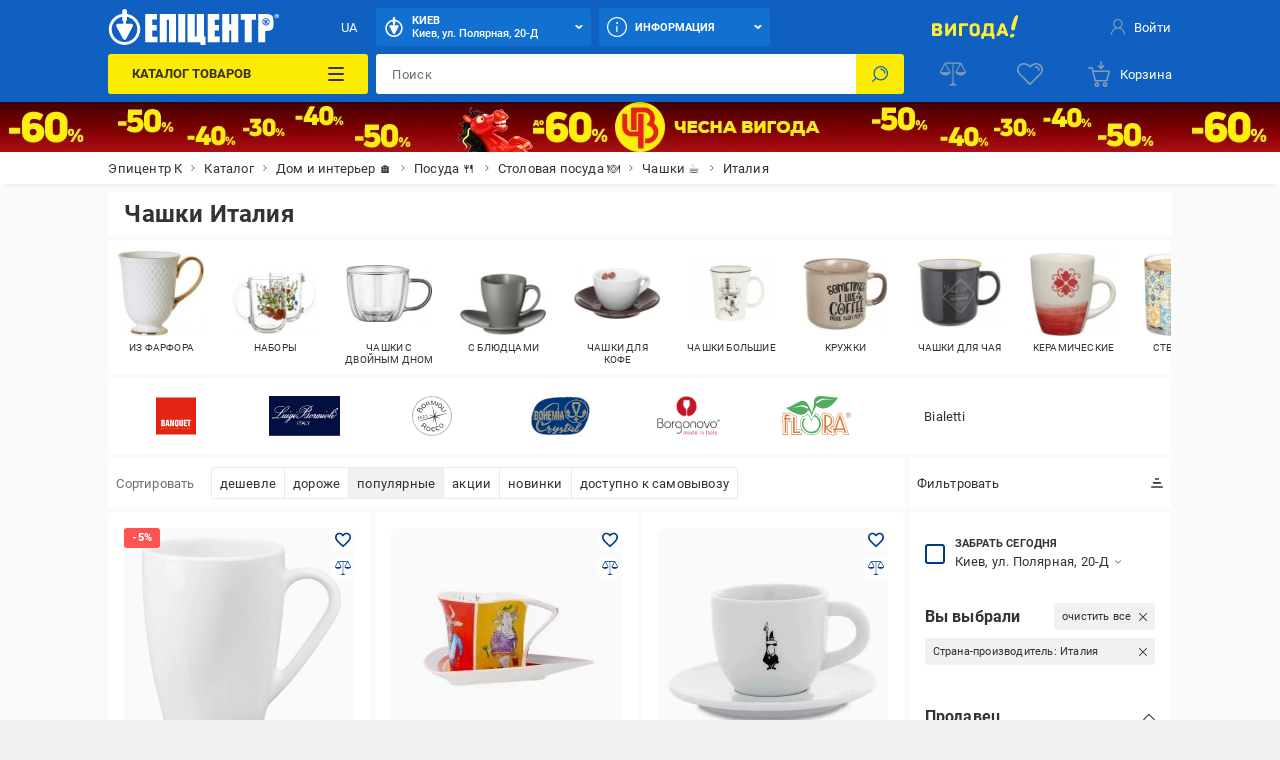

--- FILE ---
content_type: image/svg+xml
request_url: https://epicentrk.ua/upload/main/f1e/bormiolirocco.svg
body_size: 12840
content:
<?xml version="1.0" encoding="utf-8"?>
<!-- Generator: Adobe Illustrator 18.1.1, SVG Export Plug-In . SVG Version: 6.00 Build 0)  -->
<svg version="1.1" id="Слой_1" xmlns="http://www.w3.org/2000/svg" xmlns:xlink="http://www.w3.org/1999/xlink" x="0px" y="0px"
	 viewBox="0 0 283.5 283.5" enable-background="new 0 0 283.5 283.5" xml:space="preserve">
<g>
	<path fill="#4A4A49" d="M41.2,94.4c-2.8,5.2-0.7,6.8,2.1,8.4c2,1.1,4.2,2.2,5.5,1.7c1.9-0.7,3.1-2.3,4.5-5.1
		c2.4-4.8,0.1-8.4-2.5-9.8C46.4,87.2,42.5,92,41.2,94.4 M56.5,98.4c-4.1,7.5-3.2,9.8,2,12.6c4.6,2.5,7.7,1.6,10.7-4.1
		c3.1-5.7,3.6-11.1-1.1-13.6c-4.3-2.3-8.8,0.1-11.3,4.7L56.5,98.4z M66.8,116.4c-1.6,3.1-2.7,2.9-6.4,0.9l-23.6-12.8
		c-1.8-1-3.2-2-1.7-4.9l2.6-4.8l2.7-4.8c3-5.3,7.6-7.6,11.5-6.1c1.9,0.7,3.6,2.4,4.2,3.4c1.1,1.7,2,2.4,4.1,1.4
		c1.2-0.6,2.7-1.2,3.6-1.5c2.7-1,5.4-0.2,7.5,0.9c5.4,2.9,5.8,8.8,1.8,16.2l-3.9,7.5L66.8,116.4z"/>
	<path fill="#4A4A49" d="M80.3,59.3c-1.8,0-3.5,0.6-5.1,1.7c-4.6,3.4-5.1,9.6-1.1,15c2.7,3.6,6.2,5.7,9.6,5.7h0c1.8,0,3.5-0.6,5-1.7
		c4.9-3.6,5.3-9.8,1.2-15.4C88,62,84.2,59.3,80.3,59.3 M82.6,87c-5,0-9.7-2.5-13.1-7.1C63.9,72.4,65,62.8,72,57.6
		c3.2-2.3,6.5-3.5,9.9-3.5c4.9,0,9.6,2.6,13,7.1c5.7,7.7,4.5,17.2-2.8,22.6C89.2,85.9,85.9,87,82.6,87"/>
	<path fill="#4A4A49" d="M150.2,64.9c-1.7-0.2-2.7-1.2-2.9-3.1c-0.2-1.2-0.5-3.1-0.8-5.1c-0.6-3.9-1.5-8.8-2-10.8
		c-0.4-1.6-1.3-3-2.3-3.1c-1.2-0.1-2.3,0.2-2.7,3.6l-1.3,12.9c-0.1,1.4-0.4,4.1-2.4,3.9c-1.4-0.1-2-0.8-1.7-4.3l1.8-18.2
		c0.4-3.5,0.9-7.2,5.3-6.7c1.7,0.2,4.5,1,5.1,4.5c1.7,9.8,2.1,12.1,2.1,12.2c0.6,3.3,1.7,5,2.6,5.1c1.6,0.2,2.6-2.1,4.2-5.7
		l4.2-10.2c1.2-3.2,3.6-3.8,4.9-3.6l1.1,0.1c4.3,0.4,4.1,4.2,3.5,10.3l-1.6,15.6c-0.2,2.1-0.7,4.2-2.5,4c-0.7-0.1-1.2-0.3-1.5-0.8
		c-0.7-0.8-0.5-2.1-0.4-2.8l1.3-13.2c0.3-3-0.5-4.4-1.6-4.5c-1.3-0.1-2.7,0.3-5.1,7.4l-3.7,9.9C152.9,64.2,151.8,65,150.2,64.9"/>
	<path fill="#4A4A49" d="M173.1,71c-0.3,0-0.7-0.1-1.1-0.3c-0.7-0.3-1.3-0.7-1.5-1.3c-0.3-0.9,0.1-1.8,1.3-4.2l9.3-19.7
		c0.5-1,0.9-1.9,1.7-2.2c0.2-0.1,0.4-0.1,0.6-0.1c0.4,0,0.8,0.1,1.3,0.3c2.2,1,1.8,2-0.1,6.1l-8.9,18.8C175,69.7,174.4,71,173.1,71"
		/>
	<path fill="#4A4A49" d="M205.5,60c-4.7-3.7-10.9-2.4-15.2,3.1c-4.4,5.7-4.4,12.1,0.1,15.5c4.9,3.8,11.1,2.6,15.5-3
		C208.8,71.9,211.2,64.5,205.5,60 M188.2,82.3c-7.2-5.6-8.2-14.8-2.3-22.4c5.6-7.3,15-8.8,21.8-3.5c8.7,6.8,7.6,16.2,2.7,22.5
		C204.5,86.4,195.2,87.8,188.2,82.3"/>
	<path fill="#4A4A49" d="M213,107.5c-0.9,0-1.7-0.6-2.4-1.6L203,95.2c-1.1-1.6-0.8-3,1.1-4.3l20.3-14.3c0.7-0.5,1.4-0.7,2-0.7
		c0.8,0,1.6,0.5,2.2,1.4c0.6,0.9,0.8,1.6,0.7,2.3c-0.1,0.7-0.6,1.4-1.5,2c-16.3,11.3-16.5,11.4-17.1,13.1c-0.6,1.8-0.6,2.5,3.5,8.4
		c0.7,1,1,1.9,0.9,2.7c-0.1,0.5-0.3,0.9-0.8,1.2C214,107.3,213.5,107.5,213,107.5"/>
	<path fill="#4A4A49" d="M214.4,113.5c-0.3-0.7-0.5-1.3-0.2-2c0.4-0.8,1.4-1.2,4-2.3l22.2-8.9c1.1-0.5,2-0.8,2.7-0.5
		c0.5,0.2,0.9,0.7,1.2,1.4c0.9,2.1,0.2,2.5-4.4,4.4l-21.3,8.6C217,114.9,215.2,115.6,214.4,113.5"/>
	<path fill="#4A4A49" d="M107.6,43.3c-4.4,1.6-5.4,4.2-4,8.1c1.6,4.4,4.1,5.4,8.3,3.9l1.4-0.5c4-1.5,4.3-5.3,3.3-8.1
		C115,42.6,111.1,42,107.6,43.3 M129.9,64.4c-2.3,0.8-3.6-0.3-5.4-2c-0.4-0.4-0.8-0.7-1.3-1.2c-5.3-4.4-8.6-4.1-11.5-3.1
		c-2.4,0.9-4.6,2.6-2.4,8.6c1.2,3.4,1.5,4.6-0.4,5.3c-1.7,0.6-2.4-0.5-3.5-3.3l-7.7-21.1c-0.4-1-0.7-1.9-0.3-2.7
		c0.3-0.6,0.9-1.1,1.9-1.4l7.6-2.8c4.6-1.7,11.5-3.4,14,3.4c0.9,2.5,0.8,4.7,0.1,7.1c-0.7,2.6,1.4,3.8,2.7,5.1
		c1.2,1.1,6.1,5.3,6.1,5.3l0.2,0.2c0.4,0.4,1.1,1,1,1.6C130.8,63.9,130.5,64.2,129.9,64.4"/>
	<path fill="#4A4A49" d="M93.5,200.2c-4.5-3.6-7.8-3-11,1.1c-3.6,4.5-3,7.7,1.3,11.1l1.4,1.1c4.1,3.2,8.3,1.1,10.5-1.8
		C99,207.5,97.1,203,93.5,200.2 M85.8,237c-2.4-1.9-2-4-1.4-6.9c0.1-0.7,0.2-1.4,0.3-2.1c1.2-8.3-1.2-11.6-4.2-14
		c-2.5-1.9-5.6-3.1-10.5,3c-2.7,3.5-3.9,4.5-5.8,3c-1.7-1.4-1-2.9,1.2-5.7l17-21.5c0.8-1,1.5-1.9,2.6-2.1c0.8-0.1,1.7,0.2,2.7,1.1
		l7.8,6.2c4.7,3.7,10.9,9.8,5.4,16.8c-2,2.6-4.4,3.9-7.3,4.7c-3.1,0.9-3.1,3.9-3.5,6.1c-0.4,2-1.6,9.7-1.6,9.7l0,0.3
		c-0.1,0.7-0.3,1.8-1.1,2.1C87,237.6,86.4,237.5,85.8,237"/>
	<path fill="#4A4A49" d="M116.8,221.6c-4.5,0-8.1,3.3-9.5,8.5c-1,3.6-0.7,7.1,0.8,9.6c1.1,1.9,2.8,3.2,5,3.8
		c0.9,0.2,1.8,0.4,2.6,0.4c4.5,0,8.2-3.3,9.7-8.7c0.7-2.4,0.8-6.4-1-9.5c-1.1-1.9-2.8-3.2-5.1-3.8
		C118.4,221.7,117.6,221.6,116.8,221.6 M116.3,248.5c-1.3,0-2.7-0.2-4-0.5c-8.6-2.3-12.9-10.1-10.5-19c1.9-7.1,7.6-11.8,14.3-11.8
		c1.2,0,2.5,0.2,3.7,0.5c4.3,1.2,7.6,3.5,9.6,6.8c2,3.4,2.5,7.9,1.3,12.2C128.8,243.9,123.2,248.5,116.3,248.5"/>
	<path fill="#4A4A49" d="M199.8,202.1c-4.1,4-3.7,10,0.9,14.7c4.8,4.9,10.8,5.7,14.7,1.9c4.3-4.1,3.9-10.2-0.8-15.1
		C211.5,200.5,204.7,197.2,199.8,202.1 M218.6,221.4c-6.3,6.1-15.1,5.8-21.5-0.8c-6.1-6.3-6.3-15.3-0.5-21
		c7.5-7.3,16.3-5.1,21.7,0.4C224.6,206.5,224.7,215.5,218.6,221.4"/>
	<path fill="#4A4A49" d="M153.3,252c-8.7,0.7-15.6-5.5-16.4-14.8c-0.8-10.3,6.1-16.3,13.4-16.9c6-0.5,11.2,2.9,11.4,5.4
		c0.1,1.3-0.8,2.3-2.4,2.4c-1,0.1-1.9-0.5-3-1.1c-1.4-0.8-2.9-1.8-5-1.6c-5.7,0.5-8.7,4.8-8.2,11.5c0.5,6.4,4.5,10.6,9.6,10.2
		c2.5-0.2,4-1.5,5.3-2.5c0.9-0.7,1.5-1.2,2.3-1.3c1.7-0.1,2.9,0.6,3,1.9C163.5,247.6,158.3,251.6,153.3,252"/>
	<path fill="#4A4A49" d="M181.9,243.8c-6.2,0-11.7-4-14.5-10.3c-1.9-4.5-2.1-8.9-0.4-12.9c1.5-3.4,4.3-6.3,7.8-7.8
		c1.8-0.8,3.9-1.2,5.9-1.2c3.3,0,6.3,1.2,7,2.8c0.3,0.6,0.3,1.3,0.1,1.8c-0.3,0.7-0.9,1.2-1.7,1.6c-0.4,0.2-0.8,0.2-1.2,0.2
		c-0.7,0-1.4-0.2-2.1-0.3l-0.1,0c-0.9-0.2-1.8-0.4-2.7-0.4c-0.8,0-1.6,0.2-2.3,0.5c-5.1,2.2-6.6,7.1-4,13.2c1.9,4.4,5.3,7.1,8.9,7.1
		c1,0,2.1-0.2,3.1-0.6c2.2-0.9,3.2-2.6,4.1-3.9c0.6-0.9,1.1-1.7,1.9-2.1c0.6-0.2,1.1-0.4,1.6-0.4c1,0,1.8,0.5,2.2,1.4
		c0.3,0.7,0.2,1.8-0.2,2.9c-0.9,2.4-3.6,5.6-7.2,7.2C186.1,243.4,184,243.8,181.9,243.8"/>
	<path fill="#4A4A49" d="M48.9,167.5c-1.2,0-1.7-1-2.3-3.1l-2.6-9.4c-0.5-1.9-0.9-2-1.3-2c-0.2,0-0.5,0.1-0.8,0.2
		c-1.2,0.3-2.1-0.1-2.4-1.1c-0.4-1.4,0.4-2,1.1-2.6c0.4-0.3,0.8-0.7,1-1.1c0.2-0.4,0.3-0.6,0.4-0.8c0.1-0.3,0.2-0.5,0.6-1
		c0.4-0.6,1-1,1.4-1.1c0.2-0.1,0.4-0.1,0.6-0.1c1.5,0,2,1.8,2.5,3.5l0.2,0.6l3.9,13.7c0.5,1.9,0.8,3.7-0.9,4.2
		C49.6,167.4,49.2,167.5,48.9,167.5"/>
	<path fill="#4A4A49" d="M62.9,144c-0.3,0-0.5,0-0.8,0.1c-1.5,0.4-2.8,2-2.2,4.1c0.6,2.2,2.1,2.9,3.3,2.9c0.3,0,0.5,0,0.8-0.1
		c1.6-0.5,2.6-2.4,2-4.2C65.5,145.1,64.3,144,62.9,144 M65.3,152.5c-0.3,0-0.6,0-1,0.1c-1,0.3-1.8,0.9-2.2,1.9
		c-0.5,0.9-0.6,2-0.3,3.1c0.6,2.1,2.3,3.1,3.7,3.1c0.3,0,0.5,0,0.7-0.1c2.2-0.6,3.3-2.6,2.7-4.9C68.5,153.7,67,152.5,65.3,152.5
		 M64.3,162.5c-2.5,0-4.3-1.3-5-3.7c-0.5-1.7,0-2.7,0.4-3.7c0.3-0.8,0.6-1.4,0.4-2.4c-0.3-0.9-0.7-1.3-1.2-1.8
		c-0.6-0.5-1.2-1.2-1.5-2.4c-0.4-1.3-0.2-2.6,0.5-3.6c0.7-1,2-1.8,3.7-2.3c3.4-0.9,5.7,0.1,6.5,2.9c0.4,1.3,0.1,2.2-0.1,3.1
		c-0.2,0.7-0.3,1.3-0.1,2c0.3,1,0.9,1.5,1.7,2c0.8,0.6,1.7,1.2,2.2,2.8c0.4,1.5,0.3,2.9-0.4,4c-0.8,1.3-2.2,2.2-4.3,2.8
		C66.1,162.3,65.2,162.5,64.3,162.5"/>
	<path fill="#4A4A49" d="M79.8,158.1c-1,0-1.3-0.5-1.4-0.9c-0.3-1.1,0.1-1.7,1.9-4.5l0.5-0.8v0c0,0,0,0,0.1-0.1
		c1.5-2.2,2.2-3.8,2.6-4.8c0.6-1.6,0.7-3.2,0.3-4.6c-0.6-2.2-2.2-3.4-3.8-3c-1.7,0.5-1.9,1.7-2.1,2.8c-0.1,0.9-0.3,1.8-1.2,2
		c-0.2,0.1-0.4,0.1-0.7,0.1c-0.4,0-0.9-0.2-1.2-1c-0.6-2.2,1.2-5.4,4.5-6.3c0.8-0.2,1.6-0.3,2.3-0.3c2.6,0,4.5,1.4,5.3,4
		c0.5,1.7,0.5,3.2,0.2,4.6c-0.1,0.6-0.4,1.3-0.8,2.2c-0.1,0.2-0.2,0.4-0.4,0.7c-0.2,0.4-0.6,0.9-1.3,2.1c-0.5,0.9-0.8,1.8-0.6,2.3
		c0.3,0.9,0.8,1.3,1.7,1.3c0.6,0,1.4-0.1,2.5-0.5c0.3-0.1,0.7-0.1,0.9-0.1c0.8,0,1.2,0.3,1.3,0.7c0.1,0.2,0.2,0.6-0.2,1
		c-0.3,0.4-1,0.7-2.2,1l-7.1,2C80.6,158,80.2,158.1,79.8,158.1"/>
	<path fill="#4A4A49" d="M101.5,152c-2.3,0-3.9-1-4.4-2.6c-0.2-0.8,0.2-1.3,0.8-1.5c0.2,0,0.3-0.1,0.5-0.1c0.7,0,1.2,0.4,1.7,0.9
		c0.6,0.5,1.3,1.1,2.4,1.1c0.3,0,0.7-0.1,1.1-0.2c0.9-0.3,1.7-0.9,2.1-1.9c0.5-1,0.6-2.2,0.3-3.2c-0.7-2.5-2.2-4-4-4
		c-0.3,0-0.6,0-0.8,0.1c-1.1,0.3-1.7,0.8-2.2,1.2c-0.4,0.3-0.7,0.6-1.3,0.8c-0.2,0.1-0.5,0.1-0.7,0.1c-0.8,0-1.3-0.8-1.6-2.5
		l-0.6-4.7c-0.3-2.1,0.5-2.4,1.9-2.9l5.5-1.5c0.6-0.2,1-0.2,1.3-0.2c0.6,0,0.9,0.3,0.9,0.6c0.3,1-0.5,1.4-3,2.1l-0.2,0
		c-0.8,0.2-2.8,0.8-3.4,2c-0.3,0.5-0.3,1.1-0.1,1.7c0.4,1.4,1.4,1.6,2.1,1.6c0.3,0,0.6,0,0.9-0.1c0.5-0.1,0.8-0.2,0.9-0.3
		c0.1,0,0.2-0.1,0.4-0.1c0.5-0.1,1-0.2,1.5-0.2c2,0,4.5,1.2,5.4,4.5c1.2,4.2-0.7,7.7-4.7,8.9C103.3,151.8,102.4,152,101.5,152"/>
	<path fill="#4A4A49" d="M173.7,206c-0.4,0-0.8-0.3-0.9-0.7l-12.6-46.8c-0.1-0.3-0.3-0.5-0.5-0.5c-0.2,0-0.5,0.2-0.6,0.6l-10.5,26.7
		c-0.1,0.3-0.4,0.6-0.7,0.6h-0.2l-0.2-0.2c-0.1-0.2-0.2-0.4-0.1-0.7l7.9-31.4c0.1-0.4,0.1-0.7-0.1-0.9c-0.1-0.2-0.4-0.2-0.6-0.2
		c-0.1,0-0.2,0-0.4,0.1L43.6,180.4c-0.1,0-0.2,0.1-0.3,0.1c-0.4,0-0.8-0.3-0.8-0.7c0-0.3,0.1-0.7,0.7-0.9l105.8-32.5
		c0.3-0.1,0.5-0.3,0.5-0.5c0-0.2-0.2-0.5-0.6-0.7l-27.2-10.8c-0.6-0.3-0.7-0.7-0.6-0.9c0.1-0.3,0.3-0.5,0.7-0.5c0.1,0,0.2,0,0.3,0
		l31.9,8.2c0.1,0,0.3,0,0.4,0c0.3,0,0.5-0.1,0.7-0.3c0.2-0.2,0.2-0.5,0.2-0.9l-10.8-65.6c-0.1-0.6,0-1,0.2-1.3
		c0.1-0.2,0.3-0.3,0.6-0.3c0.5,0,0.9,0.4,1,1.1l14.7,59.9c0,0.2,0.2,0.5,0.4,0.5c0.2,0,0.5-0.2,0.7-0.6l10.6-26.4
		c0.3-0.7,0.6-1,0.9-1h0.2l0.2,0.2c0.1,0.2,0.3,0.5,0,1.4l-8.1,31.6c-0.1,0.4-0.1,0.7,0.1,0.9c0.2,0.2,0.4,0.2,0.6,0.2
		c0.1,0,0.2,0,0.4,0l80.7-19.2c0.1,0,0.2,0,0.3,0c0.4,0,0.8,0.3,0.9,0.7c0.1,0.4-0.2,0.9-0.7,1.1L173,146.2
		c-0.3,0.1-0.5,0.3-0.5,0.6c0,0.3,0.2,0.6,0.6,0.7l27,10.9c0.5,0.2,1.1,0.5,1,1c0,0.1-0.2,0.5-0.8,0.5c-0.2,0-0.5,0-0.8-0.1
		l-32.3-8.5c-0.1,0-0.3-0.1-0.4-0.1c-0.3,0-0.5,0.1-0.6,0.3c-0.2,0.2-0.2,0.5-0.2,0.9l8.5,52.5c0,0.3,0,0.6-0.2,0.8
		C174.1,205.9,173.9,206,173.7,206"/>
	<path fill="#4A4A49" d="M127.5,274.3c0.2,0,0.3,0.1,0.5,0.4c0.1,0.2,0.2,0.5,0.3,0.9c0.1,0.4,0.1,0.9,0.1,1.4c0,0.5,0,1.1-0.1,1.6
		l0,0.1c-0.1,0.6-0.1,1.1-0.3,1.6c-0.1,0.5-0.3,0.9-0.4,1.3c-0.2,0.4-0.3,0.7-0.5,0.9c-0.2,0.2-0.4,0.3-0.5,0.3
		c-0.2,0-0.3-0.1-0.5-0.4c-0.1-0.2-0.2-0.5-0.3-0.9c-0.1-0.4-0.1-0.9-0.1-1.4c0-0.5,0-1.1,0.1-1.6l0-0.1c0.1-0.6,0.2-1.1,0.3-1.6
		c0.1-0.5,0.3-0.9,0.4-1.3c0.2-0.4,0.3-0.7,0.5-0.9C127.2,274.3,127.4,274.2,127.5,274.3"/>
	<path fill="#4A4A49" d="M121.6,273.5c0.2,0,0.3,0.2,0.4,0.4c0.1,0.2,0.2,0.6,0.3,1c0.1,0.4,0.1,0.9,0.1,1.4c0,0.5-0.1,1.1-0.1,1.6
		l0,0.1c-0.1,0.6-0.2,1.1-0.3,1.6c-0.1,0.5-0.3,0.9-0.5,1.3c-0.2,0.4-0.4,0.6-0.5,0.8c-0.2,0.2-0.4,0.3-0.5,0.2
		c-0.2,0-0.3-0.2-0.4-0.4c-0.1-0.2-0.2-0.6-0.3-1c-0.1-0.4-0.1-0.9-0.1-1.4c0-0.5,0.1-1.1,0.1-1.6l0-0.1c0.1-0.6,0.2-1.1,0.3-1.6
		c0.1-0.5,0.3-0.9,0.5-1.3c0.2-0.4,0.4-0.6,0.5-0.8C121.3,273.6,121.5,273.5,121.6,273.5"/>
	<path fill="#4A4A49" d="M115.8,272.5c0.2,0,0.3,0.2,0.4,0.4c0.1,0.2,0.2,0.6,0.2,1c0,0.4,0,0.9,0,1.4c0,0.5-0.1,1-0.2,1.6l0,0.1
		c-0.1,0.6-0.2,1.1-0.4,1.6c-0.2,0.5-0.3,0.9-0.5,1.3c-0.2,0.4-0.4,0.6-0.6,0.8c-0.2,0.2-0.4,0.3-0.6,0.2c-0.2,0-0.3-0.2-0.4-0.4
		c-0.1-0.2-0.2-0.6-0.2-1c0-0.4,0-0.9,0-1.4c0-0.5,0.1-1,0.2-1.6l0-0.1c0.1-0.6,0.2-1.1,0.4-1.6c0.2-0.5,0.3-0.9,0.5-1.3
		c0.2-0.4,0.4-0.6,0.6-0.8C115.4,272.5,115.6,272.4,115.8,272.5"/>
	<path fill="#4A4A49" d="M110,271.2c0.2,0,0.3,0.2,0.4,0.4c0.1,0.2,0.2,0.6,0.2,1c0,0.4,0,0.9-0.1,1.4c-0.1,0.5-0.1,1-0.3,1.6l0,0.1
		c-0.1,0.5-0.3,1.1-0.5,1.5c-0.2,0.5-0.4,0.9-0.6,1.2c-0.2,0.4-0.4,0.6-0.6,0.8c-0.2,0.2-0.4,0.2-0.6,0.2c-0.2,0-0.3-0.2-0.4-0.4
		c-0.1-0.2-0.2-0.6-0.2-1c0-0.4,0-0.9,0-1.4c0.1-0.5,0.1-1,0.3-1.6l0-0.1c0.1-0.5,0.3-1.1,0.5-1.5c0.2-0.5,0.4-0.9,0.6-1.2
		c0.2-0.4,0.4-0.6,0.6-0.8C109.6,271.2,109.8,271.2,110,271.2"/>
	<path fill="#4A4A49" d="M104.3,269.7c0.2,0,0.3,0.2,0.4,0.4c0.1,0.3,0.1,0.6,0.1,1c0,0.4,0,0.9-0.1,1.4c-0.1,0.5-0.2,1-0.4,1.6
		l0,0.1c-0.2,0.5-0.3,1-0.6,1.5c-0.2,0.5-0.4,0.9-0.6,1.2c-0.2,0.3-0.4,0.6-0.6,0.8c-0.2,0.2-0.4,0.2-0.6,0.2
		c-0.2,0-0.3-0.2-0.4-0.5c-0.1-0.2-0.1-0.6-0.1-1c0-0.4,0-0.9,0.1-1.4c0.1-0.5,0.2-1,0.4-1.6l0-0.1c0.2-0.5,0.3-1,0.6-1.5
		c0.2-0.5,0.4-0.9,0.6-1.2c0.2-0.3,0.4-0.6,0.6-0.8C103.9,269.7,104.1,269.6,104.3,269.7"/>
	<path fill="#4A4A49" d="M98.6,267.9c0.2,0.1,0.3,0.2,0.4,0.5c0.1,0.3,0.1,0.6,0.1,1c0,0.4-0.1,0.9-0.2,1.4c-0.1,0.5-0.2,1-0.4,1.6
		l0,0.1c-0.2,0.5-0.4,1-0.6,1.5c-0.2,0.5-0.5,0.9-0.7,1.2c-0.2,0.3-0.5,0.6-0.7,0.7c-0.2,0.2-0.4,0.2-0.6,0.1
		c-0.2-0.1-0.3-0.2-0.4-0.5c-0.1-0.3-0.1-0.6-0.1-1c0-0.4,0.1-0.9,0.2-1.4c0.1-0.5,0.2-1,0.4-1.6l0-0.1c0.2-0.5,0.4-1,0.6-1.5
		c0.2-0.5,0.5-0.9,0.7-1.2c0.2-0.3,0.5-0.6,0.7-0.7C98.2,267.9,98.4,267.8,98.6,267.9"/>
	<path fill="#4A4A49" d="M93,265.8c0.2,0.1,0.3,0.2,0.3,0.5c0.1,0.3,0.1,0.6,0,1c0,0.4-0.1,0.9-0.2,1.4c-0.1,0.5-0.3,1-0.5,1.5
		l0,0.1c-0.2,0.5-0.4,1-0.7,1.5c-0.3,0.5-0.5,0.8-0.8,1.2c-0.3,0.3-0.5,0.6-0.7,0.7c-0.2,0.1-0.4,0.2-0.6,0.1
		c-0.2-0.1-0.3-0.2-0.3-0.5c-0.1-0.3-0.1-0.6,0-1c0-0.4,0.1-0.9,0.2-1.4c0.1-0.5,0.3-1,0.5-1.5l0-0.1c0.2-0.5,0.4-1,0.7-1.5
		c0.3-0.5,0.5-0.8,0.8-1.2c0.3-0.3,0.5-0.6,0.7-0.7C92.7,265.8,92.9,265.7,93,265.8"/>
	<path fill="#4A4A49" d="M87.5,263.5c0.2,0.1,0.3,0.2,0.3,0.5c0.1,0.3,0.1,0.6,0,1c-0.1,0.4-0.2,0.9-0.3,1.4c-0.1,0.5-0.3,1-0.6,1.5
		l0,0.1c-0.2,0.5-0.5,1-0.8,1.4c-0.3,0.4-0.5,0.8-0.8,1.1c-0.3,0.3-0.5,0.5-0.7,0.7c-0.2,0.1-0.4,0.2-0.6,0.1
		c-0.2-0.1-0.3-0.2-0.3-0.5c-0.1-0.3-0.1-0.6,0-1c0.1-0.4,0.1-0.9,0.3-1.4c0.1-0.5,0.3-1,0.6-1.5l0-0.1c0.2-0.5,0.5-1,0.8-1.4
		c0.3-0.4,0.5-0.8,0.8-1.1c0.3-0.3,0.5-0.5,0.7-0.7C87.2,263.5,87.4,263.4,87.5,263.5"/>
	<path fill="#4A4A49" d="M82.2,261c0.2,0.1,0.3,0.2,0.3,0.5c0,0.3,0,0.6,0,1c-0.1,0.4-0.2,0.8-0.4,1.3c-0.2,0.5-0.4,1-0.6,1.5l0,0.1
		c-0.3,0.5-0.5,1-0.8,1.4c-0.3,0.4-0.6,0.8-0.9,1.1c-0.3,0.3-0.5,0.5-0.8,0.6c-0.2,0.1-0.4,0.1-0.6,0.1s-0.3-0.2-0.3-0.5s0-0.6,0-1
		c0.1-0.4,0.2-0.8,0.4-1.3c0.2-0.5,0.4-1,0.6-1.5l0-0.1c0.3-0.5,0.5-1,0.8-1.4c0.3-0.4,0.6-0.8,0.9-1.1c0.3-0.3,0.5-0.5,0.8-0.6
		C81.8,260.9,82,260.9,82.2,261"/>
	<path fill="#4A4A49" d="M76.9,258.2c0.2,0.1,0.2,0.3,0.3,0.5c0,0.3,0,0.6-0.1,1c-0.1,0.4-0.2,0.8-0.4,1.3c-0.2,0.5-0.4,1-0.7,1.5
		l0,0.1c-0.3,0.5-0.6,0.9-0.9,1.4c-0.3,0.4-0.6,0.8-0.9,1c-0.3,0.3-0.6,0.5-0.8,0.6c-0.2,0.1-0.4,0.1-0.6,0
		c-0.2-0.1-0.2-0.3-0.3-0.5c0-0.3,0-0.6,0.1-1c0.1-0.4,0.2-0.8,0.4-1.3c0.2-0.5,0.4-1,0.7-1.5l0-0.1c0.3-0.5,0.6-0.9,0.9-1.4
		s0.6-0.8,0.9-1c0.3-0.3,0.6-0.5,0.8-0.6C76.6,258.1,76.8,258.1,76.9,258.2"/>
	<path fill="#4A4A49" d="M71.8,255.2c0.2,0.1,0.2,0.3,0.3,0.5c0,0.3,0,0.6-0.1,1c-0.1,0.4-0.3,0.8-0.5,1.3c-0.2,0.5-0.5,0.9-0.8,1.4
		l0,0.1c-0.3,0.5-0.6,0.9-0.9,1.3c-0.3,0.4-0.6,0.7-0.9,1c-0.3,0.3-0.6,0.5-0.8,0.6c-0.2,0.1-0.4,0.1-0.6,0
		c-0.2-0.1-0.2-0.3-0.3-0.5c0-0.3,0-0.6,0.1-1c0.1-0.4,0.3-0.8,0.5-1.3c0.2-0.5,0.5-0.9,0.8-1.4l0-0.1c0.3-0.5,0.6-0.9,0.9-1.3
		c0.3-0.4,0.6-0.7,0.9-1c0.3-0.3,0.6-0.5,0.8-0.6C71.4,255.1,71.6,255.1,71.8,255.2"/>
	<path fill="#4A4A49" d="M66.8,251.9c0.1,0.1,0.2,0.3,0.2,0.5c0,0.3-0.1,0.6-0.2,1c-0.1,0.4-0.3,0.8-0.5,1.3
		c-0.2,0.5-0.5,0.9-0.8,1.4l0,0.1c-0.3,0.5-0.7,0.9-1,1.3c-0.3,0.4-0.7,0.7-1,1c-0.3,0.3-0.6,0.4-0.8,0.5c-0.2,0.1-0.4,0.1-0.6,0
		c-0.1-0.1-0.2-0.3-0.2-0.5c0-0.3,0.1-0.6,0.2-1c0.1-0.4,0.3-0.8,0.5-1.3c0.2-0.5,0.5-0.9,0.8-1.4l0-0.1c0.3-0.5,0.7-0.9,1-1.3
		c0.3-0.4,0.7-0.7,1-1c0.3-0.3,0.6-0.4,0.8-0.5C66.5,251.8,66.7,251.8,66.8,251.9"/>
	<path fill="#4A4A49" d="M62,248.5c0.1,0.1,0.2,0.3,0.2,0.6c0,0.3-0.1,0.6-0.2,1c-0.1,0.4-0.3,0.8-0.6,1.3s-0.5,0.9-0.9,1.4l0,0.1
		c-0.3,0.5-0.7,0.9-1,1.2c-0.4,0.4-0.7,0.7-1,0.9c-0.3,0.2-0.6,0.4-0.9,0.5c-0.3,0.1-0.4,0.1-0.6,0c-0.1-0.1-0.2-0.3-0.2-0.6
		c0-0.3,0.1-0.6,0.2-1c0.1-0.4,0.3-0.8,0.6-1.3c0.3-0.5,0.5-0.9,0.9-1.4l0-0.1c0.3-0.5,0.7-0.9,1-1.2c0.4-0.4,0.7-0.7,1-0.9
		c0.3-0.2,0.6-0.4,0.9-0.5C61.6,248.4,61.8,248.4,62,248.5"/>
	<path fill="#4A4A49" d="M57.3,244.8c0.1,0.1,0.2,0.3,0.2,0.6c0,0.3-0.1,0.6-0.3,1c-0.2,0.4-0.4,0.8-0.6,1.2
		c-0.3,0.4-0.6,0.9-0.9,1.3l-0.1,0.1c-0.4,0.4-0.7,0.8-1.1,1.2c-0.4,0.4-0.7,0.6-1.1,0.9c-0.3,0.2-0.6,0.4-0.9,0.4
		c-0.3,0.1-0.5,0-0.6-0.1c-0.1-0.1-0.2-0.3-0.2-0.6c0-0.3,0.1-0.6,0.3-1c0.2-0.4,0.4-0.8,0.6-1.2c0.3-0.4,0.6-0.9,0.9-1.3l0.1-0.1
		c0.4-0.4,0.7-0.8,1.1-1.2c0.4-0.4,0.7-0.6,1.1-0.9c0.3-0.2,0.6-0.4,0.9-0.4C57,244.7,57.2,244.7,57.3,244.8"/>
	<path fill="#4A4A49" d="M52.8,241c0.1,0.1,0.2,0.3,0.2,0.6c0,0.3-0.1,0.6-0.3,0.9c-0.2,0.4-0.4,0.8-0.7,1.2c-0.3,0.4-0.6,0.9-1,1.3
		l-0.1,0.1c-0.4,0.4-0.8,0.8-1.2,1.1c-0.4,0.3-0.8,0.6-1.1,0.8c-0.3,0.2-0.7,0.3-0.9,0.4c-0.3,0.1-0.5,0-0.6-0.1
		c-0.1-0.1-0.2-0.3-0.2-0.6c0-0.3,0.1-0.6,0.3-0.9c0.2-0.4,0.4-0.8,0.7-1.2c0.3-0.4,0.6-0.8,1-1.3l0.1-0.1c0.4-0.4,0.8-0.8,1.2-1.1
		c0.4-0.3,0.8-0.6,1.1-0.8c0.3-0.2,0.7-0.3,0.9-0.4C52.5,240.8,52.7,240.8,52.8,241"/>
	<path fill="#4A4A49" d="M48.4,236.9c0.1,0.1,0.2,0.3,0.1,0.6c0,0.3-0.2,0.6-0.3,0.9c-0.2,0.4-0.4,0.8-0.7,1.2
		c-0.3,0.4-0.7,0.8-1.1,1.2l-0.1,0.1c-0.4,0.4-0.8,0.8-1.2,1.1c-0.4,0.3-0.8,0.6-1.1,0.8c-0.4,0.2-0.7,0.3-0.9,0.4
		c-0.3,0-0.5,0-0.6-0.1c-0.1-0.1-0.2-0.3-0.1-0.6c0-0.3,0.2-0.6,0.3-0.9c0.2-0.4,0.4-0.7,0.7-1.2c0.3-0.4,0.7-0.8,1.1-1.2l0.1-0.1
		c0.4-0.4,0.8-0.8,1.2-1.1s0.8-0.6,1.1-0.8c0.4-0.2,0.7-0.3,0.9-0.4C48.1,236.7,48.3,236.8,48.4,236.9"/>
	<path fill="#4A4A49" d="M44.3,232.6c0.1,0.1,0.2,0.3,0.1,0.6s-0.2,0.6-0.4,0.9c-0.2,0.4-0.5,0.7-0.8,1.1c-0.3,0.4-0.7,0.8-1.1,1.2
		l-0.1,0.1c-0.4,0.4-0.8,0.7-1.3,1c-0.4,0.3-0.8,0.5-1.2,0.7c-0.4,0.2-0.7,0.3-0.9,0.3c-0.3,0-0.5,0-0.6-0.1
		c-0.1-0.1-0.2-0.3-0.1-0.6c0.1-0.3,0.2-0.6,0.4-0.9c0.2-0.4,0.5-0.7,0.8-1.1c0.3-0.4,0.7-0.8,1.1-1.2l0.1-0.1
		c0.4-0.4,0.8-0.7,1.3-1c0.4-0.3,0.8-0.5,1.2-0.7c0.4-0.2,0.7-0.3,0.9-0.3C44,232.5,44.2,232.5,44.3,232.6"/>
	<path fill="#4A4A49" d="M40.3,228.2c0.1,0.1,0.1,0.3,0.1,0.6c-0.1,0.3-0.2,0.6-0.4,0.9c-0.2,0.3-0.5,0.7-0.8,1.1
		c-0.3,0.4-0.7,0.8-1.2,1.1l-0.1,0.1c-0.4,0.4-0.9,0.7-1.3,1c-0.4,0.3-0.8,0.5-1.2,0.7c-0.4,0.2-0.7,0.3-1,0.3c-0.3,0-0.5,0-0.6-0.2
		c-0.1-0.1-0.1-0.3-0.1-0.6c0.1-0.3,0.2-0.6,0.4-0.9c0.2-0.3,0.5-0.7,0.8-1.1c0.3-0.4,0.7-0.8,1.2-1.1l0.1-0.1
		c0.4-0.4,0.9-0.7,1.3-1c0.4-0.3,0.8-0.5,1.2-0.7c0.4-0.2,0.7-0.3,1-0.3C40,228,40.2,228.1,40.3,228.2"/>
	<path fill="#4A4A49" d="M36.6,223.6c0.1,0.1,0.1,0.3,0,0.6c-0.1,0.3-0.2,0.5-0.5,0.9c-0.2,0.3-0.5,0.7-0.9,1.1
		c-0.4,0.4-0.8,0.7-1.2,1.1l-0.1,0c-0.4,0.3-0.9,0.7-1.3,0.9c-0.4,0.3-0.9,0.5-1.2,0.6c-0.4,0.1-0.7,0.2-1,0.2
		c-0.3,0-0.5-0.1-0.6-0.2c-0.1-0.1-0.1-0.3,0-0.6c0.1-0.3,0.2-0.5,0.5-0.9c0.2-0.3,0.5-0.7,0.9-1.1c0.4-0.4,0.8-0.7,1.2-1.1l0.1,0
		c0.4-0.3,0.9-0.7,1.3-0.9c0.4-0.3,0.9-0.5,1.2-0.6c0.4-0.1,0.7-0.2,1-0.2C36.3,223.4,36.5,223.5,36.6,223.6"/>
	<path fill="#4A4A49" d="M33,218.8c0.1,0.1,0.1,0.3,0,0.6c-0.1,0.3-0.3,0.5-0.5,0.9c-0.2,0.3-0.6,0.7-0.9,1c-0.4,0.4-0.8,0.7-1.3,1
		l-0.1,0c-0.5,0.3-0.9,0.6-1.4,0.9c-0.5,0.2-0.9,0.4-1.3,0.6c-0.4,0.1-0.7,0.2-1,0.2c-0.3,0-0.4-0.1-0.6-0.2c-0.1-0.1-0.1-0.3,0-0.6
		c0.1-0.2,0.3-0.5,0.5-0.9c0.2-0.3,0.6-0.7,0.9-1c0.4-0.4,0.8-0.7,1.3-1l0.1,0c0.5-0.3,0.9-0.6,1.4-0.9c0.5-0.2,0.9-0.4,1.3-0.6
		c0.4-0.1,0.7-0.2,1-0.2C32.7,218.6,32.9,218.7,33,218.8"/>
	<path fill="#4A4A49" d="M29.7,213.9c0.1,0.1,0.1,0.3,0,0.6c-0.1,0.2-0.3,0.5-0.5,0.8c-0.3,0.3-0.6,0.6-1,1c-0.4,0.3-0.8,0.7-1.3,1
		l-0.1,0c-0.5,0.3-0.9,0.6-1.4,0.8c-0.5,0.2-0.9,0.4-1.3,0.5c-0.4,0.1-0.7,0.2-1,0.2c-0.3,0-0.4-0.1-0.5-0.2c-0.1-0.1-0.1-0.3,0-0.6
		c0.1-0.2,0.3-0.5,0.5-0.8c0.3-0.3,0.6-0.6,1-1c0.4-0.3,0.8-0.7,1.3-1l0.1,0c0.5-0.3,0.9-0.6,1.4-0.8c0.5-0.2,0.9-0.4,1.3-0.5
		c0.4-0.1,0.7-0.2,1-0.2C29.4,213.7,29.6,213.8,29.7,213.9"/>
	<path fill="#4A4A49" d="M26.6,208.9c0.1,0.2,0.1,0.4,0,0.6c-0.1,0.2-0.3,0.5-0.6,0.8c-0.3,0.3-0.6,0.6-1,0.9
		c-0.4,0.3-0.9,0.6-1.3,0.9l-0.1,0c-0.5,0.3-1,0.5-1.4,0.7c-0.5,0.2-0.9,0.3-1.3,0.4c-0.4,0.1-0.7,0.1-1,0.1c-0.3,0-0.4-0.1-0.5-0.3
		c-0.1-0.2-0.1-0.4,0-0.6c0.1-0.2,0.3-0.5,0.6-0.8c0.3-0.3,0.6-0.6,1-0.9c0.4-0.3,0.9-0.6,1.3-0.9l0.1,0c0.5-0.3,1-0.5,1.4-0.7
		c0.5-0.2,0.9-0.3,1.3-0.4c0.4-0.1,0.7-0.1,1-0.1C26.3,208.6,26.5,208.7,26.6,208.9"/>
	<path fill="#4A4A49" d="M23.7,203.7c0.1,0.2,0.1,0.4-0.1,0.6c-0.1,0.2-0.3,0.5-0.6,0.8c-0.3,0.3-0.6,0.6-1.1,0.9
		c-0.4,0.3-0.9,0.6-1.4,0.8l-0.1,0c-0.5,0.3-1,0.5-1.5,0.7c-0.5,0.2-0.9,0.3-1.3,0.4c-0.4,0.1-0.7,0.1-1,0.1c-0.3,0-0.4-0.1-0.5-0.3
		c-0.1-0.2-0.1-0.4,0.1-0.6c0.1-0.2,0.3-0.5,0.6-0.8c0.3-0.3,0.6-0.6,1.1-0.9c0.4-0.3,0.9-0.6,1.4-0.8l0.1,0c0.5-0.3,1-0.5,1.5-0.7
		c0.5-0.2,0.9-0.3,1.3-0.4c0.4-0.1,0.7-0.1,1-0.1C23.5,203.4,23.6,203.5,23.7,203.7"/>
	<path fill="#4A4A49" d="M21.1,198.3c0.1,0.2,0,0.4-0.1,0.6c-0.1,0.2-0.3,0.5-0.7,0.8c-0.3,0.3-0.7,0.5-1.1,0.8
		c-0.4,0.3-0.9,0.5-1.4,0.8l-0.1,0c-0.5,0.2-1,0.4-1.5,0.6c-0.5,0.2-0.9,0.3-1.3,0.3c-0.4,0.1-0.7,0.1-1,0c-0.3,0-0.4-0.2-0.5-0.3
		c-0.1-0.2,0-0.4,0.1-0.6c0.1-0.2,0.3-0.5,0.7-0.8c0.3-0.3,0.7-0.5,1.1-0.8c0.4-0.3,0.9-0.5,1.4-0.8l0.1,0c0.5-0.2,1-0.4,1.5-0.6
		c0.5-0.2,0.9-0.3,1.3-0.3c0.4-0.1,0.7-0.1,1,0C20.8,198.1,21,198.2,21.1,198.3"/>
	<path fill="#4A4A49" d="M18.7,192.9c0.1,0.2,0,0.4-0.1,0.6c-0.1,0.2-0.4,0.5-0.7,0.7c-0.3,0.3-0.7,0.5-1.1,0.8
		c-0.4,0.3-0.9,0.5-1.5,0.7l-0.1,0c-0.5,0.2-1,0.4-1.5,0.5c-0.5,0.1-1,0.2-1.4,0.3c-0.4,0-0.7,0-1,0c-0.3-0.1-0.4-0.2-0.5-0.3
		c-0.1-0.2,0-0.4,0.1-0.6c0.1-0.2,0.4-0.5,0.7-0.7c0.3-0.3,0.7-0.5,1.1-0.8c0.4-0.3,0.9-0.5,1.5-0.7l0.1,0c0.5-0.2,1-0.4,1.5-0.5
		c0.5-0.1,1-0.2,1.4-0.3c0.4,0,0.7,0,1,0C18.4,192.6,18.6,192.7,18.7,192.9"/>
	<path fill="#4A4A49" d="M16.5,187.4c0.1,0.2,0,0.4-0.1,0.6c-0.1,0.2-0.4,0.4-0.7,0.7c-0.3,0.2-0.7,0.5-1.2,0.7
		c-0.5,0.2-1,0.5-1.5,0.7l-0.1,0c-0.5,0.2-1,0.3-1.6,0.5c-0.5,0.1-1,0.2-1.4,0.2c-0.4,0-0.7,0-1-0.1c-0.3-0.1-0.4-0.2-0.5-0.4
		c-0.1-0.2,0-0.4,0.1-0.6c0.1-0.2,0.4-0.4,0.7-0.7c0.3-0.2,0.7-0.5,1.2-0.7c0.5-0.2,1-0.5,1.5-0.6l0.1,0c0.5-0.2,1-0.3,1.6-0.5
		c0.5-0.1,1-0.2,1.4-0.2c0.4,0,0.7,0,1,0.1C16.3,187.1,16.4,187.2,16.5,187.4"/>
	<path fill="#4A4A49" d="M14.6,181.8c0.1,0.2,0,0.4-0.2,0.6c-0.2,0.2-0.4,0.4-0.7,0.7c-0.3,0.2-0.7,0.5-1.2,0.7
		c-0.5,0.2-1,0.4-1.5,0.6l-0.1,0c-0.5,0.2-1.1,0.3-1.6,0.4c-0.5,0.1-1,0.1-1.4,0.1c-0.4,0-0.7,0-1-0.1c-0.3-0.1-0.4-0.2-0.5-0.4
		c-0.1-0.2,0-0.4,0.2-0.6c0.2-0.2,0.4-0.4,0.7-0.7c0.3-0.2,0.7-0.5,1.2-0.7c0.5-0.2,1-0.4,1.5-0.6l0.1,0c0.5-0.2,1.1-0.3,1.6-0.4
		c0.5-0.1,1-0.1,1.4-0.1c0.4,0,0.7,0,1,0.1C14.4,181.5,14.6,181.6,14.6,181.8"/>
	<path fill="#4A4A49" d="M13,176.1c0,0.2,0,0.4-0.2,0.6c-0.2,0.2-0.4,0.4-0.8,0.6c-0.3,0.2-0.8,0.4-1.2,0.6c-0.5,0.2-1,0.4-1.5,0.5
		l-0.1,0c-0.5,0.1-1.1,0.2-1.6,0.3c-0.5,0.1-1,0.1-1.4,0.1c-0.4,0-0.7-0.1-1-0.2c-0.2-0.1-0.4-0.2-0.4-0.4c0-0.2,0-0.4,0.2-0.6
		c0.2-0.2,0.4-0.4,0.8-0.6c0.3-0.2,0.8-0.4,1.2-0.6c0.5-0.2,1-0.4,1.5-0.5l0.1,0c0.5-0.1,1.1-0.2,1.6-0.3c0.5-0.1,1-0.1,1.4-0.1
		c0.4,0,0.7,0.1,1,0.2C12.8,175.7,12.9,175.9,13,176.1"/>
	<path fill="#4A4A49" d="M11.6,170.3c0,0.2,0,0.4-0.2,0.6c-0.2,0.2-0.4,0.4-0.8,0.6c-0.4,0.2-0.8,0.4-1.3,0.6
		c-0.5,0.2-1,0.3-1.6,0.4l-0.1,0c-0.6,0.1-1.1,0.2-1.6,0.2s-1,0-1.4,0c-0.4,0-0.7-0.1-1-0.2c-0.2-0.1-0.4-0.2-0.4-0.4
		c0-0.2,0-0.4,0.2-0.6c0.2-0.2,0.4-0.4,0.8-0.6c0.4-0.2,0.8-0.4,1.3-0.6c0.5-0.2,1-0.3,1.6-0.4l0.1,0c0.6-0.1,1.1-0.2,1.6-0.2
		c0.5,0,1,0,1.4,0c0.4,0,0.7,0.1,1,0.2C11.4,170,11.5,170.1,11.6,170.3"/>
	<path fill="#4A4A49" d="M10.4,164.4c0,0.2,0,0.4-0.2,0.5c-0.2,0.2-0.5,0.4-0.8,0.6c-0.4,0.2-0.8,0.3-1.3,0.5
		c-0.5,0.2-1,0.3-1.6,0.4l-0.1,0c-0.6,0.1-1.1,0.2-1.6,0.2c-0.5,0-1,0-1.4,0c-0.4,0-0.7-0.1-1-0.2c-0.2-0.1-0.4-0.3-0.4-0.4
		c0-0.2,0-0.4,0.2-0.5c0.2-0.2,0.5-0.4,0.8-0.6c0.4-0.2,0.8-0.3,1.3-0.5c0.5-0.2,1-0.3,1.6-0.4l0.1,0c0.6-0.1,1.1-0.2,1.6-0.2
		c0.5,0,1,0,1.4,0c0.4,0,0.7,0.1,1,0.2C10.3,164.1,10.4,164.3,10.4,164.4"/>
	<path fill="#4A4A49" d="M9.6,158.6c0,0.2-0.1,0.4-0.3,0.5c-0.2,0.2-0.5,0.4-0.8,0.5c-0.4,0.2-0.8,0.3-1.3,0.4s-1,0.2-1.6,0.3
		l-0.1,0c-0.6,0.1-1.1,0.1-1.6,0.1c-0.5,0-1,0-1.4-0.1c-0.4-0.1-0.7-0.2-1-0.3c-0.2-0.1-0.4-0.3-0.4-0.5c0-0.2,0.1-0.4,0.3-0.5
		c0.2-0.2,0.5-0.4,0.8-0.5c0.4-0.2,0.8-0.3,1.3-0.4c0.5-0.1,1-0.2,1.6-0.3l0.1,0c0.6-0.1,1.1-0.1,1.6-0.1c0.5,0,1,0,1.4,0.1
		c0.4,0.1,0.7,0.2,1,0.3C9.4,158.2,9.5,158.4,9.6,158.6"/>
	<path fill="#4A4A49" d="M8.9,152.6c0,0.2-0.1,0.3-0.3,0.5s-0.5,0.3-0.9,0.5c-0.4,0.1-0.8,0.3-1.3,0.4c-0.5,0.1-1,0.2-1.6,0.2
		l-0.1,0c-0.6,0-1.1,0-1.6,0c-0.5,0-1-0.1-1.4-0.2c-0.4-0.1-0.7-0.2-0.9-0.3c-0.2-0.1-0.3-0.3-0.4-0.5c0-0.2,0.1-0.3,0.3-0.5
		c0.2-0.2,0.5-0.3,0.9-0.5c0.4-0.1,0.8-0.3,1.3-0.4c0.5-0.1,1-0.2,1.6-0.2l0.1,0c0.6,0,1.1,0,1.6,0c0.5,0,1,0.1,1.4,0.2
		c0.4,0.1,0.7,0.2,0.9,0.3C8.8,152.3,8.9,152.5,8.9,152.6"/>
	<path fill="#4A4A49" d="M8.6,146.7c0,0.2-0.1,0.3-0.3,0.5c-0.2,0.2-0.5,0.3-0.9,0.4C7,147.8,6.5,147.9,6,148
		c-0.5,0.1-1,0.1-1.6,0.2l-0.1,0c-0.6,0-1.1,0-1.6,0c-0.5,0-1-0.1-1.4-0.2c-0.4-0.1-0.7-0.2-0.9-0.4c-0.2-0.1-0.3-0.3-0.3-0.5
		c0-0.2,0.1-0.3,0.3-0.5c0.2-0.2,0.5-0.3,0.9-0.4c0.4-0.1,0.8-0.2,1.3-0.3c0.5-0.1,1-0.1,1.6-0.2l0.1,0c0.6,0,1.1,0,1.6,0
		c0.5,0,1,0.1,1.4,0.2c0.4,0.1,0.7,0.2,0.9,0.4C8.5,146.4,8.6,146.5,8.6,146.7"/>
	<path fill="#4A4A49" d="M8.5,140.8c0,0.2-0.1,0.3-0.3,0.5c-0.2,0.2-0.5,0.3-0.9,0.4c-0.4,0.1-0.8,0.2-1.4,0.3
		C5.4,142,4.8,142,4.3,142l-0.1,0c-0.6,0-1.1,0-1.6-0.1c-0.5-0.1-1-0.2-1.4-0.3c-0.4-0.1-0.7-0.3-0.9-0.4c-0.2-0.2-0.3-0.3-0.3-0.5
		c0-0.2,0.1-0.3,0.3-0.5c0.2-0.2,0.5-0.3,0.9-0.4c0.4-0.1,0.8-0.2,1.4-0.3c0.5-0.1,1.1-0.1,1.6-0.1h0.1c0.6,0,1.1,0,1.6,0.1
		c0.5,0.1,1,0.2,1.4,0.3c0.4,0.1,0.7,0.3,0.9,0.4C8.4,140.4,8.5,140.6,8.5,140.8"/>
	<path fill="#4A4A49" d="M8.7,134.8c0,0.2-0.1,0.3-0.3,0.5c-0.2,0.1-0.5,0.3-0.9,0.4c-0.4,0.1-0.9,0.2-1.4,0.2c-0.5,0-1.1,0-1.6,0
		l-0.1,0c-0.6,0-1.1-0.1-1.6-0.2c-0.5-0.1-1-0.2-1.3-0.3c-0.4-0.1-0.7-0.3-0.9-0.5c-0.2-0.2-0.3-0.3-0.3-0.5c0-0.2,0.1-0.3,0.3-0.5
		c0.2-0.1,0.5-0.3,0.9-0.4c0.4-0.1,0.9-0.2,1.4-0.2c0.5,0,1.1,0,1.6,0l0.1,0c0.6,0,1.1,0.1,1.6,0.2c0.5,0.1,1,0.2,1.3,0.3
		c0.4,0.1,0.7,0.3,0.9,0.5C8.6,134.5,8.7,134.7,8.7,134.8"/>
	<path fill="#4A4A49" d="M9.1,128.9c0,0.2-0.1,0.3-0.4,0.5c-0.2,0.1-0.5,0.2-0.9,0.3c-0.4,0.1-0.9,0.1-1.4,0.1c-0.5,0-1.1,0-1.6-0.1
		l-0.1,0c-0.6-0.1-1.1-0.1-1.6-0.3c-0.5-0.1-0.9-0.3-1.3-0.4c-0.4-0.2-0.7-0.3-0.9-0.5s-0.3-0.3-0.3-0.5c0-0.2,0.1-0.3,0.4-0.5
		c0.2-0.1,0.5-0.2,0.9-0.3c0.4-0.1,0.9-0.1,1.4-0.1c0.5,0,1.1,0,1.6,0.1l0.1,0c0.6,0.1,1.1,0.1,1.6,0.3c0.5,0.1,0.9,0.3,1.3,0.4
		c0.4,0.2,0.7,0.3,0.9,0.5C9,128.6,9.1,128.7,9.1,128.9"/>
	<path fill="#4A4A49" d="M9.8,123c0,0.2-0.2,0.3-0.4,0.4c-0.2,0.1-0.6,0.2-1,0.3c-0.4,0.1-0.9,0.1-1.4,0.1c-0.5,0-1.1,0-1.6-0.1
		l-0.1,0c-0.6-0.1-1.1-0.2-1.6-0.3c-0.5-0.1-0.9-0.3-1.3-0.5c-0.4-0.2-0.7-0.3-0.8-0.5c-0.2-0.2-0.3-0.4-0.2-0.5
		c0-0.2,0.2-0.3,0.4-0.4c0.2-0.1,0.6-0.2,1-0.3c0.4-0.1,0.9-0.1,1.4-0.1c0.5,0,1.1,0,1.6,0.1l0.1,0c0.6,0.1,1.1,0.2,1.6,0.3
		c0.5,0.1,0.9,0.3,1.3,0.5c0.4,0.2,0.7,0.3,0.8,0.5C9.7,122.7,9.8,122.8,9.8,123"/>
	<path fill="#4A4A49" d="M10.7,117.1c0,0.2-0.2,0.3-0.4,0.4c-0.2,0.1-0.6,0.2-1,0.2c-0.4,0-0.9,0.1-1.4,0c-0.5,0-1.1-0.1-1.6-0.2
		l-0.1,0c-0.6-0.1-1.1-0.2-1.6-0.4c-0.5-0.2-0.9-0.3-1.3-0.5c-0.4-0.2-0.6-0.4-0.8-0.6c-0.2-0.2-0.3-0.4-0.2-0.5
		c0-0.2,0.2-0.3,0.4-0.4c0.2-0.1,0.6-0.2,1-0.2c0.4,0,0.9-0.1,1.4,0c0.5,0,1,0.1,1.6,0.2l0.1,0c0.6,0.1,1.1,0.2,1.6,0.4
		c0.5,0.2,0.9,0.3,1.3,0.5c0.4,0.2,0.6,0.4,0.8,0.6S10.8,117,10.7,117.1"/>
	<path fill="#4A4A49" d="M12,111.3c0,0.2-0.2,0.3-0.4,0.4c-0.2,0.1-0.6,0.2-1,0.2c-0.4,0-0.9,0-1.4,0c-0.5,0-1-0.1-1.6-0.3l-0.1,0
		c-0.6-0.1-1.1-0.3-1.6-0.5c-0.5-0.2-0.9-0.4-1.3-0.6c-0.4-0.2-0.6-0.4-0.8-0.6c-0.2-0.2-0.2-0.4-0.2-0.6c0-0.2,0.2-0.3,0.4-0.4
		c0.2-0.1,0.6-0.2,1-0.2c0.4,0,0.9,0,1.4,0c0.5,0,1,0.1,1.6,0.3l0.1,0c0.6,0.1,1.1,0.3,1.5,0.5c0.5,0.2,0.9,0.4,1.3,0.6
		c0.4,0.2,0.6,0.4,0.8,0.6C11.9,111,12,111.2,12,111.3"/>
	<path fill="#4A4A49" d="M13.5,105.6c0,0.2-0.2,0.3-0.4,0.4c-0.2,0.1-0.6,0.1-1,0.1c-0.4,0-0.9,0-1.4-0.1c-0.5-0.1-1-0.2-1.6-0.3
		l-0.1,0c-0.5-0.2-1.1-0.3-1.5-0.5c-0.5-0.2-0.9-0.4-1.2-0.6c-0.3-0.2-0.6-0.4-0.8-0.6c-0.2-0.2-0.2-0.4-0.2-0.6
		c0-0.2,0.2-0.3,0.4-0.4c0.2-0.1,0.6-0.1,1-0.1c0.4,0,0.9,0,1.4,0.1c0.5,0.1,1,0.2,1.6,0.3l0.1,0c0.5,0.2,1.1,0.3,1.5,0.5
		c0.5,0.2,0.9,0.4,1.2,0.6c0.3,0.2,0.6,0.4,0.8,0.6C13.4,105.2,13.5,105.4,13.5,105.6"/>
	<path fill="#4A4A49" d="M15.2,99.9c-0.1,0.2-0.2,0.3-0.5,0.4c-0.3,0.1-0.6,0.1-1,0.1c-0.4,0-0.9-0.1-1.4-0.2
		c-0.5-0.1-1-0.2-1.6-0.4l-0.1,0c-0.5-0.2-1-0.4-1.5-0.6C8.8,99,8.4,98.7,8,98.5c-0.3-0.2-0.6-0.5-0.7-0.7c-0.2-0.2-0.2-0.4-0.2-0.6
		c0.1-0.2,0.2-0.3,0.5-0.4c0.3-0.1,0.6-0.1,1-0.1c0.4,0,0.9,0.1,1.4,0.2c0.5,0.1,1,0.2,1.6,0.4l0.1,0c0.5,0.2,1,0.4,1.5,0.6
		c0.5,0.2,0.9,0.5,1.2,0.7c0.3,0.2,0.6,0.5,0.7,0.7C15.2,99.6,15.2,99.7,15.2,99.9"/>
	<path fill="#4A4A49" d="M17.2,94.3c-0.1,0.2-0.2,0.3-0.5,0.3c-0.3,0.1-0.6,0.1-1,0.1c-0.4,0-0.9-0.1-1.4-0.2
		c-0.5-0.1-1-0.3-1.5-0.5l-0.1,0c-0.5-0.2-1-0.4-1.5-0.7c-0.5-0.2-0.8-0.5-1.2-0.7c-0.3-0.2-0.6-0.5-0.7-0.7
		c-0.1-0.2-0.2-0.4-0.1-0.6c0.1-0.2,0.2-0.3,0.5-0.3c0.3-0.1,0.6-0.1,1-0.1c0.4,0,0.9,0.1,1.4,0.2c0.5,0.1,1,0.3,1.5,0.5l0.1,0
		c0.5,0.2,1,0.4,1.5,0.7c0.5,0.2,0.8,0.5,1.2,0.7c0.3,0.2,0.6,0.5,0.7,0.7C17.2,94,17.2,94.1,17.2,94.3"/>
	<path fill="#4A4A49" d="M19.4,88.8c-0.1,0.2-0.2,0.3-0.5,0.3c-0.3,0.1-0.6,0.1-1,0c-0.4,0-0.9-0.1-1.4-0.3c-0.5-0.1-1-0.3-1.5-0.5
		l-0.1,0c-0.5-0.2-1-0.5-1.4-0.7c-0.4-0.3-0.8-0.5-1.1-0.8c-0.3-0.3-0.5-0.5-0.7-0.7c-0.1-0.2-0.2-0.4-0.1-0.6
		c0.1-0.2,0.2-0.3,0.5-0.3c0.3-0.1,0.6-0.1,1,0c0.4,0,0.9,0.1,1.4,0.3c0.5,0.1,1,0.3,1.5,0.5l0.1,0c0.5,0.2,1,0.5,1.4,0.7
		c0.4,0.3,0.8,0.5,1.1,0.8c0.3,0.3,0.5,0.5,0.7,0.7C19.5,88.5,19.5,88.7,19.4,88.8"/>
	<path fill="#4A4A49" d="M21.9,83.4c-0.1,0.2-0.2,0.3-0.5,0.3c-0.3,0-0.6,0-1,0c-0.4-0.1-0.8-0.2-1.3-0.3c-0.5-0.2-1-0.4-1.5-0.6
		l-0.1,0c-0.5-0.2-1-0.5-1.4-0.8c-0.4-0.3-0.8-0.6-1.1-0.8c-0.3-0.3-0.5-0.5-0.6-0.8c-0.1-0.2-0.1-0.4-0.1-0.6
		c0.1-0.2,0.2-0.3,0.5-0.3c0.3,0,0.6,0,1,0c0.4,0.1,0.8,0.2,1.3,0.3c0.5,0.2,1,0.4,1.5,0.6l0.1,0c0.5,0.2,1,0.5,1.4,0.8
		c0.4,0.3,0.8,0.6,1.1,0.8c0.3,0.3,0.5,0.5,0.6,0.8C22,83.1,22,83.2,21.9,83.4"/>
	<path fill="#4A4A49" d="M24.6,78.1c-0.1,0.2-0.3,0.2-0.5,0.3c-0.3,0-0.6,0-1-0.1c-0.4-0.1-0.8-0.2-1.3-0.4c-0.5-0.2-1-0.4-1.5-0.7
		l-0.1,0c-0.5-0.3-1-0.6-1.4-0.9c-0.4-0.3-0.8-0.6-1.1-0.9c-0.3-0.3-0.5-0.6-0.6-0.8c-0.1-0.2-0.1-0.4,0-0.6
		c0.1-0.2,0.3-0.2,0.5-0.3c0.3,0,0.6,0,1,0.1c0.4,0.1,0.8,0.2,1.3,0.4c0.5,0.2,1,0.4,1.5,0.7l0.1,0c0.5,0.3,1,0.6,1.4,0.9
		c0.4,0.3,0.8,0.6,1.1,0.9c0.3,0.3,0.5,0.6,0.6,0.8C24.7,77.8,24.7,78,24.6,78.1"/>
	<path fill="#4A4A49" d="M27.6,73c-0.1,0.2-0.3,0.2-0.5,0.3c-0.3,0-0.6,0-1-0.1c-0.4-0.1-0.8-0.3-1.3-0.5c-0.5-0.2-1-0.5-1.4-0.7
		l-0.1,0c-0.5-0.3-0.9-0.6-1.3-0.9c-0.4-0.3-0.7-0.6-1-0.9c-0.3-0.3-0.5-0.6-0.6-0.8c-0.1-0.2-0.1-0.4,0-0.6
		c0.1-0.2,0.3-0.2,0.5-0.3c0.3,0,0.6,0,1,0.1c0.4,0.1,0.8,0.3,1.3,0.5c0.5,0.2,1,0.5,1.4,0.7l0.1,0c0.5,0.3,0.9,0.6,1.3,0.9
		c0.4,0.3,0.7,0.6,1,0.9c0.3,0.3,0.5,0.6,0.6,0.8C27.7,72.6,27.7,72.8,27.6,73"/>
	<path fill="#4A4A49" d="M30.8,68c-0.1,0.1-0.3,0.2-0.5,0.2c-0.3,0-0.6,0-1-0.2c-0.4-0.1-0.8-0.3-1.3-0.5c-0.5-0.2-0.9-0.5-1.4-0.8
		l-0.1,0c-0.5-0.3-0.9-0.6-1.3-1c-0.4-0.3-0.7-0.7-1-1c-0.3-0.3-0.4-0.6-0.5-0.8c-0.1-0.2-0.1-0.4,0-0.6c0.1-0.1,0.3-0.2,0.5-0.2
		c0.3,0,0.6,0,1,0.2c0.4,0.1,0.8,0.3,1.3,0.5c0.5,0.2,0.9,0.5,1.4,0.8l0.1,0c0.5,0.3,0.9,0.6,1.3,1c0.4,0.3,0.7,0.7,1,1
		c0.3,0.3,0.4,0.6,0.5,0.8C30.9,67.6,30.9,67.8,30.8,68"/>
	<path fill="#4A4A49" d="M34.2,63.1c-0.1,0.1-0.3,0.2-0.6,0.2c-0.3,0-0.6-0.1-1-0.2c-0.4-0.1-0.8-0.3-1.3-0.6
		c-0.5-0.2-0.9-0.5-1.4-0.9l-0.1,0c-0.5-0.3-0.9-0.7-1.2-1c-0.4-0.4-0.7-0.7-0.9-1c-0.2-0.3-0.4-0.6-0.5-0.9c-0.1-0.3-0.1-0.4,0-0.6
		c0.1-0.1,0.3-0.2,0.6-0.2c0.3,0,0.6,0.1,1,0.2c0.4,0.1,0.8,0.3,1.3,0.6c0.5,0.2,0.9,0.5,1.4,0.9l0.1,0c0.5,0.3,0.9,0.7,1.2,1
		c0.4,0.4,0.7,0.7,0.9,1c0.2,0.3,0.4,0.6,0.5,0.9C34.3,62.7,34.3,62.9,34.2,63.1"/>
	<path fill="#4A4A49" d="M37.8,58.4c-0.1,0.1-0.3,0.2-0.6,0.2c-0.3,0-0.6-0.1-1-0.3c-0.4-0.2-0.8-0.4-1.2-0.6
		c-0.4-0.3-0.9-0.6-1.3-0.9l-0.1,0c-0.4-0.4-0.8-0.7-1.2-1.1c-0.4-0.4-0.7-0.7-0.9-1.1c-0.2-0.3-0.4-0.6-0.5-0.9
		c-0.1-0.3-0.1-0.5,0.1-0.6c0.1-0.1,0.3-0.2,0.6-0.2c0.3,0,0.6,0.1,1,0.3c0.4,0.2,0.8,0.4,1.2,0.6c0.4,0.3,0.9,0.6,1.3,0.9l0.1,0
		c0.4,0.4,0.8,0.7,1.2,1.1c0.4,0.4,0.7,0.7,0.9,1.1c0.2,0.3,0.4,0.6,0.5,0.9C37.9,58,37.9,58.2,37.8,58.4"/>
	<path fill="#4A4A49" d="M41.6,53.8C41.5,54,41.3,54,41,54c-0.3,0-0.6-0.1-0.9-0.3c-0.4-0.2-0.8-0.4-1.2-0.7c-0.4-0.3-0.9-0.6-1.3-1
		L37.5,52c-0.4-0.4-0.8-0.8-1.1-1.1c-0.3-0.4-0.6-0.8-0.8-1.1c-0.2-0.3-0.4-0.6-0.4-0.9c-0.1-0.3,0-0.5,0.1-0.6
		c0.1-0.1,0.3-0.2,0.6-0.2c0.3,0,0.6,0.1,1,0.3c0.4,0.2,0.8,0.4,1.2,0.7c0.4,0.3,0.9,0.6,1.3,1l0.1,0.1c0.4,0.4,0.8,0.8,1.1,1.1
		c0.3,0.4,0.6,0.8,0.8,1.1c0.2,0.3,0.4,0.6,0.4,0.9C41.8,53.5,41.7,53.7,41.6,53.8"/>
	<path fill="#4A4A49" d="M45.6,49.4c-0.1,0.1-0.3,0.2-0.6,0.1c-0.3,0-0.6-0.2-0.9-0.3c-0.4-0.2-0.8-0.4-1.2-0.7
		c-0.4-0.3-0.8-0.7-1.2-1l-0.1-0.1c-0.4-0.4-0.8-0.8-1.1-1.2c-0.3-0.4-0.6-0.8-0.8-1.1c-0.2-0.4-0.3-0.7-0.4-0.9
		c0-0.3,0-0.5,0.1-0.6c0.1-0.1,0.3-0.2,0.6-0.1c0.3,0,0.6,0.2,0.9,0.3c0.4,0.2,0.8,0.4,1.2,0.7c0.4,0.3,0.8,0.7,1.2,1l0.1,0.1
		c0.4,0.4,0.8,0.8,1.1,1.2c0.3,0.4,0.6,0.8,0.8,1.1c0.2,0.4,0.3,0.7,0.4,0.9C45.8,49.1,45.8,49.3,45.6,49.4"/>
	<path fill="#4A4A49" d="M49.8,45.2c-0.1,0.1-0.3,0.2-0.6,0.1c-0.3,0-0.6-0.2-0.9-0.4c-0.4-0.2-0.7-0.5-1.1-0.8
		c-0.4-0.3-0.8-0.7-1.2-1.1L46,43c-0.4-0.4-0.7-0.8-1-1.2c-0.3-0.4-0.5-0.8-0.7-1.2c-0.2-0.4-0.3-0.7-0.3-0.9c0-0.3,0-0.5,0.1-0.6
		c0.1-0.1,0.3-0.2,0.6-0.1c0.3,0,0.6,0.2,0.9,0.4c0.4,0.2,0.7,0.5,1.1,0.8c0.4,0.3,0.8,0.7,1.2,1.1l0.1,0.1c0.4,0.4,0.7,0.8,1,1.2
		c0.3,0.4,0.5,0.8,0.7,1.2c0.2,0.4,0.3,0.7,0.3,0.9C50,44.9,50,45.1,49.8,45.2"/>
	<path fill="#4A4A49" d="M54.2,41.2c-0.1,0.1-0.3,0.1-0.6,0.1c-0.3-0.1-0.6-0.2-0.9-0.4c-0.3-0.2-0.7-0.5-1.1-0.8
		c-0.4-0.3-0.8-0.7-1.1-1.1l-0.1-0.1c-0.4-0.4-0.7-0.9-1-1.3c-0.3-0.4-0.5-0.8-0.7-1.2c-0.2-0.4-0.3-0.7-0.3-0.9
		c0-0.3,0-0.5,0.2-0.6c0.1-0.1,0.3-0.1,0.6-0.1c0.3,0.1,0.6,0.2,0.9,0.4c0.3,0.2,0.7,0.5,1.1,0.8c0.4,0.3,0.8,0.7,1.1,1.1l0.1,0.1
		c0.4,0.4,0.7,0.9,1,1.3c0.3,0.4,0.5,0.8,0.7,1.2c0.2,0.4,0.3,0.7,0.3,0.9C54.4,40.9,54.4,41.1,54.2,41.2"/>
	<path fill="#4A4A49" d="M58.8,37.4c-0.1,0.1-0.3,0.1-0.6,0.1s-0.5-0.2-0.9-0.5c-0.3-0.2-0.7-0.5-1.1-0.9c-0.4-0.4-0.7-0.8-1.1-1.2
		l-0.1-0.1c-0.4-0.4-0.7-0.9-0.9-1.3c-0.3-0.4-0.5-0.9-0.6-1.2c-0.2-0.4-0.2-0.7-0.2-1c0-0.3,0-0.5,0.2-0.6c0.1-0.1,0.3-0.1,0.6-0.1
		c0.3,0.1,0.5,0.2,0.9,0.5c0.3,0.2,0.7,0.5,1.1,0.9c0.4,0.4,0.7,0.8,1.1,1.2l0,0.1c0.4,0.4,0.7,0.9,0.9,1.3c0.3,0.4,0.5,0.9,0.6,1.2
		c0.2,0.4,0.2,0.7,0.2,1C59,37.1,58.9,37.3,58.8,37.4"/>
	<path fill="#4A4A49" d="M63.5,33.8c-0.1,0.1-0.3,0.1-0.6,0c-0.3-0.1-0.5-0.2-0.9-0.5c-0.3-0.2-0.7-0.6-1-0.9
		c-0.4-0.4-0.7-0.8-1-1.2l0-0.1c-0.3-0.5-0.6-0.9-0.9-1.4s-0.4-0.9-0.6-1.3c-0.1-0.4-0.2-0.7-0.2-1c0-0.3,0.1-0.4,0.2-0.6
		c0.1-0.1,0.3-0.1,0.6,0c0.3,0.1,0.5,0.2,0.9,0.5c0.3,0.2,0.7,0.6,1,0.9c0.4,0.4,0.7,0.8,1,1.2l0,0.1c0.3,0.5,0.6,0.9,0.9,1.4
		c0.2,0.5,0.4,0.9,0.6,1.3c0.1,0.4,0.2,0.7,0.2,1C63.7,33.6,63.7,33.7,63.5,33.8"/>
	<path fill="#4A4A49" d="M68.4,30.5c-0.1,0.1-0.3,0.1-0.6,0c-0.2-0.1-0.5-0.3-0.8-0.5c-0.3-0.3-0.6-0.6-1-1c-0.3-0.4-0.7-0.8-1-1.3
		l0-0.1c-0.3-0.5-0.6-0.9-0.8-1.4c-0.2-0.5-0.4-0.9-0.5-1.3c-0.1-0.4-0.2-0.7-0.2-1c0-0.3,0.1-0.4,0.2-0.5c0.1-0.1,0.3-0.1,0.6,0
		c0.2,0.1,0.5,0.3,0.8,0.5c0.3,0.3,0.6,0.6,1,1c0.3,0.4,0.7,0.8,1,1.3l0,0.1c0.3,0.5,0.6,0.9,0.8,1.4c0.2,0.5,0.4,0.9,0.5,1.3
		c0.1,0.4,0.2,0.7,0.2,1C68.6,30.2,68.6,30.4,68.4,30.5"/>
	<path fill="#4A4A49" d="M73.4,27.3c-0.2,0.1-0.3,0.1-0.6,0c-0.2-0.1-0.5-0.3-0.8-0.6c-0.3-0.3-0.6-0.6-0.9-1
		c-0.3-0.4-0.6-0.8-0.9-1.3l0-0.1c-0.3-0.5-0.5-1-0.7-1.4c-0.2-0.5-0.4-0.9-0.5-1.3c-0.1-0.4-0.1-0.7-0.1-1c0-0.3,0.1-0.4,0.3-0.5
		c0.2-0.1,0.3-0.1,0.6,0c0.2,0.1,0.5,0.3,0.8,0.6c0.3,0.3,0.6,0.6,0.9,1c0.3,0.4,0.6,0.8,0.9,1.3l0,0.1c0.3,0.5,0.5,1,0.7,1.4
		c0.2,0.5,0.4,0.9,0.5,1.3c0.1,0.4,0.1,0.7,0.1,1C73.7,27,73.6,27.2,73.4,27.3"/>
	<path fill="#4A4A49" d="M78.6,24.4c-0.2,0.1-0.4,0.1-0.6,0c-0.2-0.1-0.5-0.3-0.8-0.6c-0.3-0.3-0.6-0.6-0.9-1.1
		c-0.3-0.4-0.6-0.9-0.9-1.4l0-0.1c-0.3-0.5-0.5-1-0.7-1.5c-0.2-0.5-0.3-0.9-0.4-1.3c-0.1-0.4-0.1-0.7-0.1-1c0-0.3,0.1-0.4,0.3-0.5
		c0.2-0.1,0.4-0.1,0.6,0c0.2,0.1,0.5,0.3,0.8,0.6c0.3,0.3,0.6,0.6,0.9,1.1c0.3,0.4,0.6,0.9,0.9,1.4l0,0.1c0.3,0.5,0.5,1,0.7,1.5
		c0.2,0.5,0.3,0.9,0.4,1.3c0.1,0.4,0.1,0.7,0.1,1C78.8,24.1,78.8,24.3,78.6,24.4"/>
	<path fill="#4A4A49" d="M83.9,21.7c-0.2,0.1-0.4,0.1-0.6-0.1c-0.2-0.1-0.5-0.3-0.8-0.6c-0.3-0.3-0.6-0.7-0.8-1.1
		c-0.3-0.4-0.6-0.9-0.8-1.4l0-0.1c-0.2-0.5-0.4-1-0.6-1.5c-0.2-0.5-0.3-0.9-0.3-1.3c-0.1-0.4-0.1-0.7,0-1c0-0.3,0.1-0.4,0.3-0.5
		c0.2-0.1,0.4-0.1,0.6,0.1c0.2,0.1,0.5,0.3,0.8,0.6c0.3,0.3,0.6,0.7,0.8,1.1c0.3,0.4,0.5,0.9,0.8,1.4l0,0.1c0.2,0.5,0.4,1,0.6,1.5
		c0.2,0.5,0.3,0.9,0.3,1.3c0.1,0.4,0.1,0.7,0,1C84.2,21.4,84.1,21.6,83.9,21.7"/>
	<path fill="#4A4A49" d="M89.3,19.2c-0.2,0.1-0.4,0-0.6-0.1c-0.2-0.1-0.5-0.4-0.7-0.7c-0.3-0.3-0.5-0.7-0.8-1.1
		c-0.3-0.4-0.5-0.9-0.7-1.4l0-0.1c-0.2-0.5-0.4-1-0.5-1.5c-0.1-0.5-0.2-0.9-0.3-1.4c0-0.4,0-0.7,0-1c0.1-0.3,0.2-0.4,0.3-0.5
		c0.2-0.1,0.4,0,0.6,0.1c0.2,0.1,0.5,0.4,0.7,0.7c0.3,0.3,0.5,0.7,0.8,1.1c0.3,0.4,0.5,0.9,0.7,1.4l0,0.1c0.2,0.5,0.4,1,0.5,1.5
		c0.1,0.5,0.2,0.9,0.3,1.4c0,0.4,0,0.7,0,1C89.6,19,89.5,19.1,89.3,19.2"/>
	<path fill="#4A4A49" d="M94.8,17c-0.2,0.1-0.4,0-0.6-0.1c-0.2-0.1-0.5-0.4-0.7-0.7c-0.2-0.3-0.5-0.7-0.7-1.2
		c-0.2-0.5-0.5-0.9-0.7-1.5l0-0.1c-0.2-0.5-0.4-1-0.5-1.6c-0.1-0.5-0.2-1-0.2-1.4c0-0.4,0-0.7,0.1-1c0.1-0.3,0.2-0.4,0.4-0.5
		C92,9,92.2,9,92.4,9.2c0.2,0.1,0.5,0.4,0.7,0.7c0.2,0.3,0.5,0.7,0.7,1.2c0.2,0.5,0.5,0.9,0.7,1.5l0,0.1c0.2,0.5,0.4,1,0.5,1.5
		c0.1,0.5,0.2,1,0.2,1.4c0,0.4,0,0.7-0.1,1C95.1,16.8,95,16.9,94.8,17"/>
	<path fill="#4A4A49" d="M100.4,15c-0.2,0.1-0.4,0-0.6-0.2c-0.2-0.2-0.4-0.4-0.7-0.7c-0.2-0.3-0.5-0.7-0.7-1.2
		c-0.2-0.5-0.4-1-0.6-1.5l0-0.1c-0.2-0.5-0.3-1.1-0.4-1.6c-0.1-0.5-0.1-1-0.2-1.4c0-0.4,0-0.7,0.1-1C97.5,7.2,97.6,7,97.8,7
		c0.2-0.1,0.4,0,0.6,0.2c0.2,0.2,0.4,0.4,0.7,0.7c0.2,0.3,0.5,0.7,0.7,1.2c0.2,0.5,0.4,1,0.6,1.5l0,0.1c0.2,0.5,0.3,1.1,0.4,1.6
		c0.1,0.5,0.1,1,0.2,1.4c0,0.4,0,0.7-0.1,1C100.7,14.8,100.6,15,100.4,15"/>
	<path fill="#4A4A49" d="M106.1,13.3c-0.2,0-0.4,0-0.6-0.2s-0.4-0.4-0.6-0.8c-0.2-0.3-0.4-0.8-0.6-1.2c-0.2-0.5-0.4-1-0.5-1.5l0-0.1
		c-0.2-0.5-0.3-1.1-0.3-1.6c-0.1-0.5-0.1-1-0.1-1.4c0-0.4,0.1-0.7,0.1-1c0.1-0.2,0.2-0.4,0.4-0.4c0.2,0,0.4,0,0.6,0.2
		c0.2,0.2,0.4,0.4,0.6,0.8c0.2,0.3,0.4,0.8,0.6,1.2c0.2,0.5,0.4,1,0.5,1.5l0,0.1c0.1,0.5,0.3,1.1,0.3,1.6c0.1,0.5,0.1,1,0.1,1.4
		c0,0.4-0.1,0.7-0.1,1C106.4,13.1,106.3,13.3,106.1,13.3"/>
	<path fill="#4A4A49" d="M111.9,11.9c-0.2,0-0.4,0-0.6-0.2c-0.2-0.2-0.4-0.4-0.6-0.8c-0.2-0.4-0.4-0.8-0.6-1.3
		c-0.2-0.5-0.3-1-0.5-1.6l0-0.1c-0.1-0.6-0.2-1.1-0.3-1.6c0-0.5-0.1-1,0-1.4c0-0.4,0.1-0.7,0.2-1c0.1-0.2,0.2-0.4,0.4-0.4
		c0.2,0,0.4,0,0.6,0.2c0.2,0.2,0.4,0.4,0.6,0.8c0.2,0.4,0.4,0.8,0.6,1.3c0.2,0.5,0.3,1,0.5,1.6l0,0.1c0.1,0.6,0.2,1.1,0.3,1.6
		c0,0.5,0.1,1,0,1.4c0,0.4-0.1,0.7-0.2,1C112.2,11.7,112,11.8,111.9,11.9"/>
	<path fill="#4A4A49" d="M117.7,10.7c-0.2,0-0.4,0-0.5-0.2c-0.2-0.2-0.4-0.5-0.6-0.8c-0.2-0.4-0.4-0.8-0.5-1.3
		c-0.2-0.5-0.3-1-0.4-1.6l0-0.1c-0.1-0.6-0.2-1.1-0.2-1.6c0-0.5,0-1,0-1.4c0-0.4,0.1-0.7,0.2-1c0.1-0.2,0.3-0.4,0.4-0.4
		c0.2,0,0.4,0,0.5,0.2c0.2,0.2,0.4,0.5,0.6,0.8c0.2,0.4,0.4,0.8,0.5,1.3c0.2,0.5,0.3,1,0.4,1.6l0,0.1c0.1,0.6,0.2,1.1,0.2,1.6
		c0,0.5,0,1,0,1.4c0,0.4-0.1,0.7-0.2,1C118,10.5,117.8,10.6,117.7,10.7"/>
	<path fill="#4A4A49" d="M123.6,9.7c-0.2,0-0.4-0.1-0.5-0.3c-0.2-0.2-0.4-0.5-0.5-0.8c-0.2-0.4-0.3-0.8-0.5-1.3
		c-0.1-0.5-0.2-1-0.3-1.6l0-0.1c-0.1-0.6-0.1-1.1-0.1-1.6c0-0.5,0-1,0.1-1.4c0.1-0.4,0.2-0.7,0.3-1c0.1-0.2,0.3-0.4,0.4-0.4
		c0.2,0,0.4,0.1,0.5,0.3c0.2,0.2,0.4,0.5,0.5,0.8c0.2,0.4,0.3,0.8,0.5,1.3c0.1,0.5,0.2,1,0.3,1.6l0,0.1c0.1,0.6,0.1,1.1,0.1,1.6
		c0,0.5,0,1-0.1,1.4c-0.1,0.4-0.2,0.7-0.3,1C123.9,9.6,123.7,9.7,123.6,9.7"/>
	<path fill="#4A4A49" d="M129.5,9.1c-0.2,0-0.4-0.1-0.5-0.3c-0.2-0.2-0.3-0.5-0.5-0.9c-0.2-0.4-0.3-0.8-0.4-1.3
		c-0.1-0.5-0.2-1-0.3-1.6l0-0.1c-0.1-0.6-0.1-1.1-0.1-1.6c0-0.5,0.1-1,0.1-1.4c0.1-0.4,0.2-0.7,0.3-0.9c0.1-0.2,0.3-0.4,0.5-0.4
		c0.2,0,0.4,0.1,0.5,0.3c0.2,0.2,0.3,0.5,0.5,0.9c0.2,0.4,0.3,0.8,0.4,1.3c0.1,0.5,0.2,1,0.3,1.6l0,0.1c0.1,0.6,0.1,1.1,0.1,1.6
		c0,0.5-0.1,1-0.1,1.4c-0.1,0.4-0.2,0.7-0.3,0.9C129.8,8.9,129.7,9,129.5,9.1"/>
	<path fill="#4A4A49" d="M135.4,8.6c-0.2,0-0.3-0.1-0.5-0.3c-0.2-0.2-0.3-0.5-0.5-0.9c-0.1-0.4-0.3-0.8-0.3-1.3
		c-0.1-0.5-0.2-1-0.2-1.6l0-0.1c0-0.6,0-1.1,0-1.6c0-0.5,0.1-1,0.2-1.4c0.1-0.4,0.2-0.7,0.4-0.9c0.1-0.2,0.3-0.3,0.5-0.3
		c0.2,0,0.3,0.1,0.5,0.3c0.2,0.2,0.3,0.5,0.5,0.9c0.1,0.4,0.2,0.8,0.3,1.3c0.1,0.5,0.2,1,0.2,1.6l0,0.1c0,0.6,0,1.1,0,1.6
		c0,0.5-0.1,1-0.2,1.4c-0.1,0.4-0.2,0.7-0.4,0.9C135.7,8.5,135.6,8.6,135.4,8.6"/>
	<path fill="#4A4A49" d="M141.3,8.5c-0.2,0-0.3-0.1-0.5-0.3c-0.2-0.2-0.3-0.5-0.4-0.9c-0.1-0.4-0.2-0.8-0.3-1.4
		c-0.1-0.5-0.1-1-0.1-1.6l0-0.1c0-0.6,0-1.1,0.1-1.6c0.1-0.5,0.2-1,0.3-1.4c0.1-0.4,0.2-0.7,0.4-0.9c0.2-0.2,0.3-0.3,0.5-0.3
		c0.2,0,0.3,0.1,0.5,0.3c0.2,0.2,0.3,0.5,0.4,0.9c0.1,0.4,0.2,0.8,0.3,1.4c0.1,0.5,0.1,1,0.1,1.6l0,0.1c0,0.6,0,1.1-0.1,1.6
		c-0.1,0.5-0.2,1-0.3,1.4c-0.1,0.4-0.3,0.7-0.4,0.9C141.7,8.4,141.5,8.5,141.3,8.5"/>
	<path fill="#4A4A49" d="M147.3,8.6c-0.2,0-0.3-0.1-0.5-0.3c-0.1-0.2-0.3-0.5-0.4-0.9c-0.1-0.4-0.2-0.8-0.2-1.4c0-0.5-0.1-1.1,0-1.6
		l0-0.1c0-0.6,0.1-1.1,0.2-1.6c0.1-0.5,0.2-1,0.3-1.3c0.1-0.4,0.3-0.7,0.4-0.9c0.2-0.2,0.3-0.3,0.5-0.3c0.2,0,0.3,0.1,0.5,0.3
		c0.1,0.2,0.3,0.5,0.4,0.9c0.1,0.4,0.2,0.8,0.2,1.4c0,0.5,0.1,1.1,0,1.6l0,0.1c0,0.6-0.1,1.1-0.2,1.6c-0.1,0.5-0.2,1-0.3,1.3
		c-0.1,0.4-0.3,0.7-0.4,0.9C147.6,8.5,147.4,8.6,147.3,8.6"/>
	<path fill="#4A4A49" d="M153.2,9c-0.2,0-0.3-0.1-0.5-0.4c-0.1-0.2-0.2-0.5-0.3-0.9c-0.1-0.4-0.1-0.9-0.2-1.4c0-0.5,0-1.1,0-1.6
		l0-0.1c0-0.6,0.1-1.1,0.2-1.6c0.1-0.5,0.2-0.9,0.4-1.3c0.2-0.4,0.3-0.7,0.5-0.9c0.2-0.2,0.3-0.3,0.5-0.3c0.2,0,0.3,0.1,0.5,0.4
		c0.1,0.2,0.2,0.5,0.3,0.9c0.1,0.4,0.1,0.9,0.2,1.4c0,0.5,0,1.1,0,1.6l0,0.1c0,0.6-0.1,1.1-0.2,1.6c-0.1,0.5-0.2,0.9-0.4,1.3
		c-0.1,0.4-0.3,0.7-0.5,0.9C153.6,8.9,153.4,9,153.2,9"/>
	<path fill="#4A4A49" d="M159.1,9.6c-0.2,0-0.3-0.1-0.5-0.4c-0.1-0.2-0.2-0.6-0.3-1c-0.1-0.4-0.1-0.9-0.1-1.4c0-0.5,0-1.1,0.1-1.6
		l0-0.1c0.1-0.6,0.2-1.1,0.3-1.6c0.1-0.5,0.3-0.9,0.5-1.3c0.2-0.4,0.3-0.7,0.5-0.8c0.2-0.2,0.4-0.3,0.5-0.3c0.2,0,0.3,0.2,0.5,0.4
		c0.1,0.2,0.2,0.6,0.3,1c0.1,0.4,0.1,0.9,0.1,1.4c0,0.5,0,1.1-0.1,1.6l0,0.1c-0.1,0.6-0.2,1.1-0.3,1.6c-0.1,0.5-0.3,0.9-0.5,1.3
		c-0.2,0.4-0.3,0.7-0.5,0.8C159.5,9.5,159.3,9.6,159.1,9.6"/>
	<path fill="#4A4A49" d="M165,10.5c-0.2,0-0.3-0.2-0.4-0.4c-0.1-0.2-0.2-0.6-0.2-1c0-0.4-0.1-0.9,0-1.4c0-0.5,0.1-1.1,0.2-1.6l0-0.1
		c0.1-0.6,0.2-1.1,0.4-1.6c0.2-0.5,0.3-0.9,0.5-1.3c0.2-0.4,0.4-0.6,0.6-0.8c0.2-0.2,0.4-0.3,0.5-0.2c0.2,0,0.3,0.2,0.4,0.4
		c0.1,0.2,0.2,0.6,0.2,1c0,0.4,0.1,0.9,0,1.4c0,0.5-0.1,1.1-0.2,1.6l0,0.1c-0.1,0.6-0.2,1.1-0.4,1.6c-0.2,0.5-0.3,0.9-0.5,1.3
		c-0.2,0.4-0.4,0.6-0.6,0.8C165.3,10.5,165.2,10.5,165,10.5"/>
	<path fill="#4A4A49" d="M170.8,11.7c-0.2,0-0.3-0.2-0.4-0.4c-0.1-0.2-0.2-0.6-0.2-1c0-0.4,0-0.9,0-1.4c0-0.5,0.1-1,0.3-1.6l0-0.1
		c0.1-0.6,0.3-1.1,0.5-1.6c0.2-0.5,0.4-0.9,0.6-1.3c0.2-0.4,0.4-0.6,0.6-0.8c0.2-0.2,0.4-0.2,0.6-0.2c0.2,0,0.3,0.2,0.4,0.4
		c0.1,0.2,0.2,0.6,0.2,1c0,0.4,0,0.9,0,1.4c0,0.5-0.1,1-0.3,1.6l0,0.1c-0.1,0.6-0.3,1.1-0.5,1.6c-0.2,0.5-0.4,0.9-0.6,1.3
		c-0.2,0.4-0.4,0.6-0.6,0.8C171.2,11.6,171,11.7,170.8,11.7"/>
	<path fill="#4A4A49" d="M176.6,13.1c-0.2,0-0.3-0.2-0.4-0.4c-0.1-0.2-0.1-0.6-0.2-1c0-0.4,0-0.9,0.1-1.4c0.1-0.5,0.2-1,0.3-1.6
		l0-0.1c0.1-0.5,0.3-1.1,0.5-1.5c0.2-0.5,0.4-0.9,0.6-1.2c0.2-0.3,0.4-0.6,0.6-0.8c0.2-0.2,0.4-0.2,0.6-0.2c0.2,0,0.3,0.2,0.4,0.4
		c0.1,0.2,0.1,0.6,0.2,1c0,0.4,0,0.9-0.1,1.4c-0.1,0.5-0.2,1-0.3,1.6l0,0.1c-0.1,0.5-0.3,1.1-0.5,1.5c-0.2,0.5-0.4,0.9-0.6,1.2
		c-0.2,0.3-0.4,0.6-0.6,0.8C176.9,13.1,176.7,13.1,176.6,13.1"/>
	<path fill="#4A4A49" d="M182.3,14.8c-0.2-0.1-0.3-0.2-0.4-0.5c-0.1-0.3-0.1-0.6-0.1-1c0-0.4,0.1-0.9,0.1-1.4c0.1-0.5,0.2-1,0.4-1.6
		l0-0.1c0.2-0.5,0.4-1,0.6-1.5c0.2-0.5,0.4-0.9,0.7-1.2c0.2-0.3,0.5-0.6,0.7-0.7c0.2-0.2,0.4-0.2,0.6-0.2c0.2,0.1,0.3,0.2,0.4,0.5
		c0.1,0.3,0.1,0.6,0.1,1c0,0.4-0.1,0.9-0.1,1.4c-0.1,0.5-0.2,1-0.4,1.6l0,0.1c-0.2,0.5-0.4,1-0.6,1.5c-0.2,0.5-0.4,0.9-0.7,1.2
		c-0.2,0.3-0.5,0.6-0.7,0.7C182.6,14.8,182.4,14.8,182.3,14.8"/>
	<path fill="#4A4A49" d="M187.9,16.7c-0.2-0.1-0.3-0.2-0.4-0.5c-0.1-0.3-0.1-0.6-0.1-1c0-0.4,0.1-0.9,0.2-1.4c0.1-0.5,0.3-1,0.5-1.6
		l0-0.1c0.2-0.5,0.4-1,0.7-1.5c0.2-0.5,0.5-0.8,0.7-1.2c0.2-0.3,0.5-0.6,0.7-0.7c0.2-0.1,0.4-0.2,0.6-0.1c0.2,0.1,0.3,0.2,0.4,0.5
		c0.1,0.3,0.1,0.6,0.1,1c0,0.4-0.1,0.9-0.2,1.4c-0.1,0.5-0.3,1-0.5,1.6l0,0.1c-0.2,0.5-0.4,1-0.7,1.5c-0.2,0.5-0.5,0.8-0.7,1.2
		c-0.2,0.3-0.5,0.6-0.7,0.7C188.2,16.7,188,16.8,187.9,16.7"/>
	<path fill="#4A4A49" d="M193.4,18.9c-0.2-0.1-0.3-0.2-0.3-0.5c-0.1-0.3-0.1-0.6,0-1c0-0.4,0.1-0.9,0.3-1.4c0.1-0.5,0.3-1,0.5-1.5
		l0-0.1c0.2-0.5,0.5-1,0.7-1.5c0.3-0.4,0.5-0.8,0.8-1.1c0.3-0.3,0.5-0.5,0.7-0.7c0.2-0.1,0.4-0.2,0.6-0.1c0.2,0.1,0.3,0.2,0.3,0.5
		c0.1,0.3,0.1,0.6,0,1c0,0.4-0.1,0.9-0.3,1.4c-0.1,0.5-0.3,1-0.5,1.5l0,0.1c-0.2,0.5-0.5,1-0.7,1.4c-0.3,0.4-0.5,0.8-0.8,1.1
		c-0.3,0.3-0.5,0.5-0.7,0.7C193.8,18.9,193.6,19,193.4,18.9"/>
	<path fill="#4A4A49" d="M198.8,21.3c-0.2-0.1-0.3-0.2-0.3-0.5c0-0.3,0-0.6,0-1c0.1-0.4,0.2-0.8,0.3-1.3c0.2-0.5,0.4-1,0.6-1.5
		l0-0.1c0.2-0.5,0.5-1,0.8-1.4c0.3-0.4,0.6-0.8,0.8-1.1c0.3-0.3,0.5-0.5,0.8-0.6c0.2-0.1,0.4-0.2,0.6-0.1c0.2,0.1,0.3,0.2,0.3,0.5
		c0,0.3,0,0.6,0,1c-0.1,0.4-0.2,0.9-0.3,1.3c-0.2,0.5-0.4,1-0.6,1.5l0,0.1c-0.2,0.5-0.5,1-0.8,1.4c-0.3,0.4-0.6,0.8-0.8,1.1
		c-0.3,0.3-0.5,0.5-0.8,0.6C199.2,21.4,199,21.4,198.8,21.3"/>
	<path fill="#4A4A49" d="M204.1,24c-0.2-0.1-0.3-0.3-0.3-0.5c0-0.3,0-0.6,0.1-1c0.1-0.4,0.2-0.8,0.4-1.3c0.2-0.5,0.4-1,0.7-1.5
		l0-0.1c0.3-0.5,0.5-1,0.8-1.4c0.3-0.4,0.6-0.8,0.9-1.1c0.3-0.3,0.5-0.5,0.8-0.6c0.2-0.1,0.4-0.1,0.6-0.1c0.2,0.1,0.3,0.3,0.3,0.5
		c0,0.3,0,0.6-0.1,1c-0.1,0.4-0.2,0.8-0.4,1.3c-0.2,0.5-0.4,1-0.7,1.5l0,0.1c-0.3,0.5-0.5,1-0.8,1.4c-0.3,0.4-0.6,0.8-0.9,1.1
		c-0.3,0.3-0.5,0.5-0.8,0.6C204.5,24,204.3,24.1,204.1,24"/>
	<path fill="#4A4A49" d="M209.3,26.9c-0.2-0.1-0.2-0.3-0.3-0.5c0-0.3,0-0.6,0.1-1c0.1-0.4,0.2-0.8,0.4-1.3c0.2-0.5,0.4-1,0.7-1.4
		l0-0.1c0.3-0.5,0.6-0.9,0.9-1.3c0.3-0.4,0.6-0.7,0.9-1c0.3-0.3,0.6-0.5,0.8-0.6c0.2-0.1,0.4-0.1,0.6,0c0.2,0.1,0.2,0.3,0.3,0.5
		s0,0.6-0.1,1c-0.1,0.4-0.2,0.8-0.4,1.3c-0.2,0.5-0.4,1-0.7,1.4l0,0.1c-0.3,0.5-0.6,0.9-0.9,1.3c-0.3,0.4-0.6,0.7-0.9,1
		c-0.3,0.3-0.6,0.5-0.8,0.6C209.7,27,209.5,27,209.3,26.9"/>
	<path fill="#4A4A49" d="M214.4,30c-0.1-0.1-0.2-0.3-0.2-0.5c0-0.3,0-0.6,0.2-1c0.1-0.4,0.3-0.8,0.5-1.3c0.2-0.5,0.5-0.9,0.8-1.4
		l0-0.1c0.3-0.5,0.6-0.9,1-1.3c0.3-0.4,0.7-0.7,1-1c0.3-0.3,0.6-0.4,0.8-0.5c0.2-0.1,0.4-0.1,0.6,0c0.1,0.1,0.2,0.3,0.2,0.5
		c0,0.3,0,0.6-0.2,1c-0.1,0.4-0.3,0.8-0.5,1.3c-0.2,0.5-0.5,0.9-0.8,1.4l0,0.1c-0.3,0.5-0.6,0.9-1,1.3c-0.3,0.4-0.7,0.7-1,1
		c-0.3,0.3-0.6,0.4-0.8,0.5C214.7,30.1,214.5,30.1,214.4,30"/>
	<path fill="#4A4A49" d="M219.3,33.4c-0.1-0.1-0.2-0.3-0.2-0.6c0-0.3,0.1-0.6,0.2-1c0.1-0.4,0.3-0.8,0.6-1.3
		c0.2-0.5,0.5-0.9,0.9-1.4l0-0.1c0.3-0.5,0.7-0.9,1-1.3c0.4-0.4,0.7-0.7,1-0.9c0.3-0.2,0.6-0.4,0.9-0.5c0.2-0.1,0.4-0.1,0.6,0
		c0.1,0.1,0.2,0.3,0.2,0.6c0,0.3-0.1,0.6-0.2,1c-0.1,0.4-0.3,0.8-0.6,1.3c-0.2,0.5-0.5,0.9-0.9,1.4l0,0.1c-0.3,0.5-0.7,0.9-1,1.3
		c-0.4,0.4-0.7,0.7-1,0.9c-0.3,0.2-0.6,0.4-0.9,0.5C219.6,33.5,219.4,33.5,219.3,33.4"/>
	<path fill="#4A4A49" d="M224,36.9c-0.1-0.1-0.2-0.3-0.2-0.6c0-0.3,0.1-0.6,0.2-1c0.1-0.4,0.4-0.8,0.6-1.2c0.3-0.4,0.6-0.9,0.9-1.3
		l0-0.1c0.4-0.4,0.7-0.8,1.1-1.2c0.4-0.4,0.7-0.7,1.1-0.9c0.3-0.2,0.6-0.4,0.9-0.5c0.3-0.1,0.5-0.1,0.6,0.1c0.1,0.1,0.2,0.3,0.2,0.6
		c0,0.3-0.1,0.6-0.2,1c-0.1,0.4-0.4,0.8-0.6,1.2c-0.3,0.4-0.6,0.9-0.9,1.3l0,0.1c-0.3,0.4-0.7,0.8-1.1,1.2c-0.4,0.4-0.7,0.7-1.1,0.9
		c-0.3,0.2-0.6,0.4-0.9,0.5C224.4,37.1,224.2,37,224,36.9"/>
	<path fill="#4A4A49" d="M228.6,40.7c-0.1-0.1-0.2-0.3-0.2-0.6c0-0.3,0.1-0.6,0.3-1c0.2-0.4,0.4-0.8,0.7-1.2c0.3-0.4,0.6-0.9,1-1.3
		l0.1-0.1c0.4-0.4,0.7-0.8,1.1-1.2c0.4-0.3,0.8-0.6,1.1-0.8c0.3-0.2,0.6-0.4,0.9-0.4c0.3-0.1,0.5,0,0.6,0.1c0.1,0.1,0.2,0.3,0.2,0.6
		c0,0.3-0.1,0.6-0.3,1c-0.2,0.4-0.4,0.8-0.7,1.2c-0.3,0.4-0.6,0.9-1,1.3l-0.1,0.1c-0.4,0.4-0.7,0.8-1.1,1.2
		c-0.4,0.3-0.8,0.6-1.1,0.8s-0.6,0.4-0.9,0.4C228.9,40.8,228.8,40.8,228.6,40.7"/>
	<path fill="#4A4A49" d="M233,44.7c-0.1-0.1-0.2-0.3-0.1-0.6c0-0.3,0.1-0.6,0.3-0.9c0.2-0.4,0.4-0.8,0.7-1.2c0.3-0.4,0.6-0.8,1-1.2
		l0.1-0.1c0.4-0.4,0.8-0.8,1.2-1.1c0.4-0.3,0.8-0.6,1.1-0.8c0.4-0.2,0.7-0.3,0.9-0.4c0.3-0.1,0.5,0,0.6,0.1c0.1,0.1,0.2,0.3,0.1,0.6
		c0,0.3-0.1,0.6-0.3,0.9c-0.2,0.4-0.4,0.8-0.7,1.2c-0.3,0.4-0.6,0.8-1,1.2l-0.1,0.1c-0.4,0.4-0.8,0.8-1.2,1.1
		c-0.4,0.3-0.8,0.6-1.1,0.8c-0.4,0.2-0.7,0.3-0.9,0.4C233.4,44.8,233.2,44.8,233,44.7"/>
	<path fill="#4A4A49" d="M237.3,48.8c-0.1-0.1-0.2-0.3-0.1-0.6c0-0.3,0.2-0.6,0.4-0.9c0.2-0.4,0.5-0.7,0.8-1.1
		c0.3-0.4,0.7-0.8,1.1-1.2l0.1-0.1c0.4-0.4,0.8-0.7,1.2-1.1c0.4-0.3,0.8-0.6,1.2-0.7c0.4-0.2,0.7-0.3,0.9-0.3c0.3,0,0.5,0,0.6,0.1
		c0.1,0.1,0.2,0.3,0.1,0.6c0,0.3-0.2,0.6-0.4,0.9c-0.2,0.4-0.5,0.7-0.8,1.1c-0.3,0.4-0.7,0.8-1.1,1.2l-0.1,0.1
		c-0.4,0.4-0.8,0.7-1.2,1.1c-0.4,0.3-0.8,0.6-1.2,0.7c-0.4,0.2-0.7,0.3-0.9,0.3C237.6,49,237.4,49,237.3,48.8"/>
	<path fill="#4A4A49" d="M241.3,53.2c-0.1-0.1-0.1-0.3-0.1-0.6c0.1-0.3,0.2-0.6,0.4-0.9c0.2-0.3,0.5-0.7,0.8-1.1
		c0.3-0.4,0.7-0.8,1.1-1.2l0.1-0.1c0.4-0.4,0.8-0.7,1.3-1c0.4-0.3,0.8-0.5,1.2-0.7c0.4-0.2,0.7-0.3,0.9-0.3c0.3,0,0.5,0,0.6,0.2
		c0.1,0.1,0.1,0.3,0.1,0.6c-0.1,0.3-0.2,0.6-0.4,0.9c-0.2,0.3-0.5,0.7-0.8,1.1c-0.3,0.4-0.7,0.8-1.1,1.2l-0.1,0.1
		c-0.4,0.4-0.8,0.7-1.3,1s-0.8,0.5-1.2,0.7c-0.4,0.2-0.7,0.3-0.9,0.3C241.6,53.4,241.4,53.3,241.3,53.2"/>
	<path fill="#4A4A49" d="M245.2,57.7c-0.1-0.1-0.1-0.3-0.1-0.6c0.1-0.3,0.2-0.6,0.4-0.9c0.2-0.3,0.5-0.7,0.9-1.1
		c0.4-0.4,0.7-0.7,1.2-1.1l0.1,0c0.4-0.4,0.9-0.7,1.3-0.9c0.4-0.3,0.8-0.5,1.2-0.6c0.4-0.2,0.7-0.2,1-0.3c0.3,0,0.5,0,0.6,0.2
		c0.1,0.1,0.1,0.3,0.1,0.6c-0.1,0.3-0.2,0.6-0.4,0.9c-0.2,0.3-0.5,0.7-0.9,1.1c-0.4,0.4-0.8,0.7-1.2,1.1l-0.1,0.1
		c-0.4,0.4-0.9,0.7-1.3,0.9c-0.4,0.3-0.8,0.5-1.2,0.6c-0.4,0.2-0.7,0.2-1,0.3C245.5,57.9,245.3,57.9,245.2,57.7"/>
	<path fill="#4A4A49" d="M248.8,62.4c-0.1-0.1-0.1-0.3,0-0.6c0.1-0.3,0.2-0.5,0.5-0.9c0.2-0.3,0.6-0.7,0.9-1c0.4-0.4,0.8-0.7,1.2-1
		l0.1,0c0.5-0.3,0.9-0.6,1.4-0.9c0.5-0.2,0.9-0.4,1.3-0.6c0.4-0.1,0.7-0.2,1-0.2c0.3,0,0.4,0.1,0.6,0.2c0.1,0.1,0.1,0.3,0,0.6
		c-0.1,0.3-0.2,0.5-0.5,0.9c-0.2,0.3-0.6,0.7-0.9,1c-0.4,0.4-0.8,0.7-1.2,1l-0.1,0c-0.5,0.3-0.9,0.6-1.4,0.9
		c-0.5,0.2-0.9,0.4-1.3,0.6c-0.4,0.1-0.7,0.2-1,0.2C249.1,62.6,248.9,62.6,248.8,62.4"/>
	<path fill="#4A4A49" d="M252.3,67.3c-0.1-0.1-0.1-0.3,0-0.6c0.1-0.2,0.3-0.5,0.5-0.8c0.3-0.3,0.6-0.6,1-1c0.4-0.3,0.8-0.7,1.3-1
		l0.1,0c0.5-0.3,0.9-0.6,1.4-0.8c0.5-0.2,0.9-0.4,1.3-0.5c0.4-0.1,0.7-0.2,1-0.2c0.3,0,0.4,0.1,0.5,0.2c0.1,0.1,0.1,0.3,0,0.6
		s-0.3,0.5-0.5,0.8c-0.3,0.3-0.6,0.6-1,1c-0.4,0.3-0.8,0.7-1.3,1l-0.1,0c-0.5,0.3-0.9,0.6-1.4,0.8c-0.5,0.2-0.9,0.4-1.3,0.5
		c-0.4,0.1-0.7,0.2-1,0.2C252.5,67.5,252.4,67.4,252.3,67.3"/>
	<path fill="#4A4A49" d="M255.5,72.3c-0.1-0.2-0.1-0.3,0-0.6c0.1-0.2,0.3-0.5,0.6-0.8c0.3-0.3,0.6-0.6,1-0.9
		c0.4-0.3,0.8-0.6,1.3-0.9l0.1,0c0.5-0.3,1-0.5,1.4-0.8c0.5-0.2,0.9-0.4,1.3-0.5c0.4-0.1,0.7-0.1,1-0.1c0.3,0,0.4,0.1,0.5,0.3
		c0.1,0.2,0.1,0.4,0,0.6c-0.1,0.2-0.3,0.5-0.6,0.8c-0.3,0.3-0.6,0.6-1,0.9c-0.4,0.3-0.8,0.6-1.3,0.9l-0.1,0c-0.5,0.3-1,0.5-1.4,0.8
		c-0.5,0.2-0.9,0.4-1.3,0.5c-0.4,0.1-0.7,0.1-1,0.1C255.7,72.5,255.6,72.4,255.5,72.3"/>
	<path fill="#4A4A49" d="M258.5,77.4c-0.1-0.2-0.1-0.4,0-0.6c0.1-0.2,0.3-0.5,0.6-0.8c0.3-0.3,0.6-0.6,1-0.9
		c0.4-0.3,0.9-0.6,1.4-0.9l0.1,0c0.5-0.3,1-0.5,1.5-0.7c0.5-0.2,0.9-0.3,1.3-0.4c0.4-0.1,0.7-0.1,1-0.1c0.3,0,0.4,0.1,0.5,0.3
		c0.1,0.2,0.1,0.4,0,0.6c-0.1,0.2-0.3,0.5-0.6,0.8c-0.3,0.3-0.6,0.6-1.1,0.9c-0.4,0.3-0.9,0.6-1.4,0.9l-0.1,0
		c-0.5,0.3-1,0.5-1.5,0.7c-0.5,0.2-0.9,0.3-1.3,0.4c-0.4,0.1-0.7,0.1-1,0.1C258.7,77.6,258.5,77.5,258.5,77.4"/>
	<path fill="#4A4A49" d="M261.2,82.7c-0.1-0.2-0.1-0.4,0.1-0.6c0.1-0.2,0.3-0.5,0.6-0.8c0.3-0.3,0.7-0.6,1.1-0.8
		c0.4-0.3,0.9-0.6,1.4-0.8l0.1,0c0.5-0.3,1-0.5,1.5-0.6c0.5-0.2,0.9-0.3,1.3-0.4c0.4-0.1,0.7-0.1,1,0c0.3,0,0.4,0.1,0.5,0.3
		c0.1,0.2,0.1,0.4-0.1,0.6c-0.1,0.2-0.3,0.5-0.6,0.8c-0.3,0.3-0.7,0.6-1.1,0.8c-0.4,0.3-0.9,0.6-1.4,0.8l-0.1,0
		c-0.5,0.3-1,0.5-1.5,0.6c-0.5,0.2-0.9,0.3-1.3,0.3c-0.4,0.1-0.7,0.1-1,0C261.5,82.9,261.3,82.8,261.2,82.7"/>
	<path fill="#4A4A49" d="M263.7,88c-0.1-0.2,0-0.4,0.1-0.6c0.1-0.2,0.4-0.5,0.7-0.7c0.3-0.3,0.7-0.5,1.1-0.8s0.9-0.5,1.4-0.7l0.1,0
		c0.5-0.2,1-0.4,1.5-0.6c0.5-0.1,0.9-0.2,1.4-0.3c0.4,0,0.7,0,1,0c0.3,0.1,0.4,0.2,0.5,0.3c0.1,0.2,0,0.4-0.1,0.6
		c-0.1,0.2-0.4,0.5-0.7,0.7c-0.3,0.3-0.7,0.5-1.1,0.8c-0.4,0.3-0.9,0.5-1.4,0.7l-0.1,0c-0.5,0.2-1,0.4-1.5,0.6
		c-0.5,0.1-0.9,0.2-1.4,0.3c-0.4,0-0.7,0-1,0C264,88.3,263.8,88.2,263.7,88"/>
	<path fill="#4A4A49" d="M266,93.5c-0.1-0.2,0-0.4,0.1-0.6c0.1-0.2,0.4-0.5,0.7-0.7c0.3-0.3,0.7-0.5,1.2-0.8
		c0.5-0.2,0.9-0.5,1.5-0.7l0.1,0c0.5-0.2,1-0.4,1.5-0.5c0.5-0.1,1-0.2,1.4-0.2c0.4,0,0.7,0,1,0c0.3,0.1,0.4,0.2,0.5,0.3
		c0.1,0.2,0,0.4-0.1,0.6c-0.1,0.2-0.4,0.5-0.7,0.7c-0.3,0.2-0.7,0.5-1.2,0.7c-0.5,0.2-0.9,0.5-1.5,0.7l-0.1,0
		c-0.5,0.2-1,0.4-1.5,0.5c-0.5,0.1-1,0.2-1.4,0.2c-0.4,0-0.7,0-1-0.1C266.2,93.8,266.1,93.7,266,93.5"/>
	<path fill="#4A4A49" d="M268,99.1c-0.1-0.2,0-0.4,0.1-0.6c0.2-0.2,0.4-0.4,0.7-0.7c0.3-0.2,0.7-0.5,1.2-0.7c0.5-0.2,1-0.4,1.5-0.6
		l0.1,0c0.5-0.2,1.1-0.3,1.6-0.4c0.5-0.1,1-0.2,1.4-0.2c0.4,0,0.7,0,1,0.1c0.3,0.1,0.4,0.2,0.5,0.4c0.1,0.2,0,0.4-0.1,0.6
		c-0.2,0.2-0.4,0.4-0.7,0.7c-0.3,0.2-0.7,0.5-1.2,0.7c-0.5,0.2-1,0.4-1.5,0.6l-0.1,0c-0.5,0.2-1.1,0.3-1.6,0.4
		c-0.5,0.1-1,0.2-1.4,0.2c-0.4,0-0.7,0-1-0.1C268.2,99.4,268.1,99.3,268,99.1"/>
	<path fill="#4A4A49" d="M269.8,104.8c0-0.2,0-0.4,0.2-0.6c0.2-0.2,0.4-0.4,0.8-0.6c0.3-0.2,0.8-0.4,1.2-0.6c0.5-0.2,1-0.4,1.5-0.5
		l0.1,0c0.5-0.2,1.1-0.3,1.6-0.3c0.5-0.1,1-0.1,1.4-0.1c0.4,0,0.7,0.1,1,0.1c0.2,0.1,0.4,0.2,0.4,0.4c0,0.2,0,0.4-0.2,0.6
		c-0.2,0.2-0.4,0.4-0.8,0.6c-0.3,0.2-0.8,0.4-1.2,0.6c-0.5,0.2-1,0.4-1.5,0.5l-0.1,0c-0.5,0.2-1.1,0.3-1.6,0.3
		c-0.5,0.1-1,0.1-1.4,0.1c-0.4,0-0.7-0.1-1-0.1C270,105.1,269.8,104.9,269.8,104.8"/>
	<path fill="#4A4A49" d="M271.3,110.5c0-0.2,0-0.4,0.2-0.6c0.2-0.2,0.4-0.4,0.8-0.6c0.4-0.2,0.8-0.4,1.3-0.6c0.5-0.2,1-0.3,1.5-0.5
		l0.1,0c0.6-0.1,1.1-0.2,1.6-0.3c0.5-0.1,1-0.1,1.4,0c0.4,0,0.7,0.1,1,0.2c0.2,0.1,0.4,0.2,0.4,0.4c0,0.2,0,0.4-0.2,0.6
		c-0.2,0.2-0.4,0.4-0.8,0.6c-0.4,0.2-0.8,0.4-1.2,0.6c-0.5,0.2-1,0.3-1.5,0.5l-0.1,0c-0.6,0.1-1.1,0.2-1.6,0.3c-0.5,0.1-1,0.1-1.4,0
		c-0.4,0-0.7-0.1-1-0.2C271.5,110.8,271.3,110.7,271.3,110.5"/>
	<path fill="#4A4A49" d="M272.6,116.3c0-0.2,0-0.4,0.2-0.5c0.2-0.2,0.5-0.4,0.8-0.6c0.4-0.2,0.8-0.4,1.3-0.5c0.5-0.2,1-0.3,1.6-0.4
		l0.1,0c0.6-0.1,1.1-0.2,1.6-0.2c0.5,0,1,0,1.4,0c0.4,0,0.7,0.1,1,0.2c0.2,0.1,0.4,0.3,0.4,0.4c0,0.2,0,0.4-0.2,0.6
		c-0.2,0.2-0.5,0.4-0.8,0.6c-0.4,0.2-0.8,0.4-1.3,0.5c-0.5,0.2-1,0.3-1.6,0.4l-0.1,0c-0.6,0.1-1.1,0.2-1.6,0.2c-0.5,0-1,0-1.4,0
		c-0.4,0-0.7-0.1-1-0.2C272.7,116.6,272.6,116.5,272.6,116.3"/>
	<path fill="#4A4A49" d="M273.6,122.2c0-0.2,0.1-0.4,0.2-0.5c0.2-0.2,0.5-0.4,0.8-0.5c0.4-0.2,0.8-0.3,1.3-0.5
		c0.5-0.1,1-0.3,1.6-0.3l0.1,0c0.6-0.1,1.1-0.1,1.6-0.1c0.5,0,1,0,1.4,0.1c0.4,0.1,0.7,0.1,1,0.3c0.2,0.1,0.4,0.3,0.4,0.4
		c0,0.2-0.1,0.4-0.2,0.5c-0.2,0.2-0.5,0.4-0.8,0.5c-0.4,0.2-0.8,0.3-1.3,0.5c-0.5,0.1-1,0.3-1.6,0.3l-0.1,0
		c-0.6,0.1-1.1,0.1-1.6,0.1c-0.5,0-1,0-1.4-0.1c-0.4-0.1-0.7-0.1-1-0.3C273.7,122.5,273.6,122.4,273.6,122.2"/>
	<path fill="#4A4A49" d="M274.3,128.1c0-0.2,0.1-0.4,0.3-0.5c0.2-0.2,0.5-0.3,0.9-0.5c0.4-0.2,0.8-0.3,1.3-0.4
		c0.5-0.1,1-0.2,1.6-0.3l0.1,0c0.6-0.1,1.1-0.1,1.6-0.1c0.5,0,1,0.1,1.4,0.1c0.4,0.1,0.7,0.2,0.9,0.3c0.2,0.1,0.4,0.3,0.4,0.5
		c0,0.2-0.1,0.4-0.3,0.5c-0.2,0.2-0.5,0.3-0.9,0.5c-0.4,0.2-0.8,0.3-1.3,0.4c-0.5,0.1-1,0.2-1.6,0.3l-0.1,0
		c-0.6,0.1-1.1,0.1-1.6,0.1c-0.5,0-1-0.1-1.4-0.1c-0.4-0.1-0.7-0.2-0.9-0.3C274.4,128.4,274.3,128.2,274.3,128.1"/>
	<path fill="#4A4A49" d="M274.8,134c0-0.2,0.1-0.3,0.3-0.5c0.2-0.2,0.5-0.3,0.9-0.5c0.4-0.1,0.8-0.3,1.3-0.4c0.5-0.1,1-0.2,1.6-0.2
		l0.1,0c0.6,0,1.1,0,1.6,0c0.5,0,1,0.1,1.4,0.2c0.4,0.1,0.7,0.2,0.9,0.4c0.2,0.1,0.3,0.3,0.4,0.5c0,0.2-0.1,0.3-0.3,0.5
		c-0.2,0.2-0.5,0.3-0.9,0.5c-0.4,0.1-0.8,0.3-1.3,0.4c-0.5,0.1-1,0.2-1.6,0.2l-0.1,0c-0.6,0-1.1,0-1.6,0c-0.5,0-1-0.1-1.4-0.2
		c-0.4-0.1-0.7-0.2-0.9-0.4C274.9,134.3,274.8,134.2,274.8,134"/>
	<path fill="#4A4A49" d="M275,140c0-0.2,0.1-0.3,0.3-0.5c0.2-0.2,0.5-0.3,0.9-0.4c0.4-0.1,0.8-0.2,1.3-0.3c0.5-0.1,1-0.1,1.6-0.1
		l0.1,0c0.6,0,1.1,0,1.6,0.1c0.5,0.1,1,0.1,1.4,0.3c0.4,0.1,0.7,0.2,0.9,0.4c0.2,0.2,0.3,0.3,0.3,0.5c0,0.2-0.1,0.3-0.3,0.5
		c-0.2,0.2-0.5,0.3-0.9,0.4c-0.4,0.1-0.8,0.2-1.3,0.3c-0.5,0.1-1,0.1-1.6,0.1h-0.1c-0.6,0-1.1,0-1.6-0.1c-0.5-0.1-1-0.1-1.4-0.3
		c-0.4-0.1-0.7-0.2-0.9-0.4C275.1,140.3,275,140.1,275,140"/>
	<path fill="#4A4A49" d="M274.9,145.9c0-0.2,0.1-0.3,0.3-0.5c0.2-0.1,0.5-0.3,0.9-0.4c0.4-0.1,0.8-0.2,1.4-0.2
		c0.5-0.1,1.1-0.1,1.6-0.1l0.1,0c0.6,0,1.1,0.1,1.6,0.2c0.5,0.1,1,0.2,1.3,0.3c0.4,0.1,0.7,0.3,0.9,0.4c0.2,0.2,0.3,0.3,0.3,0.5
		c0,0.2-0.1,0.3-0.3,0.5s-0.5,0.3-0.9,0.4c-0.4,0.1-0.8,0.2-1.4,0.2c-0.5,0.1-1.1,0.1-1.6,0.1l-0.1,0c-0.6,0-1.1-0.1-1.6-0.2
		c-0.5-0.1-1-0.2-1.3-0.3c-0.4-0.1-0.7-0.3-0.9-0.4C275,146.2,274.9,146.1,274.9,145.9"/>
	<path fill="#4A4A49" d="M274.6,151.8c0-0.2,0.1-0.3,0.4-0.5c0.2-0.1,0.5-0.3,0.9-0.3c0.4-0.1,0.9-0.1,1.4-0.2c0.5,0,1.1,0,1.6,0
		l0.1,0c0.6,0,1.1,0.1,1.6,0.2c0.5,0.1,0.9,0.2,1.3,0.4c0.4,0.1,0.7,0.3,0.9,0.5c0.2,0.2,0.3,0.3,0.3,0.5c0,0.2-0.1,0.3-0.4,0.5
		c-0.2,0.1-0.5,0.2-0.9,0.3c-0.4,0.1-0.9,0.1-1.4,0.2c-0.5,0-1.1,0-1.6,0l-0.1,0c-0.6,0-1.1-0.1-1.6-0.2c-0.5-0.1-0.9-0.2-1.3-0.4
		c-0.4-0.1-0.7-0.3-0.9-0.5C274.7,152.2,274.6,152,274.6,151.8"/>
	<path fill="#4A4A49" d="M274.1,157.7c0-0.2,0.1-0.3,0.4-0.5c0.2-0.1,0.5-0.2,0.9-0.3c0.4-0.1,0.9-0.1,1.4-0.1c0.5,0,1.1,0,1.6,0.1
		l0.1,0c0.6,0.1,1.1,0.2,1.6,0.3c0.5,0.1,0.9,0.3,1.3,0.4c0.4,0.2,0.7,0.3,0.9,0.5c0.2,0.2,0.3,0.4,0.3,0.5c0,0.2-0.1,0.3-0.4,0.5
		c-0.2,0.1-0.5,0.2-1,0.3c-0.4,0.1-0.9,0.1-1.4,0.1c-0.5,0-1.1,0-1.6-0.1l-0.1,0c-0.6-0.1-1.1-0.2-1.6-0.3c-0.5-0.1-0.9-0.3-1.3-0.4
		c-0.4-0.2-0.7-0.3-0.9-0.5C274.1,158.1,274,157.9,274.1,157.7"/>
	<path fill="#4A4A49" d="M273.2,163.6c0-0.2,0.2-0.3,0.4-0.4c0.2-0.1,0.6-0.2,1-0.3c0.4-0.1,0.9-0.1,1.4-0.1c0.5,0,1.1,0.1,1.6,0.2
		l0.1,0c0.6,0.1,1.1,0.2,1.6,0.4c0.5,0.2,0.9,0.3,1.3,0.5c0.4,0.2,0.6,0.4,0.8,0.5c0.2,0.2,0.3,0.4,0.2,0.5c0,0.2-0.2,0.3-0.4,0.4
		c-0.2,0.1-0.6,0.2-1,0.3c-0.4,0.1-0.9,0.1-1.4,0.1c-0.5,0-1.1-0.1-1.6-0.2l-0.1,0c-0.6-0.1-1.1-0.2-1.6-0.4
		c-0.5-0.2-0.9-0.3-1.3-0.5c-0.4-0.2-0.6-0.4-0.8-0.5C273.3,164,273.2,163.8,273.2,163.6"/>
	<path fill="#4A4A49" d="M272.1,169.5c0-0.2,0.2-0.3,0.4-0.4c0.2-0.1,0.6-0.2,1-0.2c0.4,0,0.9,0,1.4,0c0.5,0,1,0.1,1.6,0.2l0.1,0
		c0.6,0.1,1.1,0.3,1.6,0.4c0.5,0.2,0.9,0.4,1.3,0.6c0.4,0.2,0.6,0.4,0.8,0.6c0.2,0.2,0.2,0.4,0.2,0.6c0,0.2-0.2,0.3-0.4,0.4
		c-0.2,0.1-0.6,0.2-1,0.2c-0.4,0-0.9,0-1.4,0c-0.5,0-1-0.1-1.6-0.2l-0.1,0c-0.6-0.1-1.1-0.3-1.6-0.4c-0.5-0.2-0.9-0.4-1.3-0.6
		c-0.4-0.2-0.6-0.4-0.8-0.6C272.1,169.8,272.1,169.6,272.1,169.5"/>
	<path fill="#4A4A49" d="M270.8,175.2c0-0.2,0.2-0.3,0.4-0.4c0.2-0.1,0.6-0.1,1-0.2c0.4,0,0.9,0,1.4,0.1c0.5,0.1,1,0.2,1.6,0.3
		l0.1,0c0.5,0.1,1.1,0.3,1.5,0.5c0.5,0.2,0.9,0.4,1.2,0.6c0.3,0.2,0.6,0.4,0.8,0.6c0.2,0.2,0.2,0.4,0.2,0.6c0,0.2-0.2,0.3-0.4,0.4
		c-0.2,0.1-0.6,0.1-1,0.2c-0.4,0-0.9,0-1.4-0.1c-0.5-0.1-1-0.2-1.6-0.3l-0.1,0c-0.5-0.1-1.1-0.3-1.5-0.5c-0.5-0.2-0.9-0.4-1.2-0.6
		c-0.3-0.2-0.6-0.4-0.8-0.6C270.8,175.6,270.7,175.4,270.8,175.2"/>
	<path fill="#4A4A49" d="M269.1,181c0.1-0.2,0.2-0.3,0.5-0.4c0.3-0.1,0.6-0.1,1-0.1c0.4,0,0.9,0,1.4,0.1c0.5,0.1,1,0.2,1.6,0.4
		l0.1,0c0.5,0.2,1,0.4,1.5,0.6c0.5,0.2,0.9,0.4,1.2,0.7c0.3,0.2,0.6,0.4,0.8,0.7c0.2,0.2,0.2,0.4,0.2,0.6c-0.1,0.2-0.2,0.3-0.5,0.4
		c-0.3,0.1-0.6,0.1-1,0.1c-0.4,0-0.9,0-1.4-0.1c-0.5-0.1-1-0.2-1.6-0.4l-0.1,0c-0.5-0.2-1-0.4-1.5-0.6c-0.5-0.2-0.9-0.4-1.2-0.7
		c-0.3-0.2-0.6-0.4-0.7-0.7C269.1,181.3,269.1,181.1,269.1,181"/>
	<path fill="#4A4A49" d="M267.3,186.6c0.1-0.2,0.2-0.3,0.5-0.4c0.3-0.1,0.6-0.1,1-0.1c0.4,0,0.9,0.1,1.4,0.2c0.5,0.1,1,0.3,1.6,0.4
		l0.1,0c0.5,0.2,1,0.4,1.5,0.6c0.5,0.2,0.9,0.5,1.2,0.7c0.3,0.2,0.6,0.5,0.7,0.7c0.1,0.2,0.2,0.4,0.1,0.6c-0.1,0.2-0.2,0.3-0.5,0.4
		c-0.3,0.1-0.6,0.1-1,0.1c-0.4,0-0.9-0.1-1.4-0.2c-0.5-0.1-1-0.3-1.6-0.4l-0.1,0c-0.5-0.2-1-0.4-1.5-0.6c-0.5-0.2-0.9-0.5-1.2-0.7
		c-0.3-0.2-0.6-0.5-0.7-0.7C267.3,187,267.2,186.8,267.3,186.6"/>
	<path fill="#4A4A49" d="M265.1,192.1c0.1-0.2,0.2-0.3,0.5-0.3c0.3-0.1,0.6-0.1,1,0c0.4,0,0.9,0.1,1.4,0.3c0.5,0.1,1,0.3,1.5,0.5
		l0.1,0c0.5,0.2,1,0.5,1.5,0.7c0.4,0.3,0.8,0.5,1.1,0.8c0.3,0.3,0.5,0.5,0.7,0.7c0.1,0.2,0.2,0.4,0.1,0.6c-0.1,0.2-0.2,0.3-0.5,0.3
		c-0.3,0.1-0.6,0.1-1,0c-0.4,0-0.9-0.1-1.4-0.3c-0.5-0.1-1-0.3-1.5-0.5l-0.1,0c-0.5-0.2-1-0.4-1.5-0.7c-0.4-0.3-0.8-0.5-1.1-0.8
		c-0.3-0.3-0.5-0.5-0.7-0.7C265.1,192.5,265.1,192.3,265.1,192.1"/>
	<path fill="#4A4A49" d="M262.8,197.6c0.1-0.2,0.2-0.3,0.5-0.3c0.3,0,0.6,0,1,0c0.4,0.1,0.9,0.2,1.3,0.3c0.5,0.2,1,0.3,1.5,0.6
		l0.1,0c0.5,0.2,1,0.5,1.4,0.8c0.4,0.3,0.8,0.5,1.1,0.8c0.3,0.3,0.5,0.5,0.7,0.8c0.1,0.2,0.2,0.4,0.1,0.6c-0.1,0.2-0.2,0.3-0.5,0.3
		c-0.3,0-0.6,0-1,0c-0.4-0.1-0.9-0.2-1.3-0.3c-0.5-0.2-1-0.3-1.5-0.6l-0.1,0c-0.5-0.2-1-0.5-1.4-0.8c-0.4-0.3-0.8-0.6-1.1-0.8
		c-0.3-0.3-0.5-0.5-0.7-0.8C262.7,197.9,262.7,197.7,262.8,197.6"/>
	<path fill="#4A4A49" d="M260.1,202.9c0.1-0.2,0.3-0.3,0.5-0.3c0.3,0,0.6,0,1,0.1c0.4,0.1,0.8,0.2,1.3,0.4c0.5,0.2,1,0.4,1.5,0.7
		l0.1,0c0.5,0.3,1,0.5,1.4,0.8c0.4,0.3,0.8,0.6,1.1,0.9c0.3,0.3,0.5,0.5,0.6,0.8c0.1,0.2,0.1,0.4,0.1,0.6c-0.1,0.2-0.3,0.3-0.5,0.3
		c-0.3,0-0.6,0-1-0.1c-0.4-0.1-0.8-0.2-1.3-0.4c-0.5-0.2-1-0.4-1.5-0.7l-0.1,0c-0.5-0.3-1-0.5-1.4-0.8c-0.4-0.3-0.8-0.6-1.1-0.9
		c-0.3-0.3-0.5-0.5-0.6-0.8C260.1,203.3,260.1,203.1,260.1,202.9"/>
	<path fill="#4A4A49" d="M257.3,208.1c0.1-0.2,0.3-0.2,0.5-0.3c0.3,0,0.6,0,1,0.1c0.4,0.1,0.8,0.2,1.3,0.4c0.5,0.2,1,0.4,1.5,0.7
		l0.1,0c0.5,0.3,0.9,0.6,1.4,0.9c0.4,0.3,0.8,0.6,1,0.9c0.3,0.3,0.5,0.6,0.6,0.8c0.1,0.2,0.1,0.4,0,0.6c-0.1,0.2-0.3,0.2-0.5,0.3
		c-0.3,0-0.6,0-1-0.1c-0.4-0.1-0.8-0.2-1.3-0.4c-0.5-0.2-1-0.4-1.5-0.7l-0.1,0c-0.5-0.3-0.9-0.6-1.3-0.9c-0.4-0.3-0.8-0.6-1-0.9
		c-0.3-0.3-0.5-0.6-0.6-0.8C257.2,208.5,257.2,208.3,257.3,208.1"/>
	<path fill="#4A4A49" d="M254.2,213.2c0.1-0.1,0.3-0.2,0.5-0.2c0.3,0,0.6,0,1,0.1c0.4,0.1,0.8,0.3,1.3,0.5c0.5,0.2,0.9,0.5,1.4,0.8
		l0.1,0c0.5,0.3,0.9,0.6,1.3,1c0.4,0.3,0.7,0.7,1,1c0.3,0.3,0.5,0.6,0.6,0.8c0.1,0.2,0.1,0.4,0,0.6c-0.1,0.1-0.3,0.2-0.5,0.2
		c-0.3,0-0.6,0-1-0.1c-0.4-0.1-0.8-0.3-1.3-0.5c-0.5-0.2-0.9-0.5-1.4-0.8l-0.1,0c-0.5-0.3-0.9-0.6-1.3-1c-0.4-0.3-0.7-0.7-1-1
		c-0.3-0.3-0.5-0.6-0.6-0.8C254.1,213.6,254.1,213.4,254.2,213.2"/>
	<path fill="#4A4A49" d="M250.9,218.1c0.1-0.1,0.3-0.2,0.5-0.2c0.3,0,0.6,0.1,1,0.2c0.4,0.1,0.8,0.3,1.3,0.5
		c0.5,0.2,0.9,0.5,1.4,0.8l0.1,0c0.5,0.3,0.9,0.7,1.3,1c0.4,0.3,0.7,0.7,0.9,1c0.3,0.3,0.4,0.6,0.5,0.9c0.1,0.2,0.1,0.4,0,0.6
		c-0.1,0.1-0.3,0.2-0.6,0.2c-0.3,0-0.6-0.1-1-0.2c-0.4-0.1-0.8-0.3-1.3-0.5c-0.5-0.2-0.9-0.5-1.4-0.8l-0.1,0c-0.5-0.3-0.9-0.7-1.3-1
		c-0.4-0.4-0.7-0.7-0.9-1c-0.3-0.3-0.4-0.6-0.5-0.9C250.8,218.5,250.8,218.3,250.9,218.1"/>
	<path fill="#4A4A49" d="M247.4,222.9c0.1-0.1,0.3-0.2,0.6-0.2c0.3,0,0.6,0.1,1,0.2c0.4,0.1,0.8,0.3,1.2,0.6
		c0.4,0.3,0.9,0.6,1.3,0.9l0.1,0c0.4,0.3,0.9,0.7,1.2,1.1c0.4,0.4,0.7,0.7,0.9,1c0.2,0.3,0.4,0.6,0.5,0.9c0.1,0.3,0.1,0.5,0,0.6
		c-0.1,0.1-0.3,0.2-0.6,0.2c-0.3,0-0.6-0.1-1-0.2c-0.4-0.1-0.8-0.3-1.2-0.6c-0.4-0.3-0.9-0.6-1.3-0.9l-0.1,0
		c-0.4-0.3-0.9-0.7-1.2-1.1c-0.4-0.4-0.7-0.7-0.9-1c-0.2-0.3-0.4-0.6-0.5-0.9C247.3,223.3,247.3,223.1,247.4,222.9"/>
	<path fill="#4A4A49" d="M243.7,227.6c0.1-0.1,0.3-0.2,0.6-0.2c0.3,0,0.6,0.1,1,0.3c0.4,0.2,0.8,0.4,1.2,0.7c0.4,0.3,0.9,0.6,1.3,1
		l0.1,0.1c0.4,0.4,0.8,0.7,1.2,1.1c0.3,0.4,0.6,0.7,0.9,1.1c0.2,0.3,0.4,0.6,0.4,0.9c0.1,0.3,0,0.5-0.1,0.6
		c-0.1,0.1-0.3,0.2-0.6,0.2c-0.3,0-0.6-0.1-1-0.3c-0.4-0.2-0.8-0.4-1.2-0.7c-0.4-0.3-0.9-0.6-1.3-1l-0.1-0.1
		c-0.4-0.4-0.8-0.7-1.2-1.1c-0.3-0.4-0.6-0.7-0.9-1.1c-0.2-0.3-0.4-0.6-0.4-0.9C243.5,227.9,243.6,227.7,243.7,227.6"/>
	<path fill="#4A4A49" d="M239.7,232c0.1-0.1,0.3-0.2,0.6-0.1c0.3,0,0.6,0.1,0.9,0.3c0.4,0.2,0.8,0.4,1.2,0.7c0.4,0.3,0.8,0.6,1.3,1
		l0.1,0.1c0.4,0.4,0.8,0.8,1.1,1.2c0.3,0.4,0.6,0.8,0.8,1.1c0.2,0.3,0.3,0.7,0.4,0.9c0.1,0.3,0,0.5-0.1,0.6
		c-0.1,0.1-0.3,0.2-0.6,0.1c-0.3,0-0.6-0.1-0.9-0.3c-0.4-0.2-0.8-0.4-1.2-0.7c-0.4-0.3-0.8-0.6-1.3-1l-0.1-0.1
		c-0.4-0.4-0.8-0.8-1.1-1.2c-0.3-0.4-0.6-0.8-0.8-1.1c-0.2-0.4-0.3-0.7-0.4-0.9C239.6,232.4,239.6,232.2,239.7,232"/>
	<path fill="#4A4A49" d="M235.6,236.3c0.1-0.1,0.3-0.2,0.6-0.1c0.3,0,0.6,0.2,0.9,0.4c0.4,0.2,0.7,0.4,1.1,0.8
		c0.4,0.3,0.8,0.7,1.2,1.1l0.1,0.1c0.4,0.4,0.8,0.8,1.1,1.2c0.3,0.4,0.6,0.8,0.8,1.2c0.2,0.4,0.3,0.7,0.4,0.9c0,0.3,0,0.5-0.1,0.6
		c-0.1,0.1-0.3,0.2-0.6,0.1c-0.3,0-0.6-0.2-0.9-0.4c-0.4-0.2-0.7-0.5-1.1-0.8c-0.4-0.3-0.8-0.7-1.2-1.1l-0.1-0.1
		c-0.4-0.4-0.8-0.8-1.1-1.2c-0.3-0.4-0.6-0.8-0.8-1.2c-0.2-0.4-0.3-0.7-0.4-0.9C235.5,236.6,235.5,236.4,235.6,236.3"/>
	<path fill="#4A4A49" d="M231.3,240.4c0.1-0.1,0.3-0.2,0.6-0.1c0.3,0.1,0.6,0.2,0.9,0.4c0.3,0.2,0.7,0.5,1.1,0.8
		c0.4,0.3,0.8,0.7,1.2,1.1l0.1,0.1c0.4,0.4,0.7,0.8,1,1.3c0.3,0.4,0.5,0.8,0.7,1.2c0.2,0.4,0.3,0.7,0.3,0.9c0,0.3,0,0.5-0.1,0.6
		c-0.1,0.1-0.3,0.2-0.6,0.1c-0.3-0.1-0.6-0.2-0.9-0.4c-0.3-0.2-0.7-0.5-1.1-0.8c-0.4-0.3-0.8-0.7-1.2-1.1l-0.1-0.1
		c-0.4-0.4-0.7-0.8-1-1.3c-0.3-0.4-0.5-0.8-0.7-1.2c-0.2-0.4-0.3-0.7-0.3-0.9C231.1,240.7,231.2,240.5,231.3,240.4"/>
	<path fill="#4A4A49" d="M226.8,244.3c0.1-0.1,0.3-0.1,0.6-0.1c0.3,0.1,0.6,0.2,0.9,0.4c0.3,0.2,0.7,0.5,1.1,0.9
		c0.4,0.3,0.8,0.7,1.1,1.2l0.1,0.1c0.4,0.4,0.7,0.9,1,1.3c0.3,0.4,0.5,0.8,0.7,1.2c0.2,0.4,0.2,0.7,0.3,1c0,0.3,0,0.5-0.2,0.6
		c-0.1,0.1-0.3,0.1-0.6,0.1c-0.3-0.1-0.6-0.2-0.9-0.4c-0.3-0.2-0.7-0.5-1.1-0.9c-0.4-0.3-0.8-0.7-1.1-1.2l-0.1-0.1
		c-0.4-0.4-0.7-0.9-1-1.3c-0.3-0.4-0.5-0.8-0.7-1.2c-0.2-0.4-0.2-0.7-0.3-1C226.6,244.6,226.7,244.4,226.8,244.3"/>
	<path fill="#4A4A49" d="M222.2,248c0.1-0.1,0.3-0.1,0.6,0c0.3,0.1,0.5,0.2,0.9,0.5c0.3,0.2,0.7,0.5,1,0.9c0.4,0.4,0.7,0.8,1.1,1.2
		l0,0.1c0.3,0.5,0.6,0.9,0.9,1.4c0.3,0.4,0.5,0.9,0.6,1.2c0.1,0.4,0.2,0.7,0.2,1c0,0.3-0.1,0.5-0.2,0.6c-0.1,0.1-0.3,0.1-0.6,0
		c-0.3-0.1-0.5-0.2-0.9-0.5c-0.3-0.2-0.7-0.5-1-0.9c-0.4-0.4-0.7-0.8-1.1-1.2l0-0.1c-0.3-0.4-0.6-0.9-0.9-1.3
		c-0.3-0.4-0.5-0.9-0.6-1.2c-0.1-0.4-0.2-0.7-0.2-1C222,248.3,222,248.1,222.2,248"/>
	<path fill="#4A4A49" d="M217.4,251.5c0.1-0.1,0.3-0.1,0.6,0c0.2,0.1,0.5,0.3,0.9,0.5c0.3,0.3,0.7,0.6,1,1c0.3,0.4,0.7,0.8,1,1.3
		l0,0.1c0.3,0.5,0.6,0.9,0.8,1.4c0.2,0.5,0.4,0.9,0.5,1.3c0.1,0.4,0.2,0.7,0.2,1c0,0.3-0.1,0.4-0.2,0.5c-0.1,0.1-0.3,0.1-0.6,0
		c-0.2-0.1-0.5-0.3-0.9-0.5c-0.3-0.3-0.7-0.6-1-1c-0.3-0.4-0.7-0.8-1-1.3l0-0.1c-0.3-0.5-0.6-0.9-0.8-1.4c-0.2-0.5-0.4-0.9-0.5-1.3
		c-0.1-0.4-0.2-0.7-0.2-1C217.1,251.8,217.2,251.6,217.4,251.5"/>
	<path fill="#4A4A49" d="M212.4,254.8c0.2-0.1,0.3-0.1,0.6,0c0.2,0.1,0.5,0.3,0.8,0.6c0.3,0.3,0.6,0.6,1,1c0.3,0.4,0.6,0.8,0.9,1.3
		l0,0.1c0.3,0.5,0.6,1,0.8,1.4c0.2,0.5,0.4,0.9,0.5,1.3c0.1,0.4,0.2,0.7,0.1,1c0,0.3-0.1,0.4-0.2,0.5c-0.2,0.1-0.3,0.1-0.6,0
		c-0.2-0.1-0.5-0.3-0.8-0.6c-0.3-0.3-0.6-0.6-1-1c-0.3-0.4-0.6-0.8-0.9-1.3l0-0.1c-0.3-0.5-0.6-1-0.8-1.4c-0.2-0.5-0.4-0.9-0.5-1.3
		c-0.1-0.4-0.2-0.7-0.1-1C212.2,255,212.3,254.8,212.4,254.8"/>
	<path fill="#4A4A49" d="M207.3,257.8c0.2-0.1,0.4-0.1,0.6,0c0.2,0.1,0.5,0.3,0.8,0.6c0.3,0.3,0.6,0.6,0.9,1
		c0.3,0.4,0.6,0.9,0.9,1.4l0,0.1c0.3,0.5,0.5,1,0.7,1.5c0.2,0.5,0.3,0.9,0.4,1.3c0.1,0.4,0.1,0.7,0.1,1c0,0.3-0.1,0.4-0.3,0.5
		c-0.2,0.1-0.4,0.1-0.6,0c-0.2-0.1-0.5-0.3-0.8-0.6c-0.3-0.3-0.6-0.6-0.9-1c-0.3-0.4-0.6-0.9-0.9-1.4l0-0.1c-0.3-0.5-0.5-1-0.7-1.5
		c-0.2-0.5-0.3-0.9-0.4-1.3c-0.1-0.4-0.1-0.7-0.1-1C207.1,258.1,207.1,257.9,207.3,257.8"/>
	<path fill="#4A4A49" d="M202.1,260.6c0.2-0.1,0.4-0.1,0.6,0.1c0.2,0.1,0.5,0.3,0.8,0.6c0.3,0.3,0.6,0.7,0.9,1.1
		c0.3,0.4,0.6,0.9,0.8,1.4l0,0.1c0.3,0.5,0.5,1,0.6,1.5c0.2,0.5,0.3,0.9,0.4,1.3c0.1,0.4,0.1,0.7,0,1c0,0.3-0.1,0.4-0.3,0.5
		c-0.2,0.1-0.4,0.1-0.6-0.1c-0.2-0.1-0.5-0.3-0.8-0.6c-0.3-0.3-0.6-0.7-0.9-1.1c-0.3-0.4-0.6-0.9-0.8-1.4l0-0.1
		c-0.3-0.5-0.5-1-0.6-1.5c-0.2-0.5-0.3-0.9-0.4-1.3c-0.1-0.4-0.1-0.7,0-1C201.8,260.8,201.9,260.7,202.1,260.6"/>
	<path fill="#4A4A49" d="M196.7,263.2c0.2-0.1,0.4,0,0.6,0.1c0.2,0.1,0.5,0.4,0.7,0.7c0.3,0.3,0.5,0.7,0.8,1.1
		c0.3,0.4,0.5,0.9,0.8,1.4l0,0.1c0.2,0.5,0.4,1,0.6,1.5c0.1,0.5,0.2,0.9,0.3,1.3c0.1,0.4,0.1,0.7,0,1c-0.1,0.3-0.2,0.4-0.3,0.5
		c-0.2,0.1-0.4,0-0.6-0.1c-0.2-0.1-0.5-0.4-0.7-0.7c-0.3-0.3-0.5-0.7-0.8-1.1c-0.3-0.4-0.5-0.9-0.8-1.4l0-0.1
		c-0.2-0.5-0.4-1-0.6-1.5c-0.1-0.5-0.2-0.9-0.3-1.3c-0.1-0.4-0.1-0.7,0-1C196.4,263.4,196.6,263.2,196.7,263.2"/>
	<path fill="#4A4A49" d="M191.2,265.5c0.2-0.1,0.4,0,0.6,0.1c0.2,0.1,0.5,0.4,0.7,0.7c0.3,0.3,0.5,0.7,0.8,1.2
		c0.3,0.4,0.5,0.9,0.7,1.5l0,0.1c0.2,0.5,0.4,1,0.5,1.5c0.1,0.5,0.2,1,0.2,1.4c0,0.4,0,0.7,0,1c-0.1,0.3-0.2,0.4-0.3,0.5
		c-0.2,0.1-0.4,0-0.6-0.1s-0.5-0.4-0.7-0.7c-0.3-0.3-0.5-0.7-0.8-1.2c-0.3-0.4-0.5-0.9-0.7-1.5l0-0.1c-0.2-0.5-0.4-1-0.5-1.5
		c-0.1-0.5-0.2-1-0.2-1.4c0-0.4,0-0.7,0-1C191,265.7,191.1,265.6,191.2,265.5"/>
	<path fill="#4A4A49" d="M185.7,267.6c0.2-0.1,0.4,0,0.6,0.1c0.2,0.2,0.4,0.4,0.7,0.7c0.2,0.3,0.5,0.7,0.7,1.2
		c0.2,0.5,0.4,1,0.6,1.5l0,0.1c0.2,0.5,0.3,1.1,0.4,1.6c0.1,0.5,0.2,1,0.2,1.4c0,0.4,0,0.7-0.1,1c-0.1,0.3-0.2,0.4-0.4,0.5
		c-0.2,0.1-0.4,0-0.6-0.1c-0.2-0.2-0.4-0.4-0.7-0.7c-0.2-0.3-0.5-0.7-0.7-1.2c-0.2-0.5-0.4-1-0.6-1.5l0-0.1
		c-0.2-0.5-0.3-1.1-0.4-1.6c-0.1-0.5-0.2-1-0.2-1.4c0-0.4,0-0.7,0.1-1C185.4,267.8,185.5,267.6,185.7,267.6"/>
	<path fill="#4A4A49" d="M180,269.4c0.2-0.1,0.4,0,0.6,0.2c0.2,0.2,0.4,0.4,0.6,0.8c0.2,0.3,0.4,0.7,0.7,1.2c0.2,0.5,0.4,1,0.6,1.5
		l0,0.1c0.2,0.5,0.3,1.1,0.4,1.6c0.1,0.5,0.1,1,0.1,1.4c0,0.4,0,0.7-0.1,1c-0.1,0.2-0.2,0.4-0.4,0.5c-0.2,0-0.4,0-0.6-0.2
		c-0.2-0.2-0.4-0.4-0.6-0.8c-0.2-0.3-0.4-0.7-0.7-1.2c-0.2-0.5-0.4-1-0.6-1.5l0-0.1c-0.2-0.5-0.3-1.1-0.4-1.6
		c-0.1-0.5-0.1-1-0.1-1.4c0-0.4,0-0.7,0.1-1C179.7,269.6,179.9,269.5,180,269.4"/>
	<path fill="#4A4A49" d="M174.3,271c0.2,0,0.4,0,0.6,0.2c0.2,0.2,0.4,0.4,0.6,0.8c0.2,0.3,0.4,0.8,0.6,1.2c0.2,0.5,0.4,1,0.5,1.5
		l0,0.1c0.1,0.5,0.2,1.1,0.3,1.6c0.1,0.5,0.1,1,0.1,1.4c0,0.4-0.1,0.7-0.2,1c-0.1,0.2-0.2,0.4-0.4,0.4c-0.2,0-0.4,0-0.6-0.2
		c-0.2-0.2-0.4-0.4-0.6-0.8c-0.2-0.3-0.4-0.8-0.6-1.2c-0.2-0.5-0.4-1-0.5-1.5l0-0.1c-0.1-0.5-0.2-1.1-0.3-1.6
		c-0.1-0.5-0.1-1-0.1-1.4c0-0.4,0.1-0.7,0.2-1C174,271.2,174.1,271,174.3,271"/>
	<path fill="#4A4A49" d="M168.5,272.3c0.2,0,0.4,0,0.6,0.2c0.2,0.2,0.4,0.4,0.6,0.8c0.2,0.4,0.4,0.8,0.5,1.3c0.2,0.5,0.3,1,0.4,1.6
		l0,0.1c0.1,0.6,0.2,1.1,0.2,1.6c0,0.5,0,1,0,1.4c0,0.4-0.1,0.7-0.2,1c-0.1,0.2-0.2,0.4-0.4,0.4c-0.2,0-0.4,0-0.6-0.2
		c-0.2-0.2-0.4-0.5-0.6-0.8c-0.2-0.4-0.4-0.8-0.5-1.3c-0.2-0.5-0.3-1-0.4-1.6l0-0.1c-0.1-0.6-0.2-1.1-0.2-1.6c0-0.5,0-1,0-1.4
		c0-0.4,0.1-0.7,0.2-1C168.2,272.5,168.3,272.3,168.5,272.3"/>
	<path fill="#4A4A49" d="M162.7,273.3c0.2,0,0.4,0.1,0.5,0.2c0.2,0.2,0.4,0.5,0.5,0.8c0.2,0.4,0.3,0.8,0.5,1.3
		c0.1,0.5,0.3,1,0.4,1.6l0,0.1c0.1,0.6,0.1,1.1,0.1,1.6c0,0.5,0,1-0.1,1.4c-0.1,0.4-0.1,0.7-0.3,1c-0.1,0.2-0.3,0.4-0.4,0.4
		c-0.2,0-0.4-0.1-0.5-0.2c-0.2-0.2-0.4-0.5-0.5-0.8c-0.2-0.4-0.3-0.8-0.5-1.3c-0.1-0.5-0.3-1-0.4-1.6l0-0.1
		c-0.1-0.6-0.1-1.1-0.2-1.6c0-0.5,0-1,0.1-1.4c0.1-0.4,0.1-0.7,0.3-1C162.3,273.5,162.5,273.4,162.7,273.3"/>
	<path fill="#4A4A49" d="M156.8,274.1c0.2,0,0.4,0.1,0.5,0.3c0.2,0.2,0.3,0.5,0.5,0.9c0.2,0.4,0.3,0.8,0.4,1.3
		c0.1,0.5,0.2,1,0.3,1.6l0,0.1c0.1,0.6,0.1,1.1,0.1,1.6c0,0.5-0.1,1-0.1,1.4c-0.1,0.4-0.2,0.7-0.3,0.9c-0.1,0.2-0.3,0.4-0.5,0.4
		c-0.2,0-0.4-0.1-0.5-0.3c-0.2-0.2-0.3-0.5-0.5-0.9c-0.2-0.4-0.3-0.8-0.4-1.3c-0.1-0.5-0.2-1-0.3-1.6l0-0.1
		c-0.1-0.6-0.1-1.1-0.1-1.6c0-0.5,0.1-1,0.1-1.4c0.1-0.4,0.2-0.7,0.3-0.9C156.5,274.3,156.6,274.2,156.8,274.1"/>
	<path fill="#4A4A49" d="M150.9,274.7c0.2,0,0.3,0.1,0.5,0.3c0.2,0.2,0.3,0.5,0.5,0.9c0.1,0.4,0.3,0.8,0.4,1.3
		c0.1,0.5,0.2,1,0.2,1.6l0,0.1c0,0.6,0,1.1,0,1.6c0,0.5-0.1,1-0.2,1.4c-0.1,0.4-0.2,0.7-0.3,0.9c-0.1,0.2-0.3,0.3-0.5,0.4
		c-0.2,0-0.3-0.1-0.5-0.3c-0.2-0.2-0.3-0.5-0.5-0.9c-0.1-0.4-0.3-0.8-0.4-1.3c-0.1-0.5-0.2-1-0.2-1.6l0-0.1c0-0.6,0-1.1,0-1.6
		c0-0.5,0.1-1,0.2-1.4c0.1-0.4,0.2-0.7,0.3-0.9C150.6,274.8,150.7,274.7,150.9,274.7"/>
	<path fill="#4A4A49" d="M144.9,275c0.2,0,0.3,0.1,0.5,0.3c0.2,0.2,0.3,0.5,0.4,0.9c0.1,0.4,0.2,0.8,0.3,1.3c0.1,0.5,0.1,1,0.1,1.6
		l0,0.1c0,0.6,0,1.1-0.1,1.6c-0.1,0.5-0.1,1-0.2,1.4c-0.1,0.4-0.2,0.7-0.4,0.9c-0.1,0.2-0.3,0.3-0.5,0.3c-0.2,0-0.3-0.1-0.5-0.3
		c-0.2-0.2-0.3-0.5-0.4-0.9c-0.1-0.4-0.2-0.8-0.3-1.3c-0.1-0.5-0.1-1-0.1-1.6l0-0.1c0-0.6,0-1.1,0.1-1.6c0.1-0.5,0.1-1,0.2-1.4
		c0.1-0.4,0.2-0.7,0.4-0.9C144.6,275.1,144.7,275,144.9,275"/>
	<path fill="#4A4A49" d="M139,275c0.2,0,0.3,0.1,0.5,0.3c0.1,0.2,0.3,0.5,0.4,0.9c0.1,0.4,0.2,0.8,0.3,1.4c0.1,0.5,0.1,1.1,0.1,1.6
		l0,0.1c0,0.6-0.1,1.1-0.1,1.6c-0.1,0.5-0.2,1-0.3,1.3c-0.1,0.4-0.3,0.7-0.4,0.9c-0.2,0.2-0.3,0.3-0.5,0.3c-0.2,0-0.3-0.1-0.5-0.3
		c-0.1-0.2-0.3-0.5-0.4-0.9c-0.1-0.4-0.2-0.8-0.3-1.4c-0.1-0.5-0.1-1.1-0.1-1.6l0-0.1c0-0.6,0.1-1.1,0.1-1.6c0.1-0.5,0.2-1,0.3-1.3
		c0.1-0.4,0.3-0.7,0.4-0.9C138.6,275.1,138.8,275,139,275"/>
	<path fill="#4A4A49" d="M133,274.7c0.2,0,0.3,0.1,0.5,0.4c0.1,0.2,0.3,0.5,0.3,0.9c0.1,0.4,0.2,0.9,0.2,1.4c0,0.5,0,1.1,0,1.6
		l0,0.1c0,0.6-0.1,1.1-0.2,1.6c-0.1,0.5-0.2,0.9-0.4,1.3c-0.1,0.4-0.3,0.7-0.5,0.9c-0.2,0.2-0.3,0.3-0.5,0.3c-0.2,0-0.3-0.1-0.5-0.4
		c-0.1-0.2-0.3-0.5-0.3-0.9c-0.1-0.4-0.2-0.9-0.2-1.4c0-0.5,0-1.1,0-1.6l0-0.1c0-0.6,0.1-1.1,0.2-1.6c0.1-0.5,0.2-1,0.4-1.3
		c0.1-0.4,0.3-0.7,0.5-0.9C132.7,274.8,132.9,274.7,133,274.7"/>
</g>
</svg>


--- FILE ---
content_type: application/javascript; charset=UTF-8
request_url: https://epicentrk.ua/cdn-cgi/challenge-platform/h/g/scripts/jsd/d39f91d70ce1/main.js?
body_size: 4653
content:
window._cf_chl_opt={uYln4:'g'};~function(q3,C,F,o,V,n,E,f){q3=J,function(i,H,qN,q2,X,W){for(qN={i:556,H:563,X:502,W:487,R:498,j:537,g:586,b:485,a:501,B:584,S:564},q2=J,X=i();!![];)try{if(W=-parseInt(q2(qN.i))/1+-parseInt(q2(qN.H))/2+-parseInt(q2(qN.X))/3*(-parseInt(q2(qN.W))/4)+-parseInt(q2(qN.R))/5*(-parseInt(q2(qN.j))/6)+parseInt(q2(qN.g))/7+parseInt(q2(qN.b))/8*(-parseInt(q2(qN.a))/9)+parseInt(q2(qN.B))/10*(parseInt(q2(qN.S))/11),H===W)break;else X.push(X.shift())}catch(R){X.push(X.shift())}}(K,289734),C=this||self,F=C[q3(536)],o={},o[q3(570)]='o',o[q3(589)]='s',o[q3(583)]='u',o[q3(533)]='z',o[q3(531)]='n',o[q3(567)]='I',o[q3(568)]='b',V=o,C[q3(519)]=function(i,H,X,W,qW,qI,qP,q8,j,g,B,S,A,z){if(qW={i:504,H:542,X:521,W:542,R:532,j:539,g:559,b:532,a:476,B:493,S:578,v:543,A:494},qI={i:491,H:578,X:475},qP={i:488,H:548,X:552,W:506},q8=q3,H===null||void 0===H)return W;for(j=G(H),i[q8(qW.i)][q8(qW.H)]&&(j=j[q8(qW.X)](i[q8(qW.i)][q8(qW.W)](H))),j=i[q8(qW.R)][q8(qW.j)]&&i[q8(qW.g)]?i[q8(qW.b)][q8(qW.j)](new i[(q8(qW.g))](j)):function(Z,q9,U){for(q9=q8,Z[q9(qI.i)](),U=0;U<Z[q9(qI.H)];Z[U+1]===Z[U]?Z[q9(qI.X)](U+1,1):U+=1);return Z}(j),g='nAsAaAb'.split('A'),g=g[q8(qW.a)][q8(qW.B)](g),B=0;B<j[q8(qW.S)];S=j[B],A=Y(i,H,S),g(A)?(z='s'===A&&!i[q8(qW.v)](H[S]),q8(qW.A)===X+S?R(X+S,A):z||R(X+S,H[S])):R(X+S,A),B++);return W;function R(Z,U,q7){q7=J,Object[q7(qP.i)][q7(qP.H)][q7(qP.X)](W,U)||(W[U]=[]),W[U][q7(qP.W)](Z)}},n=q3(577)[q3(547)](';'),E=n[q3(476)][q3(493)](n),C[q3(562)]=function(i,H,qj,qq,X,W,R,j){for(qj={i:517,H:578,X:578,W:524,R:506,j:482},qq=q3,X=Object[qq(qj.i)](H),W=0;W<X[qq(qj.H)];W++)if(R=X[W],R==='f'&&(R='N'),i[R]){for(j=0;j<H[X[W]][qq(qj.X)];-1===i[R][qq(qj.W)](H[X[W]][j])&&(E(H[X[W]][j])||i[R][qq(qj.R)]('o.'+H[X[W]][j])),j++);}else i[R]=H[X[W]][qq(qj.j)](function(g){return'o.'+g})},f=function(qz,qA,qv,qS,qB,qJ,H,X,W){return qz={i:495,H:489},qA={i:492,H:492,X:506,W:492,R:492,j:492,g:499,b:478,a:506,B:478,S:492},qv={i:578},qS={i:573},qB={i:578,H:478,X:488,W:548,R:552,j:488,g:573,b:506,a:573,B:506,S:506,v:492,A:506,z:492,Z:488,U:548,L:552,l:506,e:573,Q:506,x:506,s:492,D:506,y:506,M:506,q0:499},qJ=q3,H=String[qJ(qz.i)],X={'h':function(R,qb){return qb={i:576,H:478},null==R?'':X.g(R,6,function(j,qc){return qc=J,qc(qb.i)[qc(qb.H)](j)})},'g':function(R,j,B,qt,S,A,z,Z,U,L,Q,x,s,D,y,M,q0,q1){if(qt=qJ,R==null)return'';for(A={},z={},Z='',U=2,L=3,Q=2,x=[],s=0,D=0,y=0;y<R[qt(qB.i)];y+=1)if(M=R[qt(qB.H)](y),Object[qt(qB.X)][qt(qB.W)][qt(qB.R)](A,M)||(A[M]=L++,z[M]=!0),q0=Z+M,Object[qt(qB.j)][qt(qB.W)][qt(qB.R)](A,q0))Z=q0;else{if(Object[qt(qB.j)][qt(qB.W)][qt(qB.R)](z,Z)){if(256>Z[qt(qB.g)](0)){for(S=0;S<Q;s<<=1,D==j-1?(D=0,x[qt(qB.b)](B(s)),s=0):D++,S++);for(q1=Z[qt(qB.a)](0),S=0;8>S;s=s<<1.1|q1&1,D==j-1?(D=0,x[qt(qB.B)](B(s)),s=0):D++,q1>>=1,S++);}else{for(q1=1,S=0;S<Q;s=q1|s<<1,j-1==D?(D=0,x[qt(qB.S)](B(s)),s=0):D++,q1=0,S++);for(q1=Z[qt(qB.a)](0),S=0;16>S;s=s<<1|1&q1,j-1==D?(D=0,x[qt(qB.S)](B(s)),s=0):D++,q1>>=1,S++);}U--,0==U&&(U=Math[qt(qB.v)](2,Q),Q++),delete z[Z]}else for(q1=A[Z],S=0;S<Q;s=q1&1|s<<1,D==j-1?(D=0,x[qt(qB.A)](B(s)),s=0):D++,q1>>=1,S++);Z=(U--,U==0&&(U=Math[qt(qB.z)](2,Q),Q++),A[q0]=L++,String(M))}if(Z!==''){if(Object[qt(qB.Z)][qt(qB.U)][qt(qB.L)](z,Z)){if(256>Z[qt(qB.a)](0)){for(S=0;S<Q;s<<=1,j-1==D?(D=0,x[qt(qB.l)](B(s)),s=0):D++,S++);for(q1=Z[qt(qB.e)](0),S=0;8>S;s=s<<1.31|1.95&q1,j-1==D?(D=0,x[qt(qB.Q)](B(s)),s=0):D++,q1>>=1,S++);}else{for(q1=1,S=0;S<Q;s=s<<1|q1,j-1==D?(D=0,x[qt(qB.B)](B(s)),s=0):D++,q1=0,S++);for(q1=Z[qt(qB.e)](0),S=0;16>S;s=s<<1.55|1&q1,j-1==D?(D=0,x[qt(qB.x)](B(s)),s=0):D++,q1>>=1,S++);}U--,0==U&&(U=Math[qt(qB.s)](2,Q),Q++),delete z[Z]}else for(q1=A[Z],S=0;S<Q;s=1&q1|s<<1,D==j-1?(D=0,x[qt(qB.D)](B(s)),s=0):D++,q1>>=1,S++);U--,U==0&&Q++}for(q1=2,S=0;S<Q;s=1&q1|s<<1.15,j-1==D?(D=0,x[qt(qB.y)](B(s)),s=0):D++,q1>>=1,S++);for(;;)if(s<<=1,j-1==D){x[qt(qB.M)](B(s));break}else D++;return x[qt(qB.q0)]('')},'j':function(R,qi){return qi=qJ,R==null?'':R==''?null:X.i(R[qi(qv.i)],32768,function(j,qH){return qH=qi,R[qH(qS.i)](j)})},'i':function(R,j,B,qX,S,A,z,Z,U,L,Q,x,s,D,y,M,q1,q0){for(qX=qJ,S=[],A=4,z=4,Z=3,U=[],x=B(0),s=j,D=1,L=0;3>L;S[L]=L,L+=1);for(y=0,M=Math[qX(qA.i)](2,2),Q=1;Q!=M;q0=s&x,s>>=1,s==0&&(s=j,x=B(D++)),y|=(0<q0?1:0)*Q,Q<<=1);switch(y){case 0:for(y=0,M=Math[qX(qA.H)](2,8),Q=1;Q!=M;q0=x&s,s>>=1,0==s&&(s=j,x=B(D++)),y|=Q*(0<q0?1:0),Q<<=1);q1=H(y);break;case 1:for(y=0,M=Math[qX(qA.H)](2,16),Q=1;M!=Q;q0=x&s,s>>=1,0==s&&(s=j,x=B(D++)),y|=Q*(0<q0?1:0),Q<<=1);q1=H(y);break;case 2:return''}for(L=S[3]=q1,U[qX(qA.X)](q1);;){if(D>R)return'';for(y=0,M=Math[qX(qA.W)](2,Z),Q=1;M!=Q;q0=s&x,s>>=1,s==0&&(s=j,x=B(D++)),y|=(0<q0?1:0)*Q,Q<<=1);switch(q1=y){case 0:for(y=0,M=Math[qX(qA.R)](2,8),Q=1;M!=Q;q0=x&s,s>>=1,s==0&&(s=j,x=B(D++)),y|=(0<q0?1:0)*Q,Q<<=1);S[z++]=H(y),q1=z-1,A--;break;case 1:for(y=0,M=Math[qX(qA.j)](2,16),Q=1;M!=Q;q0=s&x,s>>=1,0==s&&(s=j,x=B(D++)),y|=(0<q0?1:0)*Q,Q<<=1);S[z++]=H(y),q1=z-1,A--;break;case 2:return U[qX(qA.g)]('')}if(0==A&&(A=Math[qX(qA.j)](2,Z),Z++),S[q1])q1=S[q1];else if(q1===z)q1=L+L[qX(qA.b)](0);else return null;U[qX(qA.a)](q1),S[z++]=L+q1[qX(qA.B)](0),A--,L=q1,0==A&&(A=Math[qX(qA.S)](2,Z),Z++)}}},W={},W[qJ(qz.H)]=X.h,W}(),P();function Y(i,H,X,qp,q5,W){q5=(qp={i:528,H:532,X:514,W:503},q3);try{return H[X][q5(qp.i)](function(){}),'p'}catch(R){}try{if(null==H[X])return H[X]===void 0?'u':'x'}catch(j){return'i'}return i[q5(qp.H)][q5(qp.X)](H[X])?'a':H[X]===i[q5(qp.H)]?'C':!0===H[X]?'T':H[X]===!1?'F':(W=typeof H[X],q5(qp.W)==W?m(i,H[X])?'N':'f':V[W]||'?')}function O(i,H,qu,qe,ql,qw,qV,X,W,R){qu={i:592,H:529,X:535,W:512,R:588,j:582,g:579,b:535,a:574,B:590,S:516,v:515,A:484,z:546,Z:507,U:540,L:508,l:540,e:508,Q:509,x:489,s:549},qe={i:550},ql={i:566,H:566,X:481,W:520,R:566},qw={i:515},qV=q3,X=C[qV(qu.i)],console[qV(qu.H)](C[qV(qu.X)]),W=new C[(qV(qu.W))](),W[qV(qu.R)](qV(qu.j),qV(qu.g)+C[qV(qu.b)][qV(qu.a)]+qV(qu.B)+X.r),X[qV(qu.S)]&&(W[qV(qu.v)]=5e3,W[qV(qu.A)]=function(qm){qm=qV,H(qm(qw.i))}),W[qV(qu.z)]=function(qY){qY=qV,W[qY(ql.i)]>=200&&W[qY(ql.H)]<300?H(qY(ql.X)):H(qY(ql.W)+W[qY(ql.R)])},W[qV(qu.Z)]=function(qG){qG=qV,H(qG(qe.i))},R={'t':N(),'lhr':F[qV(qu.U)]&&F[qV(qu.U)][qV(qu.L)]?F[qV(qu.l)][qV(qu.e)]:'','api':X[qV(qu.S)]?!![]:![],'payload':i},W[qV(qu.Q)](f[qV(qu.x)](JSON[qV(qu.s)](R)))}function h(i,qZ,qC){return qZ={i:486},qC=q3,Math[qC(qZ.i)]()<i}function I(X,W,K0,qh,R,j,g){if(K0={i:593,H:516,X:481,W:534,R:522,j:585,g:554,b:497,a:522,B:585,S:575,v:553,A:554,z:497},qh=q3,R=qh(K0.i),!X[qh(K0.H)])return;W===qh(K0.X)?(j={},j[qh(K0.W)]=R,j[qh(K0.R)]=X.r,j[qh(K0.j)]=qh(K0.X),C[qh(K0.g)][qh(K0.b)](j,'*')):(g={},g[qh(K0.W)]=R,g[qh(K0.a)]=X.r,g[qh(K0.B)]=qh(K0.S),g[qh(K0.v)]=W,C[qh(K0.A)][qh(K0.z)](g,'*'))}function K(K1){return K1='parent,chlApiRumWidgetAgeMs,394869oCNnPp,/invisible/jsd,contentWindow,Set,tabIndex,DOMContentLoaded,kuIdX1,874458RKuteS,11GmDwPi,[native code],status,bigint,boolean,contentDocument,object,readyState,display: none,charCodeAt,uYln4,error,HV7SUsk8vi2jOFwat4q1AEemDohu9r6yW5NGQIYpKLPfRz$MbXTxBgcZdl0+JCn3-,_cf_chl_opt;mhsH6;xkyRk9;FTrD2;leJV9;BCMtt1;sNHpA9;GKPzo4;AdbX0;REiSI4;xriGD7;jwjCc3;agiDh2;MQCkM2;mlwE4;kuIdX1;aLEay4;cThi2,length,/cdn-cgi/challenge-platform/h/,msg,navigator,POST,undefined,3466410wJCfjF,event,3539620gFTKjA,iframe,open,string,/jsd/oneshot/d39f91d70ce1/0.8662282414459217:1766182234:6wGAYBCDTb-27h0-nLYZWbrxPP0NOP8js-v00apMcgw/,TbVa1,__CF$cv$params,cloudflare-invisible,chlApiUrl,removeChild,jsd,splice,includes,HkTQ2,charAt,createElement,/b/ov1/0.8662282414459217:1766182234:6wGAYBCDTb-27h0-nLYZWbrxPP0NOP8js-v00apMcgw/,success,map,toString,ontimeout,6288oMZbdM,random,248284ZiJoxG,prototype,JGLiCkTdqPP,errorInfoObject,sort,pow,bind,d.cookie,fromCharCode,gwUy0,postMessage,10tVibUm,join,onreadystatechange,4446tDCRfw,21jbXETg,function,Object,loading,push,onerror,href,send,clientInformation,kgZMo4,XMLHttpRequest,error on cf_chl_props,isArray,timeout,api,keys,chlApiSitekey,mlwE4,http-code:,concat,sid,getPrototypeOf,indexOf,now,floor,chctx,catch,log,appendChild,number,Array,symbol,source,_cf_chl_opt,document,669954PjHXpU,style,from,location,addEventListener,getOwnPropertyNames,isNaN,Function,body,onload,split,hasOwnProperty,stringify,xhr-error,chlApiClientVersion,call,detail'.split(','),K=function(){return K1},K()}function J(q,c,t){return t=K(),J=function(i,H,X){return i=i-475,X=t[i],X},J(q,c)}function G(i,qd,q6,H){for(qd={i:521,H:517,X:523},q6=q3,H=[];null!==i;H=H[q6(qd.i)](Object[q6(qd.H)](i)),i=Object[q6(qd.X)](i));return H}function P(qM,qy,qD,qE,i,H,X,W,R){if(qM={i:592,H:516,X:571,W:505,R:541,j:541,g:561,b:500},qy={i:571,H:505,X:500},qD={i:513},qE=q3,i=C[qE(qM.i)],!i)return;if(!T())return;(H=![],X=i[qE(qM.H)]===!![],W=function(qk,j){if(qk=qE,!H){if(H=!![],!T())return;j=k(),O(j.r,function(g){I(i,g)}),j.e&&d(qk(qD.i),j.e)}},F[qE(qM.X)]!==qE(qM.W))?W():C[qE(qM.R)]?F[qE(qM.j)](qE(qM.g),W):(R=F[qE(qM.b)]||function(){},F[qE(qM.b)]=function(qf){qf=qE,R(),F[qf(qy.i)]!==qf(qy.H)&&(F[qf(qy.X)]=R,W())})}function m(i,H,qT,q4){return qT={i:544,H:488,X:483,W:552,R:524,j:565},q4=q3,H instanceof i[q4(qT.i)]&&0<i[q4(qT.i)][q4(qT.H)][q4(qT.X)][q4(qT.W)](H)[q4(qT.R)](q4(qT.j))}function T(qL,qo,i,H,X){return qL={i:526,H:525},qo=q3,i=3600,H=N(),X=Math[qo(qL.i)](Date[qo(qL.H)]()/1e3),X-H>i?![]:!![]}function k(qg,qK,X,W,R,j,g){qK=(qg={i:479,H:587,X:538,W:572,R:560,j:545,g:530,b:558,a:510,B:581,S:569,v:595},q3);try{return X=F[qK(qg.i)](qK(qg.H)),X[qK(qg.X)]=qK(qg.W),X[qK(qg.R)]='-1',F[qK(qg.j)][qK(qg.g)](X),W=X[qK(qg.b)],R={},R=mlwE4(W,W,'',R),R=mlwE4(W,W[qK(qg.a)]||W[qK(qg.B)],'n.',R),R=mlwE4(W,X[qK(qg.S)],'d.',R),F[qK(qg.j)][qK(qg.v)](X),j={},j.r=R,j.e=null,j}catch(b){return g={},g.r={},g.e=b,g}}function d(W,R,qx,qn,j,g,b,a,B,S,v,A){if(qx={i:580,H:575,X:592,W:579,R:535,j:574,g:480,b:557,a:512,B:588,S:582,v:515,A:484,z:518,Z:535,U:496,L:594,l:591,e:555,Q:511,x:551,s:535,D:477,y:490,M:527,q0:534,q1:596,qs:509,qD:489},qn=q3,!h(.01))return![];g=(j={},j[qn(qx.i)]=W,j[qn(qx.H)]=R,j);try{b=C[qn(qx.X)],a=qn(qx.W)+C[qn(qx.R)][qn(qx.j)]+qn(qx.g)+b.r+qn(qx.b),B=new C[(qn(qx.a))](),B[qn(qx.B)](qn(qx.S),a),B[qn(qx.v)]=2500,B[qn(qx.A)]=function(){},S={},S[qn(qx.z)]=C[qn(qx.Z)][qn(qx.U)],S[qn(qx.L)]=C[qn(qx.Z)][qn(qx.l)],S[qn(qx.e)]=C[qn(qx.Z)][qn(qx.Q)],S[qn(qx.x)]=C[qn(qx.s)][qn(qx.D)],v=S,A={},A[qn(qx.y)]=g,A[qn(qx.M)]=v,A[qn(qx.q0)]=qn(qx.q1),B[qn(qx.qs)](f[qn(qx.qD)](A))}catch(z){}}function N(qU,qF,i){return qU={i:592,H:526},qF=q3,i=C[qF(qU.i)],Math[qF(qU.H)](+atob(i.t))}}()

--- FILE ---
content_type: application/javascript; charset=UTF-8
request_url: https://epicentrk.ua/_nuxt/a75eb4b2ad98.modern.js
body_size: 8974
content:
!function(e){function f(data){for(var f,c,n=data[0],o=data[1],l=data[2],i=0,h=[];i<n.length;i++)c=n[i],Object.prototype.hasOwnProperty.call(r,c)&&r[c]&&h.push(r[c][0]),r[c]=0;for(f in o)Object.prototype.hasOwnProperty.call(o,f)&&(e[f]=o[f]);for(v&&v(data);h.length;)h.shift()();return t.push.apply(t,l||[]),d()}function d(){for(var e,i=0;i<t.length;i++){for(var f=t[i],d=!0,c=1;c<f.length;c++){var o=f[c];0!==r[o]&&(d=!1)}d&&(t.splice(i--,1),e=n(n.s=f[0]))}return e}var c={},r={752:0},t=[];function n(f){if(c[f])return c[f].exports;var d=c[f]={i:f,l:!1,exports:{}};return e[f].call(d.exports,d,d.exports,n),d.l=!0,d.exports}n.e=function(e){var f=[],d=r[e];if(0!==d)if(d)f.push(d[2]);else{var c=new Promise((function(f,c){d=r[e]=[f,c]}));f.push(d[2]=c);var t,script=document.createElement("script");script.charset="utf-8",script.timeout=120,n.nc&&script.setAttribute("nonce",n.nc),script.src=function(e){return n.p+""+{0:"ad8f5b2e1551",1:"c75d2ddffbf8",2:"1234d85167bd",3:"389cd52c9f7f",4:"0c4640e14961",5:"cea753e23987",6:"d5ce897c5e73",7:"210e371fc41f",8:"af73e9701017",9:"ffa4570250ec",10:"ddbcacb28157",11:"8fa60e5a8b82",12:"62a4e56add18",13:"99310439c613",14:"60ddd51606c7",15:"d43e2c8cc09c",16:"7f18aaff749b",17:"ba78f8c56f74",18:"aa69367ee864",19:"f3385775c970",20:"d7e6d862a423",21:"7bd6dee5d00e",22:"2279cd90799f",23:"410fcd5e79ef",24:"b5d01cb0a155",25:"c0b5d6454203",26:"ef972f89ecdf",27:"45937fa8ca31",28:"f9963ca4768a",29:"e00b2be1a9b5",30:"e4659bdeed93",31:"c807d0e6005c",32:"606f61a304e2",33:"cecd4668f518",34:"025af82c8a67",35:"79fb601ed97c",36:"efa7c32c71b4",37:"95124bb8624e",38:"f3dc76e62913",39:"1932fac8b445",40:"8ce6e7187e4a",41:"a315eb4da41b",42:"e71e286cf2fb",43:"4fee6bfc52c3",44:"20293a53ef51",45:"3224d2712f4c",46:"67bc79bf3e74",47:"ee777b3a1f7d",48:"16c47828e195",49:"5fb1526ecdad",50:"3a4f0f3e6597",51:"7fbfd7de6abb",52:"ff14b9660691",53:"060595090471",54:"567787a1c237",55:"04012d832d07",56:"5988e7262097",57:"74bc48e00297",58:"1b7cad644af6",59:"4eb0cd98b863",60:"16765f5f9cca",61:"e72200d40203",62:"63de0cf9c212",63:"49cd661f4b27",64:"3b84aaaed22f",65:"ca100f9704fe",66:"2c637ced0c7c",67:"e9a32e63a764",68:"c2e6504724c1",69:"70b9aa5bcd3e",70:"3ba88edce500",71:"3670962aa48d",72:"a6774bb042d9",73:"168bdefdd5b2",74:"95686e6244b1",75:"869d3909fe0f",78:"c220b171441d",79:"40b22d760115",80:"1c70a3e5726c",81:"8bf30b484ca3",82:"4b3ba2befe24",83:"abf97b08bb74",84:"8653390c8653",85:"69b03631cf2f",86:"387d268a5a1e",87:"a0950e3adce0",88:"eeac8578015c",89:"a1956ad33f7e",90:"649a5fd9c87e",91:"214c104dda03",92:"75f21675c597",93:"b39a58486149",94:"d2ba6a1eac5d",95:"5b68100d0606",96:"b1883ca93f96",97:"a0216d7cc03e",98:"773074f15e94",99:"d615ea7c5489",100:"88070bc4344e",101:"d2e64e9efc85",102:"5e01a0b3d44c",103:"d9e67c4f270f",104:"1e381021b40f",105:"c9932b282f89",106:"dfb04b3fdd3c",107:"e638aad87ac5",108:"0e778236320a",109:"eff4c28dcef1",110:"36a1e2f65b82",111:"72c1d3b7018d",112:"185995a84247",113:"afddcb6ce0dd",114:"e2141a44431f",115:"350673fc5e0e",116:"16a21ac916e4",117:"bbc4b0489ca0",118:"544ffabd9d90",119:"e729cc19d124",120:"f79c7d6c74fb",121:"4108e265bb10",122:"3fa941d6bd8e",123:"1b637e6316ff",124:"abc99b4632ac",125:"144853390bc0",126:"b090b6910a42",127:"d6590118f9e8",128:"cfb26c8a5bef",129:"a9ab4dfb20de",130:"bf976c4eaeea",131:"5bc8f1d95992",132:"bef59d85b351",133:"e0cf30438ec8",134:"37ff40b4d7fa",135:"d935fbfdf7ae",136:"f41485693fc1",137:"74eca11e3e98",138:"8f3e8a89a9c1",139:"e7b7464d2fd6",140:"95ab62fa4d18",141:"90d22859198c",142:"0f666a865055",143:"bb711ff9369e",144:"f602895c13cd",145:"37f707b47bd7",146:"b40d2c3c784b",147:"6c0150867aff",148:"29a9dfa37219",149:"3e1cc981c67b",150:"786e18dcd76e",151:"3de7e2d18fc7",152:"b71e165dd37c",153:"c5c7b12a0acd",154:"fa0f67333483",155:"b380c3fc3f97",156:"0951b7208f12",157:"b093eacd450f",158:"6833cac49e53",159:"93edb6c1180f",160:"964d556d95b7",161:"7c0a62a57111",162:"547b4198c685",163:"57e483778596",164:"bc7314970e80",165:"5c0f8d08d721",166:"188d3364fcf2",167:"16a3aff3d338",168:"3bb0177670b9",169:"755f2431bcce",170:"35c47a6ac5a9",171:"56b74d515409",172:"381a4181daa1",173:"ab650fae698d",174:"128e9174f997",175:"1f5181cc814f",176:"db4cd4359254",177:"95c187d02def",178:"3edd5f1ce71c",179:"1f83e14ab549",180:"7b65a35aa49c",181:"c5a0ef50b780",182:"2d559d3b7625",183:"235121313db8",184:"c272a6514f8a",185:"45cbede97d39",186:"ae44379c8306",187:"e94574c64b49",188:"cf85834cd1e8",189:"0a3e7bd17c57",190:"fe65b10ef540",191:"83dd22eef6a2",192:"5be2c6561afd",193:"e1eb510475f0",194:"832d0afd8b09",195:"8bf3f2bddbce",196:"e16b239dcb17",197:"3531d4e7bce0",198:"d14359fa3349",199:"e3aacb587847",200:"7330aeaac47d",201:"af28ad7fa205",202:"74fdf870a689",203:"8a62f3edb2fc",204:"650cd98bd176",205:"afc1202c76c1",206:"3c5a5a728a49",207:"e645a8f2a5d5",208:"550057af65aa",209:"bf4df92dbfe6",210:"522169c0e3cf",211:"29b91bc21e49",212:"616b040945a2",213:"e71ab047eec0",214:"f8cd6df8ce30",215:"b160f395cf9b",216:"d15505f4e288",217:"43ced5c7ae67",218:"ec6b672f041e",219:"6a0d8ce0ec00",220:"0e3458728191",221:"7d616d1bdfb3",222:"b7d6d2fdb605",223:"40e5423b2308",224:"590d590009bb",225:"034fbdbb1272",226:"f0a4aa69781c",227:"ea0624f1b850",228:"96a10b019bc2",229:"b03ff60af686",230:"3a3d629d1ca3",231:"0d956735c9f0",232:"777bce87106b",233:"5ffefa2887ca",234:"abcfbdfaf088",235:"296ec60782d7",236:"a8d60b5ff31d",237:"f285f78cc57f",238:"6494b6d070f1",239:"9ba4021256cc",240:"daf64cf36e86",241:"969e2932570f",242:"4c27f1de2658",243:"a5e0fc3b6307",244:"6ce5f815fabf",245:"1a73286658ff",246:"146e684f37ce",247:"75b034f91676",248:"080f95a8c990",249:"5f5e0ef90ba5",250:"622f126da4c5",251:"051120cec6db",252:"9fbdb6f6a3d9",253:"43978ac94187",254:"700a1832549e",255:"b49c3e9ab623",256:"12093e4f3a3d",257:"b81c8e0bd791",258:"68557a12148e",259:"0067254268a2",260:"f9cda946dea7",261:"cad0a78e4517",262:"c368ef9724f3",263:"d28ad87120eb",264:"ad5fbfaa4d77",265:"6895f5ad58f4",266:"d2d3c24c935d",267:"5b3fd98e026d",268:"e2221dc882a0",269:"ec8de8f4e017",270:"b516b1e52fe8",271:"03029abdb451",272:"78c006cb4bbe",273:"482d9344112a",274:"875ca94d5229",275:"a105489c114f",276:"56cdbf370de9",277:"d496b8c3eabd",278:"7f9cc49056c5",279:"2de83ca32ed2",280:"80977292e222",281:"5285743a8bdf",282:"f799b7286f0c",283:"608066897fcf",284:"ebe8a956b1eb",285:"ad754a43f341",286:"c60200e1e42a",287:"b1163e1e72ca",288:"85d5fae898c4",289:"0d2ae64f3a83",290:"b3e565173859",291:"f44a3de35304",292:"cecef34e14e7",293:"acb5359bffae",294:"edcddf59e56a",295:"8c211e480ceb",296:"415a7a5a4010",297:"fc700e9bc550",298:"02c044479ee4",299:"80fbecfedf67",300:"b0d11dfbab2f",301:"18d5b8bbf7c9",302:"5b9a85392020",303:"539d10da45cc",304:"9ff78b93d8f9",305:"f73b5db05415",306:"fa835d56045f",307:"cb9dd6a28ddd",308:"a64fbd65add6",309:"8ce536117e2a",310:"2aa88b33131a",311:"687da3ac4e6c",312:"bc9f66071c3d",313:"9e273d4df424",314:"8a0dcd447325",315:"d6d7a68148b5",316:"27b713303906",317:"5ada2222f4f3",318:"7e03597c3465",319:"3badee5067bb",320:"d33738a32b2c",321:"a8260f343459",322:"3e6071244624",323:"8070bdb33bb5",324:"76bfdce29a73",325:"f7f9d2eedfc0",326:"87d53cc306b3",327:"9924e8f61008",328:"0b26929f6184",329:"bff312e7ac58",330:"4602c4154c05",331:"c32bf3a85c36",332:"b0414b61df93",333:"634cab713897",334:"732a4030e507",335:"c0e787907861",336:"f6419fe30b42",337:"9da6148a5360",338:"30ff2da476fa",339:"64362f981e52",340:"34fb6bd31579",341:"447dd1410b3e",342:"eadd4b46de2a",343:"87509e91af7a",344:"e19f58197d5c",345:"a80969db1cce",346:"38a04aaa43d6",347:"74c95171c2d1",348:"0ed6c3fc06e9",349:"33cbaf1a697e",350:"63d73809d0f7",351:"eddd4eafa366",352:"7dfc909465aa",353:"06fed1b080e3",354:"55c677c5ef8e",355:"6ca78289d940",356:"395063114c63",357:"4ed65d46856d",358:"3603c20dcc47",359:"e9bf22fb2a15",360:"6f7462dc1db1",361:"9489921f6dc0",362:"098ffe388dc1",363:"8a66205537da",364:"b9bcf5edc859",365:"6457cc627623",366:"d114449d8a41",367:"2fd3dd267623",368:"8d6faa3f82b9",369:"b5eaa9409cb0",370:"eb37d8dc1370",371:"2a1be7772b29",372:"3c416ba84d1e",373:"507feeee7857",374:"1c8fb4ca806a",375:"98110aaa52d5",376:"9fbdd466dd54",377:"e4842c7156d8",378:"c48dd5e43243",379:"ac1a78a321e8",380:"e290649e09ac",381:"fc2e973a381c",382:"1d0eed287478",383:"6752093e6fd4",384:"fa126ff7b74f",385:"27a30f132841",386:"7e302f148853",387:"17792bbcf100",388:"70c9301df8e5",389:"64f10d06d9a8",390:"030c2c68f0ef",391:"2594ebd5111d",392:"ae053bb164d7",393:"289a04d2f0fa",394:"5263e5c7434a",395:"9c456d30c750",396:"7cd11b282188",397:"ac0cc4aececf",398:"3288015abf90",399:"1de01e32ca51",400:"a8caff89e388",401:"1862063e2b33",402:"ccaa6e0b752e",403:"57f311dbd127",404:"9324063117bd",405:"a163b0c2ca01",406:"0d79c0d46530",407:"6e3a70f85373",408:"c67c787d1557",409:"9eb3c42c5cde",410:"11bffec25f08",411:"20453d02614a",412:"0cb4a1c9831e",413:"129db46ab57e",414:"889b91516243",415:"5d5731fefcf6",416:"641f33d44b3b",417:"658ded1d052a",418:"8386d5346f77",419:"9ba3cd5467a3",420:"c05cebf7d560",421:"cd38e4b0544c",422:"54edb001cfcc",423:"21502954e273",424:"4c7a4022f164",425:"6c44e7d09c95",426:"bc7a0c2bb4ac",427:"36780cef23b7",428:"91af6d825ab7",429:"acc8b9d3cd81",430:"a88005c6b3e1",431:"9e9f150c79f7",432:"e81f5559733a",433:"f443abc6fc97",434:"f729187ee7a6",435:"39c7c281250d",436:"09e5429c86b7",437:"80b25720419f",438:"35799b31d28f",439:"64e64d1e3b29",440:"596ac29a31d7",441:"a592ebc6a8be",442:"f91d7accb340",443:"e51ebb42c10b",444:"2b8ddb9444ae",445:"7c840166a5d2",446:"5d240ed49a84",447:"6127a7898177",448:"0e6a7d0246f5",449:"3b92e57bf1a4",450:"aa43295eb158",451:"08902359080e",452:"273c8065743d",453:"4d7fc7200113",454:"56fdc39c54d0",455:"453a6a008b48",456:"2f31e7613903",457:"78cc0095ba6c",458:"4393127464d2",459:"8f2cee3014ba",460:"655bf7b77855",461:"a45f2d6afbe3",462:"b201e02e0811",463:"ed8c349fb8f3",464:"15f282e8b75c",465:"79e7548a5a3a",466:"dd1f15dc128a",467:"2a089a365995",468:"d6ac7fe30bd5",469:"39eb2bec6669",470:"e11a9c90e47f",471:"867722d36ca4",472:"24dde2115d55",473:"a94a3b86416c",474:"11cbec99de07",475:"ec5016057677",476:"f9701ebdc333",477:"3db9713a4455",478:"23e949888e5c",479:"2af8df1ee6db",480:"5fed5a15a61a",481:"f19bd9028769",482:"c054966b16c1",483:"6fe1a327fbf4",484:"972edd784e13",485:"534c5f05739e",486:"a466a19374af",487:"d4c0c21c0f3e",488:"9d24d97c3e87",489:"fa025e84a149",490:"203de1ab9f4f",491:"7c112f1b199f",492:"e4d2b483fd14",493:"4421c32a497e",494:"1899146fb32e",495:"cff69a8a5bc4",496:"c5b21211c635",497:"994fa521c5fe",498:"d582cb10b8f0",499:"28bbcdcdadea",500:"3d9eab59aaca",501:"04c4f7808d46",502:"66b3dab8d7de",503:"6fb280292d26",504:"b5624c53b8c4",505:"cd341ed0cad5",506:"2b73bbc4543e",507:"eccf05bf043d",508:"b7d2bb70d5b9",509:"50b09a2242d4",510:"71091a79e12e",511:"c58ad5493220",512:"8b21f0af8300",513:"4b0dd1d8b908",514:"ffd9fe42baa4",515:"73282106d26a",516:"a549f6247f78",517:"b53429765b73",518:"8a7134c72d3c",519:"06cec5ea07ae",520:"c0fca0dd6aa8",521:"dfc81f32b58c",522:"a9824c442693",523:"8829c558251c",524:"a254e9cf47ed",525:"f99a9467fb4c",526:"e9523b9db38c",527:"77af1dc42519",528:"dd30def4d49c",529:"460b552699eb",530:"b96e06d8c774",531:"62d79b2efd9f",532:"44464b34569c",533:"b3c0a69d670e",534:"77b46407c7ba",535:"ea13e747e44d",536:"6fcc07cd3e76",537:"d7ec9ee7d4fc",538:"f3af74c6899c",539:"ca1b37ae3b5c",540:"e3cb7c18fd2c",541:"12d8b2d478dc",542:"9b2a5d73b20e",543:"b2635e5ff8c4",544:"b825cc14ba41",545:"fb22de35ca7b",546:"22299493285b",547:"1ad4f2e64ddc",548:"de3efacb599c",549:"ff0be8e8926b",550:"9f0a81d430f5",551:"720fafaedd54",552:"1f0cec4ffaae",553:"a2836e18b883",554:"d99b426eb6ed",555:"d5f69fc6cb21",556:"f333d041758a",557:"30554387579c",558:"02ec2226b449",559:"b9b62959ae3d",560:"fa12db4f0284",561:"c370e6843fef",562:"50176fb76a09",563:"0f19a2148f44",564:"b395be90a4f1",565:"c620cb9f9d69",566:"fe612868c7d7",567:"a8b6081f43b4",568:"b1efd301cff4",569:"3694d08b8322",570:"8ec28012f04d",571:"752952922de8",572:"013704a85b3a",573:"1bc13585437d",574:"9ce438f3a6dc",575:"2ff6dbabcd16",576:"a8ba0f556206",577:"4a5d6067003a",578:"64e7d8178665",579:"1883d2aaa101",580:"5fb67b05f778",581:"e99201d849af",582:"add73edb6e5f",583:"215a677d57e9",584:"1f179a240d9a",585:"6c9f8b541ee0",586:"00b3cfbd01a8",587:"0cf64da6360b",588:"f81eb37dc4d6",589:"7908db25c86a",590:"2eef0db7cb98",591:"e941f953d81c",592:"cdcb965a4903",593:"5d9176867ebc",594:"336cc3fc4a0a",595:"e882d537ef42",596:"a35e63ec519f",597:"9963fe8a13d4",598:"d2321a38f488",599:"5720180cab23",600:"71cbfa92a9d0",601:"aa24cbfcf511",602:"83ef8ab9939d",603:"fb1874bb4644",604:"ac2873b440b1",605:"8daec7a3c94a",606:"863922ef747f",607:"7275844245c4",608:"397ae034ae50",609:"ae8a59455c4c",610:"87f15cc363a8",611:"36c1cab9ef22",612:"a98f86e9a8a8",613:"af6ed1af458c",614:"2abb796a363d",615:"2f9af1108bcd",616:"a26babafdfe5",617:"ea24b0807968",618:"2fdb76e6e293",619:"b3a060f0e67a",620:"1b48cfe20675",621:"4106470fd8ed",622:"3c7164ac3c2d",623:"6339ef57611e",624:"684c659e16d2",625:"f6ae9939a5fb",626:"4c2595e666bb",627:"366b48735787",628:"9a6e625d58c5",629:"5a95d31a024a",630:"e64419c4b146",631:"cf96328ae609",632:"3aa1f33be1c1",633:"93cda3d10435",634:"b098d62d193f",635:"637dad440201",636:"0665361258d3",637:"47912e104d91",638:"245d272972d9",639:"b85698152d5f",640:"edf1fdb863d8",641:"2e67f9588705",642:"1d3af068875f",643:"b7b280a0b92c",644:"1f43a10b43f6",645:"54b23eddea97",646:"2f22d4816050",647:"2e187aea8f9a",648:"8fef86a71777",649:"3c8ef8577a9a",650:"10907f6cc2db",651:"6fa297921b86",652:"3f0d7fb13a24",653:"c685b18ea986",654:"f1dbe1a53e26",655:"62ca8a4d3397",656:"c1f30f2d80bd",657:"de0de4666032",658:"401bc1f40672",659:"c73de4097f17",660:"e02297872ffc",661:"e2ed9c4c97f6",662:"d57e7cd4fd79",663:"abfd9506a392",664:"aadc8a2358e4",665:"5d5da6506410",666:"a2b6b8e64216",667:"b5d7512a0279",668:"94bd01e2ca9d",669:"2429d70cb1f7",670:"03edaddba6ac",671:"60f35ea868c8",672:"b95a32c47754",673:"159c55b3cf7a",674:"c85770b61a3d",675:"878061bad03e",676:"db3554fde86b",677:"43f979882661",678:"ba032a9fb7de",679:"07a4c7e533cb",680:"46f1916268a9",681:"bd49d5596034",682:"ca74b623e8fd",683:"30b391bac448",684:"8d1f606a2d42",685:"9e7e72246b65",686:"d3f02aa9c239",687:"269b7dbc27de",688:"d124f1065ba6",689:"65d95f0dff2c",690:"455ca71d9446",691:"7ab4c8a8f549",692:"a3f6062ce771",693:"61073cf17e2f",694:"82980fff32fa",695:"4fb2235ee3c7",696:"a6917c4c1256",697:"620e0c8ed2f0",698:"6257e0ef8807",699:"57a8b1326316",700:"3aa835ae4b5b",701:"cb02218b42db",702:"335ea76cf1eb",703:"00088885e100",704:"481f2d7dca77",705:"c9b65b6b8449",706:"ddd6643e7694",707:"ccaf87aa2782",708:"df5d8ca41a09",709:"8b458fdafc3f",710:"076c0861861a",711:"6912687fb1ef",712:"790a8566ed11",713:"b39bb7bca4df",714:"03fdc8b8d377",715:"fe65045cf9d6",716:"4452c8ebc482",717:"9e2502c67feb",718:"5078bf2415d5",719:"55b29a26ba2f",720:"7128a2088099",721:"9ec69c7bffe4",722:"f6868b31e25b",723:"1bf77cd134d0",724:"768c8e5f665c",725:"2532d9a79c79",726:"b8b1b155bab3",727:"dedf28361673",728:"c91409698da9",729:"3c05a1a7734d",730:"0595df53f73d",731:"22ad19aeb67c",732:"8a7fb1f935f6",733:"b4ed5734f102",734:"7296e3b7354a",735:"4f19114e4211",736:"c7dd6da25276",737:"9a4f6304b3b9",738:"256845631632",739:"8cffc14d0ebb",740:"ac2a0a227c3b",741:"abd7dd824920",742:"b62a45e070e3",743:"1e7462f73a34",744:"116e463e59e2",745:"51492a7cc7e8",746:"2fd617589a61",747:"8abafb29e25e",748:"ce6a30beaa5b",749:"33ecb4650444",750:"05cb239357d8",751:"5683c041c01e",754:"a477974ddda8",755:"76cca1e478f5",756:"d1715e980822",757:"4fdba42ffe44",758:"ca117ed7d7e5",759:"8a80a045a812",760:"d75ab59f0aae",761:"99575d194213",762:"1e182dc0afd0",763:"174cfb9e8567",764:"982c649b60ed",765:"c22c8b23cd63",766:"da82dd265832",767:"2dd53706bb2f",768:"ed9364e45978",769:"c9f6e8051d29",770:"309ef83f10ea",771:"099fbf6b8e4b",772:"bdcb37f586dd",773:"291ce8b2fa10",774:"2bfa872123dd",775:"677003e41b86",776:"8be0725e6071",777:"c6c87b413a99",778:"d6af5f682f74",779:"6f3372b9c43f",780:"53773a72103e",781:"fb5c90e63c6f",782:"ca12cef8bd51",783:"2acc233bf5da",784:"1ed943735fe1",785:"5daf6feb45a8",786:"552140de66dd",787:"9c402537d743",788:"1831268fa82e",789:"a39887af7f49",790:"5bde56be9aa7",791:"9be943595686",792:"36af4f8ffedf",793:"b2755f48d178",794:"26bc485ae0be"}[e]+".modern.js"}(e);var o=new Error;t=function(f){script.onerror=script.onload=null,clearTimeout(l);var d=r[e];if(0!==d){if(d){var c=f&&("load"===f.type?"missing":f.type),t=f&&f.target&&f.target.src;o.message="Loading chunk "+e+" failed.\n("+c+": "+t+")",o.name="ChunkLoadError",o.type=c,o.request=t,d[1](o)}r[e]=void 0}};var l=setTimeout((function(){t({type:"timeout",target:script})}),12e4);script.onerror=script.onload=t,document.head.appendChild(script)}return Promise.all(f)},n.m=e,n.c=c,n.d=function(e,f,d){n.o(e,f)||Object.defineProperty(e,f,{enumerable:!0,get:d})},n.r=function(e){"undefined"!=typeof Symbol&&Symbol.toStringTag&&Object.defineProperty(e,Symbol.toStringTag,{value:"Module"}),Object.defineProperty(e,"__esModule",{value:!0})},n.t=function(e,f){if(1&f&&(e=n(e)),8&f)return e;if(4&f&&"object"==typeof e&&e&&e.__esModule)return e;var d=Object.create(null);if(n.r(d),Object.defineProperty(d,"default",{enumerable:!0,value:e}),2&f&&"string"!=typeof e)for(var c in e)n.d(d,c,function(f){return e[f]}.bind(null,c));return d},n.n=function(e){var f=e&&e.__esModule?function(){return e.default}:function(){return e};return n.d(f,"a",f),f},n.o=function(object,e){return Object.prototype.hasOwnProperty.call(object,e)},n.p="/_nuxt/",n.oe=function(e){throw console.error(e),e};var o=window.webpackJsonp=window.webpackJsonp||[],l=o.push.bind(o);o.push=f,o=o.slice();for(var i=0;i<o.length;i++)f(o[i]);var v=l;d()}([]);

--- FILE ---
content_type: image/svg+xml
request_url: https://epicentrk.ua/upload/main/1aa/banquet.svg
body_size: 1332
content:
<?xml version="1.0" encoding="utf-8"?>
<!-- Generator: Adobe Illustrator 18.1.1, SVG Export Plug-In . SVG Version: 6.00 Build 0)  -->
<svg version="1.1" id="Слой_1" xmlns="http://www.w3.org/2000/svg" xmlns:xlink="http://www.w3.org/1999/xlink" x="0px" y="0px"
	 viewBox="0 0 283.5 283.5" enable-background="new 0 0 283.5 283.5" xml:space="preserve">
<g>
	<polygon fill="#E42313" points="0,10.7 0,270.7 0,272.8 2.1,272.8 281.4,272.8 283.5,272.8 283.5,270.7 283.5,10.7 	"/>
	<polygon fill="#FFFFFF" points="39.2,236.2 39.2,226.2 45.5,226.2 45.5,227 40.1,227 40.1,230.6 45,230.6 45,231.4 40.1,231.4 
		40.1,236.2 	"/>
	<path fill="#FFFFFF" d="M59.3,235.6c2.2,0,3.7-1.6,3.7-4.5c0-2.8-1.5-4.5-3.7-4.5c-2.1,0-3.6,1.7-3.6,4.5
		C55.7,234,57.1,235.6,59.3,235.6 M59.3,225.9c2.8,0,4.6,2,4.6,5.3c0,3.3-1.8,5.3-4.6,5.3c-2.8,0-4.6-2-4.6-5.3
		C54.7,227.9,56.5,225.9,59.3,225.9"/>
	<path fill="#FFFFFF" d="M77.4,230.9c1.8,0,2.6-0.6,2.6-2c0-0.7-0.3-1.2-0.8-1.5c-0.5-0.3-1.1-0.3-1.9-0.3h-2.6v3.9H77.4z
		 M73.8,226.2h3.3c1.1,0,1.9,0,2.6,0.4c0.8,0.4,1.2,1.3,1.2,2.3c0,1.2-0.6,2.1-1.6,2.5c1,0.3,1.1,1,1.3,2.3l0.1,1.5
		c0,0.5,0.2,0.8,0.3,0.9v0.1h-1c-0.1-0.2-0.2-0.5-0.2-1l-0.1-1.3c-0.1-1.7-0.4-2.1-2-2.1h-2.9v4.5h-0.9V226.2z"/>
	<polygon fill="#FFFFFF" points="105,236.2 105,231.8 101.5,226.2 102.5,226.2 105.5,230.9 108.4,226.2 109.5,226.2 105.9,231.8 
		105.9,236.2 	"/>
	<path fill="#FFFFFF" d="M122.4,235.6c2.2,0,3.7-1.6,3.7-4.5c0-2.8-1.5-4.5-3.7-4.5c-2.1,0-3.6,1.7-3.6,4.5
		C118.8,234,120.3,235.6,122.4,235.6 M122.4,225.9c2.8,0,4.6,2,4.6,5.3c0,3.3-1.8,5.3-4.6,5.3c-2.8,0-4.6-2-4.6-5.3
		C117.9,227.9,119.7,225.9,122.4,225.9"/>
	<path fill="#FFFFFF" d="M137.8,226.2v6.3c0,2.2,0.8,3.2,2.9,3.2c2.1,0,2.9-1,2.9-3.2v-6.3h0.9v6.4c0,2.6-1.3,3.9-3.8,3.9
		s-3.8-1.3-3.8-3.9v-6.4H137.8z"/>
	<path fill="#FFFFFF" d="M158.3,230.9c1.8,0,2.6-0.6,2.6-2c0-0.7-0.3-1.2-0.8-1.5c-0.5-0.3-1.1-0.3-1.9-0.3h-2.6v3.9H158.3z
		 M154.7,226.2h3.3c1.1,0,1.9,0,2.6,0.4c0.8,0.4,1.2,1.3,1.2,2.3c0,1.2-0.6,2.1-1.6,2.5c1,0.3,1.1,1,1.3,2.3l0.1,1.5
		c0,0.5,0.2,0.8,0.3,0.9v0.1h-1c-0.1-0.2-0.2-0.5-0.2-1l-0.1-1.3c-0.1-1.7-0.4-2.1-2-2.1h-2.9v4.5h-0.9V226.2z"/>
	<polygon fill="#FFFFFF" points="190.3,236.2 190.3,231.3 184.5,231.3 184.5,236.2 183.6,236.2 183.6,226.2 184.5,226.2 
		184.5,230.5 190.3,230.5 190.3,226.2 191.2,226.2 191.2,236.2 	"/>
	<path fill="#FFFFFF" d="M205.6,235.6c2.2,0,3.7-1.6,3.7-4.5c0-2.8-1.5-4.5-3.7-4.5c-2.1,0-3.6,1.7-3.6,4.5
		C202,234,203.5,235.6,205.6,235.6 M205.6,225.9c2.8,0,4.6,2,4.6,5.3c0,3.3-1.8,5.3-4.6,5.3c-2.8,0-4.6-2-4.6-5.3
		C201,227.9,202.9,225.9,205.6,225.9"/>
	<polygon fill="#FFFFFF" points="228.3,236.2 228.3,227.4 225.1,236.2 224.3,236.2 221,227.4 221,236.2 220.1,236.2 220.1,226.2 
		221.4,226.2 224.7,235 227.9,226.2 229.2,226.2 229.2,236.2 	"/>
	<polygon fill="#FFFFFF" points="239.5,236.2 239.5,226.2 246.1,226.2 246.1,227 240.5,227 240.5,230.6 245.6,230.6 245.6,231.4 
		240.5,231.4 240.5,235.4 246.3,235.4 246.3,236.2 	"/>
	<path fill="#FFFFFF" d="M54.1,201.7v-3c0-3.7-1.6-4.8-5.9-4.8v12.5C52.9,206.3,54.1,205.4,54.1,201.7 M53.6,182.6v-2.8
		c0-2.8-1.5-3.5-5.4-3.5v10.4C52.1,186.6,53.6,185.8,53.6,182.6 M38.1,168.6h13.3c8,0,12,3.1,12,9.3v3.5c0,4.4-1.6,7-5.3,8.6
		c4.4,1.4,6.2,4,6.2,8.6v4c0,7.8-4.3,11.5-13.3,11.5h-13V168.6z"/>
	<path fill="#FFFFFF" d="M83.7,197.6l-1.6-13.9c-0.3-2.6-0.5-5.2-0.7-7.8c-0.2,2.4-0.5,5.1-0.9,7.8l-1.8,13.8H83.7z M74.5,168.6
		h13.8l8.3,45.5h-11l-1-8.2h-7.1l-1,8.2H66.1L74.5,168.6z"/>
	<path fill="#FFFFFF" d="M99.1,168.6h11.5L116,187c1.4,4.7,2.4,9.1,3.3,13.2c-0.9-6.2-0.9-11.1-0.9-14.8v-16.9h10V214h-11.1
		l-5.9-19.5c-1.3-4.4-2.3-8.7-3.2-13.2c0.6,7,0.9,13.1,0.9,18V214h-10V168.6z"/>
	<path fill="#FFFFFF" d="M143.6,202.3c0,2.8,0.9,4.2,3.2,4.2c2.3,0,3.1-1.4,3.1-4.2v-22c0-2.8-0.9-4.3-3.2-4.3
		c-2.3,0-3.1,1.4-3.1,4.3V202.3z M146.8,167.9c9,0,13.5,4.7,13.5,14v18.7c0,6-1.4,9.8-5.8,12.3l2.8,4.4l-8.5,1.1l-2.3-3.8
		c-8.9-0.2-13.2-4.8-13.2-14V182C133.2,172.7,137.8,167.9,146.8,167.9"/>
	<path fill="#FFFFFF" d="M175.2,202.3c0,2.8,0.8,4.2,3.1,4.2c2.2,0,3.1-1.4,3.1-4.2v-33.8h10.3v32.1c0,9.4-4.5,14.1-13.4,14.1
		c-8.9,0-13.3-4.8-13.3-14.1v-32.1h10.3V202.3z"/>
	<polygon fill="#FFFFFF" points="196.8,214 196.8,168.6 219.8,168.6 219.8,177.4 207.1,177.4 207.1,186.4 218.3,186.4 218.3,195.1 
		207.1,195.1 207.1,205.2 220.2,205.2 220.2,214 	"/>
	<polygon fill="#FFFFFF" points="228.2,214 228.2,177.4 219.2,177.4 219.2,168.6 245.2,168.6 245.2,177.4 238.5,177.4 238.5,214 	
		"/>
	<path fill="#FFFFFF" d="M253,168.9c1.8,0,3,1.4,3,3.2c0,1.8-1.3,3.2-3,3.1c-1.8,0-3.1-1.4-3.1-3.2
		C249.9,170.3,251.2,168.9,253,168.9L253,168.9z M253,168.2c-2.2,0-3.9,1.7-3.9,3.8c0,2.2,1.7,3.9,3.9,3.9c2.2,0,3.9-1.7,3.9-3.9
		C256.9,169.9,255.2,168.2,253,168.2L253,168.2z M252.3,170.6c0.1,0,0.3,0,0.6,0c0.7,0,1,0.3,1,0.6c0,0.5-0.5,0.7-1,0.7h-0.5V170.6z
		 M252.3,172.4h0.5c0.6,0,0.8,0.2,0.9,0.6c0.1,0.6,0.2,0.9,0.3,1.1h0.8c-0.1-0.1-0.2-0.4-0.3-1c-0.1-0.5-0.3-0.8-0.7-1v0
		c0.4-0.1,0.8-0.5,0.8-1c0-0.4-0.2-0.7-0.4-0.8c-0.3-0.2-0.6-0.3-1.3-0.3c-0.6,0-1,0-1.4,0.1v4h0.7V172.4z"/>
</g>
</svg>


--- FILE ---
content_type: image/svg+xml
request_url: https://epicentrk.ua/upload/uf/ca0/Bohemia_1_.svg
body_size: 144037
content:
<svg id="Layer_1" data-name="Layer 1" xmlns="http://www.w3.org/2000/svg" viewBox="0 0 150 97.77"><defs><style>.cls-1{fill:#fdfdfd;}.cls-2{fill:#99875c;}.cls-3{fill:#fcfdfa;}.cls-4{fill:#9a895d;}.cls-5{fill:#99885e;}.cls-6{fill:#99895c;}.cls-7{fill:#9b885f;}.cls-8{fill:#998760;}.cls-9{fill:#9a885b;}.cls-10{fill:#9a885f;}.cls-11{fill:#98895e;}.cls-12{fill:#9a8860;}.cls-13{fill:#98885e;}.cls-14{fill:#f8f9f1;}.cls-15{fill:#988a5c;}.cls-16{fill:#99885d;}.cls-17{fill:#988960;}.cls-18{fill:#9a895c;}.cls-19{fill:#998a66;}.cls-20{fill:#9a8963;}.cls-21{fill:#98895f;}.cls-22{fill:#958a5f;}.cls-23{fill:#99875e;}.cls-24{fill:#f7f5ec;}.cls-25{fill:#988a61;}.cls-26{fill:#99895d;}.cls-27{fill:#9b895e;}.cls-28{fill:#fefdf7;}.cls-29{fill:#978a68;}.cls-30{fill:#9a8a61;}.cls-31{fill:#f9f9f1;}.cls-32{fill:#fafbf6;}.cls-33{fill:#fbf9f2;}.cls-34{fill:#f9f8f1;}.cls-35{fill:#f9fcf8;}.cls-36{fill:#9e8a6a;}.cls-37{fill:#faf9f4;}.cls-38{fill:#9a8b61;}.cls-39{fill:#f7f6ef;}.cls-40{fill:#998964;}.cls-41{fill:#958a58;}.cls-42{fill:#9a8b5f;}.cls-43{fill:#f6f4e9;}.cls-44{fill:#968d67;}.cls-45{fill:#9b8c5f;}.cls-46{fill:#f7f7eb;}.cls-47{fill:#f9f7ee;}.cls-48{fill:#f2f3e7;}.cls-49{fill:#988862;}.cls-50{fill:#f8f5eb;}.cls-51{fill:#f6f2e6;}.cls-52{fill:#988966;}.cls-53{fill:#f9f7ef;}.cls-54{fill:#f7f8ef;}.cls-55{fill:#a08e6f;}.cls-56{fill:#f7f6e7;}.cls-57{fill:#f9fbf6;}.cls-58{fill:#f8fef0;}.cls-59{fill:#f1f8f0;}.cls-60{fill:#998d6a;}.cls-61{fill:#f7f3e8;}.cls-62{fill:#98885f;}.cls-63{fill:#f7f4e9;}.cls-64{fill:#9c9070;}.cls-65{fill:#f3f4e8;}.cls-66{fill:#f0f2df;}.cls-67{fill:#f4efe1;}.cls-68{fill:#91886a;}.cls-69{fill:#f9f6f0;}.cls-70{fill:#fcfeef;}.cls-71{fill:#eee8d9;}.cls-72{fill:#f3eddf;}.cls-73{fill:#998c6c;}.cls-74{fill:#00367b;}.cls-75{fill:#07357c;}.cls-76{fill:#998762;}.cls-77{fill:#09397c;}.cls-78{fill:#05357e;}.cls-79{fill:#617994;}.cls-80{fill:#1a324a;}.cls-81{fill:#103d75;}.cls-82{fill:#617b94;}.cls-83{fill:#768b9e;}.cls-84{fill:#203338;}.cls-85{fill:#183343;}.cls-86{fill:#738c91;}.cls-87{fill:#99885c;}.cls-88{fill:#99895f;}.cls-89{fill:#978963;}.cls-90{fill:#94855a;}.cls-91{fill:#988761;}.cls-92{fill:#00367c;}.cls-93{fill:#023778;}.cls-94{fill:#97885b;}.cls-95{fill:#093776;}.cls-96{fill:#0c3974;}.cls-97{fill:#0d367c;}.cls-98{fill:#01367a;}.cls-99{fill:#013778;}.cls-100{fill:#a38b63;}.cls-101{fill:#91895d;}.cls-102{fill:#07387e;}.cls-103{fill:#978a55;}.cls-104{fill:#867f62;}.cls-105{fill:#0b3872;}.cls-106{fill:#03367e;}.cls-107{fill:#06357d;}.cls-108{fill:#063973;}.cls-109{fill:#1d416a;}.cls-110{fill:#163679;}.cls-111{fill:#053777;}.cls-112{fill:#92855c;}.cls-113{fill:#03367a;}.cls-114{fill:#03357e;}.cls-115{fill:#0f3673;}.cls-116{fill:#395372;}.cls-117{fill:#978d4a;}.cls-118{fill:#98875e;}.cls-119{fill:#988b64;}.cls-120{fill:#897e68;}.cls-121{fill:#a1894f;}.cls-122{fill:#968b50;}.cls-123{fill:#344347;}.cls-124{fill:#083d73;}.cls-125{fill:#878162;}.cls-126{fill:#647261;}.cls-127{fill:#03367f;}.cls-128{fill:#808667;}.cls-129{fill:#033878;}.cls-130{fill:#9a885a;}.cls-131{fill:#0c3975;}.cls-132{fill:#97865e;}.cls-133{fill:#9a885c;}.cls-134{fill:#988861;}.cls-135{fill:#12386e;}.cls-136{fill:#a18654;}.cls-137{fill:#09366e;}.cls-138{fill:#93845e;}.cls-139{fill:#97884e;}.cls-140{fill:#97885e;}.cls-141{fill:#2f476e;}.cls-142{fill:#968a7b;}.cls-143{fill:#05366c;}.cls-144{fill:#9f8369;}.cls-145{fill:#978951;}.cls-146{fill:#918269;}.cls-147{fill:#264169;}.cls-148{fill:#6e7d73;}.cls-149{fill:#0d3b73;}.cls-150{fill:#a3874b;}.cls-151{fill:#374666;}.cls-152{fill:#a2864d;}.cls-153{fill:#033877;}.cls-154{fill:#113d6c;}.cls-155{fill:#9b8758;}.cls-156{fill:#11387b;}.cls-157{fill:#97885d;}.cls-158{fill:#998d70;}.cls-159{fill:#9a835b;}.cls-160{fill:#9a875d;}.cls-161{fill:#9a875c;}.cls-162{fill:#9a865d;}.cls-163{fill:#02367a;}.cls-164{fill:#9a875b;}.cls-165{fill:#98875c;}.cls-166{fill:#99865e;}.cls-167{fill:#02367c;}.cls-168{fill:#02377a;}.cls-169{fill:#99875d;}.cls-170{fill:#9a865f;}.cls-171{fill:#01367e;}.cls-172{fill:#98885a;}.cls-173{fill:#02367d;}.cls-174{fill:#97875d;}.cls-175{fill:#99875b;}.cls-176{fill:#998561;}.cls-177{fill:#02357e;}.cls-178{fill:#02367e;}.cls-179{fill:#013779;}.cls-180{fill:#04367a;}.cls-181{fill:#97875e;}.cls-182{fill:#99865d;}.cls-183{fill:#9b855f;}.cls-184{fill:#043678;}.cls-185{fill:#03367d;}.cls-186{fill:#023678;}.cls-187{fill:#98885d;}.cls-188{fill:#97865b;}.cls-189{fill:#95885e;}.cls-190{fill:#9a865c;}.cls-191{fill:#97875b;}.cls-192{fill:#93865d;}.cls-193{fill:#97875f;}.cls-194{fill:#95875c;}.cls-195{fill:#8f8a71;}.cls-196{fill:#03356f;}.cls-197{fill:#928460;}.cls-198{fill:#98875a;}.cls-199{fill:#103664;}.cls-200{fill:#998662;}.cls-201{fill:#96885a;}.cls-202{fill:#9a8562;}.cls-203{fill:#345a87;}.cls-204{fill:#988763;}.cls-205{fill:#94865c;}.cls-206{fill:#9b865d;}.cls-207{fill:#97885a;}.cls-208{fill:#96875b;}.cls-209{fill:#95875e;}.cls-210{fill:#98875b;}.cls-211{fill:#95885f;}.cls-212{fill:#023775;}.cls-213{fill:#0e3767;}.cls-214{fill:#073976;}.cls-215{fill:#023676;}.cls-216{fill:#043575;}.cls-217{fill:#023877;}.cls-218{fill:#02367f;}.cls-219{fill:#023777;}.cls-220{fill:#0f3b79;}.cls-221{fill:#07367d;}.cls-222{fill:#083675;}.cls-223{fill:#97855d;}.cls-224{fill:#063776;}.cls-225{fill:#938861;}.cls-226{fill:#928762;}.cls-227{fill:#99875f;}.cls-228{fill:#073775;}.cls-229{fill:#09357e;}.cls-230{fill:#003681;}.cls-231{fill:#96885e;}.cls-232{fill:#023482;}.cls-233{fill:#013876;}.cls-234{fill:#043677;}.cls-235{fill:#013776;}.cls-236{fill:#92875e;}.cls-237{fill:#123b72;}.cls-238{fill:#94885b;}.cls-239{fill:#988760;}.cls-240{fill:#043776;}.cls-241{fill:#91865f;}.cls-242{fill:#958765;}.cls-243{fill:#0a367c;}.cls-244{fill:#94865a;}.cls-245{fill:#97885f;}.cls-246{fill:#8f8663;}.cls-247{fill:#908565;}.cls-248{fill:#033675;}.cls-249{fill:#96875c;}.cls-250{fill:#0b3678;}.cls-251{fill:#093877;}.cls-252{fill:#928365;}.cls-253{fill:#023776;}.cls-254{fill:#093971;}.cls-255{fill:#0c3675;}.cls-256{fill:#1a3967;}.cls-257{fill:#8e8463;}.cls-258{fill:#988561;}.cls-259{fill:#908664;}.cls-260{fill:#023582;}.cls-261{fill:#013583;}.cls-262{fill:#003875;}.cls-263{fill:#043381;}.cls-264{fill:#073279;}.cls-265{fill:#033876;}.cls-266{fill:#95836a;}.cls-267{fill:#6b786a;}.cls-268{fill:#0b3776;}.cls-269{fill:#3a4442;}.cls-270{fill:#003680;}.cls-271{fill:#003682;}.cls-272{fill:#043380;}.cls-273{fill:#0c346e;}.cls-274{fill:#07367e;}.cls-275{fill:#003973;}.cls-276{fill:#083877;}.cls-277{fill:#043773;}.cls-278{fill:#928567;}.cls-279{fill:#093774;}.cls-280{fill:#003975;}.cls-281{fill:#023773;}.cls-282{fill:#8b9389;}.cls-283{fill:#07377e;}.cls-284{fill:#113c78;}.cls-285{fill:#988863;}.cls-286{fill:#958457;}.cls-287{fill:#978659;}.cls-288{fill:#978955;}.cls-289{fill:#958a56;}.cls-290{fill:#908660;}.cls-291{fill:#8f8662;}.cls-292{fill:#09377c;}.cls-293{fill:#24436b;}.cls-294{fill:#8e8369;}.cls-295{fill:#003780;}.cls-296{fill:#0b3873;}.cls-297{fill:#7d8585;}.cls-298{fill:#033482;}.cls-299{fill:#013682;}.cls-300{fill:#013a70;}.cls-301{fill:#083181;}.cls-302{fill:#023774;}.cls-303{fill:#636c67;}.cls-304{fill:#013784;}.cls-305{fill:#978364;}.cls-306{fill:#0d347d;}.cls-307{fill:#083a73;}.cls-308{fill:#0d3a70;}.cls-309{fill:#013484;}.cls-310{fill:#627a99;}.cls-311{fill:#273546;}.cls-312{fill:#073875;}.cls-313{fill:#48554f;}.cls-314{fill:#003586;}.cls-315{fill:#82856f;}.cls-316{fill:#988859;}.cls-317{fill:#003874;}.cls-318{fill:#113280;}.cls-319{fill:#053283;}.cls-320{fill:#093472;}.cls-321{fill:#003a75;}.cls-322{fill:#93875a;}.cls-323{fill:#988757;}.cls-324{fill:#0e3c75;}.cls-325{fill:#99865f;}.cls-326{fill:#093872;}.cls-327{fill:#848362;}.cls-328{fill:#033584;}.cls-329{fill:#103c74;}.cls-330{fill:#193c6c;}.cls-331{fill:#1d3d62;}.cls-332{fill:#063a71;}.cls-333{fill:#0c337c;}.cls-334{fill:#8f865b;}.cls-335{fill:#05356f;}.cls-336{fill:#02377b;}.cls-337{fill:#003971;}.cls-338{fill:#0f3773;}.cls-339{fill:#8e875c;}.cls-340{fill:#013872;}.cls-341{fill:#173355;}.cls-342{fill:#506b8d;}.cls-343{fill:#033384;}.cls-344{fill:#0a3a71;}.cls-345{fill:#013774;}.cls-346{fill:#003871;}.cls-347{fill:#133c6f;}.cls-348{fill:#043383;}.cls-349{fill:#133973;}.cls-350{fill:#05347e;}.cls-351{fill:#9a8755;}.cls-352{fill:#08387d;}.cls-353{fill:#003484;}.cls-354{fill:#0f3b6b;}.cls-355{fill:#01347e;}.cls-356{fill:#918560;}.cls-357{fill:#003974;}.cls-358{fill:#033385;}.cls-359{fill:#133c74;}.cls-360{fill:#4b668e;}.cls-361{fill:#173b6c;}.cls-362{fill:#142f59;}.cls-363{fill:#938b55;}.cls-364{fill:#0d3b72;}.cls-365{fill:#003684;}.cls-366{fill:#013585;}.cls-367{fill:#013772;}.cls-368{fill:#053573;}.cls-369{fill:#023585;}.cls-370{fill:#013485;}.cls-371{fill:#10376a;}.cls-372{fill:#033a74;}.cls-373{fill:#023385;}.cls-374{fill:#053284;}.cls-375{fill:#153571;}.cls-376{fill:#053771;}.cls-377{fill:#063b73;}.cls-378{fill:#013584;}.cls-379{fill:#073085;}.cls-380{fill:#023587;}.cls-381{fill:#736e55;}.cls-382{fill:#023770;}.cls-383{fill:#153c7b;}.cls-384{fill:#0d3777;}.cls-385{fill:#09387c;}.cls-386{fill:#938462;}.cls-387{fill:#11407b;}.cls-388{fill:#70746f;}.cls-389{fill:#093876;}.cls-390{fill:#254571;}.cls-391{fill:#918265;}.cls-392{fill:#00348b;}.cls-393{fill:#1d3148;}.cls-394{fill:#123b68;}.cls-395{fill:#1f3f6d;}.cls-396{fill:#4d5350;}.cls-397{fill:#073471;}.cls-398{fill:#8f8b58;}.cls-399{fill:#063681;}.cls-400{fill:#789;}.cls-401{fill:#365277;}.cls-402{fill:#003b70;}.cls-403{fill:#0b3578;}.cls-404{fill:#0b3371;}.cls-405{fill:#908268;}.cls-406{fill:#09367d;}.cls-407{fill:#013970;}.cls-408{fill:#0c397c;}.cls-409{fill:#0a3180;}.cls-410{fill:#083571;}.cls-411{fill:#003a6e;}.cls-412{fill:#013489;}.cls-413{fill:#93865c;}.cls-414{fill:#003687;}.cls-415{fill:#1c4370;}.cls-416{fill:#2e4d6f;}.cls-417{fill:#858268;}.cls-418{fill:#25496e;}.cls-419{fill:#162f6a;}.cls-420{fill:#0c3973;}.cls-421{fill:#234772;}.cls-422{fill:#16357b;}.cls-423{fill:#172f5a;}.cls-424{fill:#8f8169;}.cls-425{fill:#0f3d6f;}.cls-426{fill:#998859;}.cls-427{fill:#2e4653;}.cls-428{fill:#8e836c;}.cls-429{fill:#0d387b;}.cls-430{fill:#06318b;}.cls-431{fill:#0d3773;}.cls-432{fill:#233344;}.cls-433{fill:#8b866d;}.cls-434{fill:#0c3780;}.cls-435{fill:#32466b;}.cls-436{fill:#6e7395;}.cls-437{fill:#827f64;}.cls-438{fill:#093083;}.cls-439{fill:#013a6d;}.cls-440{fill:#043187;}.cls-441{fill:#043188;}.cls-442{fill:#01386f;}.cls-443{fill:#003889;}.cls-444{fill:#163770;}.cls-445{fill:#253842;}.cls-446{fill:#0a2e8a;}.cls-447{fill:#133874;}.cls-448{fill:#013b6b;}.cls-449{fill:#003588;}.cls-450{fill:#01396a;}.cls-451{fill:#003389;}.cls-452{fill:#003c6d;}.cls-453{fill:#03338c;}.cls-454{fill:#0d3082;}.cls-455{fill:#053186;}.cls-456{fill:#0a3374;}.cls-457{fill:#013870;}.cls-458{fill:#003a6f;}.cls-459{fill:#053187;}.cls-460{fill:#003b6b;}.cls-461{fill:#063185;}.cls-462{fill:#02376d;}.cls-463{fill:#073570;}.cls-464{fill:#092f87;}.cls-465{fill:#928368;}.cls-466{fill:#666f6b;}.cls-467{fill:#1f3a4b;}.cls-468{fill:#8b845f;}.cls-469{fill:#72716c;}.cls-470{fill:#384347;}.cls-471{fill:#91855e;}.cls-472{fill:#00388c;}.cls-473{fill:#19407e;}.cls-474{fill:#304462;}.cls-475{fill:#818c89;}.cls-476{fill:#6f808b;}.cls-477{fill:#1c3f6d;}.cls-478{fill:#938564;}.cls-479{fill:#2b4162;}.cls-480{fill:#414a3b;}.cls-481{fill:#2e4070;}.cls-482{fill:#273849;}.cls-483{fill:#93875b;}.cls-484{fill:#163b71;}.cls-485{fill:#87815d;}.cls-486{fill:#282e4f;}.cls-487{fill:#2e4766;}.cls-488{fill:#334b66;}.cls-489{fill:#08377f;}.cls-490{fill:#8f8362;}.cls-491{fill:#82806c;}.cls-492{fill:#6d757d;}.cls-493{fill:#707a77;}.cls-494{fill:#57686b;}.cls-495{fill:#908a5e;}.cls-496{fill:#2a4761;}.cls-497{fill:#757893;}.cls-498{fill:#677d70;}.cls-499{fill:#897c60;}.cls-500{fill:#1a324e;}.cls-501{fill:#988a5d;}.cls-502{fill:#06387d;}.cls-503{fill:#033776;}.cls-504{fill:#545b4b;}.cls-505{fill:#043587;}.cls-506{fill:#70808a;}.cls-507{fill:#053877;}.cls-508{fill:#96855f;}.cls-509{fill:#94865b;}.cls-510{fill:#91855d;}.cls-511{fill:#918763;}.cls-512{fill:#928663;}.cls-513{fill:#013580;}.cls-514{fill:#073874;}.cls-515{fill:#043874;}.cls-516{fill:#003876;}.cls-517{fill:#033581;}.cls-518{fill:#928759;}.cls-519{fill:#948268;}.cls-520{fill:#023581;}.cls-521{fill:#958758;}.cls-522{fill:#003683;}.cls-523{fill:#013683;}.cls-524{fill:#063381;}.cls-525{fill:#9a8568;}.cls-526{fill:#928662;}.cls-527{fill:#0c3b6a;}.cls-528{fill:#948165;}.cls-529{fill:#1c3e67;}.cls-530{fill:#043674;}.cls-531{fill:#013681;}.cls-532{fill:#998956;}.cls-533{fill:#053672;}.cls-534{fill:#727970;}.cls-535{fill:#81826f;}.cls-536{fill:#8b8664;}.cls-537{fill:#003887;}.cls-538{fill:#0a3870;}.cls-539{fill:#978461;}.cls-540{fill:#888368;}.cls-541{fill:#143672;}.cls-542{fill:#314874;}.cls-543{fill:#01386d;}.cls-544{fill:#65746c;}.cls-545{fill:#1a344a;}.cls-546{fill:#013a6e;}.cls-547{fill:#657e94;}.cls-548{fill:#0a307f;}.cls-549{fill:#938459;}.cls-550{fill:#06366f;}.cls-551{fill:#003b6e;}.cls-552{fill:#918361;}.cls-553{fill:#113677;}.cls-554{fill:#003a83;}.cls-555{fill:#033779;}.cls-556{fill:#98865e;}.cls-557{fill:#013380;}.cls-558{fill:#978760;}.cls-559{fill:#97875a;}.cls-560{fill:#0a3a74;}.cls-561{fill:#948663;}.cls-562{fill:#04367f;}.cls-563{fill:#073877;}.cls-564{fill:#023480;}.cls-565{fill:#03347f;}.cls-566{fill:#234676;}.cls-567{fill:#19386b;}.cls-568{fill:#143c68;}.cls-569{fill:#0b367b;}.cls-570{fill:#96875a;}.cls-571{fill:#053876;}.cls-572{fill:#023675;}.cls-573{fill:#043973;}.cls-574{fill:#053872;}.cls-575{fill:#928166;}.cls-576{fill:#043384;}.cls-577{fill:#08357f;}.cls-578{fill:#0d3875;}.cls-579{fill:#96805e;}.cls-580{fill:#173768;}.cls-581{fill:#0c3b75;}.cls-582{fill:#043386;}.cls-583{fill:#053282;}.cls-584{fill:#0b3a71;}.cls-585{fill:#113976;}.cls-586{fill:#757b6c;}.cls-587{fill:#02386d;}.cls-588{fill:#787c75;}.cls-589{fill:#023384;}.cls-590{fill:#92875a;}.cls-591{fill:#023386;}.cls-592{fill:#01338d;}.cls-593{fill:#02338a;}.cls-594{fill:#00368a;}.cls-595{fill:#003589;}.cls-596{fill:#284670;}.cls-597{fill:#093b7a;}.cls-598{fill:#717e76;}.cls-599{fill:#384463;}.cls-600{fill:#213c70;}.cls-601{fill:#92865a;}.cls-602{fill:#354552;}.cls-603{fill:#003478;}.cls-604{fill:#003881;}.cls-605{fill:#3d5378;}.cls-606{fill:#98875d;}.cls-607{fill:#96865e;}.cls-608{fill:#04357f;}.cls-609{fill:#31404b;}.cls-610{fill:#0b3676;}.cls-611{fill:#033778;}.cls-612{fill:#023680;}.cls-613{fill:#06367e;}.cls-614{fill:#0a3b74;}.cls-615{fill:#233f69;}.cls-616{fill:#0d396f;}.cls-617{fill:#7d7c62;}.cls-618{fill:#023481;}.cls-619{fill:#013973;}.cls-620{fill:#164172;}.cls-621{fill:#646b68;}.cls-622{fill:#073289;}.cls-623{fill:#003a73;}.cls-624{fill:#8d8465;}.cls-625{fill:#06347d;}.cls-626{fill:#003a71;}.cls-627{fill:#03376f;}.cls-628{fill:#003585;}.cls-629{fill:#0d3879;}.cls-630{fill:#938856;}.cls-631{fill:#858570;}.cls-632{fill:#003c72;}.cls-633{fill:#0d3576;}.cls-634{fill:#455764;}.cls-635{fill:#83826b;}.cls-636{fill:#02376b;}.cls-637{fill:#033489;}.cls-638{fill:#033188;}.cls-639{fill:#757b72;}.cls-640{fill:#023484;}.cls-641{fill:#013389;}.cls-642{fill:#0c377b;}.cls-643{fill:#092e8d;}.cls-644{fill:#62707e;}.cls-645{fill:#023871;}.cls-646{fill:#033287;}.cls-647{fill:#053572;}.cls-648{fill:#96875f;}.cls-649{fill:#948762;}.cls-650{fill:#013482;}.cls-651{fill:#a28751;}.cls-652{fill:#033483;}.cls-653{fill:#0a377c;}.cls-654{fill:#003870;}.cls-655{fill:#0b3875;}.cls-656{fill:#676967;}.cls-657{fill:#033289;}.cls-658{fill:#3d4e6e;}.cls-659{fill:#637374;}.cls-660{fill:#767a5b;}.cls-661{fill:#01357b;}.cls-662{fill:#98885b;}.cls-663{fill:#0f3e7c;}.cls-664{fill:#01357d;}.cls-665{fill:#1b3c6a;}.cls-666{fill:#053979;}.cls-667{fill:#023583;}.cls-668{fill:#043876;}.cls-669{fill:#05357f;}.cls-670{fill:#013582;}.cls-671{fill:#0d3471;}.cls-672{fill:#0d3873;}.cls-673{fill:#093b70;}.cls-674{fill:#003583;}.cls-675{fill:#063976;}.cls-676{fill:#758389;}.cls-677{fill:#0d3674;}.cls-678{fill:#003986;}.cls-679{fill:#506a8a;}.cls-680{fill:#043a73;}.cls-681{fill:#183550;}.cls-682{fill:#183252;}.cls-683{fill:#003a72;}.cls-684{fill:#023873;}.cls-685{fill:#848566;}.cls-686{fill:#163b70;}.cls-687{fill:#0b3b72;}.cls-688{fill:#003c6b;}.cls-689{fill:#8d8957;}.cls-690{fill:#0b3a7e;}.cls-691{fill:#01386c;}.cls-692{fill:#00396a;}.cls-693{fill:#023388;}.cls-694{fill:#213952;}.cls-695{fill:#8b825a;}.cls-696{fill:#00368f;}.cls-697{fill:#0a3b80;}.cls-698{fill:#9b8957;}.cls-699{fill:#998858;}.cls-700{fill:#7d7a67;}.cls-701{fill:#9e855c;}.cls-702{fill:#958862;}.cls-703{fill:#063672;}.cls-704{fill:#27446c;}.cls-705{fill:#295283;}.cls-706{fill:#02357f;}.cls-707{fill:#998954;}.cls-708{fill:#968b52;}.cls-709{fill:#a18655;}.cls-710{fill:#2f4b71;}.cls-711{fill:#9a8952;}.cls-712{fill:#a48456;}.cls-713{fill:#6c838f;}.cls-714{fill:#2b424e;}.cls-715{fill:#365962;}.cls-716{fill:#585b5a;}.cls-717{fill:#3f4e6c;}.cls-718{fill:#07387c;}.cls-719{fill:#9d8462;}.cls-720{fill:#978762;}.cls-721{fill:#9a8567;}.cls-722{fill:#958b56;}.cls-723{fill:#988463;}.cls-724{fill:#9a8953;}.cls-725{fill:#998955;}.cls-726{fill:#938b57;}.cls-727{fill:#9f8364;}.cls-728{fill:#998951;}.cls-729{fill:#525646;}.cls-730{fill:#747770;}.cls-731{fill:#8e9283;}.cls-732{fill:#a0816d;}.cls-733{fill:#9a894f;}.cls-734{fill:#98856b;}.cls-735{fill:#848a8b;}.cls-736{fill:#a78560;}.cls-737{fill:#968668;}.cls-738{fill:#99894a;}.cls-739{fill:#948d52;}.cls-740{fill:#848a5b;}.cls-741{fill:#9b8a4f;}.cls-742{fill:#9c8c50;}.cls-743{fill:#7e898d;}.cls-744{fill:#9d865d;}.cls-745{fill:#9b8661;}.cls-746{fill:#00387f;}.cls-747{fill:#01367f;}.cls-748{fill:#01357f;}.cls-749{fill:#9c865d;}.cls-750{fill:#958861;}.cls-751{fill:#355b84;}.cls-752{fill:#163b62;}.cls-753{fill:#988957;}.cls-754{fill:#736f51;}.cls-755{fill:#003482;}.cls-756{fill:#043574;}.cls-757{fill:#9a8a57;}.cls-758{fill:#043481;}.cls-759{fill:#053473;}.cls-760{fill:#033383;}.cls-761{fill:#a38f5b;}.cls-762{fill:#94845d;}.cls-763{fill:#948c51;}.cls-764{fill:#01396e;}.cls-765{fill:#9a8662;}.cls-766{fill:#0e3171;}.cls-767{fill:#95846e;}.cls-768{fill:#9e904c;}.cls-769{fill:#91875c;}.cls-770{fill:#9d8754;}.cls-771{fill:#9f8655;}.cls-772{fill:#9b8952;}.cls-773{fill:#738192;}.cls-774{fill:#9d8465;}.cls-775{fill:#988767;}.cls-776{fill:#8a8662;}.cls-777{fill:#9c8953;}.cls-778{fill:#9f8267;}.cls-779{fill:#9d8652;}.cls-780{fill:#8f8968;}.cls-781{fill:#9f894b;}.cls-782{fill:#8a816b;}.cls-783{fill:#a0874d;}.cls-784{fill:#988662;}.cls-785{fill:#093973;}.cls-786{fill:#647d9e;}.cls-787{fill:#20436f;}.cls-788{fill:#a08265;}.cls-789{fill:#8d8560;}.cls-790{fill:#0d3385;}.cls-791{fill:#938d50;}.cls-792{fill:#90815c;}.cls-793{fill:#1e3a4d;}.cls-794{fill:#968a51;}.cls-795{fill:#988b4e;}.cls-796{fill:#8d7e67;}.cls-797{fill:#97865a;}.cls-798{fill:#6a7171;}.cls-799{fill:#626d64;}.cls-800{fill:#043778;}.cls-801{fill:#968a55;}.cls-802{fill:#988a55;}.cls-803{fill:#9b8465;}.cls-804{fill:#a18651;}.cls-805{fill:#a3894c;}.cls-806{fill:#918d55;}.cls-807{fill:#828174;}.cls-808{fill:#16397c;}.cls-809{fill:#496678;}.cls-810{fill:#98875f;}.cls-811{fill:#998560;}.cls-812{fill:#6b7a87;}.cls-813{fill:#978759;}.cls-814{fill:#988956;}.cls-815{fill:#9c8563;}.cls-816{fill:#9d8365;}.cls-817{fill:#a48358;}.cls-818{fill:#9c8368;}.cls-819{fill:#918e4d;}.cls-820{fill:#958559;}.cls-821{fill:#978956;}.cls-822{fill:#0b386e;}.cls-823{fill:#9a8854;}.cls-824{fill:#093a76;}.cls-825{fill:#9b8753;}.cls-826{fill:#9d8466;}.cls-827{fill:#9a8565;}.cls-828{fill:#87856b;}.cls-829{fill:#5e7673;}.cls-830{fill:#9c8b77;}.cls-831{fill:#9b8669;}.cls-832{fill:#a2894e;}.cls-833{fill:#9d874d;}.cls-834{fill:#90835b;}.cls-835{fill:#8c8d5d;}.cls-836{fill:#a0854f;}.cls-837{fill:#9a8858;}.cls-838{fill:#988857;}.cls-839{fill:#9c8757;}.cls-840{fill:#96865c;}.cls-841{fill:#998953;}.cls-842{fill:#76807d;}.cls-843{fill:#998667;}.cls-844{fill:#998567;}.cls-845{fill:#9a8a4e;}.cls-846{fill:#9b8568;}.cls-847{fill:#a48455;}.cls-848{fill:#123875;}.cls-849{fill:#99875a;}.cls-850{fill:#978757;}.cls-851{fill:#948667;}.cls-852{fill:#978860;}.cls-853{fill:#003782;}.cls-854{fill:#003391;}.cls-855{fill:#003b6c;}.cls-856{fill:#033284;}.cls-857{fill:#2b4161;}.cls-858{fill:#03356e;}.cls-859{fill:#96895a;}.cls-860{fill:#02377d;}.cls-861{fill:#99855f;}.cls-862{fill:#0e376c;}.cls-863{fill:#233648;}.cls-864{fill:#8e8758;}.cls-865{fill:#9e845e;}.cls-866{fill:#9b894c;}.cls-867{fill:#9e836b;}.cls-868{fill:#858a6c;}.cls-869{fill:#a28165;}.cls-870{fill:#998957;}.cls-871{fill:#9b8857;}.cls-872{fill:#968558;}.cls-873{fill:#9f854f;}.cls-874{fill:#968665;}.cls-875{fill:#978b51;}.cls-876{fill:#948761;}.cls-877{fill:#073971;}.cls-878{fill:#0f3775;}.cls-879{fill:#a18b5f;}.cls-880{fill:#023782;}.cls-881{fill:#928658;}.cls-882{fill:#013685;}.cls-883{fill:#374b71;}.cls-884{fill:#958461;}.cls-885{fill:#12376c;}.cls-886{fill:#0d3c74;}.cls-887{fill:#0d3978;}.cls-888{fill:#8b8363;}.cls-889{fill:#113a6a;}.cls-890{fill:#99894e;}.cls-891{fill:#9a8b4d;}.cls-892{fill:#233c4c;}.cls-893{fill:#315071;}.cls-894{fill:#778e9b;}.cls-895{fill:#91845f;}.cls-896{fill:#8a8661;}.cls-897{fill:#8f8463;}.cls-898{fill:#646c67;}.cls-899{fill:#938a71;}.cls-900{fill:#828e8b;}.cls-901{fill:#8e8358;}.cls-902{fill:#677c94;}.cls-903{fill:#998c49;}.cls-904{fill:#293d51;}.cls-905{fill:#988b55;}.cls-906{fill:#013878;}.cls-907{fill:#968859;}.cls-908{fill:#9a8756;}.cls-909{fill:#8c8061;}.cls-910{fill:#696e6c;}.cls-911{fill:#998564;}.cls-912{fill:#0d2d86;}.cls-913{fill:#968958;}.cls-914{fill:#013387;}.cls-915{fill:#394442;}.cls-916{fill:#998a54;}.cls-917{fill:#a0884f;}.cls-918{fill:#9c865e;}.cls-919{fill:#8a8b6b;}.cls-920{fill:#948b50;}.cls-921{fill:#a38550;}.cls-922{fill:#a18652;}.cls-923{fill:#063780;}.cls-924{fill:#0f3976;}.cls-925{fill:#113579;}.cls-926{fill:#8b8264;}.cls-927{fill:#72767c;}.cls-928{fill:#173864;}.cls-929{fill:#9e8855;}.cls-930{fill:#a18551;}.cls-931{fill:#8b8669;}.cls-932{fill:#9d8661;}.cls-933{fill:#033677;}.cls-934{fill:#968957;}.cls-935{fill:#9c8854;}.cls-936{fill:#9c8756;}.cls-937{fill:#9e8366;}.cls-938{fill:#948c52;}.cls-939{fill:#938c4e;}.cls-940{fill:#928461;}.cls-941{fill:#093676;}.cls-942{fill:#0b376e;}.cls-943{fill:#908762;}.cls-944{fill:#707f7f;}.cls-945{fill:#113b6d;}.cls-946{fill:#7e816f;}.cls-947{fill:#1a3b66;}.cls-948{fill:#053385;}.cls-949{fill:#a9824c;}.cls-950{fill:#053575;}.cls-951{fill:#9f855d;}.cls-952{fill:#9d894b;}.cls-953{fill:#a08653;}.cls-954{fill:#938465;}.cls-955{fill:#898755;}.cls-956{fill:#776;}.cls-957{fill:#a68160;}.cls-958{fill:#6f786b;}.cls-959{fill:#7a7558;}.cls-960{fill:#0e417b;}.cls-961{fill:#a18757;}.cls-962{fill:#99865b;}.cls-963{fill:#54708e;}.cls-964{fill:#928151;}.cls-965{fill:#6f7055;}.cls-966{fill:#9b855a;}.cls-967{fill:#91845c;}.cls-968{fill:#113a73;}.cls-969{fill:#04347f;}.cls-970{fill:#163d6a;}.cls-971{fill:#a48458;}.cls-972{fill:#988658;}.cls-973{fill:#8f8563;}.cls-974{fill:#958863;}.cls-975{fill:#978462;}.cls-976{fill:#968d50;}.cls-977{fill:#968d49;}.cls-978{fill:#a3845e;}.cls-979{fill:#093272;}.cls-980{fill:#143d7b;}.cls-981{fill:#1e3b58;}.cls-982{fill:#928157;}.cls-983{fill:#988955;}.cls-984{fill:#948170;}.cls-985{fill:#0d3780;}.cls-986{fill:#183f6c;}.cls-987{fill:#9a8857;}.cls-988{fill:#6a7379;}.cls-989{fill:#0d3a75;}.cls-990{fill:#0c3482;}.cls-991{fill:#757f75;}.cls-992{fill:#94836d;}.cls-993{fill:#9f8f6c;}.cls-994{fill:#9c8463;}.cls-995{fill:#9d894d;}.cls-996{fill:#968963;}.cls-997{fill:#83826e;}.cls-998{fill:#2c467d;}.cls-999{fill:#808979;}.cls-1000{fill:#9f8462;}.cls-1001{fill:#0a3973;}.cls-1002{fill:#92875c;}.cls-1003{fill:#8c8d78;}.cls-1004{fill:#9e8c51;}.cls-1005{fill:#897f62;}.cls-1006{fill:#978458;}.cls-1007{fill:#918359;}.cls-1008{fill:#6c8896;}.cls-1009{fill:#69747d;}.cls-1010{fill:#2d4660;}.cls-1011{fill:#7c7c77;}.cls-1012{fill:#8f8761;}.cls-1013{fill:#918666;}.cls-1014{fill:#968c51;}.cls-1015{fill:#073681;}.cls-1016{fill:#073b6f;}.cls-1017{fill:#9a8463;}.cls-1018{fill:#918a5f;}.cls-1019{fill:#968461;}.cls-1020{fill:#a27f6d;}.cls-1021{fill:#8b8884;}.cls-1022{fill:#3d5260;}.cls-1023{fill:#26446b;}.cls-1024{fill:#777b72;}.cls-1025{fill:#1d4471;}.cls-1026{fill:#01328a;}.cls-1027{fill:#033488;}.cls-1028{fill:#998761;}.cls-1029{fill:#9e8457;}.cls-1030{fill:#01358c;}.cls-1031{fill:#9f8463;}.cls-1032{fill:#8e8e78;}.cls-1033{fill:#89845d;}.cls-1034{fill:#9c8568;}.cls-1035{fill:#988950;}.cls-1036{fill:#908855;}.cls-1037{fill:#a1874b;}.cls-1038{fill:#8d8750;}.cls-1039{fill:#8b845a;}.cls-1040{fill:#9d8951;}.cls-1041{fill:#7e847e;}.cls-1042{fill:#053677;}.cls-1043{fill:#8d8b5a;}.cls-1044{fill:#9e8653;}.cls-1045{fill:#1c436b;}.cls-1046{fill:#8e8659;}.cls-1047{fill:#2c4163;}.cls-1048{fill:#003984;}.cls-1049{fill:#9b865b;}.cls-1050{fill:#8c8668;}.cls-1051{fill:#003b6f;}.cls-1052{fill:#9e8953;}.cls-1053{fill:#04367e;}.cls-1054{fill:#263e63;}.cls-1055{fill:#998b4a;}.cls-1056{fill:#93886b;}.cls-1057{fill:#a08944;}.cls-1058{fill:#8a8558;}.cls-1059{fill:#928b5d;}.cls-1060{fill:#92865b;}.cls-1061{fill:#978158;}.cls-1062{fill:#9d8a4a;}.cls-1063{fill:#063874;}.cls-1064{fill:#928761;}.cls-1065{fill:#83926f;}.cls-1066{fill:#95875f;}.cls-1067{fill:#093386;}.cls-1068{fill:#043285;}.cls-1069{fill:#143f6e;}.cls-1070{fill:#0b387c;}.cls-1071{fill:#8a8168;}.cls-1072{fill:#0d3676;}.cls-1073{fill:#988d51;}.cls-1074{fill:#9b8a4b;}.cls-1075{fill:#2b495d;}.cls-1076{fill:#153f72;}.cls-1077{fill:#516d88;}.cls-1078{fill:#7b7a64;}.cls-1079{fill:#8f8a6c;}.cls-1080{fill:#033676;}.cls-1081{fill:#97895e;}.cls-1082{fill:#18375d;}.cls-1083{fill:#8f8a6d;}.cls-1084{fill:#9b8759;}.cls-1085{fill:#8e8d5f;}.cls-1086{fill:#56534d;}.cls-1087{fill:#00367a;}.cls-1088{fill:#0a2e80;}.cls-1089{fill:#8c8268;}.cls-1090{fill:#003581;}.cls-1091{fill:#003977;}.cls-1092{fill:#033381;}.cls-1093{fill:#063682;}.cls-1094{fill:#264a84;}.cls-1095{fill:#1a3d66;}.cls-1096{fill:#153b66;}.cls-1097{fill:#003988;}.cls-1098{fill:#172f6f;}.cls-1099{fill:#0f2f70;}.cls-1100{fill:#02386e;}.cls-1101{fill:#003d6d;}.cls-1102{fill:#173e6e;}.cls-1103{fill:#958b55;}.cls-1104{fill:#9d8560;}.cls-1105{fill:#938b59;}.cls-1106{fill:#9b8956;}.cls-1107{fill:#988a56;}.cls-1108{fill:#a08651;}.cls-1109{fill:#948c53;}.cls-1110{fill:#9b8469;}.cls-1111{fill:#a0845d;}.cls-1112{fill:#9b8a50;}.cls-1113{fill:#a28e5b;}.cls-1114{fill:#948d66;}.cls-1115{fill:#9c8758;}.cls-1116{fill:#9b8561;}.cls-1117{fill:#9c8755;}.cls-1118{fill:#9a8665;}.cls-1119{fill:#928c56;}.cls-1120{fill:#3f5872;}.cls-1121{fill:#99885a;}.cls-1122{fill:#9c8564;}.cls-1123{fill:#023486;}.cls-1124{fill:#013486;}.cls-1125{fill:#01367b;}.cls-1126{fill:#053972;}.cls-1127{fill:#807f6d;}.cls-1128{fill:#153574;}.cls-1129{fill:#9e8659;}.cls-1130{fill:#123b74;}.cls-1131{fill:#988569;}.cls-1132{fill:#988b53;}.cls-1133{fill:#918c59;}.cls-1134{fill:#3a4348;}.cls-1135{fill:#7b8489;}.cls-1136{fill:#9d884d;}.cls-1137{fill:#113b7c;}.cls-1138{fill:#a48357;}.cls-1139{fill:#9e8368;}.cls-1140{fill:#928c57;}.cls-1141{fill:#9a836e;}.cls-1142{fill:#013874;}.cls-1143{fill:#988a4f;}.cls-1144{fill:#958960;}.cls-1145{fill:#9e8563;}.cls-1146{fill:#82825d;}.cls-1147{fill:#988559;}.cls-1148{fill:#023772;}.cls-1149{fill:#968761;}.cls-1150{fill:#243f68;}.cls-1151{fill:#9d8268;}.cls-1152{fill:#a38160;}.cls-1153{fill:#a38069;}.cls-1154{fill:#0e3a7e;}.cls-1155{fill:#998759;}.cls-1156{fill:#05367f;}.cls-1157{fill:#988660;}.cls-1158{fill:#013775;}.cls-1159{fill:#023878;}.cls-1160{fill:#013481;}.cls-1161{fill:#9a8d66;}.cls-1162{fill:#07387f;}.cls-1163{fill:#023383;}.cls-1164{fill:#093a71;}.cls-1165{fill:#013875;}.cls-1166{fill:#0b377e;}.cls-1167{fill:#0a386e;}.cls-1168{fill:#0d3872;}.cls-1169{fill:#8c845b;}.cls-1170{fill:#0e3c74;}.cls-1171{fill:#05367d;}.cls-1172{fill:#053780;}.cls-1173{fill:#8d846b;}.cls-1174{fill:#91836a;}.cls-1175{fill:#023674;}.cls-1176{fill:#133b71;}.cls-1177{fill:#0b397a;}.cls-1178{fill:#0b317b;}.cls-1179{fill:#013686;}.cls-1180{fill:#123b71;}.cls-1181{fill:#033387;}.cls-1182{fill:#133378;}.cls-1183{fill:#173d6f;}.cls-1184{fill:#003487;}.cls-1185{fill:#182e48;}.cls-1186{fill:#283c53;}.cls-1187{fill:#8c876a;}.cls-1188{fill:#033689;}.cls-1189{fill:#003488;}.cls-1190{fill:#06308a;}.cls-1191{fill:#1d436b;}.cls-1192{fill:#053670;}.cls-1193{fill:#023488;}.cls-1194{fill:#0b3081;}.cls-1195{fill:#013588;}.cls-1196{fill:#708187;}.cls-1197{fill:#264067;}.cls-1198{fill:#1c4263;}.cls-1199{fill:#1d3d5b;}.cls-1200{fill:#324961;}.cls-1201{fill:#747b71;}.cls-1202{fill:#968a50;}.cls-1203{fill:#9a875e;}.cls-1204{fill:#033777;}.cls-1205{fill:#053778;}.cls-1206{fill:#99865a;}.cls-1207{fill:#013777;}.cls-1208{fill:#978664;}.cls-1209{fill:#073777;}.cls-1210{fill:#938a5f;}.cls-1211{fill:#998659;}.cls-1212{fill:#03357f;}.cls-1213{fill:#053784;}.cls-1214{fill:#013483;}.cls-1215{fill:#0a3972;}.cls-1216{fill:#053871;}.cls-1217{fill:#98856a;}.cls-1218{fill:#193a63;}.cls-1219{fill:#003582;}.cls-1220{fill:#153774;}.cls-1221{fill:#033772;}.cls-1222{fill:#938162;}.cls-1223{fill:#0e3280;}.cls-1224{fill:#11386d;}.cls-1225{fill:#968662;}.cls-1226{fill:#918556;}.cls-1227{fill:#023783;}.cls-1228{fill:#7d7f74;}.cls-1229{fill:#0e317b;}.cls-1230{fill:#003a6c;}.cls-1231{fill:#023387;}.cls-1232{fill:#948068;}.cls-1233{fill:#0a3881;}.cls-1234{fill:#7a836b;}.cls-1235{fill:#00378b;}.cls-1236{fill:#043385;}.cls-1237{fill:#06308b;}.cls-1238{fill:#02328a;}.cls-1239{fill:#08356a;}.cls-1240{fill:#03376d;}.cls-1241{fill:#0c2f7f;}.cls-1242{fill:#003a6a;}.cls-1243{fill:#7e836b;}.cls-1244{fill:#373e61;}.cls-1245{fill:#838783;}.cls-1246{fill:#053765;}.cls-1247{fill:#0b3670;}.cls-1248{fill:#0c3b6e;}.cls-1249{fill:#05337f;}.cls-1250{fill:#9d8364;}.cls-1251{fill:#96846f;}.cls-1252{fill:#a08263;}.cls-1253{fill:#9f846a;}.cls-1254{fill:#013972;}.cls-1255{fill:#998660;}.cls-1256{fill:#043878;}.cls-1257{fill:#093874;}.cls-1258{fill:#9c855d;}.cls-1259{fill:#033580;}.cls-1260{fill:#03377d;}.cls-1261{fill:#8b8b59;}.cls-1262{fill:#958759;}.cls-1263{fill:#98865b;}.cls-1264{fill:#083871;}.cls-1265{fill:#143c6a;}.cls-1266{fill:#003584;}.cls-1267{fill:#9a8561;}.cls-1268{fill:#95855a;}.cls-1269{fill:#003872;}.cls-1270{fill:#0a357e;}.cls-1271{fill:#18376c;}.cls-1272{fill:#88826f;}.cls-1273{fill:#0c357e;}.cls-1274{fill:#003486;}.cls-1275{fill:#88876a;}.cls-1276{fill:#0f347e;}.cls-1277{fill:#023876;}.cls-1278{fill:#053286;}.cls-1279{fill:#0f3a6f;}.cls-1280{fill:#003689;}.cls-1281{fill:#94875a;}.cls-1282{fill:#847d5f;}.cls-1283{fill:#043189;}.cls-1284{fill:#837d5e;}.cls-1285{fill:#8b8068;}.cls-1286{fill:#9b8856;}.cls-1287{fill:#9e835e;}.cls-1288{fill:#95895b;}.cls-1289{fill:#985;}.cls-1290{fill:#9d8a5c;}.cls-1291{fill:#8b8c72;}.cls-1292{fill:#9e8d5a;}.cls-1293{fill:#04308c;}.cls-1294{fill:#978858;}.cls-1295{fill:#92886b;}.cls-1296{fill:#8e8c58;}.cls-1297{fill:#918865;}.cls-1298{fill:#857d62;}.cls-1299{fill:#989283;}.cls-1300{fill:#958a5e;}.cls-1301{fill:#a08658;}.cls-1302{fill:#9a8758;}.cls-1303{fill:#9d8463;}.cls-1304{fill:#9d8659;}.cls-1305{fill:#9b8665;}.cls-1306{fill:#9f8360;}.cls-1307{fill:#9f8654;}.cls-1308{fill:#3f5d84;}.cls-1309{fill:#9c884f;}.cls-1310{fill:#013873;}.cls-1311{fill:#9d8853;}.cls-1312{fill:#043183;}.cls-1313{fill:#897f57;}.cls-1314{fill:#999182;}.cls-1315{fill:#988759;}.cls-1316{fill:#988c4d;}.cls-1317{fill:#013b70;}.cls-1318{fill:#013871;}.cls-1319{fill:#273044;}.cls-1320{fill:#043284;}.cls-1321{fill:#9b875a;}.cls-1322{fill:#9b8563;}.cls-1323{fill:#948859;}.cls-1324{fill:#063679;}.cls-1325{fill:#083669;}.cls-1326{fill:#8d815a;}.cls-1327{fill:#978b63;}.cls-1328{fill:#95895a;}.cls-1329{fill:#9a8563;}.cls-1330{fill:#9c8465;}.cls-1331{fill:#93885d;}.cls-1332{fill:#968d72;}.cls-1333{fill:#958956;}.cls-1334{fill:#898a64;}.cls-1335{fill:#9d884f;}.cls-1336{fill:#193969;}.cls-1337{fill:#9b8564;}.cls-1338{fill:#9b845b;}.cls-1339{fill:#8c825d;}.cls-1340{fill:#9e8462;}.cls-1341{fill:#938962;}.cls-1342{fill:#9d8367;}.cls-1343{fill:#988a51;}.cls-1344{fill:#9b8854;}.cls-1345{fill:#9a8a52;}.cls-1346{fill:#a08364;}.cls-1347{fill:#1a3a6b;}.cls-1348{fill:#948b53;}.cls-1349{fill:#a38163;}.cls-1350{fill:#998a52;}.cls-1351{fill:#93865b;}.cls-1352{fill:#9c8467;}.cls-1353{fill:#988765;}.cls-1354{fill:#86846b;}.cls-1355{fill:#304c6c;}.cls-1356{fill:#1c3864;}.cls-1357{fill:#92904c;}.cls-1358{fill:#958664;}.cls-1359{fill:#978558;}.cls-1360{fill:#988a54;}.cls-1361{fill:#8d8d60;}.cls-1362{fill:#948955;}.cls-1363{fill:#9a8566;}.cls-1364{fill:#a18456;}.cls-1365{fill:#9e8651;}.cls-1366{fill:#a3825e;}.cls-1367{fill:#a18263;}.cls-1368{fill:#908669;}.cls-1369{fill:#9d874e;}.cls-1370{fill:#a38650;}.cls-1371{fill:#948f4b;}.cls-1372{fill:#a3864e;}.cls-1373{fill:#0d3972;}.cls-1374{fill:#2c426a;}.cls-1375{fill:#9a865e;}.cls-1376{fill:#013781;}.cls-1377{fill:#978854;}.cls-1378{fill:#928a56;}.cls-1379{fill:#9b8951;}.cls-1380{fill:#1a3e6c;}.cls-1381{fill:#a58853;}.cls-1382{fill:#09397d;}.cls-1383{fill:#778774;}.cls-1384{fill:#003c76;}.cls-1385{fill:#9c8562;}.cls-1386{fill:#9a8757;}.cls-1387{fill:#968956;}.cls-1388{fill:#9b8855;}.cls-1389{fill:#9c8855;}.cls-1390{fill:#9f8264;}.cls-1391{fill:#9b8852;}.cls-1392{fill:#87836c;}.cls-1393{fill:#9a8a4f;}.cls-1394{fill:#95836d;}.cls-1395{fill:#a4854b;}.cls-1396{fill:#717a79;}.cls-1397{fill:#9a8859;}.cls-1398{fill:#988656;}.cls-1399{fill:#948959;}.cls-1400{fill:#988b4d;}.cls-1401{fill:#1c3b69;}.cls-1402{fill:#1d3b81;}.cls-1403{fill:#103a7c;}.cls-1404{fill:#9a8944;}.cls-1405{fill:#a88451;}.cls-1406{fill:#013388;}.cls-1407{fill:#013688;}.cls-1408{fill:#a08361;}.cls-1409{fill:#8a8b6a;}.cls-1410{fill:#9b865a;}.cls-1411{fill:#978957;}.cls-1412{fill:#8f855a;}.cls-1413{fill:#9b8858;}.cls-1414{fill:#16406c;}.cls-1415{fill:#9a8950;}.cls-1416{fill:#958c65;}.cls-1417{fill:#9a8a4d;}.cls-1418{fill:#98895a;}.cls-1419{fill:#9c8561;}.cls-1420{fill:#928a5f;}.cls-1421{fill:#a4835c;}.cls-1422{fill:#99855c;}.cls-1423{fill:#183b71;}.cls-1424{fill:#7f816c;}.cls-1425{fill:#988a4c;}.cls-1426{fill:#003a6d;}.cls-1427{fill:#716a69;}.cls-1428{fill:#275286;}.cls-1429{fill:#07308b;}.cls-1430{fill:#9d8753;}.cls-1431{fill:#938c55;}.cls-1432{fill:#9a836c;}</style></defs><path class="cls-1" d="M74.91,97.75q-37,0-74.08,0c-.68,0-.83-.15-.83-.83Q0,48.88,0,.83C0,.15.15,0,.83,0Q75,0,149.17,0c.68,0,.83.15.83.83q0,48.06,0,96.11c0,.68-.15.83-.83.83Q112,97.74,74.91,97.75Z"/><path class="cls-2" d="M55.46,3.64a.12.12,0,0,0,.14,0,6.33,6.33,0,0,1,2.16-.28,3.1,3.1,0,0,0,1-.08A36,36,0,0,0,63,2.88c1.38-.11,2.72-.56,4.13-.26a1.62,1.62,0,0,0,1-.06c3.63,0,7.26-.27,10.89-.46,5-.25,9.91-.31,14.86-.27-.11.49-.52.4-.84.41-.83,0-1.66,0-2.47,0a40.44,40.44,0,0,0,4.26.06c-.24-.19-.73.07-.76-.45,3.16-.11,6.31,0,9.47.06,3.87.09,7.74.4,11.6.67.58.15,1.19-.07,1.76.17a3.2,3.2,0,0,1,.45.3c.13.13.27.25.15.46a.35.35,0,0,1-.39.17c-.8-.2-1.6,0-2.41-.11a26.84,26.84,0,0,0-4.3,0h-1.89a12.15,12.15,0,0,1-2.41-.08,1.08,1.08,0,0,1-.29-.13,9.73,9.73,0,0,0-2.8-.15c-1,0-1.9,0-2.86,0-3.33,0-6.67,0-10,0-2.6,0-5.2,0-7.79,0a2.25,2.25,0,0,0-1.06.12.94.94,0,0,1-.3.15c-1.54.22-3.1.14-4.65.25a25.45,25.45,0,0,1-3.38.2c-2.11,0-4.21.13-6.31.29-1.45.2-2.92,0-4.37.25-.45,0-.88.17-1.34.16h-.43a2.85,2.85,0,0,0-1.09.1,3,3,0,0,1-.43.06,4,4,0,0,0-1.14.15c-1.44,0-2.82.51-4.27.42-.42,0-.87-.11-1.26.16A1.31,1.31,0,0,1,52,5.6c-1.87.29-3.73.68-5.63.81a3.79,3.79,0,0,1-1.06-.11c-.26-.09-.63-.14-.55-.55s.34-.46.66-.49a4.47,4.47,0,0,0,1.41-.12,17.57,17.57,0,0,0,2.25-.45l1.26-.33A8,8,0,0,1,52.74,4l.34,0C53.83,3.55,54.67,3.79,55.46,3.64Z"/><path class="cls-3" d="M86.8,96.29c0,.41-.31.38-.59.38-1.5,0-3,0-4.51,0-.26,0-.79.19-.47-.48.13-.26-.13-.11-.25-.12a21.5,21.5,0,0,0-3.93,0c-4.37.37-8.76.22-13.14.25a14.66,14.66,0,0,0-3.5.16c-.76.19-1.5-.32-2.32-.11.85.48,1.78.2,2.62.48a118.8,118.8,0,0,1-17.08-.38,37.22,37.22,0,0,1,5.15-.17A6.06,6.06,0,0,0,46.45,96a3.5,3.5,0,0,1-1.94-.28.61.61,0,0,0-.52-.06c-1.68.86-3.24-.12-4.86-.3a29,29,0,0,1-4.64-.42c-.48-.13-.87.53-1.42.34-.19-.07-.59.07-.25-.41.22-.33-.23-.29-.41-.3-.53,0-1.1.1-1.54-.34a.37.37,0,0,1,.21-.18,1.81,1.81,0,0,1,.69-.07,1.85,1.85,0,0,1,.41.07,10.75,10.75,0,0,0,2,.32,1.27,1.27,0,0,1,.28.06,13.17,13.17,0,0,0,2.66.24c1.84.25,3.69.29,5.54.42s3.52.24,5.29.31c10,.36,20.07.12,30.1.13,3.35,0,6.71-.27,10.07-.34a1.4,1.4,0,0,0,.44-.1c1.87-.15,3.76-.06,5.64-.26.41,0,.83,0,1.25-.12,1.38,0,2.77-.19,4.14-.37a1.53,1.53,0,0,1,1.28.19,1,1,0,0,1-.86.39l-6.68.53a1.23,1.23,0,0,0-.89.31.87.87,0,0,1-.84.23c-1.28-.35-2.55.2-3.82,0a1.57,1.57,0,0,0-1,.34.79.79,0,0,0-.91-.35,10.21,10.21,0,0,1-3,.19c.55.07,1.23,0,1.91,0S86.19,95.86,86.8,96.29Z"/><path class="cls-4" d="M139.5,64.57a42.93,42.93,0,0,0-1.82,4.1,1.76,1.76,0,0,1-.29.83c-.71,1.14-1,2.52-1.92,3.53l-.32.69c-.07.32-.13.66-.56.68-.56-.18-.66-.64-.7-1.13a1.85,1.85,0,0,1,.07-.41c1.4-2.71,2.76-5.42,3.94-8.23a15.74,15.74,0,0,0,.72-1.7.92.92,0,0,1,.09-.23,3.85,3.85,0,0,0,.36-.77c.36-.87.71-1.75,1-2.63a21.42,21.42,0,0,0,1.07-3,6.93,6.93,0,0,0,.38-1.14c.31-.73.34-1.54.64-2.28a2.09,2.09,0,0,1,.46-.93.39.39,0,0,1,.24-.05c.06.05.11.12.17.18s.1.14.2.08,0,0,0-.07-.15,0-.23-.06c-.25-.2-.22-.47-.21-.73a.63.63,0,0,1,.08-.23c.41-.56.71-.15,1,.12a1.16,1.16,0,0,1-.07.61,50,50,0,0,1-2.68,8.53c-.21.56-.4,1.13-.59,1.69-.16.29-.11.67-.38.92h0A4.9,4.9,0,0,1,139.5,64.57Z"/><path class="cls-5" d="M3.83,50.15c.6-3,1.1-6,2-9a43.12,43.12,0,0,1,1.79-5.43,10,10,0,0,1,.57-1.19,4.86,4.86,0,0,0,.31-1.05,4.11,4.11,0,0,1,.31-.85c.6-.42.78,0,1,.47a1.07,1.07,0,0,1,0,.4,2.75,2.75,0,0,1-.15.36,5.44,5.44,0,0,0-.38.94c-.4,1.14-.6,2.34-1,3.46A33.49,33.49,0,0,0,7.08,41.8c-.37,1.1-.47,2.27-.94,3.34a2.26,2.26,0,0,0-.27,1.48A28.31,28.31,0,0,1,5.11,51c-.18.3-.12.71-.43,1-.11.08-.49-.19-.31.26a1.87,1.87,0,0,1,0,.71c0,.55,0,1.13-.62,1.38-.43-.1-.39-.43-.31-.71a7.46,7.46,0,0,0,.15-2.31C3.66,50.92,3.52,50.5,3.83,50.15Z"/><path class="cls-5" d="M25.34,12.3l.48-.38c.18-.25.5-.2.72-.37l1.27-.71a5.07,5.07,0,0,1,1.46-.71h0c.27-.2.62-.2.88-.39l1.09-.37a2.22,2.22,0,0,1,.77.72.43.43,0,0,1-.26.48,5.83,5.83,0,0,0-.72.32l-.2.1a6.67,6.67,0,0,0-.71.35,3.93,3.93,0,0,1-.87.37,1.49,1.49,0,0,0-.61.25l-.19.1a1.64,1.64,0,0,0-.57.33,5.72,5.72,0,0,1-.58.37c-.14.08-.27.17-.4.26a58.87,58.87,0,0,0-5.28,3.71c-.26.21-.55.51-.94.19a1,1,0,0,1-.07-1.2l.17-.21c.33-.21.56-.57.95-.69l.49-.41c.18-.25.5-.32.73-.52h0c.36-.24.63-.61,1.07-.73l.2-.15A3.66,3.66,0,0,1,25.34,12.3Z"/><path class="cls-6" d="M95.49,94.89a45.52,45.52,0,0,1-6.8.36,6.37,6.37,0,0,1-1.51.06c-.23,0-.43,0-.42-.32a.37.37,0,0,1,.32-.28c1,0,1.94-.56,3-.42a4.64,4.64,0,0,0,1.83-.37,18.67,18.67,0,0,1,4.89-.36c.44.55.95.26,1.46.12a19.54,19.54,0,0,0,2.74-.44,28.78,28.78,0,0,0,5-.57,1.07,1.07,0,0,1,1,0,.54.54,0,0,1,.19.4c0,.26-.09.46-.39.49s-.86-.06-1.22.27c-.37,0-.7.29-1.09.16a4.62,4.62,0,0,0-2.15.23h0c-1.57.09-3.13.29-4.7.43A13.33,13.33,0,0,0,95.49,94.89Z"/><path class="cls-7" d="M106.67,93.43a.33.33,0,0,0,.36-.36,7.72,7.72,0,0,1,1.32-.87c.53-.13,1.06-.22,1.58-.38a2.1,2.1,0,0,1,.56-.07,5.54,5.54,0,0,1,1.52.14.29.29,0,0,1-.36-.23c.08-.51.55-.46.88-.57s.73-.2,1.09-.32l.26-.07c.57,0,1.05-.45,1.64-.3,0-.05.1.22.14,0a1,1,0,0,1,.38-.33c.25-.13.5-.26.76-.37a5.24,5.24,0,0,0,1-.41c.62-.15,1.1-.74,1.81-.59.12.34.26.59.68.31a10.24,10.24,0,0,1,1.14-.7c.27-.15.56-.28.76.11l-.23.29a13.92,13.92,0,0,1-4.2,2.19h-.07l0,0a1.45,1.45,0,0,1-.76.33,29.87,29.87,0,0,1-4.07,1.12,2.6,2.6,0,0,1-.87.14,2.51,2.51,0,0,0-1.4.34c-.43.09-.89,0-1.28.23a.75.75,0,0,1-.24.08,7.53,7.53,0,0,1-1,0c.25.07.54-.08.77.12a7.15,7.15,0,0,1-2.2.37c-.05,0-.07-.09-.05-.13S106.66,93.43,106.67,93.43Z"/><path class="cls-5" d="M146,42.38c-.52,2.22-.77,4.5-1.44,6.69-.1.12,0,.43-.28.35s-.25-.35-.2-.59a.63.63,0,0,1,.09-.24c-.09,0-.15.17-.28.15a.42.42,0,0,1-.17-.2,3.45,3.45,0,0,1-.1-1,3.16,3.16,0,0,1,.37-1.73c.48-.1.12-.35.08-.54a22,22,0,0,1,.34-2.3c.13-.35.1-.73.21-1.08a1.78,1.78,0,0,1,.19-.36c.46-.71.18-1.53.3-2.3a.58.58,0,0,1,.21-.36.41.41,0,0,1,.41.05,2,2,0,0,1,.21,1,2.37,2.37,0,0,1,.26,1.28C146,41.59,146.32,42.05,146,42.38Z"/><path class="cls-8" d="M46.94,5.25c-.33.32-.74.15-1.11.17s-.72,0-.94.41a2.2,2.2,0,0,0,1.51.32c-.39.69-1.11.49-1.7.61A3.37,3.37,0,0,0,43.07,7a1.31,1.31,0,0,1-.27.06,2.89,2.89,0,0,0-1.14.34,11.19,11.19,0,0,1-2.84.67c-.47-.34-1-.56-1.5-.87,1.18-.5,2.46-.67,3.67-1.08a17.32,17.32,0,0,1,4.88-1C46.23,5.2,46.6,5.07,46.94,5.25Z"/><path class="cls-9" d="M131.38,7.29c.73.61,1.67.91,2.36,1.59a.43.43,0,0,1,.08.49.68.68,0,0,1-.21.17,2.49,2.49,0,0,1-.9.06,18,18,0,0,1-2.51-1.28,8.48,8.48,0,0,1-1.55-1,1,1,0,0,0-.56-.35l-.2-.11a1.49,1.49,0,0,0-.58-.28.78.78,0,0,1-.2-.11c-.25-.21-.58-.14-.87-.24a1.06,1.06,0,0,1-.21-.11c-.37-.25-.88-.33-1-.84,0-.29.16-.38.43-.37a3.78,3.78,0,0,0,1.52.3.61.61,0,0,1,.24.06c.14.37.52.24.78.35l.33.17c.68.31,1.21,1,2.08.84A3.37,3.37,0,0,1,131.38,7.29Z"/><path class="cls-9" d="M37.32,7.2a1.43,1.43,0,0,1,1.5.7.44.44,0,0,1-.31.24c-.43.14-.95-.13-1.32.28a1.46,1.46,0,0,1-.52.37c-.69.21-1.38.43-2.06.69l-.24.1a6.32,6.32,0,0,0-1.47.54c-.3.14-.59.27-.9,0a1,1,0,0,1-.77-.76A26.82,26.82,0,0,1,37.32,7.2Z"/><path class="cls-10" d="M144.2,21.5a42.64,42.64,0,0,1,1.55,5.05c.25.08.14.29.16.46-.14.33.05.71-.16,1s-.31.13-.39-.08-.14-.24-.3-.09a.65.65,0,0,1-.24,0c-.29-.19-.31-.52-.41-.81a5,5,0,0,0-.34-1.42c-.19-.78-.47-1.54-.73-2.3s-.63-1.24-.68-1.95c.22-.34.27-.8.68-1a.4.4,0,0,1,.24,0A2.35,2.35,0,0,1,144.2,21.5Z"/><path class="cls-11" d="M6,76.61l0-.31a12.54,12.54,0,0,1-.7-1.85,1.56,1.56,0,0,0-.33-.88,5.82,5.82,0,0,1-.58-1.87.66.66,0,0,1,.06-.27c.29-.32.17-.8.45-1.13a.47.47,0,0,1,.4,0c.6.44.48,1.17.73,1.75s.28,1,.45,1.44a14.59,14.59,0,0,0,.67,1.77,1,1,0,0,1,.06.25.73.73,0,0,1-.07.36c-.33.8.21,1.42.41,2.11.13.45.48.84.32,1.35l-.09.09A2.32,2.32,0,0,1,7,78.46C6.65,77.87,6.42,77.19,6,76.61Z"/><path class="cls-12" d="M18.17,89.48a3.11,3.11,0,0,1-1.24-.72c.11-.61.62-.61,1.07-.7a1.51,1.51,0,0,1,.65.18c1.24.68,2.57,1.19,3.76,2,.16.55.7.36,1.05.53a.85.85,0,0,1,.22.09,1.5,1.5,0,0,0,.74.29,1.54,1.54,0,0,1,.44.23c.21.16.42.33.29.65a.52.52,0,0,1-.36.14,2.68,2.68,0,0,1-1-.13h-.07l-.05,0a.79.79,0,0,0-.7-.25l-.21-.09a5.32,5.32,0,0,0-1.28-.53h0c-.22-.5-.77-.38-1.15-.58A17.82,17.82,0,0,0,18.17,89.48Z"/><path class="cls-13" d="M131.27,79.38l-.78,1.06c-.18.14-.21.38-.36.53a9.84,9.84,0,0,1-1.73,2c-.38.21-.53.69-1,.82a1.46,1.46,0,0,0-.55,0,.75.75,0,0,1-.57.06.47.47,0,0,1-.18-.31c.19-.69.89-.92,1.29-1.42.63-.79,1.25-1.59,1.89-2.36a2.65,2.65,0,0,1,.75-.62c.27-.1.48-.37.81-.26A.88.88,0,0,1,131.27,79.38Z"/><path class="cls-14" d="M4.51,71.64c0,.68.41,1.26.43,1.93-.2,0-.39,0-.39-.28,0-.64,0-1.22-1.12-.84,1.28-.55.74-1.45.46-2a4.1,4.1,0,0,1-.45-2.3c0-1.25-.37-2.44-.36-3.68,0-3.27,0-6.54,0-9.81,0-1.4.58-2.76.3-4.18,0-.24.26-.29.44-.38,0,.41,0,.82,0,1.22-.43,4.1-.23,8.21-.26,12.32a1.72,1.72,0,0,0,.09.44A26.94,26.94,0,0,0,4,67.72a2.32,2.32,0,0,1,.07.46,10.39,10.39,0,0,0,.3,2A4.86,4.86,0,0,1,4.51,71.64Z"/><path class="cls-15" d="M24.74,92h.36c.51-.4,1.11-.19,1.67-.25a3,3,0,0,1,.74.07c.3.09.6.21.9.29a4.36,4.36,0,0,1,.52.11,10.07,10.07,0,0,1,1.2.43c.21,0-.17.32.1.27a6,6,0,0,1,1.12-.05,1.24,1.24,0,0,1,.38.09.57.57,0,0,1,.28.27.68.68,0,0,1,0,.14.44.44,0,0,1-.11.24c-.44.53-1,.36-1.61.35a.94.94,0,0,1-.23-.1c-.45-.73-1.11-.19-1.66-.27-.19-.1-.44,0-.61-.16-1-.46-2.11-.54-3.07-1A.26.26,0,0,1,24.74,92Z"/><path class="cls-16" d="M12.11,26l2-3.29c.21-.21.28-.52.51-.71l.09-.16c.39,0,.49.3.69.52a2.38,2.38,0,0,1,.11.7,36.52,36.52,0,0,1-2.18,3.54.4.4,0,0,1-.38.19c-.2,0-.35-.2-.56-.25a.8.8,0,0,1-.32-.19C12,26.23,12,26.11,12.11,26Z"/><path class="cls-6" d="M18,88.2c-.36.2-.83.19-1.1.56a22.7,22.7,0,0,1-2.28-1.47,3.33,3.33,0,0,1-.72-.58l-.76-.8c-.06-.15-.26-.22-.23-.42a.8.8,0,0,1,.59-.61c.41,0,.64.33,1,.5a7.19,7.19,0,0,0,.92.73,5.68,5.68,0,0,1,.74.73,1,1,0,0,0,.57.31,3.3,3.3,0,0,1,.86.43C17.71,87.8,18.16,87.79,18,88.2Z"/><path class="cls-17" d="M9.62,33.25c-.13-.34-.24-.71-.74-.59a.26.26,0,0,1-.11-.23,3,3,0,0,1,.49-1.21l1-1.82c.36-.69.76-.6,1.19-.06.23.81-.43,1.33-.63,2a8.06,8.06,0,0,0-.68,1.46A.7.7,0,0,1,10,33,.44.44,0,0,1,9.62,33.25Z"/><path class="cls-18" d="M122.23,88.4c-.63-.34-.9.37-1.36.52a2.92,2.92,0,0,0-.65.34c-.21.15-.51.32-.73.13s.29-.4.17-.67c0-.43.38-.45.68-.54a6.39,6.39,0,0,0,3.15-2c.3-.36.56-.79,1.07-.89a.94.94,0,0,1,.61.93c-.18.42-.58.61-.91.88a2.81,2.81,0,0,0-1,.62A2.39,2.39,0,0,1,122.23,88.4Z"/><path class="cls-19" d="M138.8,13.34a22,22,0,0,1,3.63,5l-.08.09c-.49.07-.67-.31-.86-.63a5.54,5.54,0,0,0-.85-1.08.44.44,0,0,1,.05.5c-.53.3-.57-.26-.82-.46a1.27,1.27,0,0,1-.13-.19,2.48,2.48,0,0,0-.34-.46c-.23-.26-.49-.49-.72-.74a1.16,1.16,0,0,1-.35-.88.34.34,0,0,1,.15-.18c.1-.14.47.13.4-.27C138.79,13.84,138.57,13.61,138.8,13.34Z"/><path class="cls-20" d="M11,83.74a19.22,19.22,0,0,1-3.25-4.35l0,0c.52-.23.73.16,1,.5,0-.19-.1-.4.11-.53a.49.49,0,0,1,.47.2c.61.9,1.5,1.61,1.79,2.72a.33.33,0,0,1-.45.24c-.1-.09-.14-.08-.08.06C11.67,83,11.7,83.07,11,83.74Z"/><path class="cls-21" d="M121.3,3.61l.84,0c.25.14.56,0,.82.15a2.15,2.15,0,0,0,1,.42.66.66,0,0,1,.2.14.55.55,0,0,1,0,.73.58.58,0,0,1-.24.14,3,3,0,0,1-.84.09c-1.34-.18-2.65-.53-4-.67-.13,0-.27-.07-.4-.12-.35-.2-.84,0-1.12-.41a.22.22,0,0,1,.09-.22,4.89,4.89,0,0,1,3,.11C121,4.21,121,3.68,121.3,3.61Z"/><path class="cls-17" d="M138.8,13.34c0,.32.25.49.35.75-.17.23-.51.11-.69.33l-.05,0c-.86,0-1-.89-1.51-1.25a7.2,7.2,0,0,1-.71-.64,2.09,2.09,0,0,1-.22-.28,1,1,0,0,1-.16-.55c.06-.28.27-.3.5-.27a1,1,0,0,0,.29,0c.11,0,.23-.12.36,0A8.74,8.74,0,0,1,138.8,13.34Z"/><path class="cls-22" d="M11,83.74c.12-.39.7-1-.39-.84-.28,0-.22-.27-.13-.47-.07-.19,0-.22.18-.19.15.21.27.16.38,0,.06,0,.14-.07.16,0,.76.74,1.74,1.27,2.13,2.34,0,.36-.41.6-.32,1l.16.42a4.54,4.54,0,0,1-1.42-1.34c-.21-.23-.35-.52-.63-.68Z"/><path class="cls-23" d="M110.44,3.28a50.39,50.39,0,0,1,6.94.17c-.06-.34-.51-.28-.6-.57a.8.8,0,0,1,.9,0l1.67.36c-.48.58-1.24.46-1.84.73l0,0a.93.93,0,0,1-.85.16,2.8,2.8,0,0,0-1-.11,5.11,5.11,0,0,1-1.78-.24A6.62,6.62,0,0,0,112,3.69C111.5,3.57,110.82,4,110.44,3.28Z"/><path class="cls-24" d="M146,42.38l.05-1.21a69.79,69.79,0,0,0,.18-10c0-1.17-.37-2.32-.35-3.5a.42.42,0,0,1,.18-.25,8.4,8.4,0,0,1,.66,3.37c.1,2.58.06,5.16,0,7.73,0,1.24-.49,2.43-.46,3.69C146.26,42.25,146.07,42.32,146,42.38Z"/><path class="cls-25" d="M11.42,29.42c-.38-.27-.76-.56-1.15,0A17.36,17.36,0,0,1,12.11,26v.33c.18.16.23.43.48.52a.6.6,0,0,1,.29.23A4.3,4.3,0,0,1,11.42,29.42Z"/><path class="cls-26" d="M136.63,11.56l-.18.18c-.24-.46-.56-.37-.9-.13-.39,0-.59-.3-.87-.47-.43-.3-.94-.53-1.11-1.1a.71.71,0,0,1,.17-.65h0a.75.75,0,0,1,.88,0,4.67,4.67,0,0,1,1.31,1C136.1,10.84,136.87,10.89,136.63,11.56Z"/><path class="cls-26" d="M125.08,86.21l-.5-.9c-.17-.53.33-.66.57-.94a.92.92,0,0,1,.23-.09l.24,0a3,3,0,0,0,.93-.25c.11-.1.23-.2.33-.31s.24-.19.36,0a.35.35,0,0,1,0,.51l-1.45,1.62C125.56,86,125.45,86.33,125.08,86.21Z"/><path class="cls-27" d="M131.27,79.38c-.24,0-.41-.12-.42-.38-.23-.41.22-.73.16-1.12a1.54,1.54,0,0,1,.91-1.17.52.52,0,0,1,.4.11,1,1,0,0,1,.15,1.07A4.57,4.57,0,0,1,131.27,79.38Z"/><path class="cls-28" d="M84.06.46h5.52V.64H84.06Z"/><path class="cls-2" d="M117.51,4a3.35,3.35,0,0,1,1.84-.73l.32,0c.5.33,1.1.16,1.63.34h0c0,.37-.17.91-.58.69C119.67,3.73,118.57,4.12,117.51,4Z"/><path class="cls-29" d="M20.6,15.73c-.08.46.2.85.2,1.3,0,.68-.53.91-1.09,1.06a1.5,1.5,0,0,0-.75-.72c-.1-.44.3-.55.52-.77Z"/><path class="cls-30" d="M95.49,94.89a11.6,11.6,0,0,1,3.26-.55,21.73,21.73,0,0,1,3.61-.18c-.45.31-1,.06-1.47.32C99.08,94.51,97.3,94.92,95.49,94.89Z"/><path class="cls-31" d="M117.8,90.88l4.2-2.19c.06.45,0,.78-.58.77a1.88,1.88,0,0,0-1.24.68A3.89,3.89,0,0,1,117.8,90.88Z"/><path class="cls-32" d="M122.91,4l-.77-.34,1.86,0h0c.4.53,1.09.41,1.59.74.33.21.82.19.93.69-.49.35-.86-.17-1.3-.18a1.05,1.05,0,0,1-.24-.06,2.91,2.91,0,0,1-1-.49h0A5.41,5.41,0,0,1,122.91,4Z"/><path class="cls-33" d="M68.1,2.56c-1.69.24-3.4.23-5.1.32a13.12,13.12,0,0,1,3-.64C66.6,2.09,67.34,2.67,68.1,2.56Z"/><path class="cls-34" d="M45.82,5.23c-1.64.14-3.21.68-4.83.89a9,9,0,0,1,4.9-1C45.92,5.16,45.9,5.21,45.82,5.23Z"/><path class="cls-35" d="M52.74,4a9,9,0,0,1-2.37.36c-.07-.64-.73-.18-1-.63C50.54,3.37,51.62,4.16,52.74,4Z"/><path class="cls-36" d="M143.85,48.71c.29-.3.39-.23.36.17,0,.24-.06.6.33.19a11.62,11.62,0,0,1-.68,2.73c0-.25,0-.5,0-.75A2.85,2.85,0,0,1,143.85,48.71Z"/><path class="cls-37" d="M135.47,73l1.86-3.64a.16.16,0,0,1,0,.24C136.88,70.84,136.68,72.21,135.47,73Z"/><path class="cls-38" d="M134.1,73.23a1.12,1.12,0,0,0,.57,1.09c.19.32,0,.51-.24.69h0c-.18.4-.25.87-.7,1.1l-.36.36-.09-.09c-.14-.24-.21-.59,0-.74a2.08,2.08,0,0,0,.5-2.09C133.8,73.38,133.84,73.18,134.1,73.23Z"/><path class="cls-39" d="M125.08,86.21l.71-.39c-.05.49-.18.85-.78,1a.85.85,0,0,0-.67.66c-.12.5-.45.36-.77.19.07-.37.34-.53.65-.67Z"/><path class="cls-40" d="M18.17,89.48a5.66,5.66,0,0,1,2.25.93c.36.18,1.09-.08,1,.7A12.38,12.38,0,0,1,18.17,89.48Z"/><path class="cls-41" d="M89.71,2.18c.63-.38,1.32-.09,2-.18s1.46.18,2.16-.17H94c.41.42,1-.08,1.44.35a1.23,1.23,0,0,1-.86.18H90.57A1.23,1.23,0,0,1,89.71,2.18Z"/><path class="cls-42" d="M110.46,92.7a3.73,3.73,0,0,1,2.39-.34,17,17,0,0,1-3.65.87c-.06,0-.08-.07-.06-.11s0-.05.06-.05h0C109.54,92.65,110.07,92.92,110.46,92.7Z"/><path class="cls-37" d="M134.43,75l.24-.69.49-.6c.05.35.81,0,.6.52A1.3,1.3,0,0,1,134.43,75Z"/><path class="cls-43" d="M15.71,20.52c.38-1,.83-1.86,1.95-2.14l.09.08c-.05.54-.47.8-.79,1.14a4.23,4.23,0,0,0-.67.6l-.14.16C16,20.44,16,20.73,15.71,20.52Z"/><path class="cls-44" d="M15.71,20.52l.38-.26a.58.58,0,0,1,.17.47c0,.67-.91.84-.84,1.54l-.06.11c-.38,0-.4-.42-.67-.53Z"/><path class="cls-45" d="M45.82,5.23a1,1,0,0,1,.07-.15c1.08,0,2.12-.45,3.22-.39a3.94,3.94,0,0,1-2.17.56Z"/><path class="cls-46" d="M6,76.61c.66.44.78,1.19,1,1.85l-.46.4C6.88,78,6.1,77.38,6,76.61Z"/><path class="cls-47" d="M144.2,21.5l-.68-1.13c-.38-.26-.61-.57-.42-1.05C144.17,19.7,144.09,20.65,144.2,21.5Z"/><path class="cls-35" d="M58.72,3.28a15.63,15.63,0,0,1-3.12.36c.16-.38.48-.38.82-.38Z"/><path class="cls-10" d="M143.1,19.32l.42,1.05-.05,0c-.86-.09-1.27-.84-1.08-2l0-.05C142.66,18.69,142.88,19,143.1,19.32Z"/><path class="cls-48" d="M27.81,93.41l.69,0c.54.16,1.18-.14,1.64.37h0c.27.25.77-.18,1,.33l-.23.05A7.56,7.56,0,0,1,27.81,93.41Z"/><path class="cls-35" d="M55.46,3.64A9.62,9.62,0,0,1,53.08,4c.45-.33.8-.9,1.51-.43C54.81,3.68,55.17,3.61,55.46,3.64Z"/><path class="cls-49" d="M125.09,4.68l1.43.37a.13.13,0,0,0,.13,0c.16.1.45,0,.46.31-.56-.08-1.22.32-1.67-.33C125.35,4.91,125,5,125.09,4.68Z"/><path class="cls-50" d="M127.11,5.4l-.46-.31a2.8,2.8,0,0,1,2.22.86.63.63,0,0,1-.72,0l-.21-.17c-.21-.18-.52-.11-.7-.34A.17.17,0,0,0,127.11,5.4Z"/><path class="cls-30" d="M102.35,94.17c.65-.7,1.41-.39,2.15-.23A8.19,8.19,0,0,1,102.35,94.17Z"/><path class="cls-51" d="M19.48,16.6l-.54.72c-.25.55-.54,1.05-1.24,1.09l0,0A4.4,4.4,0,0,1,19.48,16.6Z"/><path class="cls-52" d="M128.15,6h.72c.33.23.61.56,1,.58.15.09.46,0,.4.34C129.44,6.94,128.85,6.32,128.15,6Z"/><path class="cls-53" d="M117.68,2.88h-.9c-.52-.28-1.15,0-1.67-.32A3.34,3.34,0,0,1,117.68,2.88Z"/><path class="cls-54" d="M130.32,6.87l-.4-.34c.22-.17.41-.48.7-.07s.65.42.76.83Z"/><path class="cls-55" d="M8.32,34.64l-.73,1.08L8,34.26c.17-.07.06-.56.44-.29C8.39,34.2,8.47,34.43,8.32,34.64Z"/><path class="cls-56" d="M139.5,64.57a4.7,4.7,0,0,1,.71-1.64c.07.19.49.24.2.57S139.8,64.21,139.5,64.57Z"/><path class="cls-57" d="M137.83,71c-.14-.13-.37-.22-.36-.45a.47.47,0,0,1,.4-.41c.29,0,.19.31.19.49S138.12,71,137.83,71Z"/><path class="cls-58" d="M146.81,27.63c.34.35.35.73.11,1.3A2,2,0,0,1,146.81,27.63Z"/><path class="cls-59" d="M116.92,91.24a1.2,1.2,0,0,1,.76-.33c-.46.31.55.34.12.62S117.18,91.45,116.92,91.24Z"/><path class="cls-60" d="M127.24,84.2v-.51c.53,0,.62-.71,1.15-.7A3.33,3.33,0,0,1,127.24,84.2Z"/><path class="cls-61" d="M5.27,74.45A5.53,5.53,0,0,1,6,76.3,2.69,2.69,0,0,1,5.27,74.45Z"/><path class="cls-62" d="M106.67,93.43v.2a1.94,1.94,0,0,1-1.09.15C105.7,92.88,106.36,93.7,106.67,93.43Z"/><path class="cls-37" d="M133.74,76.11a2.73,2.73,0,0,1,.7-1.1C134.47,75.55,134.47,76.06,133.74,76.11Z"/><path class="cls-57" d="M137.36,69.63l0-.24a1,1,0,0,1,.35-.72C138.22,69.21,137.84,69.43,137.36,69.63Z"/><path class="cls-63" d="M8.29,33.87,8,34.26c0-.52.34-1,.24-1.53,0-.21.19.14.33.11.24.3,0,.56,0,.85A.39.39,0,0,1,8.29,33.87Z"/><path class="cls-23" d="M121.3,3.62c-.54-.14-1.2.34-1.63-.34A4,4,0,0,1,121.3,3.62Z"/><path class="cls-64" d="M136.63,11.56c.06-.56-.74-.59-.7-1.13a2.51,2.51,0,0,1,1,1Z"/><path class="cls-55" d="M8.32,33.74c.07-.3.13-.6.2-.9l.16-.38c.06-.07.12-.07.18,0s0,.13,0,.19c-.07.3-.13.6-.2.9C8.58,33.66,8.53,33.85,8.32,33.74Z"/><path class="cls-38" d="M132.47,77.89l-.17-1,.08-.07c.23-.06.35.07.45.25a1.43,1.43,0,0,1,0,.22A1.27,1.27,0,0,1,132.47,77.89Z"/><path class="cls-40" d="M21.47,91.1c.4.06.81.1,1.21.18.24,0,.09.23.07.35A2.51,2.51,0,0,1,21.47,91.1Z"/><path class="cls-65" d="M29.27,10.13a4,4,0,0,1-1.46.71A1.55,1.55,0,0,1,29.27,10.13Z"/><path class="cls-63" d="M8.86,32.47H8.68c.08-.46,0-1,.57-1.24Z"/><path class="cls-66" d="M21.72,14.83c-.28.28-.51.63-.95.69C20.94,15.09,21.17,14.75,21.72,14.83Z"/><path class="cls-26" d="M124.22,87l-.65.67-.29.06C123.42,87.21,123.68,86.9,124.22,87Z"/><path class="cls-35" d="M51.45,3.44c.42-.29.67-.11,1,.09A1,1,0,0,1,51.45,3.44Z"/><path class="cls-67" d="M24,13.18a2.92,2.92,0,0,1-1.07.73C23.19,13.5,23.46,13.14,24,13.18Z"/><path class="cls-68" d="M134.62,9.4h-.88V8.88A1.69,1.69,0,0,1,134.62,9.4Z"/><path class="cls-69" d="M25.34,12.3a3.66,3.66,0,0,1-1.13.73l.17-.39h0C24.7,12.52,25,12.26,25.34,12.3Z"/><path class="cls-40" d="M24.74,92v.38a1.6,1.6,0,0,1-1-.36Z"/><path class="cls-62" d="M109.2,93.07v.16l-.32,0-.94-.05v-.14Z"/><path class="cls-70" d="M141.53,15.26a.25.25,0,0,1,.13.29c0,.11,0,.27-.19.22s-.12-.18-.13-.28S141.36,15.25,141.53,15.26Z"/><path class="cls-56" d="M140.21,62.94a1.38,1.38,0,0,1,.38-.92C140.6,62.38,140.69,62.78,140.21,62.94Z"/><path class="cls-20" d="M11.12,83.89a.74.74,0,0,1,.63.68A1.54,1.54,0,0,1,11.12,83.89Z"/><path class="cls-32" d="M124,3.62c0-.13-.31-.17-.15-.32a.28.28,0,0,1,.4.07c.09.21-.11.22-.25.25Z"/><path class="cls-71" d="M13.93,86.71a1.26,1.26,0,0,1,.72.58A.73.73,0,0,1,13.93,86.71Z"/><path class="cls-38" d="M133.38,76.47a1.47,1.47,0,0,1-.51.76l0,0c-.1-.45-.08-.8.53-.72Z"/><path class="cls-72" d="M14.6,22a.94.94,0,0,1-.51.71C14.15,22.41,14.21,22.09,14.6,22Z"/><path class="cls-40" d="M23,91.72c.32-.14.61-.21.7.25A1.11,1.11,0,0,1,23,91.72Z"/><path class="cls-67" d="M22.94,13.9a1.14,1.14,0,0,1-.73.52C22.29,14,22.61,14,22.94,13.9Z"/><path class="cls-69" d="M26.54,11.55a.93.93,0,0,1-.72.37C25.88,11.44,26.25,11.59,26.54,11.55Z"/><path class="cls-65" d="M30.14,9.75a1.22,1.22,0,0,1-.88.39A.93.93,0,0,1,30.14,9.75Z"/><path class="cls-24" d="M145.81,27.07l-.06-.52c.44.17.19.57.29.85l0,0a.16.16,0,0,1-.21,0A.4.4,0,0,1,145.81,27.07Z"/><path class="cls-69" d="M24.38,12.64l-.4-.08c0-.06.05-.17.1-.19.26-.1.27.11.3.27Z"/><path class="cls-73" d="M130.13,81c0-.26,0-.51.36-.53A.59.59,0,0,1,130.13,81Z"/><path class="cls-74" d="M19.69,18a3.7,3.7,0,0,0,1.11-1c1.16-.85,2.31-1.72,3.49-2.56a17.8,17.8,0,0,1,2.63-1.64c.25-.09.52-.24.7,0s0,.45-.13.66a1.19,1.19,0,0,1-.9.55c.41.16.65-.16.95-.1s.34.35.5,0a.54.54,0,0,1,.29-.86c.26-.13.57-.32.16-.65a.93.93,0,0,1-.18-.16c-.06-.2.11-.28.21-.4h0a2.82,2.82,0,0,0,.56-.31l1.05-.41c.25-.11.56-.09.74-.35h0a1.17,1.17,0,0,1,.61-.12.62.62,0,0,1,.22.1c.09.06.14.22.3.16,0-.08-.1-.13-.13-.21a.36.36,0,0,1,.34-.44,8.81,8.81,0,0,0,2.26-1h0a.77.77,0,0,1,.43-.11,1.89,1.89,0,0,0,1.73-.64l.4-.28c.41-.41,1-.18,1.44-.39l.35-.06,2.88-.69a2.67,2.67,0,0,1,.62-.15c.32,0,.74.31.89-.27.46-.11.94-.16,1.4-.27a4.55,4.55,0,0,0,1.79-.37c1.44-.19,2.88-.37,4.32-.6a9.62,9.62,0,0,1,1.41-.14c.36-.28.79-.08,1.17-.19l.15-.13c1.51,0,3-.5,4.48-.39.34-.19.74,0,1.09-.15l.36,0c.35-.12.73,0,1.08-.14h.37a.23.23,0,0,1,0,.35c-.36.31-.79.07-1.16.26.39-.2.87.09,1.22-.32a2.67,2.67,0,0,1,2.5.28c-.13-.38-.4-.37-.64-.41s-.56.09-.62-.3A23,23,0,0,1,66.6,4a4.38,4.38,0,0,0,1.53.15h1.35c.94,0,1.84-.46,2.8-.2.59.54,1.32.14,1.84.27-.47-.07-1.09.15-1.68-.13-.15-.5.38-.19.48-.4,2.7-.16,5.39-.41,8.1-.39a8.54,8.54,0,0,1,2.76-.13,2.24,2.24,0,0,0,1.79.31A2.26,2.26,0,0,1,87,3.64,47.47,47.47,0,0,0,92,3.72c.22,0,.38-.15.57-.23a27.8,27.8,0,0,1,4.28-.13,4.53,4.53,0,0,0,1.58-.21,2,2,0,0,1,1.4.09c.43.15.93.36,1.35-.09a20.2,20.2,0,0,1,4.79.1l2.48,0a18.18,18.18,0,0,0,3.53.25c.24,0,.49,0,.74,0,.45.27,1,.14,1.46.33a.4.4,0,0,1,.17.32c0,.19.13.29.28.39s.34.38,0,.6a3,3,0,0,1-1.83-.34c-.71-.45-1.58-.2-2.33-.53-.19-.08-.31.12-.25.34a.69.69,0,0,0,.6.15,7.43,7.43,0,0,1,2.56.33A2,2,0,0,0,115.26,5a.61.61,0,0,1,.4,0,2.23,2.23,0,0,0,1.63-.18,3.81,3.81,0,0,1,2.39.25c-.19-.28-.94.06-.74-.66l4.11.71a2.92,2.92,0,0,0,1,.18,1,1,0,0,1,.25.06,13.83,13.83,0,0,1,1.89.82h0c.31.26.78.06,1.06.38h0c.24.13.55.11.74.35h0c.22.16.53.12.72.35l1.61,1a1.31,1.31,0,0,1,.06.59c.3.9.51,1.05,1.3.88,1.18.33,1.43.56,1.49,1.43a.6.6,0,0,1-.14.21c-.14.13-.41.23-.11.47a.81.81,0,0,1,.31.63A.63.63,0,0,1,133,13c-.21.13-.4,0-.56-.16a2.08,2.08,0,0,0-2.22-.5,1.36,1.36,0,0,0-1.45,0,.23.23,0,0,1-.18,0,.41.41,0,0,0-.59.2.9.9,0,0,1-.73-.17A.7.7,0,0,1,127,12c0-.3-.41-.47-.26-.82-.15-.43-.6-.43-.91-.63a2.17,2.17,0,0,0-1.37-.68.65.65,0,0,1-.18-.15c-.6-.83-1.32-.43-2-.2-.2.22-.39.45-.73.44-.69,0-1.33-.34-2-.4a5.85,5.85,0,0,0-1.95-.3,1.6,1.6,0,0,1-.43-.11,1.35,1.35,0,0,1-.26-.15,48.53,48.53,0,0,0-6,0c-.19.07-.38.14-.57.19a4.31,4.31,0,0,1-1,.09,4.2,4.2,0,0,0-1.75.27c-.69.29-1.42.44-2.13.68a4.36,4.36,0,0,0-1,.31,1.57,1.57,0,0,1-.23.09,1.42,1.42,0,0,0-.62.29c-.18.1-.36.16-.54.24a5.37,5.37,0,0,1-.56.21,2.47,2.47,0,0,0-.76.34A20.4,20.4,0,0,0,97,14.53c-.5.32-1,.73-1.45,1A5.79,5.79,0,0,0,95,16a7.26,7.26,0,0,0-.78.69,1.33,1.33,0,0,1-.14.19,3.84,3.84,0,0,1-.58.56c-.33.2-.51.58-.85.76a1.09,1.09,0,0,0-.49.57l-.21.41a1.75,1.75,0,0,1-.35.46,3.73,3.73,0,0,0-.75,1.05,1.46,1.46,0,0,1-.7.73c-.45.1-.8-.3-1.25-.24s-.81.23-.79.79a2.1,2.1,0,0,1-.1,1l-.16.2A.43.43,0,0,1,88,23a.37.37,0,0,1,.31,0c.29.25.21.52,0,.8-.35.32-.67.66-.34,1.18a.88.88,0,0,1,0,.24c-.14.21-.25.42-.39.63s-.42.26-.48.51c-.1.46-.38.4-.75.34A1.44,1.44,0,0,0,84.69,28c.28,0,.44-.61.79-.18a1.09,1.09,0,0,1,0,.9c0,.26-.87.38-.13.77a.7.7,0,0,1,.15.23c0,.71.4,1.33.45,2a4,4,0,0,1-.11,1.29.39.39,0,0,1-.18.18c-.48,0,0,.31-.07.45a4.49,4.49,0,0,0,0,1v5.18a3.89,3.89,0,0,0,.11,1.44,1.23,1.23,0,0,1,.14.25,2.9,2.9,0,0,1,.1.83c0,.52-.14,1.07.2,1.55a4.14,4.14,0,0,1,.45.95A10.47,10.47,0,0,0,87,46.08c.09.31.19.61.3.92,0,.07,0,.14.08.22a3.12,3.12,0,0,0,.26.66,2.25,2.25,0,0,1,.08.24,2.07,2.07,0,0,1,0,.5A2.06,2.06,0,0,0,88,50.87a.48.48,0,0,1,0,.37,1.82,1.82,0,0,0,.14,2.6c.6.6,1.2.31,1.73.06s.59-.13.8.19a10.9,10.9,0,0,0,1.23,1.31.71.71,0,0,1,.13.22,1.1,1.1,0,0,1-.09.62.35.35,0,0,1-.31.15c-.24,0-.3.2-.44.31a.31.31,0,0,1-.32,0c-.08-.09,0,0-.06-.06l.06.06c.3.13.5.56.9.26.17-.19,0-.44.1-.63s.09-.42.36-.45a1.06,1.06,0,0,1,.52.33c.59.6,1.28,1.11,1.83,1.76.28.44.79.66,1.07,1.09a.63.63,0,0,0,.44.32l.2.11a1.8,1.8,0,0,1,.28.4c0,.48.41.53.76.61a1.11,1.11,0,0,1,.58.46c0,.13,0,.38.13.38.78,0,1.27.72,2,.77a1,1,0,0,1,.44.27c.32.44-.06.61-.32.82l-.16.09a.5.5,0,0,0,.19-.13,4.72,4.72,0,0,0,.75-.51,1,1,0,0,1,.38,0,2.75,2.75,0,0,1,1,.58,2.92,2.92,0,0,0,1.53.83c.58.19.72.49.26,1-.49.25-1.06.1-1.55.32a2.65,2.65,0,0,0,1.62-.4.7.7,0,0,1,.76-.14,2,2,0,0,0,1.46,0,1.35,1.35,0,0,1,.53.06,1,1,0,0,1,.2.15c.17.58.62.22.95.28a.62.62,0,0,1,.24.24c.14.2.31.16.5.09a1.05,1.05,0,0,1,.24-.06.59.59,0,0,1,.59.24c.08.15.12.38.37.28,1.63-.69,3.36-.45,5-.37,1.28.06,2.56.08,3.84.15a1.45,1.45,0,0,1,.41.1c.3.27.82.27.9.79a.56.56,0,0,1-.11.37c-.16.2-.36.14-.7,0,.3.29.45.24.61.13s.44-.16.68-.12a.33.33,0,0,1,.19.16.72.72,0,0,1,0,.61.58.58,0,0,1-.19.16c-.43.25-1.11.17-1.19.89a.78.78,0,0,1-.18.44,1.2,1.2,0,0,1-.26.24,1.87,1.87,0,0,0-.5.43c-.18.2-.41.35-.59.55a14.49,14.49,0,0,0-1.41,1.72c-.38.37-.54,1-1.13,1.11a2.07,2.07,0,0,0-.93,1.71,3.35,3.35,0,0,1-.37.92c-.27.45-.48.93-.73,1.4a5.93,5.93,0,0,0-.43.56l-.16.18a1.23,1.23,0,0,0-.5.88.88.88,0,0,1-.07.23,3.6,3.6,0,0,0-.36.77,5.73,5.73,0,0,1-.44.94c-.2.17-.38.42-.69.28s-.25-.37-.17-.61a.64.64,0,0,1,.1-.13.83.83,0,0,0,.19-.27,1.38,1.38,0,0,1-.17.25.73.73,0,0,1-.3.16.32.32,0,0,0-.19.37c.27,1.39-.91,1.76-1.7,2.4a.32.32,0,0,1-.41-.05.7.7,0,0,1-.07-.63,1.89,1.89,0,0,1,1-1.16c-.14-.24-.41-.16-.55-.32-.19-.34.07-.55.24-.78s.41-.33,0-.47c-.2,0-.41,0-.61,0a.72.72,0,0,1-.36-.18c-.35-.59.29-1,.23-1.58a1.15,1.15,0,0,1,.12-.25.66.66,0,0,1,.37-.17,1,1,0,0,1,.39,0c.38.12.76.27.85-.33-.07-.36-.33-.29-.55-.21a4.49,4.49,0,0,1-1.4.21c-.57,0-1.06.54-1.68.24-.25-.16-.53-.26-.78-.43s.19-.29-.09-.26-.84.15-1.2-.17c-.07-.25-.14-.52-.45-.59a.42.42,0,0,1-.16-.19.37.37,0,0,1,.07-.35.65.65,0,0,1,.22-.11c.31-.13.7.09,1-.25-.44-.58-1.07-.4-1.66-.43a9.7,9.7,0,0,1-1.32,0,.91.91,0,0,0-1.39.25,13.21,13.21,0,0,1-1.58.72,5.31,5.31,0,0,0-1.25.71,7.1,7.1,0,0,0-1,.66l-.15.18a11.24,11.24,0,0,0-1,1.46,1.2,1.2,0,0,1-.47.55c-.25,0-.35-.16-.48-.31a.56.56,0,0,0-.48-.23A1.57,1.57,0,0,1,93,78.7a12.28,12.28,0,0,1-.81-1.46.41.41,0,0,1,0-.36.9.9,0,0,0,.21-.27,1,1,0,0,1-.2.26c-.33.2-.61.52-1.06.34a1,1,0,0,1-.08-1.06,1.16,1.16,0,0,0,.15-.83,1.22,1.22,0,0,1,0-.27.56.56,0,0,1,.19-.33A1.18,1.18,0,0,0,92,73.36a.5.5,0,0,1,.22-.31c.34-.27.74-.53,1.14-.36s.32-.26.51-.32a3.3,3.3,0,0,1,1.65,0c.25,0,.56.19.11.46a1.42,1.42,0,0,1-.48.27.59.59,0,0,0,.36-.2A4.1,4.1,0,0,0,97,72a8.16,8.16,0,0,1,2.07-.4c.19,0,.44,0,.5-.25a1.55,1.55,0,0,0,0-.43c.07-.34-1-.53-.13-1,.22-.17.54-.05.72-.28-.28-.25-.44,0-.61.15a1.76,1.76,0,0,1-.53.31c-.46,0-.9-.34-1.29.29-.23.37-.83.18-1.27.22a1.67,1.67,0,0,1-1-.17.34.34,0,0,1-.07-.38c.29-.36.71-.18.95-.23-.25,0-.67-.12-1,.24-.79-.21-.54-1-.84-1.49-.14-.24,0-.6-.26-.81a2.88,2.88,0,0,1-.59-.18c-.37-.17-.46-.61-.78-.82-.28.21-.35.6-.68.78a.47.47,0,0,1-.35,0c-.2-.07-.38-.27-.59,0a1.18,1.18,0,0,0-.16.29,5.48,5.48,0,0,1-.23.56,16.26,16.26,0,0,1-1.25,2.13c-.53.4-1.2.18-1.77.38A5.11,5.11,0,0,1,87,71a3.87,3.87,0,0,0-1,.24,2.37,2.37,0,0,1-.36.09c-.57.22-.45.45,0,.69a.94.94,0,0,1,.22.12c.32.35.64.68,1.14.26a3.05,3.05,0,0,1,1.24,0,.79.79,0,0,1,.26.13.84.84,0,0,1,.08.81,2,2,0,0,1-.16.53.84.84,0,0,1-.4.32c-.57.12-.14.55-.24.82A8.78,8.78,0,0,1,87,76.83a23.7,23.7,0,0,0-1.21,2.35l-.28.42a2,2,0,0,1-.43.45c-.72.24-.67,1-1.11,1.5-.35.19-.45-.18-.79-.36.44.66.09,1.15-.13,1.66a.9.9,0,0,1-.15.19c-.31.12-.56.29-.56.67a1.15,1.15,0,0,1-.1.23c-.64.55-1.15,1.22-1.84,1.72-.3.1-.57.32-.92.21-.52-.64-.09-1.44-.36-2.13a1.08,1.08,0,0,1-.07-.31c-.09-1.7,0-3.39-.05-5.09.08-.47-.06-1,.19-1.43.34-.28.52-.12.61.23s0,.54.36.61.38.56.38.91c0,1.52,0,3,0,4.56,0-1.58,0-3.17,0-4.76,0-.39,0-.73-.49-.79a.36.36,0,0,1-.15-.35c.16-.43.8-.36.91-.86-.24-.44-.29.14-.45.09a.47.47,0,0,1-.35,0,.65.65,0,0,0-.78,0,7.77,7.77,0,0,0-.82.4,1.08,1.08,0,0,1-1-.14,2.42,2.42,0,0,1-.08-1.36.36.36,0,0,1,.33-.2s.07,0,.11.06.05,0,0,0-.37-.1-.56,0c0,0-.06,0-.06.06.14,1.26.14,1.26-1.07,1.23-.32.05-.35.22-.21.47a3.47,3.47,0,0,1,0,1.47c-.22.55-1,.6-1.13,1.23a1.21,1.21,0,0,1-.77.52,4.34,4.34,0,0,0-.6.14c-1,.4-1.25.29-1.61-.73.19.64.39,1.28-.2,1.82l-.45.4a.78.78,0,0,1-.2.11,1.69,1.69,0,0,0-.6.3l-.21.1c-.29,0-.53.23-.81.3a.47.47,0,0,1-.59-.4,1.09,1.09,0,0,1,.15-.66,2.18,2.18,0,0,1,.22-.31,3.41,3.41,0,0,0,.68-1.67,3.68,3.68,0,0,1,.4-1.06,3.52,3.52,0,0,1,.46-.74.45.45,0,0,1,.34-.08c.18,0,.26-.07.31-.22a1.48,1.48,0,0,1,.13-.21c.28-.28.6-.56,0-.82a.76.76,0,0,0-1,0,1.13,1.13,0,0,1-.37.1,1.1,1.1,0,0,1-.26,0,1.35,1.35,0,0,1-.77-.15c-.29-.58-.59-.47-.9,0a2.06,2.06,0,0,1-.12.35,13.17,13.17,0,0,1-1.38,1.86.64.64,0,0,0-.38.5,1.62,1.62,0,0,1-.2.42,4.36,4.36,0,0,1-1,.84c-.12,0-.17-.1-.28-.1a.68.68,0,0,1,0,.42c-.11.43-.5.62-.76.93a1.21,1.21,0,0,1-.39.28,1.86,1.86,0,0,0-.6.4,1.41,1.41,0,0,1-.93.4,2.28,2.28,0,0,0-1,.3,2.1,2.1,0,0,1-1.14,0c-.62-.6-.18-1.12.13-1.64a.85.85,0,0,0,.39-.74,5.9,5.9,0,0,1,1.14-1.85,1.1,1.1,0,0,0,.66-1A3.66,3.66,0,0,1,63.24,76a2.5,2.5,0,0,1,.25-.09c.94-.32,1-.42.7-1.33a1.88,1.88,0,0,0-.12-.18c-.22-.17-.39.07-.59.09a15.44,15.44,0,0,1-2,0c-1,0-1,0-1.19,1.09a1.14,1.14,0,0,1-.36.53.93.93,0,0,0-.33.63.78.78,0,0,1-1.13.5c-.09-.07,0,0,0,0s-.06-.07,0,0a.15.15,0,0,1,0,.16.62.62,0,0,0,0,.48.6.6,0,0,1,0,.23,3.9,3.9,0,0,1-.33.72l-.38.57c-.19.25-.38.5-.58.73-.6.41-1,1-1.62,1.43a.48.48,0,0,1-.24,0,2.18,2.18,0,0,0-.67-.21c-.73-.47-1.36.08-2,.18a.74.74,0,0,1-.21-.31,3.46,3.46,0,0,1-.46-1.4c0-.3-.23-.57-.11-.89a.73.73,0,0,0,.17-.6c-.09-.24-.26-.21-.45-.13-.26.44-.06.92-.16,1.37s-.23.72-.66.26a3.14,3.14,0,0,0-2.23-2.15,3.48,3.48,0,0,0-.83-.26c-.47-.13-.71-.38-.62-.88a1.09,1.09,0,0,1,.24-.48c.45-.25.95-.46.78-1.14.08-.66.52-1.31.06-2-.11-.53-.46-.23-.73-.2a.52.52,0,0,1-.24,0c-.53-.18-1.1-.47-1.26.44a.4.4,0,0,1-.19.15c-.34.06-.52-.2-.75-.36s-.3-.25-.42-.06.18.22.23.36a1,1,0,0,1,.09.64,2.91,2.91,0,0,1-.92,1.22l-.22.11c-.26.07-.29.33-.4.52a.39.39,0,0,1-.2.13.43.43,0,0,1-.56-.33c-.13-.34-.4-.29-.67-.26s-.26.39-.45.53a.31.31,0,0,1-.31,0c0-.07,0-.08-.09,0a.11.11,0,0,1,.12.08,1.73,1.73,0,0,1,.32,1.83c-.12.25,0,.31.25.31s.52-.34.83-.39a.51.51,0,0,1,.36.1.52.52,0,0,1,.07.48c-.15.2-.47.25-.5.56a2.83,2.83,0,0,1-.29.67A3,3,0,0,1,41,80.2c-.55.13-1.17.14-1.26.9-.11.4-.44.59-.74.81a1.37,1.37,0,0,1-.2.13l-1.38.68c-.25.12-.49.25-.75.36a2.09,2.09,0,0,1-.34.08,1,1,0,0,0-.65.2.78.78,0,0,1-.2.11,2,2,0,0,0-.74.43,12.18,12.18,0,0,1-4,1.12c-.8-.06-1.57.2-2.38.2s-1.82-.12-2.73-.21a6.46,6.46,0,0,1-2-.73A9.57,9.57,0,0,1,22.11,83a2.75,2.75,0,0,1-.79-1.5c0-.42.32-.51.66-.6a1.61,1.61,0,0,0,.91-1.52c0-.15-.24-.14-.38-.16a1.5,1.5,0,0,0-.6.06c-.29.3-.12.69-.21,1s-.08.5-.4.5-.34-.22-.38-.43a4.56,4.56,0,0,0-.61-1.37.94.94,0,0,1-.1-.28c-.1-.58.06-1.2-.33-1.72-.18-1.47,0-3-.09-4.42a3.73,3.73,0,0,1,.39-2.22,1.06,1.06,0,0,0,.39-1.56,1.49,1.49,0,0,1,.06-.66A2.46,2.46,0,0,0,20.89,67c0-.34.08-.67.49-.77s.68.26.67.72a8.44,8.44,0,0,1,.46-2.72c.32-.56.6-1.17,1.44-1,.2,0,.4,0,.6,0s.16-.19,0-.29a.55.55,0,0,1-.27-.25.39.39,0,0,1,.1-.37c.36-.23.73-.43.83-.89.07-.3.18-.58.55-.62s.57.26.71.57c.05.11.14.2.19.3a2.22,2.22,0,0,1,.1,1c0,.32-.25.56-.32.86-.05.51-.14,1,.44,1.31.33.46-.42,1,.06,1.42a1.13,1.13,0,0,1,.12.21,2.37,2.37,0,0,1,.27,2.1c-.1.23.14.19.25.24a1.89,1.89,0,0,1,.48.36A8,8,0,0,1,29,70.74a1.79,1.79,0,0,1,.13.32,2.24,2.24,0,0,0,1.42.5,2,2,0,0,1,.64.1,1.71,1.71,0,0,1,.23.13c.67.27,1.39,0,2.06.19.08,0,.12,0,.1,0l-.06-.06a.27.27,0,0,1,.13-.22c.93-.24,1.88-.46,2.79-.77a2.61,2.61,0,0,1,.56-.08,1.91,1.91,0,0,1,.67.1c1,.6,1,.6,2-.35a2.52,2.52,0,0,1,.18-.61.66.66,0,0,1,.55-.3c.42.11.76,0,.89-.44a2.73,2.73,0,0,1,1.1-.82,3.53,3.53,0,0,0,1.25-.92,5.5,5.5,0,0,0,1.95-1.24,3,3,0,0,0,.63-.36,13.22,13.22,0,0,0,1.24-1c.34-.28.68-.55,1-.8s.52-.5.79-.72a1.71,1.71,0,0,1,.72-.43c.25-.15.89.17.68-.55a.67.67,0,0,1,.41-.46.49.49,0,0,1,.34,0,.28.28,0,0,1,.08.09l0-.06c0-.28.19-.45.28-.67a1.37,1.37,0,0,1,.17-.17c.67-.09.75-.87,1.3-1.1a1.36,1.36,0,0,0,.77-.27,1.06,1.06,0,0,1,.25-.09,5,5,0,0,1,1-.07,8.86,8.86,0,0,0,2.41-.18.59.59,0,0,1,.23.33c.1.89.78.49,1.24.57a.58.58,0,0,0,.18,0c.1,0,.13-.11,0-.15a5.74,5.74,0,0,0-.62-.1c-.59-.19-1-.62-.81-1.21s.21-1.48.44-2.19a.35.35,0,0,1,.36-.11c.22.11.05.39.22.53a1.83,1.83,0,0,1,.05.9c0,.87,0,.87,1.27.77a.54.54,0,0,1,.14.34c.35.83.77,1,1.51.57-.07-.09-.19,0-.27-.1-.24-.21-.49-.4-.36-.77s.55-.26.74-.51c1.12-.53,1.07-1.67.61-2.91A2.4,2.4,0,0,1,62,53.87a3.77,3.77,0,0,1,.46-2.3c.18,0,.24.08.34.2a5.42,5.42,0,0,1-.24-2c0-.45.14-.88.18-1.33a2.7,2.7,0,0,1,.08-.39c.06-.17.13-.33.19-.49a2,2,0,0,0,.09-.91,2.81,2.81,0,0,1,0-.29c0-.25,0-.54.37-.62.65.22.46.77.47,1.21,0,3.45,0,6.91,0,10.35a1.26,1.26,0,0,0,.05.28,1.66,1.66,0,0,0,.18.35,3.73,3.73,0,0,1,.32.36.69.69,0,0,0,.58.48c.48.28,1,.08,1.54.2.24.07.42.2.4.48a2.27,2.27,0,0,1-.47.81c-.49.33-1,.08-1.56.18.51-.09,1.06.14,1.55-.17a.35.35,0,0,1,.33-.12.73.73,0,0,0,.74,0c.29-.14,0-.22,0-.33-.07-.53.47-.48.69-.74a1.16,1.16,0,0,1,1.22-.34.88.88,0,0,1,.2.3c.13.17.27.41.38,0a.43.43,0,0,1,.15-.33.84.84,0,0,1,.64-.05,2.24,2.24,0,0,1,.8.44.68.68,0,0,1,.11.34.71.71,0,0,0,1.08,0c-.12-.24-.36-.45-.13-.74a1.35,1.35,0,0,1,.62-.18,2,2,0,0,1,1.17.17.45.45,0,0,1,.12.33c0,.41.37.22.53.36a.35.35,0,0,1,.16.16.42.42,0,0,1,0,.33.32.32,0,0,0-.1.13.25.25,0,0,0,.17,0c.59-.14,1-.57,1.64-.68.28-.17.76.6.89-.21a2.79,2.79,0,0,0-.23-.81A14.68,14.68,0,0,1,77.62,55c.07-.21.06-.34-.22-.28s-.55.35-.81,0-.22-.85.32-1.08a.91.91,0,0,0,1.32-.39,2.24,2.24,0,0,1,1.06-.11.85.85,0,0,1,.92.76,7.12,7.12,0,0,1,.34,2.71c0,.15,0,.3.17.36s.18.54.43.72a6.72,6.72,0,0,0,2.28.08c.39-.15.24-.49.28-.76a1.59,1.59,0,0,0-.35-1.24,16.68,16.68,0,0,1-.77-4.31,3,3,0,0,0-.24-1.67,2.13,2.13,0,0,1-.1-.57c0-.37,0-.75,0-1.12s-.19-.51-.3-.77c-.53-1.28-.39-2.7-.76-4,0-.25,0-.49,0-.73a3.19,3.19,0,0,0-.29-1.67c-.41-1.24-.35-2.56-.71-3.81,0-.17-.05-.35-.09-.52a.49.49,0,0,0-.14-.21c-1-.21-2,.05-3-.14a.79.79,0,0,1-.23-.14c-.29-.66,0-.93.63-.94-.28-.17-.62,0-.94-.09-.86,0-.7.72-.69,1.13a1.42,1.42,0,0,0,.72,1.27.48.48,0,0,1,0,.37,3.33,3.33,0,0,0-.33.86,4.41,4.41,0,0,0-.23,2.07,9.15,9.15,0,0,1,0,1.17,1.31,1.31,0,0,1-.09.28c-.41.61-.17,1.29-.24,1.93a1.79,1.79,0,0,1-.09.57,3.36,3.36,0,0,0-.26,1.82,6.67,6.67,0,0,1-.42,2.29,3.44,3.44,0,0,0-.32,1.64,3.07,3.07,0,0,1-.07.42,6,6,0,0,0-.27,2,3.24,3.24,0,0,1-.39,1.93c-.18.18-.36-.08-.56,0,0,.38.27.69.31,1.05a2.94,2.94,0,0,1-.23,1.24.21.21,0,0,1-.26.11,2.31,2.31,0,0,1-.75-1.47,18.91,18.91,0,0,1,0-3.28.57.57,0,0,1,.35-.57c.42,0,.39.37.42.63.21-.37-.21-.51-.35-.77a2.76,2.76,0,0,1-.19-2.25,2.57,2.57,0,0,0,0-1.6,15.45,15.45,0,0,1-.28-4.18c-.06-2,.11-3.94-.09-5.91-.35-.37,0-.89-.28-1.27l-.24-.27a.36.36,0,0,0-.44-.17c-1.28.33-1.39.24-1.35-1-.06-.25-.12-.51-.41-.6a.42.42,0,0,1-.26-.48,2.36,2.36,0,0,0,.26-.93.92.92,0,0,1,.09-.23c.49-.4.36-1.08.7-1.54.8-1,.58-2.2.59-3.35a2.39,2.39,0,0,1,.1-.92.42.42,0,0,1,.17-.18A9.26,9.26,0,0,0,71,24a2.92,2.92,0,0,1-.17-.36,13.13,13.13,0,0,0-.7-2.23A6,6,0,0,0,68,18.88a13.14,13.14,0,0,0-1.69-1.09,3.34,3.34,0,0,0-2.22-.67,1.43,1.43,0,0,1-.27-.09,14.35,14.35,0,0,0-3.4-.17c-.47,0-1,.1-1.39-.21a.38.38,0,0,1,0-.43,4.85,4.85,0,0,1,2-.14c1.05,0,2.1,0,3.15,0H59.64a2.71,2.71,0,0,0-1.4.27,1.05,1.05,0,0,1-.92.24s0,0,0,.08c.05.54-.44.61-.72.86a2.41,2.41,0,0,1-1.45.42,1.72,1.72,0,0,0-1.09.18,8.19,8.19,0,0,0-.86.36,2,2,0,0,0-.56.33,6.42,6.42,0,0,1-.53.38.75.75,0,0,1-.2.1,5.32,5.32,0,0,0-.82.35l-.72.38c-.68.35-1.39.65-2,1.07a13.07,13.07,0,0,1-1.12.7,2.79,2.79,0,0,0-.74.35c-.37.22-.73.46-1.08.71s-.72.46-1.07.71a4.57,4.57,0,0,0-.57.41,1.73,1.73,0,0,1-.77.37c-.28,0-.45-.17-.66-.29s0-.33.08-.47-.05.05-.09.07a.76.76,0,0,1-.53.36c-.14,0-.25.09-.28.25s.13-.08.19-.13a.71.71,0,0,1,.58-.14c.15.14.34.27.29.53a1.57,1.57,0,0,1-.7.86,2.19,2.19,0,0,1-.61.39,1.62,1.62,0,0,0-.51.25.82.82,0,0,1-.2.12.68.68,0,0,0-.52.41.76.76,0,0,1-.23.24,1.41,1.41,0,0,0-.53.4c-.44.4-.74.94-1.29,1.22-.79.1-1,.72-1.28,1.33a2.51,2.51,0,0,1-1.22,1.1c-.72.22-1.08.87-1.59,1.34s-.92.65-.93,1.3c-.08.32-.45.47-.54.85.35.17.76.07,1.11.18a7.78,7.78,0,0,0,2.31,0,4.89,4.89,0,0,0,.5-.52,6.05,6.05,0,0,1,.8-.71.51.51,0,0,1,.46-.11.55.55,0,0,1,.1.22,1.88,1.88,0,0,1-.15.62,6.12,6.12,0,0,0-.36.83c-.36.55-1,.38-1.49.54s-1-.28-1.48,0a1,1,0,0,1-.34.07c-.46.2-.08.76-.44,1a.41.41,0,0,1-.36,0,.76.76,0,0,1-.21-.64c0-.26-.11-.11-.2-.07a.4.4,0,0,1-.32,0c-.18-.31-.47-.31-.78-.26a.58.58,0,0,1-.47-.34.51.51,0,0,0-.55-.32,1,1,0,0,0-.74.26,1.51,1.51,0,0,1-.35.14,1.38,1.38,0,0,1-1.37.2c-.21,0,.2-.45-.3-.3s-1,.4-1.49.52a4.31,4.31,0,0,0-.84.47c-.29.1-.49-.13-.8-.27a.58.58,0,0,1-.05.87l-.17.18a1.17,1.17,0,0,0-.56.86,3.9,3.9,0,0,1-.24.73c-.22.45-.22,1-.73,1.29a.76.76,0,0,1-.67-.05c-.08,0-.15-.2-.15-.1a6.86,6.86,0,0,1-.13,2.43c-.08.15-.26.25-.24.41a.57.57,0,0,1,.19-.32c.13-.15.26-.29.44-.06a3.6,3.6,0,0,1-.2,2.6c-.09.22-.07.58-.44.56s-.44-.27-.59-.5c-.27-.44-.1-1-.41-1.44s-.17-.79-.36-1.16a.52.52,0,0,1,.19-.76c.2-.06.45.11.62-.14.27-.63,0-1.31.17-2,0-.11,0,0,0-.08s0,.07-.08.09c-.18.23-.22.54-.42.75-.6.19-.55-.42-.81-.65s-.28-.51-.42-.76a5.74,5.74,0,0,0-.55-1,6.53,6.53,0,0,1-.57-.73c-.13-.29-.43-.28-.67-.4l-.24-.12c-2-.14-4,0-6-.07-.54,0-.68-.48-.91-.85a1.46,1.46,0,0,1-.16-.36.34.34,0,0,0-.3-.26c-.75,0-.81-.51-.69-1.09,0-.11,0-.17.13-.2A2,2,0,0,0,9.93,33a.19.19,0,0,1,0-.15,3.19,3.19,0,0,0,.69-1.49c.07-.72.69-1.21.77-1.93l1.34-2.35a.23.23,0,0,1,.1-.31,38.66,38.66,0,0,0,2.51-3.82,5.38,5.38,0,0,1,.27-.66,6.9,6.9,0,0,1,1.1-1.43,21.11,21.11,0,0,1,2.42-2.58C19.32,18.15,19.44,18,19.69,18Z"/><path class="cls-75" d="M72.38,4c-1-.09-1.9.41-2.88.36a1.4,1.4,0,0,0-1.45,0c-.47-.16-1.14.39-1.45-.39a46.06,46.06,0,0,1,6.32-.32L72.38,4Z"/><path class="cls-76" d="M89.71,2.18h5.77c0,.31-.25.36-.51.36H90.22C90,2.54,89.74,2.49,89.71,2.18Z"/><path class="cls-77" d="M90.09,2.92h10.07a.17.17,0,0,1-.09.26.69.69,0,0,1-.49,0c-2.75.23-5.5.15-8.25.16a2.38,2.38,0,0,1-1.15-.14A.2.2,0,0,1,90.09,2.92Z"/><path class="cls-78" d="M60.83,4.71V4.36l1.29-.14c.33.24.7.1,1.05.12s.55,0,.54.43c0,.22.09.51-.22.61S63,5.23,63,5s-.38-.24-.6-.24Z"/><path class="cls-79" d="M90.09,2.92c0,.05,0,.1,0,.15a.65.65,0,0,1-.45.24A44.06,44.06,0,0,1,84,3.22c-1-.14-1.93,0-2.88-.1.12-.24.34-.2.55-.2Z"/><path class="cls-80" d="M99.82,3.09l.39,0A24.77,24.77,0,0,1,103.07,3a16.11,16.11,0,0,1,2.86.11.47.47,0,0,0,.06.15h-4.91c-.31.28-.72.19-1.07.24S99.67,3.33,99.82,3.09Z"/><path class="cls-81" d="M112.11,3.61h-3c-.26,0-.55,0-.62-.33h2a3.92,3.92,0,0,0,1.63.17c.06,0,.08,0,.08.09S112.13,3.61,112.11,3.61Z"/><path class="cls-82" d="M103.07,3.06h-2.86a1.21,1.21,0,0,1,0-.14h2.9q.09,0,.06.09S103.09,3.06,103.07,3.06Z"/><path class="cls-83" d="M103.07,3.06a.71.71,0,0,1,0-.14,8.16,8.16,0,0,1,2.87.18Z"/><path class="cls-84" d="M81.08,3.12h2.85l.06.07-.06.08L81,3.24A.34.34,0,0,1,81.08,3.12Z"/><path class="cls-85" d="M53.4,5.24c-.38.38-.84.11-1.27.17,0,0,0-.1,0-.15A1.76,1.76,0,0,1,53.4,5.24Z"/><path class="cls-78" d="M60.46,4.37a1.28,1.28,0,0,1-1.08.14A1.69,1.69,0,0,1,60.46,4.37Z"/><path class="cls-86" d="M53.4,5.24l-1.22,0c.38-.36.84-.14,1.27-.17A.88.88,0,0,1,53.4,5.24Z"/><path class="cls-78" d="M59,4.55c-.33.29-.73.11-1.09.15A1.54,1.54,0,0,1,59,4.55Z"/><path class="cls-87" d="M42.55,95.25A38.11,38.11,0,0,1,37,94.87a16.6,16.6,0,0,0-2.72-.35h0c-.24-.27-.64,0-.88-.23.54-.61.66-.64,3-.74a15.89,15.89,0,0,1,2.39,0,32.19,32.19,0,0,0,3.92.31,6.77,6.77,0,0,1,.78,0c.57,0,1.12.19,1.69.17a4.91,4.91,0,0,1,1.27.08,30.88,30.88,0,0,0,3.72.11,2.42,2.42,0,0,1,1.22.16.23.23,0,0,1,.07.29c-1.23.18-2.46,0-3.69.07-.12,0,0,.19,0,.08s0,0,.07,0c.89-.06,1.79,0,2.69,0,.34,0,.58.1.64.47-.12.47-.49.32-.8.29a15.38,15.38,0,0,0-1.93-.16C46.46,95.41,44.51,95.33,42.55,95.25Z"/><path class="cls-88" d="M42.55,95.25a12.29,12.29,0,0,0,3-.08c.93-.24,1.72.35,2.6.06s1.92.21,2.9.18a1.56,1.56,0,0,1,.88-.1q6.3,0,12.6,0c4.71,0,9.41,0,14.12,0a7.68,7.68,0,0,0,1.3-.11,3.36,3.36,0,0,1-1.75,0,.36.36,0,0,1-.17-.27.39.39,0,0,1,.11-.3,6.86,6.86,0,0,1,2.43-.18c.5,0,1,0,1.5,0a.88.88,0,0,1,.28,0c.79.86,1.74.58,2.68.36a2.69,2.69,0,0,1,1.66,0l.09.1c.12.55.56.32.88.35s.66,0,1,0a39.19,39.19,0,0,1-5.19.31c-10.93.44-21.86.22-32.79.15-2.42,0-4.85-.2-7.28-.32A1.78,1.78,0,0,1,42.55,95.25Z"/><path class="cls-1" d="M81.9,96h1.86a4,4,0,0,0,2.1-.3,1.18,1.18,0,0,1,.7,0c.28,0,.23.3.26.5s0,.19-.18.19c-1.58-.06-3.17.14-4.75-.07Z"/><path class="cls-89" d="M36.31,93.78c-.91.06-1.87-.14-2.68.49.14.19.54-.07.67.26a5.77,5.77,0,0,1-2.21-.36,4.55,4.55,0,0,1,3.07-.82,2.19,2.19,0,0,1,1.07.16A.22.22,0,0,1,36.31,93.78Z"/><path class="cls-90" d="M35.19,93.61a8.42,8.42,0,0,0-3.1.56l-.31,0a.64.64,0,0,1,.18-.71h0c.55-.42,1.19-.17,1.79-.26C34.25,93.25,34.89,92.89,35.19,93.61Z"/><path class="cls-89" d="M34.29,94.52c.91.11,1.89-.34,2.72.35A8.37,8.37,0,0,1,34.29,94.52Z"/><path class="cls-91" d="M32,93.43a1.18,1.18,0,0,1-.18.71H31.1l-1-.33A2.7,2.7,0,0,0,32,93.43Z"/><path class="cls-92" d="M131.91,76.82a2.47,2.47,0,0,0-.72,1,4.93,4.93,0,0,1-1.1,1.5c-1.38,1.38-2.46,3-3.9,4.35l-.09.08c-.32.08-.43.41-.66.6a.24.24,0,0,1-.14.05s-.12.08-.16,0a1.15,1.15,0,0,0-1.45.09c-.1.09-.28.05-.43,0a.71.71,0,0,1-.35-.13c-.13-.11-.09-.67-.44-.2a1.06,1.06,0,0,1-1.78.13c-.1-.22,0-.39.14-.57.66-1,.57-1.34-.45-1.88a.9.9,0,0,1-.21-.3.6.6,0,0,0-1,0c-.25.31.06.48.18.7s-.12.27-.25.36-.15.27,0,.43a.76.76,0,0,1,.12.19.49.49,0,0,1-.1.42,2.83,2.83,0,0,1-.2.28c-.12.15-.26.28-.39.42a4.06,4.06,0,0,1-.9.81.62.62,0,0,1-.38,0,.71.71,0,0,1-.22-.13,2.39,2.39,0,0,0-1.27-1c-.09-.07-.12-.18-.2-.26a1.46,1.46,0,0,0,.21.28.44.44,0,0,1,.09.35.63.63,0,0,1-.46.43c-.64-.12-1.36-.14-1.5-1l-.09-.22a1.75,1.75,0,0,1-.06-.6,1.5,1.5,0,0,1,0-.37,1.09,1.09,0,0,1,.09-.23,14.76,14.76,0,0,1,1.07-1.67,3.06,3.06,0,0,0,1-.79c.26-.26.42-.6.77-.77.69-.31,1.07-1,1.64-1.41.33-.25.54-.65,1-.76.55.07,1,.08,1.13-.68.09-.42.89-.47.84-1.11a4.24,4.24,0,0,1,.76-1c.77-.7,1.43-1.52,2.26-2.16a1,1,0,0,0,.76-.65c.3-.2.49.19.75.13a3.9,3.9,0,0,0,.94-.87c.07-.13.27-.22.07-.4a1.84,1.84,0,0,1-.41-.06c-.3-.15-.42-.35-.15-.63,0,0,.14,0,.14-.07s-.12-.08-.18-.13a.38.38,0,0,1-.16-.15.66.66,0,0,1,0-.34,1.39,1.39,0,0,0,0-.9,1,1,0,0,1,0-.24.42.42,0,0,1,.17-.31c0-.25.86,0,.33-.57-.1,0-.16-.35-.28,0a.53.53,0,0,1-.07.6c-.58.07-.89-.5-1.4-.6a2.25,2.25,0,0,1-.21-.12,1.12,1.12,0,0,0-1.12,0,.94.94,0,0,1-.22.12,1.59,1.59,0,0,1-.65.07c-.48-.14-1.12-.2-.49-.93a1,1,0,0,1,.22-.14c.24,0,.28-.06.22-.29s.14-.38.34-.56c-.66,0-1.27.83-1.79-.1,0-.27.21-.37.41-.48a39.33,39.33,0,0,0,4.92-1.95,3,3,0,0,1,.82-.35.86.86,0,0,0,1-.53,1.39,1.39,0,0,1,.46-.41,22.57,22.57,0,0,0,2.47-1.76,5.46,5.46,0,0,0,.45-.39c.38-.23.69-.56,1.09-.76a1,1,0,0,0,.92-.93c.29-.73,1.06-1,1.47-1.68a4.63,4.63,0,0,0,.78-.92c.39-.45.67-1,1.06-1.45s.62-1,1.05-1.46a.89.89,0,0,0,.36-.41,3.52,3.52,0,0,0,.15-.42.85.85,0,0,1,.09-.22.81.81,0,0,1,.49-.5.33.33,0,0,1,.27.2c.09.17.06.44.35.48a1.18,1.18,0,0,0,.53,0c.29-.22.18-.53.2-.81s.09-.56-.39-.37c-.17.08-.25-.19-.29-.35a1.09,1.09,0,0,1,.05-.62,1.25,1.25,0,0,0,.24-1,.36.36,0,0,1,.2-.29.53.53,0,0,1,.37,0,.38.38,0,0,1,.16.17c.14.3,0,.69.34.94a5.63,5.63,0,0,1,.38.45c.14.34.08.75.36,1a2.77,2.77,0,0,1,.1.26,13.42,13.42,0,0,1-.2,4.81,1.51,1.51,0,0,1-.34,1.08,9.92,9.92,0,0,0-1.11,3.07,11,11,0,0,1-1.07,2.7c-.25.17-.19.5-.36.72h0c-.68.43-.46,1.21-.73,1.81a58,58,0,0,1-2.71,6,11.14,11.14,0,0,1-1.26,2.26.78.78,0,0,0-.28.7c0,.12,0,.23,0,.35a3.51,3.51,0,0,1-.47.79,3.38,3.38,0,0,0-.34.58,5,5,0,0,1-.39.68l-.24.38A1.58,1.58,0,0,1,131.91,76.82Z"/><path class="cls-93" d="M141.69,55.21c-.13-1.69.23-3.38,0-5.06a.33.33,0,0,1,.38,0c.22.23.12.56.23.82s.1,0,.1,0c-.22-.39-.23-.87-.51-1.24a.84.84,0,0,1,.05-.52c.14-.27.32-.53.66-.51s.37.34.41.59a2.38,2.38,0,0,0,.24.57c.26.55-.1,1-.31,1.43h0c-.19.21.06.53-.18.73a12.2,12.2,0,0,0-.71,2.37A2,2,0,0,1,141.69,55.21Z"/><path class="cls-94" d="M142.93,51.23l.2-1.44s0-.08,0-.12a10.17,10.17,0,0,1,.23-1.55.42.42,0,0,1,.16-.19.27.27,0,0,1,.22.08c.08.22-.07.49.12.7h0a14.06,14.06,0,0,1,0,2.34C143.56,51.2,143.15,50.73,142.93,51.23Z"/><path class="cls-95" d="M140.24,59.36a3.54,3.54,0,0,1,1.11-3.07A10.56,10.56,0,0,1,140.24,59.36Z"/><path class="cls-96" d="M138.08,64.6c0-.39,0-.77,0-1.16,0-.58.23-.74.74-.65A3.68,3.68,0,0,1,138.08,64.6Z"/><path class="cls-94" d="M143,52c.18.14.37-.46.52,0,.06.21.15.64-.2.68s-.26-.4-.33-.65Z"/><path class="cls-96" d="M138.81,62.78c0-.29-.15-.67.36-.72A.73.73,0,0,1,138.81,62.78Z"/><path class="cls-97" d="M133.74,73.59c0-.29-.12-.67.37-.71v.35a.35.35,0,0,0-.19.33C133.87,73.66,133.82,73.67,133.74,73.59Z"/><path class="cls-94" d="M142.76,52c0-.25,0-.53.18-.73,0,.24.18.49,0,.73h-.19Z"/><path class="cls-92" d="M35.19,93.61c-.44-.3-.94-.14-1.41-.19-.29-.18-.63,0-.93-.11s-.75,0-1.07-.25h-.32c-.38-.14-.81-.07-1.17-.28-.4-.37-1-.23-1.42-.41l-.5-.09c0-.26.28-.15.34-.3a.1.1,0,0,0,0-.14c0,.18-.1.22-.24.24A1.8,1.8,0,0,1,27.6,92L27,92c-.24-.14-.5,0-.75-.11a.83.83,0,0,0-1-.39c-.32,0-.55-.26-.86-.3s-.55,0-.7-.28l-.07,0h-.06a3.15,3.15,0,0,1-1.13-.52,39.13,39.13,0,0,1-3.8-2,2.66,2.66,0,0,0-1.13-.7l-.83-.4c-.18-.11-.41-.16-.55-.35l-.74-.7a4,4,0,0,0-.91-.73c-.41,0-.55-.44-.87-.6a.48.48,0,0,1-.35-.36A22.86,22.86,0,0,0,11,82.21,25.4,25.4,0,0,0,8.89,79.3a8.43,8.43,0,0,1-1.67-3c-.11-.3.16-.68-.18-.94H7a5.72,5.72,0,0,0-.72-1.82c-.57-1-.6-2.2-1.07-3.24A1.07,1.07,0,0,1,5,69.5,17.27,17.27,0,0,0,4.56,64a10.62,10.62,0,0,0-.21-1.5,7.59,7.59,0,0,0-.21-1.25,38.48,38.48,0,0,1,0-4.16c.32-1.19.05-2.43.26-3.65a18.7,18.7,0,0,0,.49-2.34,37.53,37.53,0,0,0,.74-4.47c.09-.19.08-.44.29-.57.32-.72.29-1.54.59-2.27.12-.29-.09-.86.39-.84s.22.59.33.89-.06.43.17.59a.28.28,0,0,1,0-.43.4.4,0,0,1,.37,0c.27.38.09.81.15,1.17,0-.7-.08-1.47.72-1.92.54.2.47.69.41,1.06a23.07,23.07,0,0,0,0,3.81c0,2.72,0,5.45,0,8.17a3,3,0,0,0,.1,1.15c.21.51.34,1.06.58,1.56.07.15.13.39.35.28s0-.32.09-.49c.2-.65.69-.16,1-.25a3.23,3.23,0,0,1,1.56-.33c1.23,0,2.47,0,3.7,0,.38,0,.79,0,1.08.31.26.62,1.13.37,1.4,1a.46.46,0,0,1,0,.38c-.18.25-.53.25-.72.48-.64.38-.15.93-.21,1.4a2.29,2.29,0,0,1-.08.64c-.22.48-.31,1-.51,1.47s-.2.74-.38,1.08c-.07.15-.15.3-.22.46a1.84,1.84,0,0,0-.24,1.1c.05.72-.39,1.35-.36,2.06a4.24,4.24,0,0,1-.42,1.79,1.85,1.85,0,0,0-.34,2,24.33,24.33,0,0,1,0,3.52,2.12,2.12,0,0,0,.12,2.53,1.07,1.07,0,0,1,.15.22,1.26,1.26,0,0,1-.13,1.1c-.23.09-.53,0-.64.37.19-.2.49-.21.67-.41a.29.29,0,0,1,.34-.07.45.45,0,0,1,.15.19c.1.29,0,.63.28.88a.85.85,0,0,1,.09.22c-.16.59,0,1,.65,1.12a1.07,1.07,0,0,1,.26.26,6.89,6.89,0,0,0,1,1.43l.91.92c.24.24.49.49.72.74a.71.71,0,0,0,.6.24,1.3,1.3,0,0,1,.86.41c.18.32.54.28.81.43.36.6.85.4,1.33.23a5.89,5.89,0,0,1,.84,0,1.51,1.51,0,0,1,.3,0,14.7,14.7,0,0,0,5.53,0A5.1,5.1,0,0,0,32,86.41c.92-.18,1.76-.66,2.69-.79a1.52,1.52,0,0,1,.79.12c.06,0,0,.14.12.07s0,.06,0,0c-.06-.31.17-.48.31-.69a1.73,1.73,0,0,1,.72-.51,1.81,1.81,0,0,1,.85-.21,1.81,1.81,0,0,0,1.67.23.55.55,0,0,1,.17.58c0,.11-.17.29-.15.3.4.14.72-.14,1-.26s.23-.47.07-.74a.7.7,0,0,1,0-.35A10,10,0,0,1,39.63,83a2.14,2.14,0,0,1,1.25-1.13.6.6,0,0,0,.66-.26l.17-.14c.2-.09.2-.27.22-.45a1,1,0,0,1,.81-.72c.42-.06.83.1,1.25,0-.4-.56,0-.84.4-1.09.52-.07,1.07-.25,1.42.34a.74.74,0,0,1,0,.39c-.18.29,0,.6-.09.9-.26.3-.05.55.09.82a1.17,1.17,0,0,1-.07.9.39.39,0,0,1-.33.15c-.36-.06-.48-.51-.87-.53-.77.36.1.33.12.49a3,3,0,0,1,.49,1.21,3.43,3.43,0,0,1-.52,1.42,15,15,0,0,0-.9,2,2.48,2.48,0,0,0,.57,2.72c.16.44-.24.57-.43.81.16.14.23-.06.34-.08a.75.75,0,0,1,.48-.14,7.23,7.23,0,0,0,3.07,1.1c.82.06.9-.67,1.22-1.14.14-.22.09-.37-.16-.44a.7.7,0,0,1-.09-.35c0-.32.23-.6.24-.94a1,1,0,0,1,.9-.61.46.46,0,0,1,.2.13c.12.29.3.47.64.41.46-.29,0-.8.25-1.12.1-.17.24-.32.33-.51.35-.51,1-.74,1.34-1.24a9.83,9.83,0,0,0,1.78-1.31A9.12,9.12,0,0,1,56,83.31c.24-.14.52-.38.69.1.25,1.18.6,1.47,1.81,1.48a20,20,0,0,1,2,0,.53.53,0,0,1,.46.45c0,.31-.2.46-.41.64a2.06,2.06,0,0,1,.7,0c.23.07.41.18.39.46s-.41.44-.67.59a5.86,5.86,0,0,0-.69.28l-.23.08a1.34,1.34,0,0,1-.35,0,.58.58,0,0,0-.59.2.67.67,0,0,1-.2.12,3.66,3.66,0,0,0-2.26,2,3.55,3.55,0,0,1-.38.62,3.27,3.27,0,0,0-.35.48l-.14.2a1.73,1.73,0,0,0,.64,2.18c.22.43.71.79.33,1.37a1.22,1.22,0,0,1-.94,0,1.3,1.3,0,0,0-1.15-.29c-1.48.19-3,0-4.48,0-.7,0-1.3-.63-2-.41a.41.41,0,0,1,.39.33,6.2,6.2,0,0,1-2.19,0,3.29,3.29,0,0,1-1.25-.08c-.18-.08.18-.51-.27-.42-.39-.19-.78-.34-1.14,0a1.38,1.38,0,0,1-.22.26h-.72a.13.13,0,0,0,0-.07,21,21,0,0,0-4.52-.73,2.12,2.12,0,0,0-.48.23,2.32,2.32,0,0,1-1.45,0Z"/><path class="cls-98" d="M10.3,58.8c0,.24.49.37.21.68a.45.45,0,0,1-.49.15c-.23-.08-.43-.2-.44-.49,0-.5-.54-.87-.36-1.42l0-.16a3.91,3.91,0,0,0,.07-.9V38a3.05,3.05,0,0,0-.06-.8l-.12-.26c-.09-.59.49-1.17,0-1.77a.63.63,0,0,1-.07-.47c-.1-.38.19-.61.34-.9.13.54.19,1.11,1,.84.2-.07.15.24.17.4-.25.39-.72.71-.41,1.3.3-.26.1-.71.41-.94.52,0,.21.76.73.72a1,1,0,0,1,.21.44,2.06,2.06,0,0,1-.07.82,5.57,5.57,0,0,0-.07,1.35V56.34a2.4,2.4,0,0,1-.17,1.32.21.21,0,0,1-.31,0,1.24,1.24,0,0,1-.13-.78q0-9.33,0-18.66c0-.11,0-.23,0-.3a3.91,3.91,0,0,0,0,1q0,8.48,0,16.95A5,5,0,0,1,10.3,58.8Z"/><path class="cls-99" d="M9.12,34.66l.11.34a1.06,1.06,0,0,1,0,1.18c-.12.22-.25.41,0,.62h0a1.54,1.54,0,0,1,.18,1.05V56.68a1.51,1.51,0,0,1-.18,1h0c-.47-.22-.36-.65-.36-1V47.14a1.3,1.3,0,0,0-.22-1c-.23-.24,0-.47.06-.72.16-.7.52-1.47-.2-2.1l-.09-.09c-.23-.38,0-.83-.25-1.27-.2.14-.16.36-.23.53a1,1,0,0,1-.11.23c-.31.38,0,.95-.4,1.32v.74A3.53,3.53,0,0,1,6.86,43c0,.94-.77,1.73-.47,2.69.15.5-.14.48-.46.46A1.11,1.11,0,0,1,6,45.1l1-3.41a1.7,1.7,0,0,0,.61-1.59c0-.4-.12-.88.55-.83.08,0,.23.19.24.14s-.26,0-.27-.17a.9.9,0,0,1-.09-1A22.77,22.77,0,0,1,9.12,34.66Z"/><path class="cls-100" d="M3.41,64.23a11.37,11.37,0,0,1-.14-2.67,61.57,61.57,0,0,1,.36-9.5c0-.23.11-.46.16-.69a4.12,4.12,0,0,1-.13,2.28.51.51,0,0,0,.15.65.68.68,0,0,1,.13.63,9.4,9.4,0,0,0-.23,2.85c0,2.07.13,4.13-.09,6.2A.51.51,0,0,1,3.41,64.23Z"/><path class="cls-101" d="M3.81,54.84V54.3c.5-.65.27-1.43.39-2.15.06-.39.65-.6.69-1.1l-.54,6c-.48-.54-.06-1.25-.35-1.82A1.28,1.28,0,0,1,3.81,54.84Z"/><path class="cls-102" d="M8,38.25a3.31,3.31,0,0,0,.18,1.08h0c-.26,0-.59.18-.49.38.4.87-.32,1.55-.25,2.34-.34.06-.3-.28-.48-.36A16.63,16.63,0,0,1,8,38.25Z"/><path class="cls-103" d="M4.82,50a2.61,2.61,0,0,1,0-2.3Z"/><path class="cls-104" d="M6,45.1c0,.35,0,.71,0,1.06l-.3.42C5.61,46.05,5.5,45.51,6,45.1Z"/><path class="cls-17" d="M8.32,33.74l.36-.18c-.12.36-.09.77-.36,1.08l0-.77A.15.15,0,0,1,8.32,33.74Z"/><path class="cls-105" d="M9.93,33c0,.27,0,.54-.34.57l0-.31Z"/><path class="cls-106" d="M27.63,14.08c-.44.17-.91.72-1.29-.15A1,1,0,0,0,27.47,13c0-.33-.35-.14-.55-.2.06-.16.19-.18.33-.19.37-.12.74-.22,1.1-.35.25,0,.58-.11.68.26a.59.59,0,0,1-.42.7c-.67.15-.44.48-.26.84A.52.52,0,0,1,27.63,14.08Z"/><path class="cls-107" d="M34.47,9.37c-.46.75-1.27.85-2,1.09-.23.08-.48,0-.51.38a.26.26,0,0,1-.36,0h0a.24.24,0,0,1,0-.36l.4-.34C32.9,10.13,33.55,9.32,34.47,9.37Z"/><path class="cls-108" d="M28.35,12.28c-.19.65-.73.24-1.1.35a1,1,0,0,1,.56-.35.39.39,0,0,1,.54,0Z"/><path class="cls-109" d="M28.35,12.28h-.54a.72.72,0,0,1,.71-.38Z"/><path class="cls-110" d="M30.87,10.83c-.06.51-.44.34-.74.35A1,1,0,0,1,30.87,10.83Z"/><path class="cls-110" d="M31.6,10.48v.36h-.73A.93.93,0,0,1,31.6,10.48Z"/><path class="cls-109" d="M29.08,11.59c0,.36-.31.34-.56.31A.56.56,0,0,1,29.08,11.59Z"/><path class="cls-111" d="M96.89,93.77a30,30,0,0,0-5,.36,16.9,16.9,0,0,1-1.74.23c-.51-.08-1,0-1.53-.07-.34-.18-.19-.38,0-.55s.43-.2.62-.35a.7.7,0,0,1,.4-.08.77.77,0,0,1,.25.1c.45.26.95.1,1.43.13h1.32c1.41-.36,2.87-.25,4.28-.54a7.93,7.93,0,0,1,3.75,0c.23.29,0,.36-.22.41s-.64.11-1,.19A20.22,20.22,0,0,1,96.89,93.77Z"/><path class="cls-88" d="M90.06,94.16l1.82,0a5.05,5.05,0,0,1-2.19.4c-1-.12-1.87.58-2.87.34a2.82,2.82,0,0,0-1.9-.08,3.18,3.18,0,0,1-1.14.16c-.31,0-.69-.1-.6-.58.39-.43.92-.3,1.41-.32s1.23,0,1.84,0C87.65,94,88.84,94.43,90.06,94.16Z"/><path class="cls-30" d="M96.89,93.77a10.07,10.07,0,0,1,2.56-.36,5.4,5.4,0,0,1,1.33-.07l.12.09c-1.12.57-2.42.22-3.55.72C97,94.32,97.26,93.63,96.89,93.77Z"/><path class="cls-30" d="M106.13,92.89a21.87,21.87,0,0,1-5.23.54v0c.06-.43.41-.35.69-.4a3.42,3.42,0,0,0,1.15-.12,2.54,2.54,0,0,1,.61-.07c.58.06,1.12-.2,1.69-.18C105.41,92.65,105.81,92.57,106.13,92.89Z"/><path class="cls-112" d="M106.13,92.89c-1-.14-1.94.24-2.92.15a.37.37,0,0,1,.26-.32,8.41,8.41,0,0,1,3.49-.29.21.21,0,0,1,.07.28C106.73,92.75,106.38,92.59,106.13,92.89Z"/><path class="cls-62" d="M107,92.71v-.2c.34-.63.8-.43,1.27-.18a1.65,1.65,0,0,1-1.27.74Z"/><path class="cls-92" d="M108.3,92.33c-.43,0-.88-.09-1.27.18a21.29,21.29,0,0,0-3.82.53l-.51,0a3.21,3.21,0,0,1-1.07.07c-.3,0-.62.09-.91-.07a15,15,0,0,0-3.79.17c-.22.16-.38,0-.55-.09a.61.61,0,0,0-.32-.16,51.54,51.54,0,0,0-6.09.06,1.07,1.07,0,0,1-.58.18c-.08,0-.18,0-.25,0a.43.43,0,0,1,.21.15c0,.56-.8.21-.91.7a.54.54,0,0,1-.57.05c-.56-.17-1.15-.24-1.43-.92-.15-.38-.67-.31-1-.38a26.2,26.2,0,0,0-3.07,0c1,.05,2-.1,3,0,.24,0,.51,0,.51.37a.4.4,0,0,1-.45.36c-2.25-.11-4.48.63-6.69.33a7,7,0,0,0-3.32.3,5.37,5.37,0,0,1-1.78.14,2.45,2.45,0,0,0-1.3.3c-1.57.16-3.16,0-4.74.07-2.17,0-4.35,0-6.53,0a3.57,3.57,0,0,1-1.08-.09.36.36,0,0,1-.24-.34c.05-.36-.62-.59-.22-.94a1,1,0,0,1,1.24.09.46.46,0,0,0,.35.1c-.64-.41-.28-.85-.05-1.28a1.25,1.25,0,0,1,.63-.59c.13,0,.29,0,.38-.19a2,2,0,0,1,.22-.37c.24-.25.48-.5.74-.73a.78.78,0,0,1,.46-.16.73.73,0,0,0,.83-.38c.34-.78,1.06-1.36,1.13-2.26a.77.77,0,0,1,.44-.46c.21-.07.84.18.33-.43A2.18,2.18,0,0,1,67.62,85c.49-.23,1-.48,1.47-.73s1.24-.63,1.87-.93l.33-.16a6.91,6.91,0,0,0,1.24-.7,2.26,2.26,0,0,1,.85-.42,1.17,1.17,0,0,0,.74-.24,1.55,1.55,0,0,1,.22-.12c.3-.06.53-.34.87-.26a1.07,1.07,0,0,1,.66,1.07c0,1.51.08,3,0,4.54a.77.77,0,0,1-.14.25.54.54,0,0,1-.25.09c-.27,0-.54-.35-.84,0l-.22.1A2,2,0,0,1,73,87.32c0,.14.21.28.18.47-.1.43-.41.43-.74.36a5,5,0,0,0-.82-.37c-.39-.2-.46,0-.47.35a5.62,5.62,0,0,1-.09,1.23c-.08.22-.1.41.22.41a2.21,2.21,0,0,1,.67.13c1.41.1,2.83-.07,4.25.1a.72.72,0,0,1,.53.48c-.14.26-.38.22-.6.23-.07,0-.14-.06-.2,0h.16a2.32,2.32,0,0,0,1.27-.22s.11,0,.16-.06c-.36,0-.47-.25-.47-.52s.28-.37.51-.4a.82.82,0,0,0,.77-.62c.25-.47.74-.65,1.14-1a3.18,3.18,0,0,0,.59-.45,1.41,1.41,0,0,1,.63-.38,1.19,1.19,0,0,0,1.33-1.05c.3.06.4-.4.73-.28L83,86c0-.07-.14-.07-.17-.16a.71.71,0,0,1,0-.74.82.82,0,0,1,.39-.39.75.75,0,0,1,.67,0,.52.52,0,0,1,.2.32c.12.31-.13.67.15.95a.4.4,0,0,1,.15.14,1.12,1.12,0,0,0,.39.36c.14.11.29.22.24.43s-.06.1,0,0a.54.54,0,0,1,.15-.09,6.37,6.37,0,0,0,4.52-.38,17,17,0,0,1,2-.87.68.68,0,0,1,.55.22A1.17,1.17,0,0,0,94,86c.61,0,.85-.41,1.05-.88.29-.1.42-.41.7-.52a1.06,1.06,0,0,1,.53,0c.62.4,1.35.14,2,.34.48.25,1,.52,1.43,0a1.41,1.41,0,0,1,.58-.37c1.11-.22,1.21-.14,1.08.84-.29.4-.8.09-1.13.36-.1.25-.48.14-.55.42.19.14.34.19.38-.12a.4.4,0,0,1,.17-.3,1.22,1.22,0,0,1,.88-.09.49.49,0,0,1,.21.14.71.71,0,0,1,.13.35c.07.32-.09.71.29.93a4.53,4.53,0,0,0,.74.42,4,4,0,0,0,3.13,0c.33-.13.62-.38,1-.28a1.44,1.44,0,0,1,.62.65c.17.41.66.21.91.47s-.24.51.11.49.8-.28.49-.83c0-.09,0-.21,0-.26a1.66,1.66,0,0,0,.31-1.93.67.67,0,0,1,.49-.47.75.75,0,0,1,.84.45c.95,2,2,2.45,4.24,2a1.53,1.53,0,0,1,.7.1c.25.28.93.2.72.86-.41.3-.87.1-1.32.18,1-.26,1.36.65,2.08.91a1.15,1.15,0,0,1-.76.33,8.65,8.65,0,0,0-2.17.72l-.07,0h-.07a5.08,5.08,0,0,0-2.58.71.94.94,0,0,1-.22.12c-.34.09-.71,0-1,.24A3.47,3.47,0,0,1,108.3,92.33Z"/><path class="cls-113" d="M120.39,81.88a.87.87,0,0,1,1,.56,1.18,1.18,0,0,1-.2,1.33c-.18.18-.45.32-.45.64a.49.49,0,0,1,.16.32c0,.27-.18.52-.07.8s-.15.46-.28.67.07.11.16.1.2-.31.31-.46c.25-.39.69-.5,1-.74l.21-.11a2.9,2.9,0,0,0,1-.58c.2,0,.54,0,.58-.1.39-1,.75-.41,1.13,0a.93.93,0,0,0,.32.13l-.72.88-.94.89a16,16,0,0,1-3.29,2.16.93.93,0,0,0-.69.36c-.66.09-1.12.67-1.8.72a3.1,3.1,0,0,1-1.14-.75c-.07-.38.21-.55.46-.45,1,.41,1.2-.31,1.57-1-.54.28-1,.26-1.28-.23,0-.69.69-.8,1-1.22A6.3,6.3,0,0,0,120.27,84a2.88,2.88,0,0,1,.22-.27c.54-.55.5-1-.17-1.44A.34.34,0,0,1,120.39,81.88Z"/><path class="cls-114" d="M116.78,88.74c.42.13.91.17,1.08.7a1.55,1.55,0,0,1-1,.41c-.49-.07-1,.12-1.28-.63-.1-.31-.72,0-1.14-.19.51-.49,1.12-.21,1.66-.29l.1,0a.57.57,0,0,0,.51,0Z"/><path class="cls-115" d="M111,91.61a2.65,2.65,0,0,1,2.75-.69c-.6.45-1.41.29-2,.7A.48.48,0,0,1,111,91.61Z"/><path class="cls-115" d="M113.89,90.9c.54-.78,1.36-.74,2.17-.72l-.38.35h0C115,90.42,114.53,91,113.89,90.9Z"/><path class="cls-42" d="M111,91.61h.72c.1.22.37.12.63.35h-1.91c0-.44.44-.13.57-.34Z"/><path class="cls-62" d="M110.46,92.7c-.37.3-.86.17-1.26.36C109.46,92.39,110,92.84,110.46,92.7Z"/><path class="cls-116" d="M111,91.63l-.57.34-.52,0A1.15,1.15,0,0,1,111,91.63Z"/><path class="cls-117" d="M115.68,90.53c.17,0,.37,0,.42.25a.17.17,0,0,1-.11.09c-.24,0-.27-.16-.31-.34Z"/><path class="cls-92" d="M142,50.15h-.36a2.83,2.83,0,0,1,.16-2.37,1.23,1.23,0,0,1-.46.62.45.45,0,0,1-.36,0c-.35-.16-.11-.62-.42-.81s-.15-.59,0-.89a1.28,1.28,0,0,0,.16-1.17,4.67,4.67,0,0,1,.39-1.91,2.49,2.49,0,0,0,.25-1.42,30.9,30.9,0,0,0,.36-5.44,20.22,20.22,0,0,0-.34-4.18,6.4,6.4,0,0,1,0-.76c0-.23,0-.46,0-.68a1.11,1.11,0,0,0-.21-.81,1,1,0,0,1-.09-.22c-.09-.38,0-.79-.21-1.13a1.06,1.06,0,0,1-.11-.21c-.11-.31,0-.68-.32-.91a2.28,2.28,0,0,1-.39-.48,2.06,2.06,0,0,1-.12-.35,19.93,19.93,0,0,0-1.4-3.13,2.55,2.55,0,0,1-.33-1,5.09,5.09,0,0,0-1-1.95,2,2,0,0,1-.47-.83.55.55,0,0,1,.11-.36c.32-.2.56.11.84.15s.45.33.68.48.16-.08.2-.17-.18-.29-.3-.42c-.13-.36-.55-.19-.75-.42a.72.72,0,0,1,0-.61c.15-.26.18-.49-.14-.67a1.08,1.08,0,0,1-.62-.82.6.6,0,0,1,.08-.35c.24-.28.6,0,.86-.16.57-.18.77-.44.21-.89-.34-.27-.57-.91-1.15-.34-.54-.22-.43-.64-.33-1.06,1-.77,1.17-.74,1.82.3.12.2.22.44.5.46a2,2,0,0,1,.71.75c.13.17.17.41.37.53v0A6.31,6.31,0,0,0,141,18.28a1.94,1.94,0,0,1,.34.36.58.58,0,0,1,.08.22c0,.24-.31.66.31.51.64.38.79,1.08,1.1,1.67a.36.36,0,0,1,0,.25c.13.69.65,1.25.69,2,.25.85-.41,1.11-1,1.45-.12,0-.24.06-.37.09-.39.12-.2.57-.44.78s-.19.36-.22.58c.11-.17,0-.41.18-.54a.32.32,0,0,1,.32-.08c.23.11.45.27.73.14s.29-.6.68-.45.26.43.3.69,0,.42.23.54.43.39.62.61l.3.74c.53.59.35,1.38.57,2.06a2.14,2.14,0,0,1,.08.44c0,.1,0,.2,0,.3a5.41,5.41,0,0,0,.15,1.65,44.46,44.46,0,0,1,0,4.76,13.46,13.46,0,0,0-.22,1.69,1.4,1.4,0,0,1-.16.26l0,.32a13.53,13.53,0,0,1-.35,2.38l-.14.23a.8.8,0,0,1-.26.09c-.73-.14-.39-.74-.49-1.07-.28.79.6,1.48.36,2.34a25.1,25.1,0,0,1-.65,3.1c-.23.53.13,1.14-.23,1.64h0c.13.35-.79-.42-.33.33.28.46,0,1-.05,1.46h0c-.6-.09-.22-.65-.48-1-.51.12-.64.49-.61,1A.24.24,0,0,1,142,50.15Z"/><path class="cls-93" d="M143.51,48c-.11-.48.15-1-.21-1.48a.27.27,0,0,1,0-.23c.55-1.11,1.14-2.84.9-3.51a7,7,0,0,1-.32-2.44c0-.18-.09-.42.25-.56a4.05,4.05,0,0,1,.11,1.38c0,.29-.08.63.36.7a1.76,1.76,0,0,1,0,1.09l-.37,2.51a.21.21,0,0,1,0,.33,3.77,3.77,0,0,0-.36,1.78c-.08.14-.05.32-.15.45Z"/><path class="cls-118" d="M145.65,40.05V39a3.46,3.46,0,0,1-.07-2.2,14.78,14.78,0,0,1,.38-3.18c.52-.09.39.32.4.57,0,.73,0,1.47,0,2.21.25,1.07-.18,2.1-.16,3.17A.5.5,0,0,1,145.65,40.05Z"/><path class="cls-119" d="M146,33.56c.15,1.82-.62,3.58-.36,5.41h-.35v-.19c.22-.52-.06-1.1.17-1.62v-5c-.23-.52.05-1.1-.17-1.62v-.19c.13-.24.26-.67.51-.08a3,3,0,0,1,.09,1.13A9.53,9.53,0,0,0,146,33.56Z"/><path class="cls-119" d="M145.65,40.05c.78-.66.46-1.63.7-2.45a4.08,4.08,0,0,0,0-1.16,7.66,7.66,0,0,1-.07-2,5.81,5.81,0,0,0-.17-1.31c0-.45,0-.89,0-1.34a.89.89,0,0,1,.26-.76,3.33,3.33,0,0,1,.16,1.5,41.36,41.36,0,0,1-.37,8.17,4.74,4.74,0,0,1-.15.5C146.14,40.72,145.78,40.43,145.65,40.05Z"/><path class="cls-120" d="M144.92,41.67a7.12,7.12,0,0,1,.35-2.38C145.22,40.1,145.53,41,144.92,41.67Z"/><path class="cls-121" d="M145.06,42.34c.31.26.22.55.15.94C144.79,43,145,42.63,145.06,42.34Z"/><path class="cls-122" d="M144.19,45.79l0-.33a.32.32,0,0,1,.33.41c0,.13-.08.26-.2.2S144.24,45.89,144.19,45.79Z"/><path class="cls-36" d="M143.68,48a.53.53,0,0,1,.15-.45c0,.38,0,.76,0,1.14C143.59,48.53,143.69,48.26,143.68,48Z"/><path class="cls-123" d="M144.59,43c0-.37,0-.73,0-1.09l.21,0A1.68,1.68,0,0,1,144.59,43Z"/><path class="cls-124" d="M43.15,6.92c-.06.24.45.37.19.59s-.59-.31-.94-.3c0-.32.28-.2.4-.32a.47.47,0,0,0,.17,0Q43.11,6.73,43.15,6.92Z"/><path class="cls-125" d="M43.15,6.92,43,6.86a2.26,2.26,0,0,1,1.64-.34A5,5,0,0,1,43.15,6.92Z"/><path class="cls-126" d="M42.8,6.89l-.4.32h-.7A1.19,1.19,0,0,1,42.8,6.89Z"/><path class="cls-127" d="M130.13,8.67l.17-.49,2.35,1.21a2.07,2.07,0,0,1,1.09.71c.28.41.74.6,1.08.92s.72.66.91,1.13c.09.26.21.49.55.29l.7.6c-.41.81-.71.92-1.38.46a1.84,1.84,0,0,0-.73-.29c-.24-.05-.53-.15-.53-.4,0-.9-.71-1.21-1.32-1.61.1-1.06-.87-1-1.44-1.45A2.51,2.51,0,0,1,130.13,8.67Z"/><path class="cls-49" d="M126.16,6.14a6.44,6.44,0,0,1-2-.7c.44-.62.55-.62.92,0C125.42,5.69,126,5.66,126.16,6.14Z"/><path class="cls-21" d="M125.08,5.43c-.32-.52-.62-.18-.92,0h-.09l-.07,0a.23.23,0,0,1,0-.35h0a.81.81,0,0,1,1.1-.38h0l.35.39C125.2,5.07,125.09,5.19,125.08,5.43Z"/><path class="cls-68" d="M133.74,10.1a2.61,2.61,0,0,1-1.09-.71h1.09Z"/><path class="cls-21" d="M127.23,6.52a1.36,1.36,0,0,1-1.06-.38C126.52,6.28,127.08,5.84,127.23,6.52Z"/><path class="cls-21" d="M127.24,5.45a.88.88,0,0,1,.7.34C127.72,5.64,127.21,6.11,127.24,5.45Z"/><path class="cls-52" d="M128.69,7.22a1,1,0,0,1-.72-.35C128.25,6.9,128.62,6.75,128.69,7.22Z"/><path class="cls-52" d="M128,6.87a.88.88,0,0,1-.74-.35C127.52,6.54,127.9,6.38,128,6.87Z"/><path class="cls-107" d="M36.63,8.63c-.46,1-1.32.83-2.16.75A5.92,5.92,0,0,1,36.63,8.63Z"/><path class="cls-128" d="M38.47,8A3.44,3.44,0,0,1,37,8.35C37.33,7.55,38,8.11,38.47,8Z"/><path class="cls-129" d="M142.4,24.54c.52-.29,1-.61,1.09-1.28a6.16,6.16,0,0,1,.73,2.33c.18.47-.13.78-.37,1.11-.76-.21-.09-1-.52-1.33-.33.06-.11.67-.57.61C142.21,25.61,142,25.16,142.4,24.54Z"/><path class="cls-130" d="M142.8,21.29l-.05-.17a7.16,7.16,0,0,0-1.49-2.7,1.9,1.9,0,0,0-.4-.3c-.19-.22-.49-.4-.27-.76s-.46-.7-.22-1.15c.93.53,1.09,1.73,2,2.22.4.63.07,1.67,1.08,2C143.05,20.55,143.3,21.21,142.8,21.29Z"/><path class="cls-118" d="M145.65,31.39a4.73,4.73,0,0,0,0-1.13c-.09-.36-.21.08-.33,0l0-.33a12.36,12.36,0,0,1-.17-2.19c0-.22-.06-.48.26-.59.25.28-.07.72.28.95l.12.08c.62,1,.37,2.06.36,3.11C146.13,31.65,145.86,31.68,145.65,31.39Z"/><path class="cls-131" d="M143.85,26.7c-.15-.46.29-.72.37-1.11a2,2,0,0,1,.35,1.48Z"/><path class="cls-132" d="M145.11,27.79a6.22,6.22,0,0,1,.17,2.19,9.9,9.9,0,0,1-.41-2.17Z"/><path class="cls-132" d="M145,26V24.5C145.18,25.17,145.39,25.57,145,26Z"/><path class="cls-132" d="M145.81,27.07l0,.31c0,.29.28.62-.2.77h0C145.7,27.79,145.52,27.4,145.81,27.07Z"/><path class="cls-133" d="M7.41,76.31c.33,1.08,1.1,1.94,1.48,3-.16.39.61.77.19,1s-.45-.51-.75-.72a3.28,3.28,0,0,0-.54-.24c-.32-.86-.65-1.71-1-2.57-.13-.38-.35-.78.21-1C7.36,75.8,7.26,76.14,7.41,76.31Z"/><path class="cls-134" d="M5.14,69.59l.11.76H4.89c-.39.27,0,.79-.34,1.08l0,.22a12.76,12.76,0,0,1-.71-3.46c.81.26.56.84.48,1.47.31-.88-.32-1.8.24-2.58.62.14.32.73.52,1.08A5.35,5.35,0,0,1,5.14,69.59Z"/><path class="cls-135" d="M6.32,73.59A1.79,1.79,0,0,1,7,75.41,4.25,4.25,0,0,1,6.32,73.59Z"/><path class="cls-136" d="M4.55,71.42a4.08,4.08,0,0,1,0-1.16c.11-.39.26-.16.32.08C4.77,70.7,5.18,71.23,4.55,71.42Z"/><path class="cls-135" d="M7.41,76.31,7,75.76V75.4C7.65,75.51,7.34,76,7.41,76.31Z"/><path class="cls-40" d="M26.19,91.77c.25,0,.55,0,.75.2H25.1c0-.28-.25-.35-.36-.54.15-.13.33-.08.5-.07C25.57,91.46,25.94,91.47,26.19,91.77Z"/><path class="cls-137" d="M17.47,87.68a.9.9,0,0,1,1.13.7L18,88.2C17.91,88,17.52,88,17.47,87.68Z"/><path class="cls-40" d="M22.4,90.36c.4.12.85.15,1.13.52C23.05,90.93,22.6,90.92,22.4,90.36Z"/><path class="cls-138" d="M25.25,91.45h-.51l-.36-.18v-.12l.88.13s.07.08,0,.12S25.27,91.45,25.25,91.45Z"/><path class="cls-40" d="M24.38,91.14v.12c-.29,0-.67.12-.72-.37Z"/><path class="cls-73" d="M130.09,79.35a4,4,0,0,1,1.1-1.5c.18.47-.22.77-.34,1.15C130.53,79,130.43,79.42,130.09,79.35Z"/><path class="cls-60" d="M126.7,84.05c-.23.53-.72.24-1.09.35-.07-.42.25-.56.52-.73l.06,0,.15.17C126.44,84,126.63,83.9,126.7,84.05Z"/><path class="cls-139" d="M126.7,84.05a.36.36,0,0,1-.36-.18l.54-.18A.36.36,0,0,1,126.7,84.05Z"/><path class="cls-134" d="M4.17,54.84c.37.69.08,1.44.18,2.16v4.31a20.41,20.41,0,0,1,0,5.52c0,.45-.41.69-.61,1a14,14,0,0,1-.37-3.65l0,0c.62.15.25.74.43,1,0-1.89,0-3.82,0-5.76a8.8,8.8,0,0,0-.19-1.77A5.45,5.45,0,0,1,4.17,54.84Z"/><path class="cls-140" d="M3.78,67.88c.76-2.14.52-4.37.57-6.57.26.34.06.74.17,1.1.21,1.05.11,2.14.28,3.2-.08.5.12,1-.27,1.49-.19.89.41,1.86-.3,2.82-.15-.65.13-1.31-.43-1.74Z"/><path class="cls-91" d="M30.14,93.81a4.84,4.84,0,0,1-1.64-.37C29.1,93.32,29.81,92.72,30.14,93.81Z"/><path class="cls-91" d="M30.34,92.7a2.77,2.77,0,0,1,1.12.35,8.44,8.44,0,0,1-1.33,0c-.41-.06,0-.19,0-.29S30.24,92.61,30.34,92.7Z"/><path class="cls-141" d="M30.34,92.7l-.19.06a2.82,2.82,0,0,1-1.28-.4C29.39,92.35,29.93,92.24,30.34,92.7Z"/><path class="cls-142" d="M32.86,93.25a1.46,1.46,0,0,1,.92.17H32v-.17A1,1,0,0,1,32.86,93.25Z"/><path class="cls-143" d="M27.6,92h1.11c-.11.1-.22.2-.34.29A1.22,1.22,0,0,1,27.6,92Z"/><path class="cls-90" d="M32.86,93.25H32l-.18-.19C32.14,93.1,32.54,93,32.86,93.25Z"/><path class="cls-144" d="M12.47,27.06c-.49,0-.33-.43-.36-.72h.36A.53.53,0,0,1,12.47,27.06Z"/><path class="cls-145" d="M12.47,27.06v-.72c.27,0,.36.19.39.42s-.07.21-.1.31Z"/><path class="cls-44" d="M15.75,22.38a.77.77,0,0,1-.38.56.5.5,0,0,1,0-.56h0A.27.27,0,0,1,15.75,22.38Z"/><path class="cls-146" d="M13.22,84.54a.45.45,0,0,1,.35.36c-.18.2-.37.4-.56.59C12.57,85.06,13,84.83,13.22,84.54Z"/><path class="cls-147" d="M14.44,85.5c.52,0,.77.28.91.73A1.51,1.51,0,0,1,14.44,85.5Z"/><path class="cls-148" d="M16.09,86.93a.58.58,0,0,1,.55.35C16.37,87.3,16.11,87.31,16.09,86.93Z"/><path class="cls-105" d="M10.65,31.35c0,.63.08,1.24-.69,1.49A3.24,3.24,0,0,1,10.65,31.35Z"/><path class="cls-26" d="M120.35,88.36a24.87,24.87,0,0,1,3.29-2.16A5.18,5.18,0,0,1,120.35,88.36Z"/><path class="cls-99" d="M133,11.2c.76.13,1.57.21,1.45,1.32,0,.27.09.48.4.47a1.27,1.27,0,0,1,1.06.47c.35.36.73-.16,1-.42.61.34.76,1.14,1.43,1.42.13.29.27.57.4.85-.27.35-.47,0-.51-.14-.27-.95-.89-1-1.67-.73C134,14.45,133.19,13.67,133,11.2Z"/><path class="cls-149" d="M140.59,17.36c0,.29.26.45.37.69a.25.25,0,0,1,0,.36,2.27,2.27,0,0,1-1.08-1.8Z"/><path class="cls-150" d="M138.46,14.42c0-.49.43-.29.69-.33C139.21,14.81,138.71,14.34,138.46,14.42Z"/><path class="cls-151" d="M139.89,16.59c-.38,0-.38-.26-.37-.53A.59.59,0,0,1,139.89,16.59Z"/><path class="cls-152" d="M10.66,82.24l-.18.19c-.15-.13-.26-.32-.06-.44S10.64,82.1,10.66,82.24Z"/><path class="cls-114" d="M118.94,4.37c.09.51.67.3.92.66-.55.06-1.28-.3-1.46-.2-.65.33-1.38,0-2,.41-.32.21-.59.33-.74-.17s.09-.5.35-.56a4.88,4.88,0,0,1,2.54-.17Z"/><path class="cls-153" d="M118.58,4.34c-.93-.22-1.73.49-2.65.4-.15,0-.21.17-.24.33h-.36a.38.38,0,0,1-.54,0c0-.38-.32-.31-.57-.38-.44-.12-.29-.25,0-.35.62-.45,1.4-.09,2-.38a.53.53,0,0,1,.28,0l.91.06C117.8,4.29,118.3,4,118.58,4.34Z"/><path class="cls-49" d="M125.1,4.69c-.45-.11-.73.27-1.1.38,0-.25.16-.5,0-.75A2.07,2.07,0,0,1,125.1,4.69Z"/><path class="cls-49" d="M124,5.07v.35a1.33,1.33,0,0,1-1-.34Z"/><path class="cls-49" d="M122.91,4a1.94,1.94,0,0,1,1.1.35A1.14,1.14,0,0,1,122.91,4Z"/><path class="cls-154" d="M135.55,12.28c-.06-.53-.83-.64-.73-1.26l.73.49c.21,0,.29.09.33.27l.22.49A.38.38,0,0,1,135.55,12.28Z"/><path class="cls-99" d="M135.55,12.28h.55l.18.17c0,.16,0,.44-.14.44A.64.64,0,0,1,135.55,12.28Z"/><path class="cls-155" d="M135.88,11.78l-.33-.27c.46-.55.73-.36.9.23C136.25,11.67,136.05,11.46,135.88,11.78Z"/><path class="cls-153" d="M114.25,4c-.47-.16-1.1.34-1.44-.35a1.39,1.39,0,0,1,1.08,0,6.48,6.48,0,0,0,1.81.18.2.2,0,0,1-.07.27A1.7,1.7,0,0,1,114.25,4Z"/><path class="cls-2" d="M113.89,3.62l-1.08,0-.7,0a.94.94,0,0,1,0-.16C112.68,3.52,113.31,3.26,113.89,3.62Z"/><path class="cls-2" d="M115.74,4a.75.75,0,0,1,0-.16c.29,0,.62-.09.88.14l-.17.06C116.18,4.08,116,4.18,115.74,4Z"/><path class="cls-10" d="M145.65,28.15c.27-.2.15-.51.2-.77l.14.06a28.3,28.3,0,0,1,.4,3.56l0,.76a1.08,1.08,0,0,0,0,1.26v3.42c-.36-.54-.09-1.14-.18-1.7-.06-.4.16-.83-.18-1.18-.53-.11-.33-.54-.35-.85s0-.88,0-1.32c.18.05.41.13.35-.17C145.83,30.2,146.28,29.11,145.65,28.15Z"/><path class="cls-156" d="M126.13,83.67l-.52.73-.17,0C125.47,84,125.52,83.53,126.13,83.67Z"/><path class="cls-38" d="M131.91,76.82a.76.76,0,0,1,.36-.57c.33.18.34.37,0,.59h0Z"/><path class="cls-157" d="M19.69,18,16.83,21a.81.81,0,0,1-.75-.22v-.49l0,0a3,3,0,0,0,.69-.73l.9-1.09,1.24-1.09C19.4,17.33,20,17.25,19.69,18Z"/><path class="cls-4" d="M132.3,76.84a.51.51,0,0,0,0-.59l.2-.34c.34-.1.39-.38.44-.67a.73.73,0,0,1,.3-.54c.35-.14.36-.51.51-.79l0-.32a1,1,0,0,1,.17,0c.22.77.4,1.5-.48,2-.15.09-.05.55-.07.85-.39.08-.45.4-.53.72C132.64,77.07,132.57,76.8,132.3,76.84Z"/><path class="cls-158" d="M16.8,19.5a.79.79,0,0,1-.69.73A1.4,1.4,0,0,1,16.8,19.5Z"/><path class="cls-159" d="M16.08,20.75c.26,0,.56-.07.75.22a7.48,7.48,0,0,1-1.09,1.41h-.38c-.21-.47-.22-.84.37-1A.6.6,0,0,0,16.08,20.75Z"/><path class="cls-92" d="M35.57,35.18c.42-.34,1.15.15,1.44-.54.33-.27.85-.26,1-.73a4.61,4.61,0,0,1,.92-.45.82.82,0,0,1,.38,0c.16,0,.47.13.42-.12-.3-1.47.94-1.89,1.71-2.63.28-.27.78-.43.54-1a1.28,1.28,0,0,1-.11-.24,1.17,1.17,0,0,1,.06-.78,1.14,1.14,0,0,1,.76-.5c.71.18.48-.58.79-.8a1.23,1.23,0,0,0,.8-.5c.23-.29.44-.68.91-.62a.08.08,0,0,1,.06.1s0-.08,0-.1a.5.5,0,0,1-.06-.31,9,9,0,0,1,2.58-2.25c.77-.44,1.46-1,2.23-1.44a1.16,1.16,0,0,1,.37-.07A4.57,4.57,0,0,0,52.92,22a.39.39,0,0,1,.24-.06c.08,0,.14.11.23,0a.36.36,0,0,0-.24-.07.42.42,0,0,0-.29.17c-.35.14-.46-.1-.57-.34,0-.39.33-.57.45-.87a1,1,0,0,1,.46-.43A5.62,5.62,0,0,0,54,20a9.61,9.61,0,0,1,3.34-1.11c.21,0,.46,0,.57.19.51.8.86.4,1.21-.12,1.52-.21,3,.08,4.33,0a18.41,18.41,0,0,1-2.59-.11.23.23,0,0,1-.08-.26c.26-.28.64-.22,1-.35,1.25.06,2.54-.36,3.73.32.63.58,1.52.82,2,1.59.07.11.28,0,.43,0a2.47,2.47,0,0,1,1.42,2c0,.36-.23.78.27,1a1.24,1.24,0,0,1,.17.37,7.08,7.08,0,0,1,0,3.14,1.48,1.48,0,0,1-.14.42c-.3.31-.18.81-.46,1.13a.41.41,0,0,1-.39,0,.8.8,0,0,1-.15-.77,8.19,8.19,0,0,0,0,1.4c0,.64-.08,1.22-1,1.25.74.31.65.86.58,1.41a3.59,3.59,0,0,0-.34,1.37,2.16,2.16,0,0,1-.23.69c-.11.21-.23.42-.33.64s-.29.49-.17.8a2.62,2.62,0,0,1,.33.53,1.06,1.06,0,0,1-.13,1,.54.54,0,0,1-.43.05,14.71,14.71,0,0,0-4.19-.16c-.28,0-.45.27-.64.46a1.5,1.5,0,0,0,0,1.84,3.2,3.2,0,0,1,.12.87c0,1.23-.44,2.4-.43,3.63-.09.33-.13.67-.2,1a2.47,2.47,0,0,0-.11,1c0,.53-.19,1.05-.25,1.58s-.1,1.3-.29,1.92c0,.39-.16.76-.2,1.14,0,.22-.05.53-.36.52s-.4-.26-.43-.5c-.1-.76-.32-1.52-.37-2.28a22.22,22.22,0,0,1-.42-3.81,5.19,5.19,0,0,1,.52-2.44,1.23,1.23,0,0,1,.27-.29c.23-.12.32-.28.14-.52-.18.2-.07.51-.31.67s-.34.6-.77.36a.79.79,0,0,1-.16-.39c-.11-.69.15-1.42-.22-2.08a.78.78,0,0,1-.06-.4c.2-.72.83-1.27.86-2.06,0-.17.12-.34-.07-.56-.08.42-.08.79-.13,1.16,0,.22-.1.42-.37.41s-.27-.2-.33-.37C58.05,36,58.05,36,56.75,36a3.71,3.71,0,0,0-1.59.15.51.51,0,0,1-.64-.18c-.19-.23-.43-.14-.66-.1-2.27-.63-4.56-.09-6.84-.17a2.57,2.57,0,0,0-1.33.54,1.85,1.85,0,0,1-.84.12c-.85-.51-1.7.07-2.55,0s-1.63,0-2.45,0c-.19,0-.4-.23-.55.08a.61.61,0,0,1-.17.15.45.45,0,0,1-.34,0c-.19-.2-.2-.52-.44-.68-.65-.25-1,.17-1.25.61a.37.37,0,0,1-.32.13.67.67,0,0,1-.21-.09,2.39,2.39,0,0,0-.35-.28,1.19,1.19,0,0,1-.41-.36c-.09-.16-.2-.3-.3-.45A.17.17,0,0,1,35.57,35.18Z"/><path class="cls-160" d="M61,46.7l.22-1.61c.17-.28,0-.62.15-.9,0-.31-.13-.64.12-.92.42-.18.6.09.61.4,0,.93.37,1.91-.36,2.75-.18.2,0,.37.09.61a.82.82,0,0,1,.2-.75,1,1,0,0,0,.31-.73c-.21-1.47.17-3-.1-4.42,0-.18-.13-.35-.08-.53.32-1.14.47-2.32.8-3.46a.41.41,0,0,1,.4,0c.4.7,0,1.46.18,2,0-.47,0-1.12,0-1.76,0-.45-.5-.31-.62-.6a.4.4,0,0,1,.12-.4,1.51,1.51,0,0,1,.63-.09c1,.11,2-.23,3,.2a1.61,1.61,0,0,1,.17,1q0,9.64,0,19.28c0,1.16-.26,1.36-1.32,1.11-.36-.37-.26-.84-.26-1.28,0-3.9,0-7.79,0-11.69a2.45,2.45,0,0,0-.12-1.14,2.07,2.07,0,0,0-.32-.28c-.3-.31-.21-.71-.25-1.08s0-.59-.45-.3a1.52,1.52,0,0,0-.18.78c0,.17,0,.34,0,.52s0,.27,0,.41a6.17,6.17,0,0,1-.55,2.07l-.11.74a1.79,1.79,0,0,1-.25.22A2.18,2.18,0,0,0,63,48.33l-.13,1.49c-.29.55.09,1.18-.21,1.73a6.06,6.06,0,0,0-.36,2.35c-.19.63,0,1.3-.2,1.93a1.15,1.15,0,0,1-.12.25c-.26.43-.1.9-.15,1.35a1.14,1.14,0,0,1-.19.57,3.4,3.4,0,0,1-2.63.22.34.34,0,0,1-.19-.23c.21-.45-.19-1.08.38-1.44.78-.34.34-.61,0-.88a.51.51,0,0,1-.24-.63c.65-1.11.17-2.32.34-3.2v1.63c0,.26,0,.6-.29.68s-.42-.25-.49-.5a.92.92,0,0,0-.26-.46c-.33-.34-.24-.82-.39-1.22a3.55,3.55,0,0,1-.08-.73,6.61,6.61,0,0,0-.28-2,2.8,2.8,0,0,1-.06-.28c0-.94-.4-1.82-.39-2.75a4.81,4.81,0,0,0-.25-1.81,3.48,3.48,0,0,1,0-.55v-.53c0-.2,0-.41,0-.82a7.68,7.68,0,0,0,0,.77c.15,4.35,0,8.7.07,13a2.85,2.85,0,0,1-.13,1.33,1.61,1.61,0,0,1-2.28.06,1.71,1.71,0,0,0,.17-1.13q0-9.06,0-18.1,0,9,0,18c0,.41.11.85-.19,1.22-.44.13-.51-.19-.56-.49a4.49,4.49,0,0,1,0-.9V37.81a6.77,6.77,0,0,1,0-.9.67.67,0,0,1,.71-.67c.93,0,1.85-.08,2.79-.05a1.22,1.22,0,0,1,1.06.56,3.35,3.35,0,0,1,.34,1.87l0,.35c.35.69.13,1.47.34,2.19l0,.33c.39.69.08,1.49.33,2.21a43.19,43.19,0,0,0,1,6.48l.34-1.64c.55,0,.61.28.63.73,0,.92,0,1.84.09,2.76,0-.11,0-.21,0-.32A16.12,16.12,0,0,0,61,47.22.63.63,0,0,1,61,46.7Z"/><path class="cls-161" d="M83.73,58.07c-.93-.12-1.89.22-2.81-.17a4,4,0,0,0-.4-1.72c0-.9-.43-1.74-.38-2.64,0-.25-.14-.45-.39-.33-.46.21-.79-.41-1.22-.15a2.6,2.6,0,0,1-1.48.19c-.47,0-.54.26-.52.63s0,.65,0,1c-.05.76-.27,1.49-.39,2.24a2.1,2.1,0,0,1-2.78.9.68.68,0,0,1-.18-.87c0-.47.27-.91.18-1.39-.07-.3-.17-.61.12-.86a4.28,4.28,0,0,0,.35-2c.11-.67.21-1.34.35-2l0-.32c.15-.55.16-1.12.34-1.66a12.27,12.27,0,0,0,.37-2.34c.18-.59.11-1.23.33-1.81l0-.51c.12-.42.09-.86.21-1.28.09-.19.19-.38.43-.41,0,0,0,.08.09.05a.45.45,0,0,1-.17-.19,8,8,0,0,1,0-1.1c0-.39,0-.78,0-1.17,0-.09,0-.19,0-.29a13.45,13.45,0,0,1,.51-2l0-.35a1.13,1.13,0,0,1,.36-1.18,1.84,1.84,0,0,1,1-.05c.59.1.36.9.91,1a.71.71,0,0,1,.3.21.63.63,0,0,1,.14.67,2.23,2.23,0,0,0,0,1.47c-.29-.59.38-1.47-.21-2.22a.32.32,0,0,1,.07-.38A1.63,1.63,0,0,1,80.33,37c.46,1.28.4,2.66.74,4a7.45,7.45,0,0,1,.14.8c-.26.68-.26.68-.88.12-.24.14-.12.42-.24.61a.92.92,0,0,0-.09,1,1.17,1.17,0,0,1-.11.33c-.34.86-.38.87-1.13.26a4.2,4.2,0,0,1-.43-2.39,3.47,3.47,0,0,1-.31,2c-.58.17-.06.46-.06.69a1.2,1.2,0,0,1-.08.91.26.26,0,0,1-.23.1c-.06-.08-.2-.14,0-.26-.16,0-.08.14-.06.2a1.06,1.06,0,0,1,0,.92.93.93,0,0,1-.3.22c-.49.54-.27,1.08,0,1.63a2.44,2.44,0,0,1,.06,1.14,1,1,0,0,0,0,.54.75.75,0,0,0,.16.15c.37.12.81,0,1.15.25a.34.34,0,0,1,0,.35c-.42.4-1,.13-1.42.23-.12,0-.19.06-.07,0a.24.24,0,0,0,.09.15.88.88,0,0,1,.12.32c.26.87.36-.13.56-.05a.5.5,0,0,1,.38,0,3,3,0,0,0,1.66.23,2.63,2.63,0,0,1,1.39.19c.43-.3.34-.64.08-1a2.6,2.6,0,0,1-2.1.74c-.23-.18-.53-.24-.77-.42a.33.33,0,0,1,0-.36c.19-.23.48-.3.71-.47a.66.66,0,0,1,.34,0c.2,0,.2-.15.2-.3A1.19,1.19,0,0,0,79.4,49a4.09,4.09,0,0,1-.28-2.67A.83.83,0,0,1,79.4,46c.58-.28.2-.65.1-1,.13-.45.23-.93.71-1.17a2.33,2.33,0,0,1,.36-.08c.35,0,.3-.75.82-.46l.75,4.14a1.14,1.14,0,0,1,.17.62,6.33,6.33,0,0,0,0,.87,1.62,1.62,0,0,0,.13.33l0,.53a10.12,10.12,0,0,1,.32,1.64,26.27,26.27,0,0,0,.73,4.49c.13.16.11.37.17.56C83.68,57,84,57.54,83.73,58.07Z"/><path class="cls-98" d="M58.65,38.62,58.3,37a.9.9,0,0,0-1-.64c-.9,0-1.8,0-2.7,0-.48,0-.7.09-.7.64q0,10.1,0,20.19c0,.59.24.82.79.82a14.6,14.6,0,0,0,1.62,0c.44.16.57.44.32.85a6.32,6.32,0,0,1-1.33.45.13.13,0,0,1-.12,0s0,0,0,0a.32.32,0,0,1,0,.27.43.43,0,0,1-.17.13c-.31.11-.7-.08-1,.23-.25.11-.58,0-.73.36-.48.36-.63,1.18-1.46,1-.17-.5.33-.65.49-1,.07-.13.21-.25.14-.4s-.3-.16-.48-.15c-.55,0-.89.45-1.3.75s-.57.79-1.12.38a1.48,1.48,0,0,0-1.83-1.14,2.24,2.24,0,0,1-1.25-.13c-.28-.21-.34-.57-.52-.85a.59.59,0,0,1,.11-.57.65.65,0,0,1,.45-.09c1.54.15,3.08,0,4.61.07.31-.08.79.19.83-.43,0-.92,0-1.83,0-2.75v-.29c0-.09,0-.18,0-.27-.12-.54-.57-.4-.92-.44a4,4,0,0,1-1.72-.2.77.77,0,0,1-.18-.4.89.89,0,0,1,.16-.69c.55-.47,1.22-.08,1.64-.21-.4.06-1-.17-1.56.13a3.51,3.51,0,0,0-.74.8.4.4,0,0,1-.38,0,3.81,3.81,0,0,1-.46-.84.71.71,0,0,1,0-.43,5.13,5.13,0,0,0,.16-2,3.64,3.64,0,0,1,.16-1.5c.21-.26.54-.27.83-.38.74-.2,1.53.1,2.27-.22a5.18,5.18,0,0,0,.13-2.44c-.05-.58-.61-.25-.94-.34H49.24c-.35,0-.7,0-1.05,0a1,1,0,0,1-.94-.88,3.62,3.62,0,0,1,0-.47v-.78c0-.91,0-1.81,0-2.72a1.29,1.29,0,0,1,.19-.79,1.13,1.13,0,0,1,.75-.24c.36,0,.72,0,1.07,0h1.45a2.69,2.69,0,0,1,.4,0,1.09,1.09,0,0,1,.36.12c.07,0,.13.19.19.17s.07-.25.1-.38c.06-.9,0-1.81.07-2.7a.67.67,0,0,1,.13-.25.32.32,0,0,1,.25,0c.88.53,1.22-.38,1.8-.67,0-.32.41-.47.48-.3.32.79.87.28,1.32.3s1.08,0,1.62,0c.85,0,1.33.27,1.27,1.18a.56.56,0,0,0,.18.55c.41-.62,0-1.35.3-2,.47.14.79.56.56.91-.38.56,0,1.47-.85,1.79C58.79,38.19,58.84,38.51,58.65,38.62Z"/><path class="cls-162" d="M17.33,82.43l-.18-.18a3.29,3.29,0,0,1-.71-1.45h0c-.26-.26-.19-.64-.35-.93a.16.16,0,0,0,0-.15c-.29-.31-.12-.76-.34-1.09h0a1.1,1.1,0,0,1-.28-.77c-.09-2.36,0-4.71.08-7.07a.7.7,0,0,1,.19-.45l.38-1.8c.17-.87.75-1.65.52-2.6a2.3,2.3,0,0,1,.15-.64c0-.14,0-.31.2-.38.53-.22.09-.76.36-1.07.18-.48.14-1,.54-1.44a13.77,13.77,0,0,0,.59-2.18c.11-.27.38-.27.6-.3a22.59,22.59,0,0,1,4.35-.07c.43,0,.61.33.54.75a2.31,2.31,0,0,1-.1.28,6.46,6.46,0,0,0-.4.84.94.94,0,0,1-.43.47c-.42,0-.56.41-.77.71-.51.59-.61,1.4-1.1,2-.08.09-.2.16-.17.32a.43.43,0,0,1,.14-.3.34.34,0,0,1,.36-.07c.41.27.22.66.23,1a.86.86,0,0,1-.23.5c-.46.07-.26.47-.35.72-.27.32-.19.76-.35,1.11l0,.67c-.19.47,0,1-.36,1.46A5,5,0,0,0,20,72.49a.87.87,0,0,0-.14.27c-.06,1.34,0,2.68,0,4,0,.36.13.73-.07,1.08a.49.49,0,0,1-.38.22A.55.55,0,0,1,19,78a1.33,1.33,0,0,1-.21-.26A1.18,1.18,0,0,0,19,78c.33.42-.05,1,.37,1.43.37.07.43-.28.62-.46s.36.19.5.35c.09.43.49.75.41,1.23a.72.72,0,0,1-.07.25,4.06,4.06,0,0,0-.38.75A1.6,1.6,0,0,1,20,82a.62.62,0,0,1-.51-.09c-.42-.21-.45.07-.47.37a3.29,3.29,0,0,1-.41.76.48.48,0,0,1-.23.07c-.24,0-.44-.17-.44-.38C18,82,17.54,82.52,17.33,82.43Z"/><path class="cls-162" d="M42.43,68.54l-1.08.73a2.34,2.34,0,0,1-.93.47L39.9,70A6.42,6.42,0,0,1,37,71.06l-.49,0a3.42,3.42,0,0,1-.78.12c-.32-.13-.64-.33-1,0-.58.3-1.22.45-1.82.74a2,2,0,0,1-1-.07c-.36-.36.14-.55.19-.75-1.06-.74-2.17-.36-3.26-.26L28,69.27a4,4,0,0,1-.21-3.11,2.94,2.94,0,0,0,.35-1.43,1.58,1.58,0,0,1,.05-.38,2.25,2.25,0,0,1,.08-.24A12.14,12.14,0,0,0,29,62.6c.11-.21.25-.4.35-.61a3.32,3.32,0,0,1,.36-.76c.28-.17.53-.49.92-.22a8,8,0,0,1,.17,2.57,1.38,1.38,0,0,0,.13.85.82.82,0,0,1,.12.2,1.76,1.76,0,0,0,.42.93c.41.5.61,1.18,1.27,1.45a2.89,2.89,0,0,0,1,.48,5.17,5.17,0,0,0,.87.18,4.31,4.31,0,0,0,1,.09,2.74,2.74,0,0,1,1.84.42c.3.23.68.09,1-.09-.27-.13-.66,0-.76-.43a.41.41,0,0,1,.07-.26,31.94,31.94,0,0,1,3.6-1.26,2.6,2.6,0,0,0,1.5-.27.85.85,0,0,1,.61,0c.31.15.64.36.61.71s-.44.31-.72.35c-.57.08-1.26-.29-1.62.48C42,67.8,42.5,68,42.43,68.54Z"/><path class="cls-163" d="M28,35.36A2,2,0,0,0,29.43,35c.49.34,1,.66.68,1.46.43-.07.81-.23,1.1.18-.42-.63-1.06-1-1.42-1.64.06-.48.44-.33.73-.36.17.25.54.12.72.36a.33.33,0,0,0,.36.36c.15.31.5.19.72.36h.36a34.12,34.12,0,0,1,.66,4.34c-.11,5.39,0,10.79-.05,16.18a4,4,0,0,1-.09,1.34.56.56,0,0,1-.22.24c-.66.19-.87-.19-.89-.74-.05-1.13-.07-2.27,0-3.39a6.37,6.37,0,0,0-.62-2.85,27.11,27.11,0,0,1-.1-4.13,38.7,38.7,0,0,0-.26-5.38,3.25,3.25,0,0,1-.08-.45,2.94,2.94,0,0,0-.25-1.46c-.07-.2-.14-.41-.22-.61a3.76,3.76,0,0,0-1.65-2.14c-.22-.13-.48-.27-.39-.62a.44.44,0,0,1,.32-.12c-.08-.06-.18,0-.25,0s-.24.27-.43.31a5.91,5.91,0,0,1-2.58-.08l-.1-.11c.07-.41.4-.47.72-.53a1.57,1.57,0,0,0,1-.2A.58.58,0,0,1,28,35.36Z"/><path class="cls-164" d="M116.77,79.37c-.34.14-.32.62-.7.72a2.07,2.07,0,0,1-.6.23,2.88,2.88,0,0,0-1.57,2.3h0c-.75.21-1.43.28-1.86-.57-.17-.35-.55-.54-.76-.87a.42.42,0,0,1,0-.38l.4-.93c.16-.21.17-.5.36-.69a.15.15,0,0,0,0-.13,3.23,3.23,0,0,1,.66-1.15l.06,0a2.1,2.1,0,0,0,.32-.59,5.21,5.21,0,0,1,.76-1.41.49.49,0,0,1,.66-.27c.13.06.18.28.32.25s.15-.22.11-.35-.21-.41-.27-.63c0-.05,0-.09,0-.13a.41.41,0,0,1,.11-.23c.41-.21.71-.73,1.29-.45a.84.84,0,0,1,.16.49c-.22.66.5,1,.48,1.65a3.58,3.58,0,0,1-.07.64,35.32,35.32,0,0,0,3.82-3.3l.21-.15c.15-.08.31-.16.47,0a1,1,0,0,1,.19.6c-.18.57-.25,1.17-.46,1.73a3.52,3.52,0,0,1-1.59,1.44c-.4.11-.46.64-.88.73C117.76,78.26,117.37,78.93,116.77,79.37Z"/><path class="cls-161" d="M59.05,77.2a.6.6,0,0,0,.36-.5,1.52,1.52,0,0,1,.34-.59l.36-.39c.39-1.18.58-1.31,1.79-1.32.58,0,1.15,0,1.72,0,.25,0,.49,0,.57.28a2.09,2.09,0,0,1-.84,1.43,5.88,5.88,0,0,0-1.09,1.77,4.21,4.21,0,0,1-.7,1.12,8.57,8.57,0,0,0-1.08,1.82c-.14.09-.07.33-.26.39A.25.25,0,0,1,60,81.1c-.16-.3-.14-.68-.43-.91a.53.53,0,0,0-.4.8,2.58,2.58,0,0,1,.32,1.88c0,.16.14.25.3.27a1.82,1.82,0,0,1,.52.08,1.17,1.17,0,0,1,.59.53c0,.35-.18.44-.47.47s-.47,0-.66.16a1.08,1.08,0,0,1-.3.21,1.75,1.75,0,0,0,.42-.29,2.1,2.1,0,0,1,1.24,0,.25.25,0,0,1,.1.26.88.88,0,0,1-.79.37,7.2,7.2,0,0,1-2.45,0,3.72,3.72,0,0,1-.51-.46c-.18-.2-.37-.38-.54-.59s-.25-.53.1-.73.35-.49.08-.78a.85.85,0,0,1-.09-.22c-.1-.47.31-.82.29-1.27s-.46-.46-.3-.83c0-.38.3-.51.52-.72s.25-.36.4-.52a1.35,1.35,0,0,1,.35-.73A2.39,2.39,0,0,1,59.05,77.2Z"/><path class="cls-165" d="M19.15,37.52a1.91,1.91,0,0,1,.55,1.06c.26.56.09,1.22.43,1.76a.9.9,0,0,1,.11.27c0,.86,0,1.73.06,2.59A5.08,5.08,0,0,1,20,44.65a1.72,1.72,0,0,1-.39.61c-.38.33-.73.52-.82-.22,0-.26.24-.45.26-.71a1.87,1.87,0,0,1,.12-.58c.19-.2.06-.28-.13-.32a.47.47,0,0,1-.26-.29c-.06-.83,0-1.66,0-2.49a.55.55,0,0,1,.14-.32c.17-.17.41-.36-.1-.35-.13-.17-.16-.39-.36-.59.52,1.34.24,2.68.29,4-.27.5-.52.45-.7,0A4.61,4.61,0,0,1,18,42.13a1.8,1.8,0,0,0-.76-1.6c-.29-.36-.36-.69.14-.94s.31-.47.07-.71c-.43-.44-.83-1-1.58-.48a1.16,1.16,0,0,1-.88,0c-.45-.11-.5-.35-.19-.74-.83.9-.83.9-1.67.31.08.22.26.41.14.66a2.23,2.23,0,0,0-.56,1.63,8.54,8.54,0,0,1-.21,3.18c-.12.3.32,0,.39.17A.89.89,0,0,1,13,44a4.29,4.29,0,0,1,0,1.24c-.1.31-.46.6-.09.95a1.06,1.06,0,0,1,.09.25c0,.18.09.41,0,.52-.57.6-.57,1.44-.91,2.14a.35.35,0,0,1-.42-.06,2.56,2.56,0,0,1-.09-1.66c.41-.5.21-1,0-1.47-.07-2.9-.08-5.79,0-8.69,0-.74.31-1,1-1,1.43,0,2.87,0,4.31,0,.34,0,.7-.07,1,.2h0c.16.11.43.06.5.32a.7.7,0,0,1,0,.35c-.07.16-.26.24-.28.43s.12-.12.21-.13a.64.64,0,0,1,.36-.09A1,1,0,0,1,19.15,37.52Z"/><path class="cls-161" d="M85,79.91l.37-.39c.3,0,.48.21.69.37.08-.41-.52-.36-.5-.72.45-.77.55-1.71,1.24-2.35.25-.2.54,0,.8-.08s.49.2.76.2c.62-.15,0-.62.22-.86s.38-.47.73-.4c.23.36.46-.09.7,0a.4.4,0,0,1,.18.14c.19.28.5.5.45.91a1.37,1.37,0,0,1-.09.49,21.7,21.7,0,0,0-1,2.19,1.19,1.19,0,0,1-.4.46c-.34.18-.27.51-.31.8a5.62,5.62,0,0,1-.4,1.13,5,5,0,0,0-.36.73,2.12,2.12,0,0,1-.11.21,1.56,1.56,0,0,0-.24.65l-.06.24c-.15.34-.17.74-.47,1-.66-.38-.68-.52-.17-1.26-.58.21-.17,1-.77,1.24-.61.37.08.81-.06,1.2a1.61,1.61,0,0,1-.38.48c-.37.47-.76.4-1.17.06A.7.7,0,0,1,84.3,86h0a1,1,0,0,1-.27-.86c0-.42-.24-.86.17-1.27.26-.26-.11-.32-.27-.39a.94.94,0,0,1-.69-1,.36.36,0,0,1,.47-.31c.29.22.54.24.75-.1s.28-.48.61-.44c.24.38.34.47.67.55.14,0,0,.42.21.16a1,1,0,0,0,.16-1.16c-.23-.35-.6-.31-1-.23a.53.53,0,0,1-.49-.13C84.36,80.37,84.9,80.22,85,79.91Z"/><path class="cls-87" d="M57.37,19.12c-1.23,0-2.23.8-3.38,1.1-.24.13-.55.11-.74.34l-.37.34a3.7,3.7,0,0,1-1.31.74.73.73,0,0,1-.48.06c-.23-.27,0-.51,0-.75s-.25-.26-.31-.44a.76.76,0,0,1,.17-.66c.19-.2.51-.19.65-.44s.25-.17.34-.3h0c.22-.15.52-.15.68-.4a.7.7,0,0,1,.21-.11,2.53,2.53,0,0,0,.63-.28l.22-.08a1.45,1.45,0,0,0,.84-.34c.16-.13.37-.11.54-.2a2.66,2.66,0,0,0,1.4-.38,1,1,0,0,1,.6-.13c.16,0,.36.4.47-.05a1.46,1.46,0,0,1,.69-.37,1.75,1.75,0,0,1,.46-.05c1.37.12,2.75,0,4.13.06a2.47,2.47,0,0,1,1.23.19h0a5.41,5.41,0,0,1,2.35.68c.55.35,1.23.5,1.64,1.08.14.4.7.48.75,1a1,1,0,0,1-.93.42c-.84-.36-1.5-1-2.37-1.35-1.21-.62-2.52-.25-3.78-.37-.28.19-.59.05-.88.11A17.84,17.84,0,0,1,57.37,19.12Z"/><path class="cls-166" d="M79.62,88l-1.1.91c-.55.68-1.44.67-2.14,1-.21,0-.43,0-.64,0a1.28,1.28,0,0,0-.9.09c-.5,0-1,0-1.5,0s-.86,0-1.27-.17a.34.34,0,0,1-.13-.35c.3-.4.76-.34,1.15-.3s.48-.27.54-.57a2.16,2.16,0,0,1,1-.26.91.91,0,0,1,.42.11s0,.16.16.11a.47.47,0,0,1-.05-.26.71.71,0,0,1,.16-.34.64.64,0,0,1,.22-.14.51.51,0,0,1,.38.07.76.76,0,0,1,.27.45.73.73,0,0,1-.11.61,1.29,1.29,0,0,1-.17.16,1.14,1.14,0,0,0,.16-.15.69.69,0,0,1,.55-.12c.55-.29.27-.55,0-.81s-.56-.26-.71-.56a1.47,1.47,0,0,1,.06-1,.4.4,0,0,1,.39-.1c.29.1.61.36.57-.3A6.27,6.27,0,0,1,77,83.57a6,6,0,0,0,.16-2.19,8.39,8.39,0,0,1,.08-1.5,1.69,1.69,0,0,1,.4-.56c.33-.28.25-.68.29-1a1.08,1.08,0,0,1,.11-.36c.23-.25.39-.57.78-.59.22.11.2.33.26.52s0,.31.12.44l0,5.39c-.89.25-.5.95-.49,1.52,0-.57-.21-1.21.49-1.52.39.68-.13,1.5.35,2.17a.35.35,0,0,1,.4,0,.66.66,0,0,1,.09.66,3.15,3.15,0,0,1-.78.85c-.5.44,0,.47.23.59Z"/><path class="cls-167" d="M104,76.66c.38.34.84.1,1.25.18s0,.24,0,.36a1.22,1.22,0,0,1-.34.45.47.47,0,0,0-.2.48,1.93,1.93,0,0,1,0,.24,7.72,7.72,0,0,1-.43,1c-.61.7-.7,1.78-1.65,2.23a.65.65,0,0,1-.24,0,2.07,2.07,0,0,0-.76-.29c-.28,0-.5-.4-.81-.11-.06.1-.11.2-.17.29a.34.34,0,0,1-.2.13.34.34,0,0,1-.33-.14,1,1,0,0,1-.12-.37,1.7,1.7,0,0,1,0-.39,3.06,3.06,0,0,1,1.07-1.29,1.66,1.66,0,0,0,.44-1.21c0-.29-.15-.43-.51-.41,0,.38.57.55.41,1a.9.9,0,0,1-.75.67c-.47-.14-.58.18-.69.52a1.06,1.06,0,0,1-.11.21c-.24.28-.14.67-.3,1-.31.51.34.12.33.35a1.38,1.38,0,0,1,.2.33c.72.69.72.71-.15,1.09a1.62,1.62,0,0,1-2.52-1.44,3.11,3.11,0,0,0-.07-.44c-.07-.53.33-.88.48-1.32a3.14,3.14,0,0,1,.42-.59,2.36,2.36,0,0,0,.35-.59,1.22,1.22,0,0,1,.39-.45c.43-.28.72-.72,1.16-1,.23-.11.5-.14.63-.41a.88.88,0,0,1,.44-.37c.33-.1.69,0,1-.22a.79.79,0,0,1,.22-.06c.33.09.68-.28,1,.06h0C103.58,76.31,103.91,76.35,104,76.66Z"/><path class="cls-168" d="M20.77,43.3c.45.05.36.4.36.68a1.44,1.44,0,0,0,.54,1.18A5.43,5.43,0,0,0,22.21,42a.42.42,0,0,1,0-.58.37.37,0,0,1,.45.08.66.66,0,0,1,.13.31c.09,2.4,0,4.8,0,7.2,0,1.19,0,2.39,0,3.58a5.35,5.35,0,0,1-.14,1.78c-.53.36-.64,0-.64-.41a17.39,17.39,0,0,1,.05-4,9,9,0,0,0,.19,4.86,2.36,2.36,0,0,1-.09.7.72.72,0,0,0,.44.8A.83.83,0,0,1,23,57.61c-.08.18-.36.32-.43.24-.57-.77-1.45.52-1.93-.28a1.22,1.22,0,0,1,.13-1.44,2.32,2.32,0,0,0,.36-2c-.18.92-.14,2-1.34,2.26a.26.26,0,0,1-.21-.17.73.73,0,0,1,.09-.54A6,6,0,0,0,20,54.43a17.26,17.26,0,0,0-.12-5.32.66.66,0,0,1,.12-.43c.41-.12.52-.4.51-.81,0-1.14,0-2.28,0-3.42a2,2,0,0,1,.14-1.05Z"/><path class="cls-169" d="M90.07,75.93v-.18c-.21-.11-.24-.31-.28-.52-.1-.57-.26-1-1-.8-.5.13-.73-.18-.5-.7l.1-.51c.28-.17.09-.53.3-.73.15,0,.24.08.36.14a.1.1,0,0,0,0-.07.24.24,0,0,0-.36,0,.17.17,0,0,1-.21,0l-.17,0c-.26-.23-.63-.43-.17-.81,0,0,.13,0,.14-.09a1,1,0,0,1-.4-.1,2.3,2.3,0,0,0-.72-.26c-.21-.08-.46-.16-.29-.48l1.06-.06c.58-.26,1.3.19,1.82-.37a12.64,12.64,0,0,1,1.12-2.16.3.3,0,0,1,.35,0c.17.51.65.53,1,.66.22.17.5.24.74.39s0,.5-.06.75.36.22.55.32c.5.3,1.11.11,1.62.34a1.35,1.35,0,0,1,0,1.28.66.66,0,0,1-.61,0c-.32-.49-.56-.44-.74.09-.59-.19-.8.3-1.11.61a.77.77,0,0,1-.21.14c-.33,0-.3-.3-.28-.54s-.18,0-.06,0A11.89,11.89,0,0,1,92,73.4a.31.31,0,0,1-.07.21c-.44.12.12.43-.1.59a.93.93,0,0,1-.36.63l-.15.2C91,75.43,90.86,76.16,90.07,75.93Z"/><path class="cls-170" d="M36.46,34.08l-.36.54a.16.16,0,0,1-.2.06,2,2,0,0,0-.61-.27,1.24,1.24,0,0,1-.2-.1c-.3-.24-.49,0-.7.16a1.23,1.23,0,0,1-1,.08c-.28-.1-.76.13-.77-.38s.34-.52.67-.58a.69.69,0,0,1,.25,0c.14,0,.08.19.16.25a1,1,0,0,1,.07-.23,5.67,5.67,0,0,0,2.34-1.85c-1.14,1-1.14,1-1.61,0,.07-.58.54-.81.95-1.1s.91-.52,1.07-1.08c.47-.42.73-1.09,1.44-1.25a8,8,0,0,1,1.26-1.28.51.51,0,0,1,.34-.17.77.77,0,0,1,.37.07,1.55,1.55,0,0,0,1,.48,1,1,0,0,1,.27.7c0,.24-.1.46-.1.71,0,.59-.32.63-.77.4-.2-.16-.21-.41-.38-.76a1.42,1.42,0,0,0,.34.72,2.05,2.05,0,0,1,.43.76c0,.36-.28.51-.6.58a.34.34,0,0,1-.17,0c-.26-.18-.46-.71-.85-.27s.29.49.35.78a.63.63,0,0,1-.2.64,21.67,21.67,0,0,1-1.67,1.51l-.32.22a.38.38,0,0,1-.59-.15c-.1-.23-.17-.24-.36-.11s-.07.27,0,.39A.55.55,0,0,1,36.46,34.08Z"/><path class="cls-161" d="M30.51,86.92a14.37,14.37,0,0,1-5.77,0c0-.53.53-.6.83-.87a21.07,21.07,0,0,1,3.89,0c-.17,0-.34,0-.51,0s-.51,0-.62-.24.11-.54.37-.7a9.49,9.49,0,0,0,2.18-.32,18.24,18.24,0,0,0,4-1.12c.21-.2.51-.17.73-.32h0a.56.56,0,0,1,.37-.17,1.32,1.32,0,0,1,.65.08c.23.23.1.66.45.81.21.43-.28.44-.39.68l-.72.43a3.52,3.52,0,0,1-1.3.68c-.92.11-1.71.7-2.65.75C31.51,86.75,31,86.61,30.51,86.92Z"/><path class="cls-171" d="M133,11.2a2.86,2.86,0,0,1,.39,1.32,2.16,2.16,0,0,0,1.71,1.55,2.54,2.54,0,0,1,1.51.37c.12.36-.29.9.36,1.09,1,.32,1.09.54.72,1.44-.24.74-.48-.22-.72,0-.57-.87-1.72-1-2.36-1.87a1.28,1.28,0,0,1-.08,1.79c-.35.22-.71-.08-1.06,0a1.49,1.49,0,0,1-1-1c-.08-.5.62-.53.59-1a1.87,1.87,0,0,0-.52-.86c-.34-.61-1.2-.41-1.37-.78a2.92,2.92,0,0,0,1.51.92.61.61,0,0,1,0,.66,1.08,1.08,0,0,1-1.45-.2,7.5,7.5,0,0,0-1.19-.91c-.19-.72-.72-.64-1.26-.53-.39-.12-.81-.21-.87-.72.43-.24-.45-.28-.07-.56.55-.4.46.43.81.37a1.43,1.43,0,0,1,1.44,0c1.14-.85,1.89.08,2.79.68.08-.43.3-.81-.21-1-.25-.1-.46-.18-.37-.49S132.77,11.24,133,11.2Z"/><path class="cls-172" d="M67.82,20.05l1-.38c.51.52,1,1.07,1.46,1.62A5,5,0,0,1,71,23.63a.79.79,0,0,1,.09.5,4.28,4.28,0,0,0,0,2.53.48.48,0,0,1-.06.24l0,1c-.26.78,0,1.7-.61,2.39-.31.2-.47.05-.59-.18-.52.78.06,1.79-.39,2.64a2.32,2.32,0,0,1-.07.38.8.8,0,0,1-.13.24c-.21.34-.39.92-.88.6A.93.93,0,0,1,68,32.8a3.4,3.4,0,0,0,.24-1.22,4.77,4.77,0,0,1,.37-1.71A3.61,3.61,0,0,0,69,28.63a1.22,1.22,0,0,1,.1-.24c.33-.38.12-.93.42-1.33l.11-.38a5.94,5.94,0,0,0,0-3.24l-.11-.34c-.25-.26-.16-.64-.32-.94a3,3,0,0,0-1.28-1.94c-.05,0-.08-.06-.07-.1S67.81,20.05,67.82,20.05Z"/><path class="cls-173" d="M87.53,83.47a.14.14,0,0,1,0-.14c.23-.19.18-.51.35-.73h0a.43.43,0,0,1,.35-.08c.25.27,1,0,.79.77-.14.33-.69.36-.63.85.1.06-.05.37.18.23s.49-.33.31-.69a.37.37,0,0,1,.1-.35.82.82,0,0,1,.33-.18,1.38,1.38,0,0,1,.7,0c.63.25.93-.1,1.18-.58.24-.23.59-.25.85-.44-.52-.11-.71.33-1,.59-.5.16-1.12.34-1.35-.21s.38-.8.76-1.08a3.19,3.19,0,0,1,.89-.43,2.93,2.93,0,0,1,1.58.06c-.3-.18-.63-.38-.44-.81s.56,0,1,0c-.49-.44-.91-.84-.58-1.48l.1-.09H94a1,1,0,0,1,.22.58c0,.32.28.48.39.73a3.81,3.81,0,0,1-.27,1.38,3.24,3.24,0,0,1-.27.6,13.39,13.39,0,0,1-4.36,3.36,2.14,2.14,0,0,0-1,.37c-.42.18-.82.3-1.14-.16A3,3,0,0,1,87.53,83.47Z"/><path class="cls-174" d="M85.72,33.15l0-1.36c.18-.53,0-1.09.19-1.61s.26-.86.38-1.3a.91.91,0,0,1,.32-.45.57.57,0,0,1,.54,0c.23.23.27.57.47.81a1,1,0,0,1,0,.67,2.52,2.52,0,0,0-.27,1.14,3.72,3.72,0,0,1-.08.66c-.13.47-.23,1-.37,1.43a1.19,1.19,0,0,1-.13.25,6,6,0,0,0-.11,2.11c0,1.11,0,2.22,0,3.33a6.19,6.19,0,0,0,.08,1.49,1.94,1.94,0,0,1,.07.42A4.36,4.36,0,0,0,87,41.82a2,2,0,0,1,.07.41,3.87,3.87,0,0,0,.29,1.42.84.84,0,0,1-.06.64c-.08.09,0,0-.06.06s-.13.12-.15.21a.55.55,0,0,1,.15-.19c.16,0,.25.05.34.16a1.53,1.53,0,0,1,.23.71c-.07,1.07-.14,1.13-1,.94a2.16,2.16,0,0,1-.37-1.26,13.15,13.15,0,0,1-.54-3.24c0-.27-.21-.4-.31-.61a2.57,2.57,0,0,1,0-.68c-.15-1.33.08-2.66-.09-4a.35.35,0,0,1,.17-.38c.32-.09.34.22.49.37.17.35-.18.58-.14.8.05-.27.4-.59,0-1s-.12-1-.16-1.56a1.79,1.79,0,0,0-.22-1.13A.48.48,0,0,1,85.72,33.15Z"/><path class="cls-160" d="M102.16,63.31l-.9-.55a.53.53,0,0,1-.06-.68c.57-.49,1.07.05,1.6.11a1.06,1.06,0,0,1,.25.09,2.4,2.4,0,0,0,1.88.64,3,3,0,0,1,1.23.38,6.39,6.39,0,0,0,1,.42l.35.17a4.3,4.3,0,0,0,1.29.09,2.61,2.61,0,0,1,.55.08,6.14,6.14,0,0,0,2.21.32,1.4,1.4,0,0,1,.28.06,20.84,20.84,0,0,0,2.62.07l.62,0c.59,0,1,.22.94.91-.45.43-1,.07-1.55.3-.75,0-1.51,0-2.27,0a7.73,7.73,0,0,1-.81-.16c0-.66-.36-.17-.57-.12a3.34,3.34,0,0,1-1.26,0,4.33,4.33,0,0,0-.72,0,1.27,1.27,0,0,1-.43,0c-.4-.39-1-.08-1.44-.47l0,0a2.23,2.23,0,0,0-1.17-.13A16.68,16.68,0,0,1,102.16,63.31Z"/><path class="cls-175" d="M117.19,9l.31,0a.32.32,0,0,1,0,.38.7.7,0,0,1-.23.15c-.51,0-.94.37-1.46.43a44.63,44.63,0,0,0-4.62.13l-.26.14a36.62,36.62,0,0,0-4.52.82c-.38,0-.79-.09-1.14.18l-.23.1a1.83,1.83,0,0,0-.91.28.75.75,0,0,1-.24.08,1.13,1.13,0,0,1-.92-.4.58.58,0,0,1-.19-.33c.15-.22.37-.16.58-.17.14-.32.53-.13.72-.36h0c.34-.21.8-.05,1.09-.38a11.94,11.94,0,0,1,2.17-.7c.2-.15.43-.06.64-.08s.24.13.36.2a.54.54,0,0,0,.33.06c-.09-.07-.23-.08-.28-.2.1-.47.56-.09.76-.33l1,0a22.37,22.37,0,0,1,4.25-.16c.5,0,1,0,1.51,0A2.43,2.43,0,0,1,117.19,9Z"/><path class="cls-166" d="M49.66,61a4.51,4.51,0,0,0,1.13-.86c.14-.11.25-.26.4-.36a1.38,1.38,0,0,1,1.59-.08c.34.33-.38.68-.55,1.08-.08.2-.42.24-.44.53h0A1.66,1.66,0,0,1,51,62l-.31.4a1.9,1.9,0,0,1-.78.68l-.66.4c-.47,0-.8.12-.74.69a2.57,2.57,0,0,1-1,.78.49.49,0,0,1-.22-.1c-.32-.22-.49-.75-1-.5a1.2,1.2,0,0,1-.89-.07c-.25-.37.12-.46.3-.59s.64-.44,1-.65A6.49,6.49,0,0,0,48.08,62a1.48,1.48,0,0,1,.37-.29,5,5,0,0,0,.6-.36A2.37,2.37,0,0,1,49.66,61Z"/><path class="cls-176" d="M23.47,38.41l.21-.67a3.15,3.15,0,0,1,.71-.91v0a.3.3,0,0,1,.4,0c0,.94-.25,1.85-.19,2.8,0,.77.19,1.3,1,1.54a1.06,1.06,0,0,1,.16.45c0,2.58-.26,5.15-.15,7.73a10.7,10.7,0,0,0,.05,2.33,2.91,2.91,0,0,1,.09.58,3.08,3.08,0,0,1,0,.43A3,3,0,0,0,26,54.13a.74.74,0,0,1,0,.44.42.42,0,0,1-.4.18c-.29,0-.56-.22-.57-.5,0-.86-.47-1.68-.21-2.55a2.4,2.4,0,0,0-.17-1.4,12.18,12.18,0,0,1-.45-4.16c0-.69,0-1.37,0-2.06,0-.25,0-.5,0-.75-.07-1.41-.54-2.79-.37-4.22C23.79,38.81,23.39,38.71,23.47,38.41Z"/><path class="cls-177" d="M72,37.53c.54.12.34.56.34.88,0,2.24.09,4.49,0,6.74,0,1.15.42,2.2.39,3.32,0,.58.15,1.19-.3,1.71a.46.46,0,0,0,0,.59c.36.34.22.78.25,1.18-.19,0-.35.12-.34.33.06,1.66-.37,3.39.69,4.9a3,3,0,0,1,.09,1.15c-.77.49-1,.43-1.39-.34-.06-6.52,0-13,0-19.54A1.1,1.1,0,0,1,72,37.53Z"/><path class="cls-170" d="M70.22,78.65l-.36,1.08c-.17.06,0,.51-.39.33s0-.66-.5-.56c-.71.14-.69.7-.8,1.37.39-.54.62-1.24,1.37-.74a2.68,2.68,0,0,1-.47,1.37l-.17.19c-.34.18-.66.4-1.09.22.19.22.57.21.66.54a.36.36,0,0,1-.09.24,1.26,1.26,0,0,1-.66.15,2.36,2.36,0,0,1-.65-.08,1,1,0,0,0-.66,0c-.3.05-.59,0-.62-.39a.65.65,0,0,1,.09-.23c.28-.32.77-.57.29-1.09a.29.29,0,0,1,0-.34,33.52,33.52,0,0,0,2.21-3.19c.28-.46.83-.67,1.26-1h.2c.9.11,1,.37.65,1.21C70.37,78,70.39,78.36,70.22,78.65Z"/><path class="cls-178" d="M29.43,62a.73.73,0,0,1-.33.56,4.65,4.65,0,0,0-.75,1.61h0c-.18.12-.59.13-.24.52.11.13.06.33.06.5a1,1,0,0,1-.14.53,5.2,5.2,0,0,0-.29,2.47c0,.23.11.47-.1.67-.26-.06-.4.4-.62.21s0-.41.11-.63a1.25,1.25,0,0,0,0-1.35,1.15,1.15,0,0,1-.19-.75h0c-.88-.48-.1-1,0-1.45a.78.78,0,0,1-.22-.57c0-.24,0-.52-.25-.66a1.33,1.33,0,0,1-.26-.21l.37-.72a15.43,15.43,0,0,1,.69-2.22,1,1,0,0,1,.8-.13c.36.11.49.32.28.66a1.59,1.59,0,0,1-.15.21c-.13.19-.33.37-.18.63a.16.16,0,0,0,.23.06c.23-.15.21-.4.26-.63s0-.77.17-1.11a.43.43,0,0,1,.36-.09c.31.5.93.25,1.33.55a.21.21,0,0,1,0,.23l-.51.39C29.42,61.43,29.57,61.81,29.43,62Z"/><path class="cls-179" d="M91.15,82.61c.07.69-.08,1.1-.91.78a2.9,2.9,0,0,0-.89-.06c-.26-.48-.27-1.13-.95-1.29a.42.42,0,0,1-.17-.18l.4-1.23c.21-.26.05-.69.4-.89l.32-.38a.3.3,0,0,1,.36,0c.18.13.15.38.33.59a2.78,2.78,0,0,0,1-2.62l.09-.08c.37-.1.64-.5,1.08-.36h0v.36a3.22,3.22,0,0,1,.09,1.48c-.31.43-.2,1.06-.66,1.42a.55.55,0,0,0-.06.73.31.31,0,0,1-.09.33,3.19,3.19,0,0,0-1.73,1.32A3.59,3.59,0,0,0,91.15,82.61Z"/><path class="cls-180" d="M108.12,82.61v.72c.17.4-.18.83,0,1.23a5.28,5.28,0,0,1-2.88,1.82c-.55.18-1,0-1-.77a11.34,11.34,0,0,0,.52-1.37,2,2,0,0,1,.23-.46,12.4,12.4,0,0,0,1-2.29c.15-.36.16-.81.65-.93a.47.47,0,0,1,.33.21.8.8,0,0,1,.11.37c0,.34-.12.69.06,1S107.91,82.32,108.12,82.61Z"/><path class="cls-177" d="M33,57.72q0-9.59,0-19.16a2.18,2.18,0,0,0-.35-1.34c-.09-.14-.07-.4-.33-.26s-.33.19-.38-.1a.3.3,0,0,1,.26-.4c.5-.05.42-.41.43-.74s-.06-.46.24-.7A4.16,4.16,0,0,1,33,36.44a1.24,1.24,0,0,1,.62,1.21c0,6.39,0,12.78,0,19.17C33.64,57.2,33.8,57.8,33,57.72Z"/><path class="cls-114" d="M112.08,65.64h2.54a16.81,16.81,0,0,0,3.15-.5,2.94,2.94,0,0,1,.72-.08,2.49,2.49,0,0,0,1.2-.27,2.43,2.43,0,0,1,.71-.09.88.88,0,0,1,.69.22c.42.39.85.12,1.27,0s.57-.53.83-.05-.49.28-.53.62c.21.33.65,0,.91.38-.46.25-.93.09-1.38.14a.44.44,0,0,0-.68,0,.39.39,0,0,1,.1-.08.49.49,0,0,1,.58.11c-.3.47-.11.69.39.74,0,.24-.16.31-.32.41a.55.55,0,0,1-.31,0,.66.66,0,0,1-.19-.09c-.17-.05-.28.09-.43.12a.56.56,0,0,1-.58-.14h0c-.21-.19-.54-.13-.72-.36,0-.52-.76-.21-.73-.72a.4.4,0,0,1,.28-.16c-.21,0-.5-.23-.64.16-1.88.13-3.75-.22-5.64-.19a8.49,8.49,0,0,0-4,.67c0-.39.31-.58.21-.84l.1-.09a6,6,0,0,1,1.47-.09C111.43,65.63,111.78,65.5,112.08,65.64Z"/><path class="cls-181" d="M57.22,82.25v.18a.67.67,0,0,1,0,.9c-.27,0-.38.13-.14.39s.48.35.51.69a.45.45,0,0,1-.38.13c-.59-.2-.57-.75-.71-1.21-.9.15-1.25,1-2,1.45a3,3,0,0,1-1.1.29c-.35,0-.66,0-.68-.47a.56.56,0,0,1,.17-.36c.11-.18.46.06.48-.28a.35.35,0,0,1,0-.2.51.51,0,0,1,.22-.24,1,1,0,0,0,.58-.65,5.49,5.49,0,0,1,1.25-1.34A5,5,0,0,1,57,80.06c.07.33.57.35.55.74-.36.2-.5.66-.9.82-.06,0-.16-.07-.18.06s.1,0,.16,0C57,81.79,57,82.07,57.22,82.25Z"/><path class="cls-182" d="M45.32,64.22H46.4c.25.4.7.5,1.07.71l.05,0A3.17,3.17,0,0,1,46.24,66a.75.75,0,0,0-.57.35,3.86,3.86,0,0,1-2,1.25c-.28-.11-.58-.2-.67-.55a.42.42,0,0,1,.13-.35l.83,0c-.34-.45-.66-.76-1.19-.68a.43.43,0,0,1-.12-.39A4.23,4.23,0,0,1,45.32,64.22Z"/><path class="cls-183" d="M116.06,74.67v-.54c-.07-.5-.69-.19-.84-.57a.32.32,0,0,1,.14-.32c.48-.24.55-.86,1-1.11a8.66,8.66,0,0,0,1.47-1.78l.57-.54c.14,0,.23,0,.31.14.16.38.76.53.59,1.09-.13.11-.31.17-.4.35.21-.07.26-.3.44-.39.16-.26.06-.68.48-.76a.37.37,0,0,1,.48.37,15.51,15.51,0,0,1-2.79,3.93c-.27-.12-.2-.48-.43-.62-.38-.6.18-.9.4-1.28-.67.61-1.06.67-.29,1.44C117,74.7,116.72,75,116.06,74.67Z"/><path class="cls-184" d="M99.82,3.09c.34.62.86,0,1.26.17-.25.75-1,.42-1.23.28a1.47,1.47,0,0,0-1.72,0c-.17.12-.47.05-.7.05H92.59a1.43,1.43,0,0,1-1,.18c-1.58,0-3.16,0-4.74,0a3,3,0,0,0-1.72-.07.87.87,0,0,1-1.17-.46v0c1.6-.16,3.2,0,4.8-.08a2.13,2.13,0,0,0,1-.08l.35,0Z"/><path class="cls-130" d="M41.71,25.28l.72-.74c.14-.18.37-.22.55-.35l.7-.37c.18-.14.42-.17.54-.39a2.44,2.44,0,0,1,1.08-.7c.15-.1.33-.12.49-.21s.43-.41.67-.06a.62.62,0,0,1-.08.75,1.31,1.31,0,0,1-.47.4c-.35.18-.78.26-.48.87A.39.39,0,0,1,45,25c-.68-.28-1,.15-1.29.54a.44.44,0,0,1-.4.15s-.06-.07-.09-.08-.1.11,0,0l.06,0c.48.29.8-.43,1.26-.17a.45.45,0,0,1,.2.16,1.12,1.12,0,0,1-.11.76.67.67,0,0,1-.35.37c-1,.57-2-.06-2.93-.15A2.76,2.76,0,0,1,41.71,25.28Z"/><path class="cls-185" d="M76,57l.38-2.16a.24.24,0,0,1,.36,0l.73-.36a.61.61,0,0,1,.17.36c0,.83,0,1.66,0,2.49,0,.24.08.51-.1.69-.62.64.37.17.29.42.48.06.32.44.36.72-.28.37-.78.06-1.08.36-.62.2-1.09.77-1.81.73a.24.24,0,0,1,0-.36v-.37a1.7,1.7,0,0,1,.19-.19c.39-.38-.61-.54-.15-.93.25-.22.69-.3.59-.78A1.43,1.43,0,0,1,76,57Z"/><path class="cls-175" d="M120.21,70.72c-.09-.4-.28-.52-.51-.12-.11.19-.09.45-.4.47h0c0-.49-.67-.6-.72-1.09a1.51,1.51,0,0,0,.36-.54l.15-.19a1.62,1.62,0,0,0,.78-.81,1.77,1.77,0,0,1,.87-.63h0a1.53,1.53,0,0,1,1.1-.71h.35c.41-.11.85-.42,1.16.16,0,.32-.22.6-.26.92A19.33,19.33,0,0,1,120.21,70.72Z"/><path class="cls-186" d="M37.54,33.17c.38-.91,1.4-1.27,1.87-2.11.06-.36.36-.46.65-.58s.5-.21.55-.53c.15-.7.84-.89,1.25-1.34a.24.24,0,0,1,.2.12v.87a4.25,4.25,0,0,0-.36.37c.15-.11.23-.27.36-.37.6.18.4.5.1.78-.65.6-1.3,1.19-2,1.75a.65.65,0,0,0-.12,1c.21.32,0,.44-.15.6s-.41,0-.54-.17-.1-.58-.45-.73c-.21.29.17.49.09.73-.18.42-.56.36-.91.36a.27.27,0,0,0-.08-.07,1.3,1.3,0,0,0-.46-.47Z"/><path class="cls-187" d="M71.11,83.46a8,8,0,0,1-2,1c-.17-.11-.36-.15-.52-.27a.77.77,0,0,1-.33-.51c0-.59.53-.37.85-.47a1.18,1.18,0,0,1,.26,0c.12,0,.23,0,.35,0a.47.47,0,0,1-.31-.16.41.41,0,0,1,0-.36c.16-.22.44-.23.64-.37a.21.21,0,0,0,.15-.05,3.91,3.91,0,0,1,.57-.31.24.24,0,0,0,.15,0,2.27,2.27,0,0,0,.57-.45,18.45,18.45,0,0,1,2.33-1.33c.33,0,.47-.27.72-.39s.37-.52.75-.5a.55.55,0,0,1,.37.14.39.39,0,0,1,0,.39.77.77,0,0,1-.32.22c-.57.31-1.05.76-1.66,1,.05.34.44.31.54.56a.27.27,0,0,1-.09.34h0c-.15.29-.49.22-.7.38l-.88.38a.25.25,0,0,1-.22,0,.52.52,0,0,0-.71,0,1.06,1.06,0,0,1-.35.09,1.3,1.3,0,0,1-.43,0C71,83,71.22,83.17,71.11,83.46Z"/><path class="cls-188" d="M102.83,11l.23.21a.61.61,0,0,1,.14.63,1.51,1.51,0,0,1-.85.76l-.32.16a5.81,5.81,0,0,0-.61.31l-.2.1a5.71,5.71,0,0,0-.7.35,2.84,2.84,0,0,1-.82.4.76.76,0,0,0-.49.22l-.23.25a3.26,3.26,0,0,1-.55.43c-.26.13-.49.31-.75.44a.75.75,0,0,1-.26,0,.84.84,0,0,1-.25-.09c-.25-.22-.47-.44-.26-.81a15.19,15.19,0,0,1,4.69-2.87c.38.19.54-.11.74-.32S102.63,11,102.83,11Z"/><path class="cls-189" d="M41,81.94l-1.28,1a.88.88,0,0,1-.53.49,1.15,1.15,0,0,1-.37.06A1.86,1.86,0,0,1,37.75,83l-.34-.31,0-.1a4.07,4.07,0,0,1,1.44-.72.79.79,0,0,0,.27.2.76.76,0,0,1-.27-.2c.12-.37.61-.33.75-.68.35-.53,1-.73,1.42-1.11L42,79.33l.1.07a.83.83,0,0,0,.62.51A.71.71,0,0,1,43,80c.11.2-.06.3-.17.41a.84.84,0,0,0-.75.7,1.37,1.37,0,0,1-.37.35h0A1.1,1.1,0,0,1,41,81.94Z"/><path class="cls-172" d="M69.67,76.51c-.17.29-.18.73-.67.73a.23.23,0,0,0-.16.08c-.53,1-1.48,1.78-1.84,2.89-.14.43-.14.78-1,.38.87.9.83,1.06-.16,1.66-.22-.17-.27-.45-.42-.67-.43-.66-.56-1.28.22-1.8a.18.18,0,0,0,0-.23l.17-.37c.1-.12.17-.28.34-.34a4.34,4.34,0,0,0,1.45-2l0-.29a.14.14,0,0,1,.18-.1.65.65,0,0,0,.76,0l.11,0Z"/><path class="cls-171" d="M56.5,58.8c.18-.24,0-.48,0-.72l.09-.11c.12-.09.26-.15.37-.23a1.6,1.6,0,0,0,.36-1.26c0-1.38,0-2.75,0-4.13,0-.4-.08-.85.31-1.16a.28.28,0,0,1,.29.05l0,.69a9.83,9.83,0,0,0,.46,2.51,1.25,1.25,0,0,1,.12.46c0,.59.18,1.21-.23,1.74a4.45,4.45,0,0,1-.3,2.08c-.34.57.21,1.11,1,1.18.29,0,.78-.23.82.24s-.43.48-.8.47c-.44-.33-1.2,0-1.44-.72v-.37c-.22-.13-.4-.49-.69,0-.14.21-.36.18-.51,0A.59.59,0,0,1,56.5,58.8Z"/><path class="cls-170" d="M44.44,26.39l.15-.77a1.17,1.17,0,0,0-.81.24c-.26.21-.55.19-.63-.24h0a.57.57,0,0,0,.49-.33c.3-.49.49-1.22,1.24-.42.08.09.29,0,.37-.14a.4.4,0,0,0,0-.42c-.12-.18-.42,0-.51-.29.45-.59,1.64-.39,1.65-1.59-.4.18-.7.39-1.06.3A2.23,2.23,0,0,1,46.38,22a.75.75,0,0,1,.63-.12.52.52,0,0,1,.19.17c0,.2,0,.41.3.49s.43.13.39.4-.31.31-.62.35c.29.13.54.23.59.53A26,26,0,0,0,45.31,26C45.08,26.24,44.85,26.51,44.44,26.39Z"/><path class="cls-190" d="M100.22,77.21a6.29,6.29,0,0,1-1.13,1.06c-.09-.07-.27-.12-.26-.21,0-.42-.22-.36-.48-.29a2.3,2.3,0,0,1-.37,0c-.21,0-.41,0-.62,0s-.47-.05-.55.26a1.4,1.4,0,0,1-.17.56c0,.14-.5-.06-.2.33.13.17,0,.38-.22.52a2.17,2.17,0,0,1-.35.15c-.34.1-.74.49-.9-.21a1.55,1.55,0,0,1,.08-.36,8.69,8.69,0,0,0,1.17-1.82v0a1.3,1.3,0,0,0,1-.76,2,2,0,0,1,1.24-.71,1.84,1.84,0,0,1,1.2-.11.34.34,0,0,1,.2.33,2.34,2.34,0,0,1-.29.41c.1-.06.12-.18.21-.25a.33.33,0,0,1,.35-.07.85.85,0,0,1,.47.72C100.6,77,100.34,77,100.22,77.21Z"/><path class="cls-191" d="M128,12.47a2,2,0,0,0,.89.54,3.61,3.61,0,0,1,1.15.64c.09.13.23.23.32.37a5.89,5.89,0,0,1,.32.54c.05,1.29-.73.4-1.16.45a6.28,6.28,0,0,1-.85-.34c-.46-.21-.8-.59-1.24-.83a6.7,6.7,0,0,1-1-.71c-.14-.25-.41-.31-.64-.43s-.52-.22-.73-.41a.63.63,0,0,1-.13-.35.58.58,0,0,1,.1-.38.68.68,0,0,1,.6-.17,1.09,1.09,0,0,1,.24.07c.21.1.43.2.64.32l.19.13a1.7,1.7,0,0,0,.61.35Z"/><path class="cls-99" d="M91.89,55.54a4.39,4.39,0,0,1-1.68-1.66c-.22.73-.9.46-1.35.55-.88.18-1.87-1.31-1.47-2.13.1-.2.2-.38.07-.58-.48-.73.23-.39.44-.49a.87.87,0,0,1,.57,1c-.12.72.23.93.88.94,0-.16-.17-.33,0-.51a.49.49,0,0,1,.36-.13c.44.06.63.4.85.71.46.65,1,1.26,1.43,1.92A.39.39,0,0,1,91.89,55.54Z"/><path class="cls-192" d="M95.12,70.71c-.61-.07-1.29.2-1.8-.36l.08-.09a.7.7,0,0,1,.24-.09,4.4,4.4,0,0,1,.51,0h.54a1.07,1.07,0,0,1,.79.24h1a3,3,0,0,0,1.4,0,2,2,0,0,1,1.87.54v.52a.26.26,0,0,1-.32,0,1.17,1.17,0,0,0-.16-.15l.12.1c.1.21-.06.27-.19.34l-2.33.39a1,1,0,0,1-.67.11,1.17,1.17,0,0,1-.61-.59c-.23-.62-.26-.62.41-.78C95.75,70.85,95.39,71,95.12,70.71Z"/><path class="cls-178" d="M52,79.72a4.38,4.38,0,0,0,.54,1.45c-.28.24-.15.46.06.66a.72.72,0,0,1,.1.24.83.83,0,0,1-.14.63,9.59,9.59,0,0,0-.9,1.12c-.21.37-.51.45-.74,0s-.75-.79-.74-1.39c0-.24,0-.5.27-.61s.42.12.56.3a.11.11,0,0,1,.07.13c.07-.11-.1-.1-.09-.18a.87.87,0,0,1,0-.84c.07-.24.44-.1.52-.4-.29,0-.35.29-.53.38-.39,0-.43-.28-.48-.56a1.43,1.43,0,0,1,.13-.86l.11-.09c.11,0,.25.4.32,0a6.39,6.39,0,0,0,0-1.16c0-.28-.08-.62.36-.68a.94.94,0,0,1,.21.89A.89.89,0,0,0,52,79.72Z"/><path class="cls-193" d="M20,85.49l-.71-.72c.49-.54,1.13-.09,1.67-.26a2.79,2.79,0,0,1,2.21-.17c.3.13.33-.12.45-.26l1.8.69c.18.26.71-.15.73.4-.42.34-1,.08-1.43.43a.94.94,0,0,1-.66,0,1.36,1.36,0,0,0-.8-.26c-.6.11-1.22.17-1.46.87a.26.26,0,0,1-.35,0,1.36,1.36,0,0,0-.87-.38A1.88,1.88,0,0,1,20,85.49Z"/><path class="cls-194" d="M119.52,9.38c.75-.09,1.37.46,2.12.38.47.11,1,.08,1.33.53.11.34-.09.5-.35.63a.62.62,0,0,1-.38,0,.59.59,0,0,0-.82,0,1.24,1.24,0,0,1-.38.09,3.14,3.14,0,0,1-1.43-.4,3.38,3.38,0,0,0-1.69-.31,1.38,1.38,0,0,1-.39-.09c-.6-.26-.44-.56,0-.86h0C118.17,9,118.85,9.32,119.52,9.38Z"/><path class="cls-195" d="M65.53,57.72c.86.15,1.1-.21,1.09-1.07,0-6.73,0-13.46,0-20.18a.17.17,0,0,1,.28.08A2,2,0,0,1,67,37.69q0,9.48,0,19c0,.46.12,1-.33,1.34a4.38,4.38,0,0,1-2.77-.09l0-.18.07-.09a.66.66,0,0,1,.21-.08c.11,0,.22,0,.33,0h.35a2.11,2.11,0,0,1,.35,0A.65.65,0,0,1,65.53,57.72Z"/><path class="cls-196" d="M33,57.72c.45-.06.36-.41.36-.7q0-9.75,0-19.51c0-.44-.29-.7-.38-1.07h.36a.22.22,0,0,1,.3.1,3,3,0,0,1,.14,1.33V56.33c0,.48,0,1,0,1.44a.67.67,0,0,1-.07.34c-.4.15-.81.34-.76-.39Z"/><path class="cls-178" d="M23,62.07l.31-.38c.24-.18.23-.49.35-.73h0c.18-.11.23-.36.44-.44.45.3.77.4,1.21-.16A1.18,1.18,0,0,1,27,60.27a2.46,2.46,0,0,1-.42,1.42c-.16,0-.3-.07-.34-.24s-.08-.49-.42-.46-.31.3-.33.53a.9.9,0,0,1-1.08.89c-.36-.08-.51.18-.69.41s-.34.45-.64.36-.31-.39-.31-.66A.59.59,0,0,1,23,62.07Z"/><path class="cls-197" d="M99.81,75.75l-1.31,0a5.63,5.63,0,0,1,1.67-.72,2.27,2.27,0,0,1,1.3-.32h1.59c.38.35,1.15-.12,1.32.65-.12.41-.54.22-.78.4l-.18,0a5.82,5.82,0,0,1-1.08.32h0a.45.45,0,0,1-.48.12,1,1,0,0,1-.35-.18C101,75.4,100.37,75.88,99.81,75.75Z"/><path class="cls-171" d="M58.88,58a7.49,7.49,0,0,0,2.67-.14c.2,0,.25-.24.37-.37a4.19,4.19,0,0,0,.5-1.69.65.65,0,0,1,.22-.46c.66.29.27.87.35,1.32a1.31,1.31,0,0,1-1.07,1.74c-.32.29-.85.09-1.13.48a.62.62,0,0,1-.68-.12c-.1.05-.24.06-.31.14a.7.7,0,0,1-.95.13.73.73,0,0,1-.18-1C58.73,58,58.8,58,58.88,58Z"/><path class="cls-198" d="M51.45,20.93c-.11.26-.4.43-.35.76,0,.51-.44.52-.75.67l-.33,0c-.18.15-.47,0-.64.27s-.42.17-.64.05-.76-.26-.56-.8c-.34.16-.67.45-1.06.11h0a.26.26,0,0,1,0-.38c.24-.4.73-.44,1.07-.71.15-.11.35-.07.51-.16.65-.37,1.16-.33,1.37.51C50.56,21.14,50.87,20.46,51.45,20.93Z"/><path class="cls-199" d="M72,37.53q0,10.28,0,20.55a.23.23,0,0,1-.3-.1,2.54,2.54,0,0,1-.13-1.16q0-9.54,0-19.1c0-.44-.11-.91.26-1.28.21.06.7-.08.3.4C72,37.06,72,37.29,72,37.53Z"/><path class="cls-200" d="M88.25,73.73c0,.37.09.7.56.52.26-.1.55-.49.75-.18s.54.65.49,1.09a.85.85,0,0,0,0,.59c-.42,0-.29.43-.49.63-.38-.1-.17-.42-.23-.63s-.21-.64-.48-.08a1.18,1.18,0,0,1-.24.44c.13.45.92,1.11-.37,1.09a13.51,13.51,0,0,1-.8-1.44.46.46,0,0,1,.24-.52c.37-.14.25-.36.09-.59a.69.69,0,0,1-.05-.24A.41.41,0,0,1,88,74Z"/><path class="cls-201" d="M83.24,84.77l-.22.34c-.35.2-.5.62-.85.82-.39.42-.71.93-1.31,1.09a.46.46,0,0,1-.3-.71c.28-.45-.25-.31-.28-.49a.27.27,0,0,1,0-.35,8.32,8.32,0,0,1,1.79-1.61,2.23,2.23,0,0,1,1.14.68A.24.24,0,0,1,83.24,84.77Z"/><path class="cls-202" d="M58.31,54.82l0-.34a1.56,1.56,0,0,1,0-1.44c.67.05.18.74.7,1.06V50.63c.5,0,.4.29.4.46,0,1,0,2,0,3.06,0,.21.06.41-.18.63s-.34.63.19.78a.87.87,0,0,1,0,1.08c-.73.21-.12.92-.48,1.26-.35-.22,0-.65-.25-.89s.06-.25,0-.37C58.32,56.08,58.52,55.41,58.31,54.82Z"/><path class="cls-203" d="M71.85,36.44l0,21.64a.27.27,0,0,1-.27-.14,1,1,0,0,1-.13-.49c0-6.72,0-13.44,0-20.17a3.47,3.47,0,0,1,0-.64,1,1,0,0,1,.11-.29,1.14,1.14,0,0,0,.11-.11Z"/><path class="cls-204" d="M47.11,72.66l.21,0a1,1,0,0,1,.88.23c.61.73.08,1.44,0,2.16-.21.26-.23.66-.6.8a.44.44,0,0,1-.24-.07c-.35-.23-.37-.63-.53-1-.32,0-.07,1.21-.77.34a.93.93,0,0,1,0-.37,1.35,1.35,0,0,1,.11-.32.74.74,0,0,1-.21.19,1.48,1.48,0,0,1-.41.12.35.35,0,0,1-.23-.09c-.25-.78.65-.71.86-1.15a1.12,1.12,0,0,1,1.34.35,1.08,1.08,0,0,1,.21.46c.18-.42.18-.42-.18-.6a1,1,0,0,0-1.46-.15c-.24.33-.45.35-.62-.06,0-.15.14-.19.23-.27h0A1.25,1.25,0,0,1,47.11,72.66Z"/><path class="cls-178" d="M108.14,84.42c-.89-.34,0-.73,0-1.09.6-.26,1-.86,1.58-1.1.34-.13.2-.52.22-.8a4.22,4.22,0,0,1,0-1.07c.13-.38.27-.17.33.08a8,8,0,0,1,.57,1.64,1.19,1.19,0,0,1-.43.93l-.47.42C109.33,83.73,109,84.55,108.14,84.42Z"/><path class="cls-205" d="M94.43,58.08a12,12,0,0,1-1.83-1.81,1.38,1.38,0,0,1-.23-.68,1.3,1.3,0,0,1,.12-.7c.33-.33.58-.07.84.12a2.29,2.29,0,0,1,.27.27c.17.23.37.43.55.66A4.78,4.78,0,0,0,95,57.05c.23.29.42.6.2,1S94.7,58.27,94.43,58.08Z"/><path class="cls-206" d="M87.2,47.26a.22.22,0,0,1,0-.16c-.13-.3-.13-.56.22-.72s.69.11.93.41a10.54,10.54,0,0,1,.8,1.57,2.35,2.35,0,0,1,.1.54c-.08.47.25.84.34,1.28a1.59,1.59,0,0,1-.2,1.22.29.29,0,0,1-.37,0,.6.6,0,0,1-.14-.21,1.16,1.16,0,0,0-.36-.61,1.56,1.56,0,0,1-.4-.87c.08-.25.08-.48-.23-.57a.71.71,0,0,1-.11-.21c0-.31.18-.68-.22-.9h0C87.35,47.78,87.72,47.33,87.2,47.26Z"/><path class="cls-207" d="M23.47,38.41c.24,0,.66-.21.55.37,0,.14,0,.3,0,.44-.26,1.39.38,2.7.36,4.08-.25.17-.42,0-.49-.18a3.46,3.46,0,0,1-.39-1.72c-.07.26-.1.46-.33.5s-.33-.1-.38-.28a4,4,0,0,1-.1-1.25,1,1,0,0,1,.24-.68Z"/><path class="cls-208" d="M61.9,82.6c.37.06.6-.21.88-.37a1.46,1.46,0,0,1,.5-.16,5.49,5.49,0,0,1,.91.05c.24,0,.38.17.33.44s-.49.23-.59.51a1,1,0,0,1-.19.29c-.2.16-.49.21-.62.48a2.26,2.26,0,0,1-1.18.67.41.41,0,0,1-.56-.33,2.3,2.3,0,0,0-.25-.63.6.6,0,0,1,0-.23,2,2,0,0,1,.31-.47C61.54,82.68,61.78,82.75,61.9,82.6Z"/><path class="cls-209" d="M87.89,25.26a.18.18,0,0,0,0-.14,5.05,5.05,0,0,1,.53-1.4c.31-.49.44-1.13,1.06-1.38a.71.71,0,0,1,.31.64c0,.33.34.28.47.46.15.35-.12.55-.26.8-.35.47-.45,1.1-.93,1.49a1.46,1.46,0,0,1-.71.2,1,1,0,0,1-.44-.17.65.65,0,0,1-.15-.18A.32.32,0,0,1,87.89,25.26Z"/><path class="cls-93" d="M85.38,27.79c-.52,0-.28.51-.45.81-.41-.3-.84-.54-.5-1.12a2,2,0,0,1,2.45-.76c-.26-.7.29-.73.65-.92a.43.43,0,0,1,.14.23c-.13.66-.14,1.37-.77,1.81A2.1,2.1,0,0,0,85.38,27.79Z"/><path class="cls-210" d="M23.66,84.08c-.06.25.42.37.2.6s-.43,0-.65-.08a2,2,0,0,0-2.08.17,3.47,3.47,0,0,1-.25-.29,1,1,0,0,0-.27-.23c-.2-.12-.46-.25-.37-.52s.38-.28.61-.26a1,1,0,0,0,1-.54.37.37,0,0,1,.39,0Z"/><path class="cls-211" d="M28.93,70.87c1.08-.82,2.22-.35,3.35-.16.19,0,.35.08.37.31a.31.31,0,0,1-.26.39c-.23,0-.41.1-.43.37a.55.55,0,0,1-.75,0l-.67,0a4.74,4.74,0,0,1-1.47-.7Z"/><path class="cls-212" d="M20.79,80.59c0-.46-.32-.8-.39-1.23a.24.24,0,0,1,0-.36c.59.4.62,1.1.84,1.77.55-.55-.23-1.41.58-1.77.34.32.17.79.3,1.22.31-.4.08-.91.43-1.22.55.08.87.07.5.88s-.46,1.35-1.4,1.35c-.07,0-.14.22-.21.34C20.85,81.51,20.91,81,20.79,80.59Z"/><path class="cls-213" d="M63.4,45.82a13.39,13.39,0,0,1,.33-2.17c.5.11.41.53.42.86q0,6.2,0,12.38a1.28,1.28,0,0,1-.23.85h0c-.3-.27-.18-.62-.18-.93,0-3.36,0-6.71,0-10.07C63.71,46.42,63.92,46,63.4,45.82Z"/><path class="cls-214" d="M71.65,58.06l.17,0H72c.35.57.71.54,1.08,0A5.07,5.07,0,0,1,74.92,58,1.65,1.65,0,0,0,76,57.72c.18,0,.38.09.19.33a1,1,0,0,1-.82.44c.06.44.78.25.59.79-.13.35-.44.21-.69.24-.17-.25-.55-.09-.72-.36V58.8c-.36-.2-.72-.43-1.08,0h-.73a.9.9,0,0,1-.86.18.88.88,0,0,1-.24-.11.64.64,0,0,1-.14-.48.71.71,0,0,1,.06-.24Z"/><path class="cls-215" d="M80,77.56h1.09a3.36,3.36,0,0,0-.36,2.19c0,1.23,0,2.45,0,3.68,0,.23.06.51-.27.58a.3.3,0,0,1-.25,0c-.23-.23.13-.34.13-.52,0-1.77,0-3.53,0-5.29,0-.17-.18-.23-.34-.25A.25.25,0,0,1,80,77.56Z"/><path class="cls-168" d="M19.88,44.78l.17-1.48a10.06,10.06,0,0,0,0-2.9h0a.82.82,0,0,1,0-1.07c.51,0,.19.76.71.72a1.14,1.14,0,0,1,0,1.44c-.38,0-.46.36-.28.57a1.73,1.73,0,0,1,.28,1.24h0c-.35.47-.09,1-.2,1.54-.06.25-.18.48-.46.44S19.69,45.07,19.88,44.78Z"/><path class="cls-216" d="M58,16.25a1,1,0,0,1,.88-.36H65a1.4,1.4,0,0,1,.39.1l0,.26H59A.79.79,0,0,1,58,16.25Z"/><path class="cls-217" d="M41.7,78.1c-.3.24-.83.14-.65-.14.52-.82,0-1.48-.07-2.21h.36c.25-.17.12-.54.36-.72.27,0,.53,0,.79,0s.3.16.12.34.18.72-.11,1C41.76,76.76,42,77.58,41.7,78.1Z"/><path class="cls-218" d="M85.38,27.79c.47-.59,1-.56,1.44,0a.5.5,0,0,1-.14.33c-.25.22-.4.46-.19.8a2.43,2.43,0,0,1-.37,1.25c-.23.25-.43.28-.54-.09a.84.84,0,0,0-.2-.46h0a.53.53,0,0,1,0-.72Z"/><path class="cls-219" d="M76.7,36.44c-.13.36-.07.77-.33,1.09-.55-.07-1.27-1.17-1-1.66a6.87,6.87,0,0,0,.31-.9c.19-.5.48-.5.68,0a.55.55,0,0,1,.08.7c-.18.35.21.24.28.38h0a.32.32,0,0,1,.1.19A.23.23,0,0,1,76.7,36.44Z"/><path class="cls-220" d="M76.71,54.84h-.36V53.77c.06-.35.1-.68.62-.66,1,0,1.89,0,2.84,0a.53.53,0,0,1,.5.28,21.61,21.61,0,0,0,.37,2.88.62.62,0,0,1,0,.72l-.31.43A16.87,16.87,0,0,0,80,54.16c-.21-.63-.38-.83-1-.77-.29,0-.59,0-.89,0a2.77,2.77,0,0,1-1.08.33C76.42,53.94,76.84,54.48,76.71,54.84Z"/><path class="cls-99" d="M89,51.06a.48.48,0,0,0,0,.17,1,1,0,0,1,.14,1c-.28.36-.56.23-.62-.11s-.48-.74-.44-1.21c0,0,0,0-.08,0s0,0-.08,0c-.91-.68-.8-1.5-.34-2.37.32,0,.2.29.34.4a.23.23,0,0,0,0,.16,3.52,3.52,0,0,1,.31.57,1.69,1.69,0,0,0,.4.88A6.16,6.16,0,0,1,89,51.06Z"/><path class="cls-221" d="M89.54,22.42c-.47.36-.56,1-.93,1.4a.24.24,0,0,1-.35,0c0-.24.18-.48,0-.72A2.76,2.76,0,0,1,89,20.93c.48-.17.75.39,1.2.36.22.12.14.28,0,.43S89.86,22.27,89.54,22.42Z"/><path class="cls-222" d="M21.49,66.38l0-.51a3.56,3.56,0,0,0,.22-.79.69.69,0,0,1,.05-.24,2,2,0,0,0,.23-.91,1,1,0,0,1,.15-.5.35.35,0,0,1,.38-.14.65.65,0,0,1,0,.93l-.41,3.55C21.51,67.43,22.27,66.55,21.49,66.38Z"/><path class="cls-114" d="M114.79,5.07h.54c-.63.77-1.58.47-2.19.27a10.27,10.27,0,0,0-2.44-.28c-.3,0-.69.14-.78-.35a4.4,4.4,0,0,1,2.89,0C113.52,4.56,114.07,5.29,114.79,5.07Z"/><path class="cls-223" d="M96.91,14.39c0,.33.25.51.38.77-.14.32-.46.52-.59.85a1.85,1.85,0,0,1-.87.69c-1,.09-1.08,0-.79-.78.11-.17.34-.24.42-.44A6.2,6.2,0,0,1,96.91,14.39Z"/><path class="cls-224" d="M69.14,33.93c0,.23.13.34.36.35.24.18.11.54.36.72s.35.06.24.25-.42.52-.07.75a.76.76,0,0,0,.9-.09c.43-.32.71-.26.73.33v.06c-.79.41-1.65.1-2.46.23a.88.88,0,0,1-.28,0,.32.32,0,0,1-.21-.15c0-.06,0-.14,0-.17.68-.61.33-.95-.3-1.22-.14-.57.2-.87.62-1.13Z"/><path class="cls-225" d="M59.77,83.32c-.19,0-.36-.08-.36-.3a2.52,2.52,0,0,0-.55-2c-.16-.15.11-.87.34-1.23s.5-.11.55.26c.22.32.07.76.35,1.06l0,0a.23.23,0,0,1,0,.35A1.52,1.52,0,0,0,59.74,83a.23.23,0,0,1,.11.16A.29.29,0,0,1,59.77,83.32Z"/><path class="cls-193" d="M20.79,80.59c.3.28.3.76.68,1,.1.55.55.9.78,1.38l-.4,0-.12,0a3.88,3.88,0,0,0-1.18-.11c-.56-.11-.84-.36-.5-.94a.33.33,0,0,1,.36-.37c.24-.17.13-.51.34-.7Z"/><path class="cls-226" d="M92.63,18.07c.36-.17.36-.73.85-.75.33-.05.44-.3.55-.57a.16.16,0,0,1,0-.14c.27-.19.55-.24.75.07a.65.65,0,0,1,0,.74,2.63,2.63,0,0,0-.52.8c-.15.34-.3.69-.76.7a2.22,2.22,0,0,1-.82-.35.48.48,0,0,1-.16-.19C92.49,18.25,92.49,18.13,92.63,18.07Z"/><path class="cls-227" d="M48.56,77.55a2.8,2.8,0,0,1,2.19,2.18h-.09c0,.31,0,.63,0,.94-.07.7-.16,1.39-1,1.6-.29-.35-.1-.66.09-1,.81-1.45.51-2.29-1-2.78-.56-.17-.74-.45-.49-1A.33.33,0,0,1,48.56,77.55Z"/><path class="cls-170" d="M65.72,79.55c-.59.94-.11,1.81.17,2.7h0a.58.58,0,0,1-.61.13.65.65,0,0,1-.21-.16c-.18-.42-.35-.87-.88-.32A.46.46,0,0,1,64,82c-.18,0-.36-.07-.26-.33l.77-.82a2.12,2.12,0,0,1,.34-.39Z"/><path class="cls-228" d="M73.83,80.08a8.26,8.26,0,0,1-2.32,1.46c-.08.08-.16.07-.21,0,.29-.52.56-1,.09-1.61-.27-.35.14-.61.45-.79.06,0,.13.08.14.12.15,1.33.14,1.32,1.41.88A1.58,1.58,0,0,1,73.83,80.08Z"/><path class="cls-229" d="M102.16,63.31c1.28.36,2.46,1,3.77,1.28.13.21.59-.13.57.33-.78.62-1.57-.08-2.35,0h0c.15-.45,0-.61-.48-.76S102.42,64,102.16,63.31Z"/><path class="cls-230" d="M86.82,3.8c.27-.29.62-.17.93-.17h4.84a.37.37,0,0,1-.42.36C90.46,4,88.75,4,87,4,87,4,86.89,3.85,86.82,3.8Z"/><path class="cls-231" d="M51.45,20.93c-.18,0-.42,0-.52.06-.56.53-1.08,1-1.35-.22,0-.13-.19-.11-.29,0-.32.31-.73.14-1.1.18a8,8,0,0,1,2.17-1.09,1.11,1.11,0,0,0,.55.73C51.17,20.57,51.43,20.57,51.45,20.93Z"/><path class="cls-232" d="M87.9,50.87c0-.21-.11-.48.26-.65.19.74.1,1.6.82,2.09a.63.63,0,0,1,.37.36c0,.41.46.31.64.69a5.48,5.48,0,0,1-1.16,0c-.31-.07-.7-.17-.57-.69a1.92,1.92,0,0,0-.36-1.42Z"/><path class="cls-191" d="M43.15,67.1l.54.54a1.85,1.85,0,0,1-1.26.9l-1.09-1.08C41.92,67.21,42.42,66.61,43.15,67.1Z"/><path class="cls-127" d="M29.79,35a4.21,4.21,0,0,1,1.88,2.19c-.61-.3-.92-.9-1.49-.42-.16.13-.51-.22-.42-.31.64-.68-.22-1-.33-1.46Z"/><path class="cls-233" d="M107,82.25c-.15-.36,0-.73,0-1.09.19-.19.5-.28.57-.6a.66.66,0,0,1,.11-.2c.17-.18.2-.47.41-.64h.72a.53.53,0,0,1,0,.72l-.36.72C108.07,81.63,107.85,82.34,107,82.25Z"/><path class="cls-234" d="M95.48,70.35h-.9c-.28-.19-.31-.6-.64-.75a1.09,1.09,0,0,1-.11-.62,1.21,1.21,0,0,1,.07-.37c.12-.31.25-.61.34-.92a2.39,2.39,0,0,1,.13-.21c.47,0,.37.38.39.66A3,3,0,0,0,95.48,70Z"/><path class="cls-178" d="M107,82.25c.64-.16.81-.93,1.45-1.09.31,0,.65-.08,1,.15-.34.58-1.07.73-1.38,1.3C107.75,82.49,107.22,82.9,107,82.25Z"/><path class="cls-235" d="M77.8,58.44c-.21.11-.4.24-.62.33a.31.31,0,0,1-.39-.13c-.09-.16-.1-.43.08-.46.81-.18.54-.8.56-1.29,0-.68,0-1.37,0-2a.25.25,0,0,1,.36,0c.13,1-.27,2,.23,3C78.16,58.06,77.75,58.18,77.8,58.44Z"/><path class="cls-236" d="M90.07,21.66a.3.3,0,0,0,.12-.37l.55-.74c1-.05.55.67.63,1.11a2.25,2.25,0,0,1-.23.72c-.24.38-.42.82-1,.81a.38.38,0,0,1-.22-.19A1.54,1.54,0,0,1,90.07,21.66Z"/><path class="cls-237" d="M64.08,17h-5.6c0-.4.17-.54.55-.36H63C63.37,16.61,63.79,16.59,64.08,17Z"/><path class="cls-238" d="M87.9,71.43a2.71,2.71,0,0,1,1.26.15c-.39.31-.75.16-1.08.21A5,5,0,0,1,86,72.2a.22.22,0,0,1-.22,0,.21.21,0,0,0-.15,0c-.64-.48-.64-.57,0-1.07h.33A9.57,9.57,0,0,1,87.9,71.43Z"/><path class="cls-239" d="M80,42.57a2.08,2.08,0,0,1,0-.35c0-.27-.16-.68.15-.79s.46.25.62.55.27,0,.33-.16c.47.1.09.56.32.77v.71c-.5,0-.19.75-.71.72-.35-.32-.08-.83-.37-1.17a1.34,1.34,0,0,1-.28-.18Z"/><path class="cls-240" d="M22.58,64.22c0-.31.08-.63-.13-.91s-.05-.28,0-.43.2-.37.47-.3c0,.16,0,.44.17.43s.45-.25.53-.5c.19-.58.41-.72.75-.1v.36a1.41,1.41,0,0,1-.36.72c-.54,0-1.22-.18-1.09.78,0,.1,0,.16-.14.11A1.66,1.66,0,0,1,22.58,64.22Z"/><path class="cls-234" d="M99.8,70.91c-1-.52-2.2-.24-3.27-.55.41-.17,1,.36,1.27-.59.12-.48.85,0,1.29.21a.25.25,0,0,1,.36,0c0,.13-.46.28,0,.36S99.81,70.65,99.8,70.91Z"/><path class="cls-241" d="M97.83,61l-.55-.36c-.14-.11-.29-.2-.19-.41.45-.29-.07-.76.2-1.09a2.11,2.11,0,0,1,1.86,1.29c0,.21-.13.3-.29.38a7.09,7.09,0,0,1-.69.32A.4.4,0,0,1,97.83,61Z"/><path class="cls-235" d="M89,20.93c0,.2,0,.46-.09.59a1.16,1.16,0,0,0-.3,1.27c.07.19-.15.29-.34.31H87.9a9.19,9.19,0,0,0,0-1.05C87.77,21.17,88.07,20.76,89,20.93Z"/><path class="cls-242" d="M102.92,62.39c-.6.11-1-.48-1.66-.34h-.11c-.32,0-.41.23-.58.41a.17.17,0,0,1-.21,0l-.36-.2c-.4-.25-1.06-.19-1.09-.89a.63.63,0,0,1,.83-.06c.46.31.27-.2.4-.3s.4,0,.59,0c.38.19.75.38,1.14.55S102.84,61.77,102.92,62.39Z"/><path class="cls-243" d="M122.91,10.33l-1.27-.57c.31.07.21-.28.37-.37a4.62,4.62,0,0,1,2.35.36h0c.26.31.39.63,0,1a.62.62,0,0,1-.4.06A1.92,1.92,0,0,1,122.91,10.33Z"/><path class="cls-235" d="M67,59.52a.34.34,0,0,0-.36-.36.29.29,0,0,1,0-.4,1.06,1.06,0,0,1,1-.09,4.16,4.16,0,0,1,.81.49c0,.52-.76.21-.72.73a.23.23,0,0,1,0,.35.33.33,0,0,1-.4.35c-.22,0-.3-.15-.32-.34A.54.54,0,0,1,67,59.52Z"/><path class="cls-244" d="M43.56,75.06l.14,0c.33.13.81,0,1,.46a1.16,1.16,0,0,1-.54,1c-.36-.31-.37,0-.45.25a.9.9,0,0,1-.15.19c-.27.18-.32.59-.7.67a.35.35,0,0,1-.19-.19,1.52,1.52,0,0,1,.5-1.68h0C43.32,75.54,43.23,75.18,43.56,75.06Z"/><path class="cls-245" d="M41.71,25.28a2.15,2.15,0,0,1-.37,1.43s0,.07,0,.11c-.38.54-.9.32-1.4.25h-.38c-.09-.18.09-.25.16-.36l.22-.19c.15-.3.48-.35.71-.53h0c.13-.19.37-.22.53-.37Z"/><path class="cls-246" d="M94.43,58.08c1.35,0,.37-.68.33-1.09.85-.13,1,.56,1.36,1.1a2.11,2.11,0,0,1-.24,1.1.28.28,0,0,1-.38,0C95.2,58.73,94.62,58.6,94.43,58.08Z"/><path class="cls-247" d="M91.16,21.85c-.16-.42.34-1.06-.42-1.3.23-.36.34-.81.78-1,.17.12.23.43.55.34s.38-.15.57,0a.39.39,0,0,1,0,.35,9.43,9.43,0,0,0-.64.88C91.76,21.36,91.7,21.87,91.16,21.85Z"/><path class="cls-248" d="M69.37,5H65.29V4.78c1.36-.15,2.72,0,4.07-.07Z"/><path class="cls-161" d="M83.25,84.6a2.31,2.31,0,0,1-1.13-.74,1,1,0,0,1,0-.17,1.5,1.5,0,0,1,.7-.73v0c.12-.11.21-.28.41-.15,0,.4.87.67.2,1.19.19,0,.35,0,.38.25S83.53,84.61,83.25,84.6Z"/><path class="cls-249" d="M85.74,36.08c-.47.51-.06,1.1,0,1.61a8.56,8.56,0,0,0,0,2.72.17.17,0,0,1-.2.05c-.1-.13-.05-.3-.14-.43V34.47a.17.17,0,0,1,.25.05A2.39,2.39,0,0,1,85.74,36.08Z"/><path class="cls-171" d="M61.55,59.52c.26.06.36-.34.62-.21.06,0,.09.21.07.31-.08.32-.36.28-.58.26-.47-.05-.39.43-.74.73.22-.86-1.21-.51-.81-1.45C60.73,58.72,61.09,59.35,61.55,59.52Z"/><path class="cls-250" d="M70.19,30.31c.37-.76.31-1.65.73-2.39a7.42,7.42,0,0,1-.4,3.47c-.07.16-.2,0-.3,0a.78.78,0,0,1-.21-.68A.86.86,0,0,1,70.19,30.31Z"/><path class="cls-209" d="M33.4,33.74c-.28,0-.69.1-.66.43s.46.27.71.27a5.35,5.35,0,0,0,1-.16.53.53,0,0,1,.72,0h0a.28.28,0,0,1,0,.42,9.3,9.3,0,0,1-1.75,0c-.46-.14-1.17.2-1.38-.22s.65-.63.77-1.12l.12-.05C33.18,33.34,33.45,33.37,33.4,33.74Z"/><path class="cls-251" d="M64.11,74.85a.4.4,0,0,0-.46-.33,5.34,5.34,0,0,1-1,0,2.21,2.21,0,0,0-2.56,1.21c-.15-1.34-.09-1.41,1.17-1.41h2.44a.41.41,0,0,1,.54,0h0C64.33,74.52,64.52,74.77,64.11,74.85Z"/><path class="cls-153" d="M112.81,4.71h-2.89c-.06-.52.19-.94.67-.68a5.06,5.06,0,0,0,2,.34C112.73,4.39,112.78,4.55,112.81,4.71Z"/><path class="cls-252" d="M70.23,21.29a2.66,2.66,0,0,1-1.46-1.62c-.22-.32-.86-.32-.7-.93A4.72,4.72,0,0,1,70.23,21.29Z"/><path class="cls-253" d="M124.36,9.75A4.22,4.22,0,0,1,122,9.39,2.73,2.73,0,0,1,123.94,9C124.45,9.05,124.33,9.45,124.36,9.75Z"/><path class="cls-254" d="M37,71.06A15.07,15.07,0,0,1,39.9,70v.71c-.72.16-1.34.87-2.16.37Z"/><path class="cls-211" d="M35.57,71.06l.94,0a7.57,7.57,0,0,1-2.91.73.42.42,0,0,1-.56,0,4,4,0,0,1,1.81-.7A.52.52,0,0,1,35.57,71.06Z"/><path class="cls-255" d="M107,80.81l-.19-.19c-.37-.51.12-.89.24-1.32a4.3,4.3,0,0,1,.5-.85c.14-.17.23-.42.52-.36.22.62-.46,1-.36,1.63a.51.51,0,0,1,0,.72h0C107.54,80.61,107.47,81.07,107,80.81Z"/><path class="cls-256" d="M17.87,36.46l-.86,0a36.2,36.2,0,0,0-5.31,0,.26.26,0,0,1-.3,0v-.37h5.72C17.41,36.09,17.81,35.94,17.87,36.46Z"/><path class="cls-257" d="M42.84,77.56H43c.47,0,.54.45.71.77.14.82-.51,1-1,1.19a.63.63,0,0,1-.56-.13l0,0c.08-.21.16-.43.23-.64s.35-.26.51-.41v-.54Q42.71,77.62,42.84,77.56Z"/><path class="cls-258" d="M85.92,72.13c.23-.3.26-.11.63-.16a8.75,8.75,0,0,1,1.53-.18c-.24.31.24.44.18.71l-1.43,0C86.45,72.56,86.1,72.56,85.92,72.13Z"/><path class="cls-177" d="M33.58,36.44H33.4a4.46,4.46,0,0,1,0-1.16c.12-.39.26-.17.32.08.37.31.79.06,1.18.11a1.81,1.81,0,0,1,1,.25l.36.35c-.68.5-1.46.13-2.18.28l-.26.07A.82.82,0,0,1,33.58,36.44Z"/><path class="cls-259" d="M94,18.24c-.08-.39.22-.59.44-.82s.35-.35.23-.61-.41-.17-.63-.2c.17-.38.58-.47.86-.73.07-.07.13-.07.18,0-.38.8.29.61.67.7A2.61,2.61,0,0,1,94,18.24Z"/><path class="cls-260" d="M76.71,36.08c-.25,0-.41.4-.61.22s0-.47.16-.7a1.64,1.64,0,0,0,.09-.6c.6-.51,1.11.21,1.83-.07C77.77,35.68,76.51,34.89,76.71,36.08Z"/><path class="cls-261" d="M84.29,41.13c.49-.06.33-.44.37-.72a.25.25,0,0,1,.36,0c.23.92-.43,1.7-.42,2.6,0,.38-.24.18-.31-.08A1.72,1.72,0,0,1,84.29,41.13Z"/><path class="cls-262" d="M84.29,41.13v1.8c-.49-.19-.45-.74-.72-1.08a1.43,1.43,0,0,1,0-1.44C84.09,40.37,83.78,41.17,84.29,41.13Z"/><path class="cls-212" d="M76,76.48c.05-.28.16-.38.4-.16a.37.37,0,0,0,.55.05c.21-.19.12-.41,0-.62s-.3-.59.19-.72c.1.14.29.19.36.36v1.42c-.36.38-.8.25-1.23.21a.58.58,0,0,1-.25-.15A.32.32,0,0,1,76,76.48Z"/><path class="cls-92" d="M26.55,61.69a1.94,1.94,0,0,1,.36-1.44c.36-.13.5,0,.36.36a3.21,3.21,0,0,1-.72,2.16Z"/><path class="cls-263" d="M104.15,64.94a1.88,1.88,0,0,1-1.75.71c-.24,0-.41-.11-.39-.38s.21-.33.43-.33h1.71Z"/><path class="cls-178" d="M52.53,81.52a1.15,1.15,0,0,0,.38-.2c.37-.41.73-.73,1.26-.21.1.09.35,0,.53,0,.23.64-.44.52-.65.78-.51-.06-1,.28-1.52,0h0A.27.27,0,0,1,52.53,81.52Z"/><path class="cls-173" d="M92.23,78.64c.08-.48-.47-1,0-1.44A1.75,1.75,0,0,1,93,78.64a.72.72,0,0,0-.18.48c0,.28,0,.69-.41.64s-.3-.44-.3-.72A.67.67,0,0,1,92.23,78.64Z"/><path class="cls-264" d="M22.21,41.49V42l-.36.18h0V38.72c.47.28.32.65.36,1a1,1,0,0,1,.25.74A1.43,1.43,0,0,1,22.21,41.49Z"/><path class="cls-233" d="M56.5,59.52l.17,0c.37-.1-.21-.69.31-.63a.76.76,0,0,1,.6.66c-.77.57-1.67.31-2.52.37a.25.25,0,0,1,0-.37h0A1.16,1.16,0,0,1,56.5,59.52Z"/><path class="cls-265" d="M108.84,77.92h-.36c-.16-.33-1,0-.73-.72a2.83,2.83,0,0,0,1.4-.24c.63-.32.81,0,.77.6C109.61,77.84,109.19,77.79,108.84,77.92Z"/><path class="cls-266" d="M44.6,75.58c-.18-.38-.81,0-.9-.49L44.59,74a.33.33,0,0,1,.23-.09A.3.3,0,0,1,45,74c-.06.39.25.75.13,1.15C45.05,75.39,45,75.65,44.6,75.58Z"/><path class="cls-249" d="M85.76,41.13c.64.33.34,1,.46,1.49a17.4,17.4,0,0,1,.24,2.3L86.1,44c-.36-.5-.17-1.11-.35-1.65l0-.85A.28.28,0,0,1,85.76,41.13Z"/><path class="cls-267" d="M26.19,85.13c-.17-.27-.57-.07-.73-.36a20.92,20.92,0,0,0,5.42,0c-.64.63-1.45.25-2.17.38a3,3,0,0,1-1.76.23A.92.92,0,0,1,26.19,85.13Z"/><path class="cls-268" d="M62.64,55.38v.54c-.32.16,0,1.06-.8.69a.64.64,0,0,1,.06-.71,5.25,5.25,0,0,1,.36-2C62.09,54.47,62.63,54.85,62.64,55.38Z"/><path class="cls-269" d="M110.67,8.85c.2-.26.49-.17.75-.17h5c.26,0,.55-.1.74.2a4.5,4.5,0,0,1-1.16.06C114.19,8.89,112.43,9.05,110.67,8.85Z"/><path class="cls-270" d="M10.66,35.36a1.08,1.08,0,0,1,0,.18c0,.43.11.92-.37,1.2a.21.21,0,0,1-.32-.2c0-.5-.39-1.1.37-1.4l.32-.14Z"/><path class="cls-271" d="M37.74,71.07c.77.16,1.39-.54,2.16-.37-.18.45-.64.68-.95,1S38,71.52,37.74,71.07Z"/><path class="cls-272" d="M22.58,79c-.08.6.26,1.33-.64,1.74A8.61,8.61,0,0,1,21.85,79Z"/><path class="cls-273" d="M107.75,77.2c0,.51.76.2.73.72h-.35c-1.19.18-2.41-.08-3.6.21-.25-.4-.16-.61.33-.58a1,1,0,0,1,1.1,0C106.62,77.78,107.12,77.14,107.75,77.2Z"/><path class="cls-274" d="M41.7,78.1c0-.31,0-.63,0-.94-.06-.57.21-.75.73-.68l.09.09a1.77,1.77,0,0,1,0,.94.79.79,0,0,1-.14.23C42.19,77.87,42.15,78.38,41.7,78.1Z"/><path class="cls-217" d="M124.34,10.7c.21-.31,0-.63,0-.94.61,0,1.23-.07,1.44.72a.6.6,0,0,0-.08.08c-.27.12-.67.07-.68.53C124.69,11.16,124.43,11.09,124.34,10.7Z"/><path class="cls-275" d="M21.13,39.33c0-.32-.08-.66.11-1a3.82,3.82,0,0,1-.11,3.12A2.93,2.93,0,0,1,21.13,39.33Z"/><path class="cls-276" d="M96.2,72.12l.73,0a1.43,1.43,0,0,1-1.45.72c0-.12.47-.32,0-.35s-1.16,0-1.75,0l0-.14c.52-.49,1.23-.22,1.81-.44A1.38,1.38,0,0,1,96.2,72.12Z"/><path class="cls-277" d="M83.19,82.73l-.35.21c0-.58.63-1.14,0-1.76-.07-.08,0-.28.2-.33s.36,0,.44.16,0,.49.39.5l.08.09a.34.34,0,0,1,0,.22,1.21,1.21,0,0,1-.4.41l-.15.26C83.29,82.53,83.3,82.69,83.19,82.73Z"/><path class="cls-278" d="M87.89,74.46l0,.22a.52.52,0,0,1,0,.71.33.33,0,0,0-.35.37.9.9,0,0,1,0,1.08c-.26.71-.5-.24-.75,0l.75-2C87.69,74.75,87.57,74.42,87.89,74.46Z"/><path class="cls-279" d="M64.11,74.85c.18-.14.15-.35.15-.54.15.39.52,1,.41,1.11-.34.33-.66.9-1.32.69A2.78,2.78,0,0,1,64.11,74.85Z"/><path class="cls-179" d="M90.4,77.18l0-.48c.27-.51.22-1.2.87-1.49a.54.54,0,0,1,.08.8c-.34.37-.21.78-.25,1.19a.51.51,0,0,1-.56.13A.4.4,0,0,1,90.4,77.18Z"/><path class="cls-280" d="M74,46.21c-.36-.75-.8-1.33-.38-2.18C74,44.72,74.42,45.3,74,46.21Z"/><path class="cls-281" d="M130.13,8.67c.44.43,1.13.5,1.45,1.08-.14.52-.44.43-.73.17S130,9.29,130.13,8.67Z"/><path class="cls-282" d="M110.67,8.85l5.38,0c.06,0,.08.06.07.1s0,0-.06,0h-5.82Z"/><path class="cls-75" d="M72.38,4h2.91a3,3,0,0,1-2.91,0Z"/><path class="cls-283" d="M98.89,61.36c.24.45.8.49,1.11.87-.11,0-.24.1-.34.07-.59-.22-1-.77-1.76-.72-.34,0-.38-.36-.07-.61h.34c.22.1.48.09.66.27Z"/><path class="cls-284" d="M53.59,83.68l-.24.17c-.51-.38,0-.61.14-.89a4.07,4.07,0,0,0,.4-.43,3.18,3.18,0,0,1,.41-.41c.33-.16.46-.65.94-.6h.2c-.14.66-.84.88-1.1,1.44A2,2,0,0,1,53.59,83.68Z"/><path class="cls-285" d="M85.74,36.08a5.06,5.06,0,0,1-.2-1.64,1.9,1.9,0,0,1,0-1.2l.16-.09,0,.42c.31.3,0,.78.35,1.07v1.62c.05,0,.07.08.05.12s0,.06-.05.06Z"/><path class="cls-286" d="M36.46,34.08c-.07-.13-.11-.33-.22-.38-1-.49-.4-.59.14-.86.26-.13.26-.27.29.09s.26.43.55.46Z"/><path class="cls-287" d="M97.3,59.13c-.11.37,1,.95-.2,1.12-.36.13-.46-.27-.72-.36l-.2-.35c.22-.24.52-.38.75-.62C97.11,58.88,97.27,58.89,97.3,59.13Z"/><path class="cls-288" d="M68.41,82.42c-.27-.34-1.11.1-1-.57s.67.1,1-.11a.43.43,0,0,1,.56,0c0,.18-.09.36-.14.53A.35.35,0,0,1,68.41,82.42Z"/><path class="cls-289" d="M80.33,37a3.6,3.6,0,0,1-1.45.18.56.56,0,0,1,0-.77,1.56,1.56,0,0,1,1.44.06Z"/><path class="cls-290" d="M70.22,78.65c0-.35-.09-.71.12-1,.39-.59.1-.91-.47-1.1l.35-.07c.3-.17.64-.25.89,0s.08.61,0,.91a1.25,1.25,0,0,1-.45.54Z"/><path class="cls-291" d="M88.23,46.9c-.4-.22-.91-1-1.06.2a1.55,1.55,0,0,1-.34-.92c1,.11.63-.65.73-1.12A1.57,1.57,0,0,1,88.23,46.9Z"/><path class="cls-292" d="M48.56,77.55l-.35,0a.62.62,0,0,1-.38.18,3.37,3.37,0,0,1-.71,0,.82.82,0,0,1-.81-.47.88.88,0,0,1,.57-.87.21.21,0,0,1,.24.07c0,.4,0,.65.53.74A1.4,1.4,0,0,1,48.56,77.55Z"/><path class="cls-293" d="M27.63,68.9V66.53a1.22,1.22,0,0,1,.33-.88A.23.23,0,0,1,28,66a8.32,8.32,0,0,0,0,3.26A.34.34,0,0,1,27.63,68.9Z"/><path class="cls-294" d="M67.68,76.81A2.5,2.5,0,0,1,66.22,79a.23.23,0,0,1,0-.34Z"/><path class="cls-93" d="M85.38,29.59c.25,0,.35.16.36.4s.23.17.38.15a3.5,3.5,0,0,1-.37,1.65C85.67,31.05,85.18,30.38,85.38,29.59Z"/><path class="cls-295" d="M71.66,58.8h1.08l.37.72a1.4,1.4,0,0,1-1.45,0v-.36A.25.25,0,0,1,71.66,58.8Z"/><path class="cls-296" d="M41,80.08a2.58,2.58,0,0,1-1.42,1.11C39.62,80.2,39.75,80.1,41,80.08Z"/><path class="cls-297" d="M94.36,67.63a1,1,0,0,1-.3.93L94,68.5c-.13-.15-.13-.42-.4-.45H91.68a1.87,1.87,0,0,0-.53.13h-.33c.06-.16.13-.33.2-.49a8,8,0,0,1,2.23-.28C93.61,67.54,94,67.51,94.36,67.63Z"/><path class="cls-298" d="M66.6,60.35a4,4,0,0,1-2.39.12A5.09,5.09,0,0,1,66.6,60.35Z"/><path class="cls-299" d="M80,77.56v.36c-.38,0-.36-.32-.36-.59s0-.47-.37-.48l-.07-.09a.24.24,0,0,1,.08-.28.33.33,0,0,1,.4-.35c.22,0,.3.15.32.35a.53.53,0,0,1,0,.72Z"/><path class="cls-300" d="M47.11,72.66c-.57-.06-1,.39-1.44.56l.06-.61c0-.11,0-.25,0-.33s.37-.16.38-.1C46.29,72.74,47.15,71.81,47.11,72.66Z"/><path class="cls-301" d="M21.13,39.33v2.16c0,.13,0,.31-.22.27s-.09-.17-.14-.27V40.05C20.81,39.77,20.65,39.39,21.13,39.33Z"/><path class="cls-302" d="M52,79.72c-.42,0-.56-.18-.54-.58s0-.81,0-1.22c.28,0,.66-.12.72.36-.25.17-.12.54-.36.72S52.36,79.37,52,79.72Z"/><path class="cls-303" d="M76,57.72c-.17.37-.49.38-.83.38-.69,0-1.38,0-2.07,0-.35-.31.15-.62,0-.93a.75.75,0,0,0,0-.16c0-.1.09-.1.15,0-.12.76.23,1,1,.92s1.59.2,1.74-.92Z"/><path class="cls-304" d="M59,16.61a.56.56,0,0,0-.55.36l-.32,0a1.28,1.28,0,0,1-.93-.38H56.6c.48-.36,1,0,1.35-.36H59Z"/><path class="cls-305" d="M87.9,71.43c-.67-.11-1.42.27-2-.37a1.37,1.37,0,0,1,.91-.3c.06.31.29.31.52.31S87.87,71.06,87.9,71.43Z"/><path class="cls-306" d="M115.36,73.24l0,.36a1.87,1.87,0,0,1-.57,1.08.76.76,0,0,0,0,.15.37.37,0,0,1-.5.21c-.29-.9.7-1.28.82-2Z"/><path class="cls-307" d="M70.63,77.92a4,4,0,0,1,.19-.48c.39-.7.27-1.07-.6-1,.37-.5.74-.52,1.09,0a.86.86,0,0,1,0,1.09h0c-.14.1-.18.3-.36.36Z"/><path class="cls-308" d="M88.26,23.82h.35a3.38,3.38,0,0,1-.68,1.3C87.24,24.48,87.62,24.12,88.26,23.82Z"/><path class="cls-309" d="M28,35.36a1.41,1.41,0,0,0-.9.29.74.74,0,0,1-.91-.11A2.84,2.84,0,0,1,28,35C28.45,35.08,28,35.24,28,35.36Z"/><path class="cls-310" d="M104.53,78.13c.12-.12.25-.35.37-.35a9.47,9.47,0,0,1,3.23.14,1,1,0,0,0,0,.17l-.33.38a3.77,3.77,0,0,0-2.84-.12.38.38,0,0,1-.38-.08Z"/><path class="cls-311" d="M19.89,72.53l.14,0c0,1.57,0,3.13,0,4.7l-.16,0c-.22-.16-.11-.39-.14-.59A31.15,31.15,0,0,1,19.89,72.53Z"/><path class="cls-312" d="M110.66,82.09a4.47,4.47,0,0,1-.38-1.65h.36c-.08.71.22.69.68.36v.34C111.26,81.57,111.23,82,110.66,82.09Z"/><path class="cls-313" d="M76,76.86l1.44,0h1.07a.52.52,0,0,1,.72,0h0v1.44l-.16-.37c0-.53-.29-.71-.85-.68a4.82,4.82,0,0,1-2.1-.12A.27.27,0,0,1,76,76.86Z"/><path class="cls-314" d="M68.41,59.16c-.28,0-.66.13-.72-.36l.09-.1a3.4,3.4,0,0,1,1.07-.46.89.89,0,0,1,.67.16.32.32,0,0,1,0,.4A3.53,3.53,0,0,0,68.41,59.16Z"/><path class="cls-315" d="M104.33,75.37a.72.72,0,0,0-.75-.34c-.24,0-.48,0-.52-.33a3.27,3.27,0,0,1,1.72.28c.26.1.33.24.08.44S104.48,75.73,104.33,75.37Z"/><path class="cls-316" d="M85.55,79.17c.77,0,.75.6.92,1.23a3.18,3.18,0,0,1-1.11-.88A.39.39,0,0,1,85.55,79.17Z"/><path class="cls-317" d="M26.18,63.49h.36c.25.18.12.55.37.72v.72C25.65,65,26.39,64,26.18,63.49Z"/><path class="cls-318" d="M42.43,77.74v-.18a1.44,1.44,0,0,0,0-1.08h0c0-.37-.15-.77.18-1.09,0,.37.28.37.54.37a2.62,2.62,0,0,0-.31,1.8l-.06.18Z"/><path class="cls-317" d="M35.93,35.72H34.35c-.27,0-.54,0-.59-.36h.36c.49-.32,1-.07,1.45,0A.34.34,0,0,1,35.93,35.72Z"/><path class="cls-319" d="M62.62,51.55a3.92,3.92,0,0,1,.21-1.73c-.17.91.33,1.81.09,2.84C62.48,52.3,62.72,51.88,62.62,51.55Z"/><path class="cls-320" d="M24.73,36.77l-.35,0c.25-.4.4-.76-.36-.87.62-.48,1,0,1.44.13l0,0C25.44,36.58,25.11,36.71,24.73,36.77Z"/><path class="cls-214" d="M71.66,59.52h1.45c.15.06.45.2.15.29a2.94,2.94,0,0,1-1.76,0C71.21,59.72,71.51,59.58,71.66,59.52Z"/><path class="cls-107" d="M36.65,10.12c-.33.72-1,.2-1.44.36a.51.51,0,0,1-.72,0,.33.33,0,0,1,.36-.37A2.07,2.07,0,0,1,36.65,10.12Z"/><path class="cls-321" d="M34.49,10.48h.72c0,.31.27.29.47.39s.11.28-.11.33a.53.53,0,0,1-.72,0c0-.32-.28-.29-.47-.4C34,10.61,34.26,10.52,34.49,10.48Z"/><path class="cls-322" d="M91.89,73.6A8.16,8.16,0,0,1,92,71.41c.48.41.09,1,.41,1.28s0,.38-.17.53l-.14.19C92.13,73.59,92,73.62,91.89,73.6Z"/><path class="cls-185" d="M77.08,53.75c.19-.64.71-.24,1.08-.33,0,.26.1.63-.34.67C77.53,54.12,77.15,54.24,77.08,53.75Z"/><path class="cls-323" d="M50.91,20.57c-.59.06-1,0-.55-.73a1.07,1.07,0,0,1,.72-.36l.08.08a.23.23,0,0,1-.07.29Z"/><path class="cls-224" d="M120.74,67.81l-.73.7c-.2.2-.36.46-.7.39-.29-.45-.38-.74.37-.76C120,68.13,120.27,67.61,120.74,67.81Z"/><path class="cls-324" d="M37.92,28.35a6.35,6.35,0,0,1-1.44,1.25c.12-.59.59-.93.94-1.36S37.8,28.1,37.92,28.35Z"/><path class="cls-217" d="M125.8,10.48c.51-.13.85.28,1.26.44s0,.23-.18.28c-.35.19-.7.44-1.09.07.23-.26-.16-.53,0-.79Z"/><path class="cls-217" d="M127.09,10c-.1-.35-.86-.1-.61-.7.09-.22.28-.36.5-.26C127.43,9.28,127.21,9.65,127.09,10Z"/><path class="cls-325" d="M96.22,77.22A2.31,2.31,0,0,1,95.14,79c-.06,0-.09-.07-.07-.12s0-.07.05-.07A3.9,3.9,0,0,1,96.22,77.22Z"/><path class="cls-326" d="M67.87,76.53h-.16c0-.18-.06-.55.17-.49.54.15.49-.32.7-.6.31.33.15.69.18,1l0,.06A.85.85,0,0,1,67.87,76.53Z"/><path class="cls-327" d="M117.86,70.35a2.66,2.66,0,0,1-1.47,1.78A5.38,5.38,0,0,1,117.86,70.35Z"/><path class="cls-328" d="M115.74,4l.67,0c-.64.6-1.44.25-2.16.34V4Z"/><path class="cls-234" d="M95.24,69.89a3.79,3.79,0,0,1,2.09-.22l0,.22Z"/><path class="cls-200" d="M91.32,75.21c-.48.38-.41,1.09-.87,1.49.16-.4-.38-.45-.38-.77.69.09.57-.92,1.22-.9Z"/><path class="cls-177" d="M73.49,54.88l0,.85c0,.1-.11.1-.17,0s-.23-.42-.31-.64-.4-.54-.08-.7S73.43,54.53,73.49,54.88Z"/><path class="cls-329" d="M20.4,70.34a2,2,0,0,1,.36-1.46C21.14,69.49,21.34,70.05,20.4,70.34Z"/><path class="cls-330" d="M70.21,30.65v.74c-.25.48,0,1.21-.73,1.45a.47.47,0,0,1-.13-.39,3,3,0,0,0,.29-1C69.74,31.13,69.75,30.72,70.21,30.65Z"/><path class="cls-331" d="M35.41,30.68l-.92,1.07,0,.12c-.16.27-.33.51-.7.46a.18.18,0,0,1,0-.15s0-.07,0-.07C34.18,31.49,34.58,30.84,35.41,30.68Z"/><path class="cls-237" d="M57.23,16.61a.92.92,0,0,1,.93.38l-.62.31a.18.18,0,0,1-.31,0H56.5C56.67,17,57.21,17.08,57.23,16.61Z"/><path class="cls-186" d="M38.09,33.92c.12.95-.58.68-1.08.72,0-.31.26-.47.36-.72a.53.53,0,0,1,.72,0Z"/><path class="cls-332" d="M44.76,73.94h-.17v-.72q-.21-.57.36-.36l.72.36-.16.22a1,1,0,0,1-.23.26C45.13,73.84,44.91,73.82,44.76,73.94Z"/><path class="cls-333" d="M125.8,11.19c.36.2.72-.08,1.08,0,0,.1-.13.29,0,.29.55,0,.27.25.2.45a.36.36,0,0,1-.52,0h0c-.21-.17-.49-.21-.72-.36h0c-.12-.11-.36,0-.42-.23S125.62,11.05,125.8,11.19Z"/><path class="cls-334" d="M92.05,20c-.49.23-.51.21-.53-.5l.3-.42c.18-.09.32-.24.54-.22a.28.28,0,0,1,.15.17A1,1,0,0,1,92.05,20Z"/><path class="cls-335" d="M65,58.8c-.56.21-.57-.15-.54-.54a4,4,0,0,1,2-.13.3.3,0,0,1,.19.22c-.33.56-1,.16-1.41.5A.27.27,0,0,1,65,58.8Z"/><path class="cls-336" d="M55.24,81.52c-.32.23-.47.66-.9.73a.64.64,0,0,1-.36-.36c0-.52.75-.21.72-.73A.55.55,0,0,1,55.24,81.52Z"/><path class="cls-302" d="M61.55,59.52c-.54.15-.89-.5-1.44-.36V58.8h.72a.25.25,0,0,1,.36,0Z"/><path class="cls-337" d="M98.12,62.33c-.57.05-.94.25-1.16-.19a.29.29,0,0,1,.13-.38C97.56,61.57,97.69,62,98.12,62.33Z"/><path class="cls-338" d="M85,79.91c.07.36-.39.52-.34.88,0,0,0,.08,0,.12-.18.27-.26.64-.7.62l0,0C84.12,80.88,84.07,80.06,85,79.91Z"/><path class="cls-339" d="M48.55,64.19c0-.09,0-.19,0-.26s-.56-.34-.25-.67.5.09.75.18a2.27,2.27,0,0,0,.25.06A1.51,1.51,0,0,1,48.55,64.19Z"/><path class="cls-340" d="M64.75,74c-.39-.38-.77-.51-.61-1a.27.27,0,0,1,.37-.15C65,73.09,64.76,73.47,64.75,74Z"/><path class="cls-341" d="M76.71,36.26a1.09,1.09,0,0,1,0-.18h2.77c.28,0,.6-.12.83.18A10.18,10.18,0,0,1,76.71,36.26Z"/><path class="cls-177" d="M72.89,53.38a2.8,2.8,0,0,1-.14-1.25c0-.35.23-.14.35-.16s.36.13.24.23C73,52.5,73.24,53,72.89,53.38Z"/><path class="cls-342" d="M76.71,36.26h3.61l0,.18H78.88a.82.82,0,0,1-.39.18.9.9,0,0,1-.69-.18l-1.1,0Z"/><path class="cls-343" d="M20.4,37.09c-.45,0-.82.25-1-.19a.28.28,0,0,1,.13-.38C19.94,36.34,20.11,36.68,20.4,37.09Z"/><path class="cls-317" d="M77.08,59.52c.18-.65.72-.23,1.08-.36C78.19,60.45,77.52,59.66,77.08,59.52Z"/><path class="cls-344" d="M107,65a3,3,0,0,1,1.49.32.31.31,0,0,1-.4,0C107.68,65.42,107,66.2,107,65Z"/><path class="cls-345" d="M36.65,10.12h-1.8A1.24,1.24,0,0,1,36.65,10.12Z"/><path class="cls-346" d="M85,40.41h-.36a2.17,2.17,0,0,1,0-1.8s0-.07,0-.09l.11-.09A4.93,4.93,0,0,1,85,40.41Z"/><path class="cls-233" d="M57.59,59.89c.35.48,1.15.08,1.44.72a6.77,6.77,0,0,0-.78,0C57.68,60.67,57.53,60.38,57.59,59.89Z"/><path class="cls-276" d="M92.2,73.22c.06-.18.11-.36.17-.53a.18.18,0,0,0,.06-.13.94.94,0,0,1,1.23-.08l0,0c0,.12.45.4-.08.34A2.88,2.88,0,0,0,92.2,73.22Z"/><path class="cls-215" d="M80,77.2v-.72h.36a.53.53,0,0,1,.73,0A.94.94,0,0,1,80,77.2Z"/><path class="cls-232" d="M83.93,70.18c.39-.15.17-.73.66-.75.11,0,.42.23.28.46S84.46,70.51,83.93,70.18Z"/><path class="cls-347" d="M101.47,74.69a2.12,2.12,0,0,1-1.3.32C100.48,74.42,100.84,74,101.47,74.69Z"/><path class="cls-348" d="M70.57,20.41c.72.15.84.57.58,1.3Z"/><path class="cls-349" d="M66.43,17.66,64.08,17A2.53,2.53,0,0,1,66.43,17.66Z"/><path class="cls-350" d="M71.3,77.56c0-.36,0-.72,0-1.09.24,0,.6-.11.67.26S71.57,77.32,71.3,77.56Z"/><path class="cls-351" d="M96.94,58.94c0,.59-.35.61-.76.6H96A.3.3,0,0,1,96,59.3c.1-.32.19-.66.6-.74C96.8,58.56,97,58.67,96.94,58.94Z"/><path class="cls-352" d="M91.89,73.6l.17-.19c.39.73.12,1.18-.61,1.42l.24-.75c.2-.1,0-.38.19-.48Z"/><path class="cls-353" d="M108.84,77.92c.18-.65.72-.24,1.08-.36C109.69,78.06,109.44,78.52,108.84,77.92Z"/><path class="cls-354" d="M40.42,69.74a.79.79,0,0,1,.93-.47C41.35,70,41.07,70.24,40.42,69.74Z"/><path class="cls-355" d="M65,58.8h.18a1.67,1.67,0,0,1,1.33-.1l.12.1v.36C66.08,59,65.39,59.52,65,58.8Z"/><path class="cls-249" d="M20.06,39.33V40.4c-.57-.08-.34-.53-.36-.84s0-.65,0-1Z"/><path class="cls-356" d="M119.52,9.38h-2V9A4,4,0,0,1,119.52,9.38Z"/><path class="cls-357" d="M118.94,66c0-.13-.42-.29,0-.34a2.83,2.83,0,0,1,1.5.11c-.41.34-.77.18-1.1.23Z"/><path class="cls-358" d="M84.65,38.61v1.8C84,39.81,84.2,39.21,84.65,38.61Z"/><path class="cls-359" d="M75.65,42.93a4.49,4.49,0,0,1-.36,1.3c0-.47,0-.95,0-1.42,0-.28,0-.55.37-.6A.67.67,0,0,1,75.65,42.93Z"/><path class="cls-219" d="M76,39.89a.29.29,0,0,1,0,.16c-.26.17.13.67-.37.72.1-.72-.27-1.53.36-2.16A2.07,2.07,0,0,1,76,39.89Z"/><path class="cls-360" d="M70.91,24.18c0-.18,0-.36,0-.55l.16.2a10.75,10.75,0,0,1,0,3.05l-.15,0-.06-.21A6.07,6.07,0,0,1,70.91,24.18Z"/><path class="cls-361" d="M75.26,79.36c-.32-.06-.43.31-.71.33-.11-.84.69-.74,1.08-1a.16.16,0,0,1,.21,0,.39.39,0,0,1,.07.23C75.83,79.2,75.46,79.18,75.26,79.36Z"/><path class="cls-362" d="M71.12,26.88V23.83a8.63,8.63,0,0,1,.14,3s0,0-.06,0A.19.19,0,0,1,71.12,26.88Z"/><path class="cls-363" d="M63,48.33a1.24,1.24,0,0,1,0-1.78A1.67,1.67,0,0,1,63,48Z"/><path class="cls-359" d="M76,39.89c0-.43,0-.85,0-1.28s-.12-.66.36-.73A4.74,4.74,0,0,1,76,39.89Z"/><path class="cls-178" d="M24,63.49c0-.28-.12-.66.36-.72h.36a.53.53,0,0,1,0,.72Z"/><path class="cls-364" d="M50,63.1a1.09,1.09,0,0,1,.78-.68c-.11.31.44.2.33.5s-.46.08-.68.13A2.1,2.1,0,0,1,50,63.1Z"/><path class="cls-365" d="M91.87,57c-.46.51-.59.47-1.08-.36h.36a.3.3,0,0,1,.33-.08A.77.77,0,0,1,91.87,57Z"/><path class="cls-366" d="M68.05,4.34a.83.83,0,0,1,1.45,0Z"/><path class="cls-367" d="M84.64,72.84c0,.2-.07.35-.29.37s-.4-.09-.39-.36a.29.29,0,0,1,.33-.32A.31.31,0,0,1,84.64,72.84Z"/><path class="cls-368" d="M76.84,5.29a1.38,1.38,0,0,1,1.38-.07A1.65,1.65,0,0,1,76.84,5.29Z"/><path class="cls-369" d="M45,72.87a.34.34,0,0,0-.36.36c-.21,0-.53.13-.59-.19,0-.13.21-.36.37-.45S44.9,72.49,45,72.87Z"/><path class="cls-370" d="M48,8.13a1.47,1.47,0,0,1,1.3-.05A1.12,1.12,0,0,1,48,8.13Z"/><path class="cls-371" d="M85.92,72.13l.91.35c-.45.55-.56.52-1.09-.31Z"/><path class="cls-372" d="M130.13,12.28h-1.44A.81.81,0,0,1,130.13,12.28Z"/><path class="cls-232" d="M86.1,70c0,.27.12.64-.33.7a.28.28,0,0,1-.35-.2c-.08-.28,0-.46.32-.5A.25.25,0,0,1,86.1,70Z"/><path class="cls-373" d="M70.94,58.8h-.72c-.45.15-.49-.06-.36-.41.56-.17,1.17-.53,1.5.34C71.25,58.93,71.1,58.91,70.94,58.8Z"/><path class="cls-93" d="M85.38,28.87v.72c-.29,0-.73.12-.69-.4S85.11,28.91,85.38,28.87Z"/><path class="cls-374" d="M71.84,29.72a1.44,1.44,0,0,1,0,1.3A1.12,1.12,0,0,1,71.84,29.72Z"/><path class="cls-375" d="M33.75,32.11v.19a.19.19,0,0,1,.06.2,1.85,1.85,0,0,1-.33.46,1.08,1.08,0,0,1-.61.43l-.07,0C32.7,32.61,33.32,32.43,33.75,32.11Z"/><path class="cls-177" d="M32.32,35.72c-.42.25-.82.45-.72-.36C32,35.12,32.42,34.91,32.32,35.72Z"/><path class="cls-224" d="M120,67.1c0,.26-.16.34-.32.34a.66.66,0,0,1-.63-.52c0-.14.14-.16.26-.16C119.65,66.75,119.73,67.13,120,67.1Z"/><path class="cls-376" d="M93,66.38c.48.19.44.74.72,1.07-.12.12-.27.09-.42.1s-.31,0-.4-.15A1,1,0,0,1,93,66.38Z"/><path class="cls-377" d="M22.21,40.41v-.72h.72v.7a.43.43,0,0,1-.18.15.85.85,0,0,1-.23,0A.49.49,0,0,1,22.21,40.41Z"/><path class="cls-378" d="M93,66.38v1.06a.59.59,0,0,1-.71,0C92.52,67.12,92.47,66.56,93,66.38Z"/><path class="cls-379" d="M83.57,40.41v1.44A.81.81,0,0,1,83.57,40.41Z"/><path class="cls-380" d="M73.47,58.8c.33-.66.87-.36,1.31-.22.13.05-.11.18-.23.22C74.19,58.89,73.83,58.61,73.47,58.8Z"/><path class="cls-177" d="M33.42,34.69l1.79-.06a.57.57,0,0,1,.71,0l.18,0A4.54,4.54,0,0,1,33.42,34.69Z"/><path class="cls-381" d="M63.94,57.91h2.68a.17.17,0,0,1-.13.24,14.93,14.93,0,0,1-2.41-.06Z"/><path class="cls-382" d="M72.74,79.16c.6-.33.77.09,1.07.43C73.25,79.79,73.07,79.41,72.74,79.16Z"/><path class="cls-383" d="M69.51,80.09l.35-.36a2.47,2.47,0,0,1-.79,1.77c.15-.47.29-.94.44-1.41Z"/><path class="cls-384" d="M20.08,77.19c.65.44.19,1.1.32,1.64-.4,0-.4-.36-.52-.62a1.57,1.57,0,0,1,.14-1Z"/><path class="cls-385" d="M29.07,71.07a4.43,4.43,0,0,1,1.47.7c-.61.18-1-.43-1.61-.39C28.8,71.39,29.05,71.2,29.07,71.07Z"/><path class="cls-386" d="M102.34,11.2c0,.25.11.58-.25.68s-.45-.07-.49-.36A.73.73,0,0,1,102.34,11.2Z"/><path class="cls-387" d="M64.08,58.1l2.53,0a.13.13,0,0,1,.21,0c0,.15,0,.24-.21.19H64.44A.4.4,0,0,1,64.08,58.1Z"/><path class="cls-388" d="M80.68,57v-.72a1.44,1.44,0,0,1,.23,1.62C80.63,57.66,80.71,57.31,80.68,57Z"/><path class="cls-389" d="M58.31,54.82a3.59,3.59,0,0,1,.34,1.82h-.34Z"/><path class="cls-390" d="M75.25,44.74a3.33,3.33,0,0,1-.33,1.81C74.94,45.93,74.74,45.27,75.25,44.74Z"/><path class="cls-391" d="M114.26,75l.5-.21,0,0c0,.31.1.64-.19.88a1.17,1.17,0,0,0-.7.18Z"/><path class="cls-292" d="M47.51,75.78c.23-.25.45-.51.68-.77,0,.61-.08,1.14-.87,1.11C47.22,75.91,47.32,75.83,47.51,75.78Z"/><path class="cls-254" d="M59.05,77.2a1.34,1.34,0,0,1-.75.89v-.17a.41.41,0,0,1,0-.54V77.2h.74Z"/><path class="cls-392" d="M99.45,70h-.36l.36-.36a.92.92,0,0,1,1.09,0C100.35,70.28,99.81,69.86,99.45,70Z"/><path class="cls-224" d="M121.84,67.1a4,4,0,0,1-1.1.71V67.1h.72a.24.24,0,0,1,.35,0Z"/><path class="cls-359" d="M75.63,40.77c.29-.16.07-.57.37-.72l0,1.23c-.23.21.15.68-.33.78Z"/><path class="cls-78" d="M60.83,4.71c-.24.72-.83.13-1.22.32.32-.44.8-.28,1.22-.32Z"/><path class="cls-393" d="M33.54,72a3.22,3.22,0,0,1-2.29,0A7.64,7.64,0,0,1,33.54,72Z"/><path class="cls-394" d="M61.56,79c.17-.41.24-.89.7-1.12A.91.91,0,0,1,61.56,79Z"/><path class="cls-283" d="M96.38,59.89c.32,0,.45.3.72.36l.18.36C96.77,60.62,96.28,60.63,96.38,59.89Z"/><path class="cls-395" d="M85.75,42.37A4.11,4.11,0,0,1,86.1,44C85.4,43.59,85.87,42.92,85.75,42.37Z"/><path class="cls-396" d="M92.24,67.44H93l.37,0q.09,0,.06.09a.07.07,0,0,1-.06,0l-2.3.07c0-.08.09-.15.13-.22a.56.56,0,0,1,.73,0Z"/><path class="cls-397" d="M41.7,24.18c0,.15.1.4-.18.41a.55.55,0,0,1-.4-.15c-.14-.15.06-.24.15-.35a.56.56,0,0,1,.43-.27A.24.24,0,0,1,41.7,24.18Z"/><path class="cls-398" d="M97.26,76.44c-.08.6-.38.92-1,.76A2.06,2.06,0,0,1,97.26,76.44Z"/><path class="cls-291" d="M87.2,47.26c.24.09.36-.4.58-.15s-.29.55-.25.89A1,1,0,0,1,87.2,47.26Z"/><path class="cls-399" d="M38.09,33.92h-.72l.18-.54C38.26,33,38.05,33.6,38.09,33.92Z"/><path class="cls-400" d="M33.54,72H31.25s0-.09,0-.14l.75,0H33l.56,0Z"/><path class="cls-401" d="M108.12,9.41l-.73,0A3,3,0,0,1,109.2,9l-.75.34A.23.23,0,0,1,108.12,9.41Z"/><path class="cls-177" d="M35.57,35.36H34.12c.05-.38.31-.41.59-.31a2.28,2.28,0,0,0,.86.13Z"/><path class="cls-276" d="M95.65,72.77a.87.87,0,0,1-1.25.31C94.79,72.75,95.16,73,95.65,72.77Z"/><path class="cls-402" d="M31.6,10.84H32c.22,0,.46-.06.71.24C32.2,11.17,31.82,11.43,31.6,10.84Z"/><path class="cls-168" d="M21.85,42.21a2.1,2.1,0,0,1-.24,1.21c-.07-.6-.38-1,.24-1.21Z"/><path class="cls-403" d="M91.87,57a.34.34,0,0,1-.36-.36.25.25,0,0,1,0-.36h.36C91.65,56.52,92.61,56.76,91.87,57Z"/><path class="cls-404" d="M87.89,74.46l-.35.4c.11-.31-.77-1.07.41-.89Z"/><path class="cls-405" d="M75.65,42.06l.33-.78c0,.43,0,.86,0,1.29h0l-.34.35c0-.24,0-.48,0-.72A.26.26,0,0,0,75.65,42.06Z"/><path class="cls-299" d="M81.05,76.48h-.73c.05-.32.28-.59.55-.58S81,76.27,81.05,76.48Z"/><path class="cls-179" d="M92.23,76.84v-1l.28,0c0,.32.35.68-.28.94Z"/><path class="cls-406" d="M102.34,76.1a1.23,1.23,0,0,1,1.08-.32v.33C103.06,75.91,102.69,76.55,102.34,76.1Z"/><path class="cls-407" d="M86.1,70h-.36v-.36c.06-.18.26-.22.36-.36.19,0,.33.1.35.32A.34.34,0,0,1,86.1,70Z"/><path class="cls-371" d="M85.58,71.07a.62.62,0,0,0,0,1.07c-.4,0-.58-.11-.58-.53S85.17,71,85.58,71.07Z"/><path class="cls-408" d="M74.55,48.89a2.84,2.84,0,0,1-.34,1.66A2.16,2.16,0,0,1,74.55,48.89Z"/><path class="cls-408" d="M74.19,50.87a4.77,4.77,0,0,1-.35,2A3.87,3.87,0,0,1,74.19,50.87Z"/><path class="cls-409" d="M100.18,63.13c-.21.64-.62.27-1,.23.27-.33.63-.18,1-.23Z"/><path class="cls-410" d="M106,77.55h-1.1a.33.33,0,0,1,.37-.35C105.51,77.23,105.88,77.08,106,77.55Z"/><path class="cls-232" d="M55.06,59.52v.37H54C54.16,59.23,54.7,59.65,55.06,59.52Z"/><path class="cls-214" d="M69.86,58.44a.32.32,0,0,0,.36.36v.36a.52.52,0,0,1-.72,0v-.73A.29.29,0,0,1,69.86,58.44Z"/><path class="cls-411" d="M100.54,69.62H99.45C99.82,69.07,100.18,69.06,100.54,69.62Z"/><path class="cls-412" d="M61.19,58.8h-.36c.19-.65.73-.23,1.09-.36C61.86,58.93,61.48,58.77,61.19,58.8Z"/><path class="cls-413" d="M92.59,55.56v.71l-.39-.34a1,1,0,0,1-.32-.38h0l0-.31.08-.09C92.31,55,92.39,55.38,92.59,55.56Z"/><path class="cls-295" d="M74.55,59.16c.28,0,.66-.12.72.36a2.12,2.12,0,0,1-.8,0C74.08,59.34,74.3,59.22,74.55,59.16Z"/><path class="cls-414" d="M69.5,59.17h.72c.14.06.44.14.17.28S69.64,59.73,69.5,59.17Z"/><path class="cls-305" d="M89.7,70.33c-.08.56-.53.34-.84.37s-.65,0-1,0C88.45,70.39,89.13,70.61,89.7,70.33Z"/><path class="cls-415" d="M68.41,82.42l.35-.2c0,.35.25.4.53.36l.06.14a.6.6,0,0,1-.77.35c-.22-.07-.32-.24-.17-.46Z"/><path class="cls-416" d="M81.39,42.59l-.32-.77V41A2.36,2.36,0,0,1,81.39,42.59Z"/><path class="cls-417" d="M118.94,69.44c.06.15.34.21.26.39s-.41.11-.62.15l-.15-.17C118.48,69.53,118.73,69.5,118.94,69.44Z"/><path class="cls-312" d="M110.64,80.47c0-.4,0-.82.59-.71A.87.87,0,0,1,110.64,80.47Z"/><path class="cls-204" d="M47.51,75.78l-.19.34-.2.39-.16,0a.24.24,0,0,1-.23,0c-.32-.65-.21-.77.74-.79Z"/><path class="cls-418" d="M82.84,51.43a3.59,3.59,0,0,1-.32-1.64C83,50.27,82.85,50.86,82.84,51.43Z"/><path class="cls-300" d="M48.2,72.85c-.33.07-.58-.16-.88-.23C47.68,72.46,48.13,71.93,48.2,72.85Z"/><path class="cls-419" d="M75.81,78.64h-.18c0-.6,0-1.2,0-1.8a.24.24,0,0,1,.35,0v0c0,.06,0,.11,0,.17a.68.68,0,0,1,0,.14C76,77.67,76.19,78.2,75.81,78.64Z"/><path class="cls-420" d="M112.77,77.9a2.42,2.42,0,0,1-.66,1.15A1,1,0,0,1,112.77,77.9Z"/><path class="cls-291" d="M87.9,48.9l-.34-.4,0-.51.66.11C88.1,48.39,87.82,48.58,87.9,48.9Z"/><path class="cls-421" d="M83.73,58.07c.14-.55-.23-1.06-.13-1.61.44,0,.1.43.33.54C83.86,57.36,84.13,57.78,83.73,58.07Z"/><path class="cls-422" d="M100.36,62.42l.18,0a.2.2,0,0,1,.21,0c.13.1.23.21.17.39a.59.59,0,0,1-.74.38h0C100.26,62.9,100.59,62.73,100.36,62.42Z"/><path class="cls-423" d="M104.33,75.37a.42.42,0,0,0,.53,0c-.29.61-.83.24-1.26.33Z"/><path class="cls-406" d="M104,76.66c-.23-.13-.53-.19-.54-.54C103.72,76.17,104.33,75.93,104,76.66Z"/><path class="cls-417" d="M119.31,68.9l.7-.39c-.13.46-.37.78-.92.74Z"/><path class="cls-232" d="M53.25,60.25c0-.55.29-.63.73-.36C53.92,60.37,53.54,60.21,53.25,60.25Z"/><path class="cls-424" d="M105.22,10.09c-.17.69-.72.27-1.09.38A1.46,1.46,0,0,1,105.22,10.09Z"/><path class="cls-425" d="M82.83,83a1.39,1.39,0,0,1-.7.73C82.05,83.15,82.27,82.89,82.83,83Z"/><path class="cls-426" d="M63.69,81.65a.4.4,0,0,0,.39.24.25.25,0,0,1,0,.36c-.24.18-.48-.09-.72,0a.24.24,0,0,1,0-.36Z"/><path class="cls-427" d="M24.39,36.83a1.87,1.87,0,0,1-.71.91C23.61,37.2,23.94,37,24.39,36.83Z"/><path class="cls-428" d="M19.15,37.52h-.54c-.11-.13-.3-.18-.36-.36V36.8a.22.22,0,0,1,.35,0Z"/><path class="cls-429" d="M51,62a1.28,1.28,0,0,1,.75-.71c.11.35-.14.53-.34.74h0Z"/><path class="cls-430" d="M61.91,81.37a.71.71,0,0,1,.91-.05A.71.71,0,0,1,61.91,81.37Z"/><path class="cls-431" d="M55.1,17.71l-.42.32a.63.63,0,0,1-.62.1L54,18C54.19,17.41,54.72,17.79,55.1,17.71Z"/><path class="cls-224" d="M69.47,33c0,.34.24.79-.33,1l0,0a.48.48,0,0,1,.07-.68h0C69.22,33.08,69.28,32.94,69.47,33Z"/><path class="cls-432" d="M85.56,33.24c0,.4,0,.8,0,1.2l-.14,0v-1.4l.06,0A1.86,1.86,0,0,1,85.56,33.24Z"/><path class="cls-433" d="M45.67,66.39c0-.21-.12-.51.17-.62.09,0,.26.17.4.27A.6.6,0,0,1,45.67,66.39Z"/><path class="cls-224" d="M120,66.74c.28,0,.66-.12.72.36-.24.17-.48,0-.72,0Z"/><path class="cls-434" d="M41.7,24.18v-.36a.56.56,0,0,0,.55-.36.25.25,0,0,1,.36,0l-.36.54h0Z"/><path class="cls-435" d="M73.28,55.74h.17A3.23,3.23,0,0,1,73.28,57l-.15,0C73,56.57,73.31,56.18,73.28,55.74Z"/><path class="cls-436" d="M63,48V46.55h.28a.34.34,0,0,1,.06.12c-.19.29,0,.66-.17.95Z"/><path class="cls-437" d="M20.79,68.21c0-.4-.16-.86.35-1.11A1.54,1.54,0,0,1,20.79,68.21Z"/><path class="cls-242" d="M100.92,62.75l-.24-.31c.09-.29.14-.62.58-.39v.71Z"/><path class="cls-292" d="M48.73,76.46c0,.15,0,.31-.22.3a.19.19,0,0,1-.19-.24c0-.15.07-.31.24-.32S48.71,76.35,48.73,76.46Z"/><path class="cls-217" d="M41,75.79c-.48-.19-.39-.41-.25-.74C41.05,75.28,40.94,75.54,41,75.79Z"/><path class="cls-438" d="M41.7,75c0,.29.13.67-.36.72C41.38,75.47,41.22,75.09,41.7,75Z"/><path class="cls-439" d="M42.61,23.46h-.36c-.25-.27-.07-.35.18-.35S42.85,23.19,42.61,23.46Z"/><path class="cls-235" d="M87.9,23.1c-.08.44-.33.38-.65.24.17-.35.44-.2.65-.24Z"/><path class="cls-440" d="M77.44,75.39a.32.32,0,0,1-.36-.36c.28,0,.66-.12.72.36h-.36Z"/><path class="cls-324" d="M40.61,26a1,1,0,0,1-.71.53C39.86,26,40.24,26,40.61,26Z"/><path class="cls-212" d="M77.8,75.39c.44.09.38.33.24.65-.35-.16-.2-.44-.24-.65Z"/><path class="cls-441" d="M69.86,35c-.49-.06-.33-.44-.36-.72C70,34.34,69.82,34.72,69.86,35Z"/><path class="cls-442" d="M24.38,35a.34.34,0,0,1,.41-.35c.22,0,.29.16.31.35A.53.53,0,0,1,24.38,35Z"/><path class="cls-177" d="M31.24,35c-.29,0-.67.12-.72-.36C30.8,34.67,31.18,34.52,31.24,35Z"/><path class="cls-254" d="M58.31,77.2c-.45-.09-.38-.33-.24-.65.35.16.19.44.24.65Z"/><path class="cls-443" d="M24.38,35h.72a.34.34,0,0,1-.41.35C24.47,35.33,24.4,35.19,24.38,35Z"/><path class="cls-444" d="M79.23,76.85l-.72,0c.08-.46.45-.31.73-.34Z"/><path class="cls-445" d="M85.4,40l.17.38a1.67,1.67,0,0,1,0,1.06C85.19,41,85.44,40.51,85.4,40Z"/><path class="cls-446" d="M77.8,54.84h-.36v-.36c.21,0,.48-.11.61.13S77.92,54.8,77.8,54.84Z"/><path class="cls-350" d="M70.94,77.92a.33.33,0,0,1,.36-.36c0,.21.1.48-.13.6S71,78,70.94,77.92Z"/><path class="cls-447" d="M83.93,57l-.33-.54,0-.54C84,56.16,83.89,56.61,83.93,57Z"/><path class="cls-365" d="M90.82,56.69c-.45-.21-.44-.42-.22-.73C90.86,56.17,90.75,56.43,90.82,56.69Z"/><path class="cls-448" d="M91.51,56.28v.36h-.36c0-.21-.1-.49.14-.61S91.48,56.16,91.51,56.28Z"/><path class="cls-449" d="M51.81,79c0-.28-.12-.66.36-.72C52.14,78.56,52.29,78.94,51.81,79Z"/><path class="cls-450" d="M94,79.36v-.72a.34.34,0,0,1,.36.36.3.3,0,0,1,0,.39A.29.29,0,0,1,94,79.36Z"/><path class="cls-298" d="M67,59.52v.73h-.36C66.64,60,66.49,59.58,67,59.52Z"/><path class="cls-451" d="M67.69,60.24v-.35c.21,0,.48-.11.63.18C68.17,60.35,67.9,60.2,67.69,60.24Z"/><path class="cls-214" d="M75.27,59.89v.36c-.21,0-.48.1-.63-.18C74.8,59.78,75.06,59.93,75.27,59.89Z"/><path class="cls-429" d="M51.45,62.05c.23,0,.5,0,.61.25,0,0-.1.18-.15.18a.42.42,0,0,1-.46-.43Z"/><path class="cls-452" d="M24.74,63.49v-.72a.34.34,0,0,1,.35.41C25.08,63.4,24.93,63.47,24.74,63.49Z"/><path class="cls-453" d="M107.75,80.44v-.72h.37C108.08,80,108.24,80.38,107.75,80.44Z"/><path class="cls-178" d="M108.84,80.44v-.72c.19,0,.33.1.35.32A.34.34,0,0,1,108.84,80.44Z"/><path class="cls-454" d="M108.11,65.31l.4,0,.33,0a.23.23,0,0,1,0,.34h0a.67.67,0,0,1-.72,0Z"/><path class="cls-344" d="M108.84,65.66v-.34h.69a.2.2,0,0,1,.13.15.31.31,0,0,1-.09.18v0Z"/><path class="cls-455" d="M48.59,66.37c-.12,0-.25,0-.28-.15s.12-.17.23-.19.25,0,.28.14S48.7,66.34,48.59,66.37Z"/><path class="cls-456" d="M91.88,67.44l-.73,0C91.38,67,91.62,67,91.88,67.44Z"/><path class="cls-232" d="M86.1,69.26a.33.33,0,0,1-.36.36c-.12,0-.34,0-.25-.22S85.89,69.3,86.1,69.26Z"/><path class="cls-408" d="M73.62,48.45c.17,0,.17.12.19.23s0,.26-.14.28-.18-.11-.19-.22A.26.26,0,0,1,73.62,48.45Z"/><path class="cls-457" d="M52.53,81.52v.37c-.19,0-.33-.1-.35-.32s.1-.39.35-.4Z"/><path class="cls-458" d="M127.15,8.14c0,.15-.14.16-.26.15s-.26,0-.26-.16.15-.16.26-.16S127.13,8,127.15,8.14Z"/><path class="cls-459" d="M85.74,45.8c0,.16,0,.32-.21.27s-.12-.18-.13-.28,0-.27.19-.22S85.7,45.74,85.74,45.8Z"/><path class="cls-460" d="M102.61,10.33a.25.25,0,0,1-.29.13c-.11,0-.28,0-.22-.19s.18-.12.28-.13S102.62,10.15,102.61,10.33Z"/><path class="cls-461" d="M34.85,11.2h.72a.33.33,0,0,1-.41.34C34.94,11.53,34.87,11.39,34.85,11.2Z"/><path class="cls-462" d="M43.52,73.93c0-.11,0-.28.2-.22s.12.18.13.28,0,.26-.19.22S43.52,74.05,43.52,73.93Z"/><path class="cls-463" d="M27.63,14.08h.72a.33.33,0,0,1-.4.35C27.73,14.42,27.65,14.28,27.63,14.08Z"/><path class="cls-259" d="M94,16.75c0,.33.2.93-.55.57Z"/><path class="cls-464" d="M22.21,17.32c-.11,0-.25,0-.25-.17s.14-.16.26-.16.25,0,.25.16S22.33,17.31,22.21,17.32Z"/><path class="cls-465" d="M92.41,19l-.59.16.23-.37c.17-.12.22-.42.52-.35l0,0C92.77,18.68,92.66,18.84,92.41,19Z"/><path class="cls-231" d="M47.12,21.64V22h-.74A.71.71,0,0,1,47.12,21.64Z"/><path class="cls-466" d="M106.5,64.92l-.57-.33a1.25,1.25,0,0,1,1.11.32Z"/><path class="cls-467" d="M59.77,83.12a.4.4,0,0,1,0-.15l1.27,0,0,.14a.45.45,0,0,1-.34.24A2.56,2.56,0,0,1,59.77,83.12Z"/><path class="cls-468" d="M52,19.11l-.17.38a.53.53,0,0,1-.7,0l0-.05A1.17,1.17,0,0,1,52,19.11Z"/><path class="cls-434" d="M43,24.19c-.13.19-.27.39-.55.35-.06-.18-.12-.36-.19-.54h0Z"/><path class="cls-469" d="M20.07,78.24l.33.59a.32.32,0,0,0,0,.17l0,.36L20.05,79a.52.52,0,0,1-.17-.39A.45.45,0,0,1,20.07,78.24Z"/><path class="cls-470" d="M82.47,49.26l-.16-.2c-.17-.26,0-.55-.09-.82s0-.28.24-.24Z"/><path class="cls-274" d="M42.78,78.28c0,.37-.26.37-.51.41C42.25,78.32,42.34,78.07,42.78,78.28Z"/><path class="cls-471" d="M126.54,11.9l.52,0c.07.11.15.21.23.32C127,12.24,126.58,12.44,126.54,11.9Z"/><path class="cls-472" d="M76,76.83h-.35c-.11,0-.28,0-.23-.16s.36-.19.58-.2Z"/><path class="cls-473" d="M61.9,82.6l-.36.34A.34.34,0,0,1,61,83l0-.06C61.21,82.57,61.56,82.6,61.9,82.6Z"/><path class="cls-431" d="M53.06,18.4c.2-.39.56-.35.9-.36l0,.05c0,.29-.29.17-.39.32h0a.59.59,0,0,1-.47.08Z"/><path class="cls-474" d="M92.57,18.39l-.52.35c.09-.31.13-.66.58-.67Z"/><path class="cls-475" d="M116.06,9s0-.1,0-.15h1.06l.08.13Z"/><path class="cls-173" d="M94.4,79.36V79l.34.36a.28.28,0,0,1,.09.24.26.26,0,0,1-.32.19C94.31,79.69,94.25,79.56,94.4,79.36Z"/><path class="cls-214" d="M70.94,58.8h.36a.25.25,0,0,1,.36,0h0v.36A1,1,0,0,1,70.94,58.8Z"/><path class="cls-476" d="M85.57,41.47V40.41h.17c0,.24,0,.48,0,.72s0,.26,0,.39Z"/><path class="cls-477" d="M64.8,80.44c0,.24-.12.35-.34.39,0-.19-.11-.41.07-.57C64.55,80.24,64.7,80.37,64.8,80.44Z"/><path class="cls-478" d="M80.33,85.47v.38l-.07.08a.24.24,0,0,1-.28-.07H79.6A1,1,0,0,1,80.33,85.47Z"/><path class="cls-217" d="M43.56,75.06a1.17,1.17,0,0,1-.41.69C43.18,75.46,43,75.05,43.56,75.06Z"/><path class="cls-256" d="M18.59,36.83l-.35,0-.37-.34C18.17,36.46,18.56,36.32,18.59,36.83Z"/><path class="cls-479" d="M60.1,81.52c0-.12,0-.23,0-.35l.36-.35C60.45,81.1,60.58,81.47,60.1,81.52Z"/><path class="cls-480" d="M93.32,67.61v-.13l.36,0,.69,0a.29.29,0,0,1,0,.16Z"/><path class="cls-481" d="M82.46,48l-.17.21c-.07,0-.12,0-.15-.07v-.7A.51.51,0,0,1,82.46,48Z"/><path class="cls-308" d="M87.55,26l0-.19c0-.25,0-.52.36-.54v.35C87.88,25.83,87.86,26,87.55,26Z"/><path class="cls-482" d="M58.66,57c.32.23.11.61.25.89a.35.35,0,0,0,0,.14l-.21,0C58.67,57.72,58.66,57.36,58.66,57Z"/><path class="cls-415" d="M70.06,82.26a1,1,0,0,1-.56.38c-.07.06-.13.06-.18,0l0,0A.7.7,0,0,1,70.06,82.26Z"/><path class="cls-483" d="M36.65,83a1.17,1.17,0,0,1,.71-.37l0,0c.12.61-.27.51-.63.45Z"/><path class="cls-468" d="M52.71,18.77a.61.61,0,0,1-.73.35.85.85,0,0,1,.55-.39A.13.13,0,0,1,52.71,18.77Z"/><path class="cls-484" d="M35.93,83.33h-.36c.07-.5.45-.33.74-.35C36.37,83.3,36,83.18,35.93,83.33Z"/><path class="cls-483" d="M35.93,83.33l.38-.35.34,0,0,0a.23.23,0,0,1,0,.27l-.07.07Z"/><path class="cls-484" d="M35.57,83.33a.85.85,0,0,1-.73.32C34.94,83.2,35.29,83.35,35.57,83.33Z"/><path class="cls-485" d="M104.13,10.46c0,.51-.54.12-.72.36C103.51,10.42,103.83,10.47,104.13,10.46Z"/><path class="cls-486" d="M63.18,47.62c0-.32-.08-.66.17-.94C63.33,47,63.48,47.35,63.18,47.62Z"/><path class="cls-420" d="M112.08,79.18a.77.77,0,0,1-.36.69A.61.61,0,0,1,112.08,79.18Z"/><path class="cls-487" d="M96,59.37c0,.05,0,.11,0,.16-.27,0-.52,0-.51-.39l.33.06A.2.2,0,0,1,96,59.37Z"/><path class="cls-488" d="M41.16,25.62a.55.55,0,0,1-.53.37C40.64,25.63,40.89,25.61,41.16,25.62Z"/><path class="cls-489" d="M58.31,77.38c0,.18,0,.36,0,.54C57.74,77.73,58,77.55,58.31,77.38Z"/><path class="cls-324" d="M39.68,26.7l-.16.36h-.34C39.18,26.73,39.42,26.7,39.68,26.7Z"/><path class="cls-431" d="M52.71,18.77l-.18,0c0-.34.29-.32.53-.33l0,.05c0,.2-.11.24-.25.29A.35.35,0,0,0,52.71,18.77Z"/><path class="cls-490" d="M63.36,81.89v.36l-.58,0C62.93,82.05,63.08,81.85,63.36,81.89Z"/><path class="cls-491" d="M113.15,77.34c0,.27,0,.54-.32.59A.62.62,0,0,1,113.15,77.34Z"/><path class="cls-492" d="M44.22,23.43c0,.39-.26.4-.54.39A.65.65,0,0,1,44.22,23.43Z"/><path class="cls-415" d="M71.3,81.51l.21,0a.6.6,0,0,1-.58.32A.36.36,0,0,1,71.3,81.51Z"/><path class="cls-493" d="M95.12,15.9l-.18,0a.65.65,0,0,1,.52-.4C95.49,15.73,95.37,15.86,95.12,15.9Z"/><path class="cls-415" d="M70.78,81.9a.58.58,0,0,1-.57.31C70.26,81.86,70.52,81.88,70.78,81.9Z"/><path class="cls-494" d="M99.46,71.43h.35c0,.38-.28.36-.55.33l.2-.33Z"/><path class="cls-403" d="M91.89,55.55a.43.43,0,0,1,.32.38l-.34.35h0Z"/><path class="cls-251" d="M59.75,76.11c0,.29-.15.44-.34.59C59.38,76.42,59.36,76.15,59.75,76.11Z"/><path class="cls-344" d="M108.12,65.66h.72C108.6,66.12,108.36,65.91,108.12,65.66Z"/><path class="cls-495" d="M69.47,33l-.32.23c0-.12,0-.25,0-.38.15-.07,0-.45.34-.35v.36A.22.22,0,0,0,69.47,33Z"/><path class="cls-496" d="M66.27,78.65c0,.11,0,.23,0,.34l-.33.19C65.87,78.9,65.9,78.65,66.27,78.65Z"/><path class="cls-340" d="M64.26,74.31h-.54C63.91,73.76,64.08,74,64.26,74.31Z"/><path class="cls-497" d="M88.63,72.51c-.06.26.14.61-.29.71,0-.22.06-.44.09-.67l.19,0Z"/><path class="cls-498" d="M58,78.82c0,.28,0,.54-.4.52A.65.65,0,0,1,58,78.82Z"/><path class="cls-499" d="M94.78,79.54l0-.18.38-.55a1.11,1.11,0,0,0,0,.19c0,.12,0,.24,0,.36S95,79.63,94.78,79.54Z"/><path class="cls-500" d="M89.7,3.09c-.36.32-.8.16-1.2.16-1.53,0-3,0-4.57,0V3.12Z"/><path class="cls-501" d="M78.16,95.05c1,.45,1.92-.22,3-.18a.83.83,0,0,1-.81.53c-1,.08-2,.18-3,.18q-12.48,0-25,0a2.16,2.16,0,0,1-1.23-.18.77.77,0,0,0-.9-.55,11,11,0,0,1-2.68-.18h4a.85.85,0,0,1,.75-.16c1,.24,2,0,3.06.17a1.19,1.19,0,0,0,1.43,0,15.91,15.91,0,0,1,3.38,0,2.67,2.67,0,0,1,.84.08,2.26,2.26,0,0,0,1.31.2H77A4.17,4.17,0,0,1,78.16,95.05Z"/><path class="cls-502" d="M46.39,94.33c.65-.3,1.32.22,2-.09-.37-.23-.83.06-1.15-.32.76,0,1.53-.55,2.27.19a.89.89,0,0,0,.68.18c1.54-.25,3.11,0,4.62-.22.59-.1.79-.07,1,.42a9.39,9.39,0,0,1-3.3.17,2.92,2.92,0,0,1-1-.13A36.88,36.88,0,0,1,46.39,94.33Z"/><path class="cls-503" d="M37.73,93.43c.5-.77,1.35-.46,1.84-.28a6.17,6.17,0,0,0,2.16.27c.52,0,.92.16,1.06.71a17.21,17.21,0,0,1-4-.32c0-.13,0-.25-.24-.23S38,93.69,37.73,93.43Z"/><path class="cls-504" d="M51.43,94.53l4.35,0h1.08a1.11,1.11,0,0,1,.73-.22h.47c.56.06,1.17-.16,1.69.23l1.07,0a.15.15,0,0,1-.09.24h-.81c-1.28.06-2.57.08-3.84.07a23.14,23.14,0,0,1-3.9-.16h-.72Z"/><path class="cls-505" d="M37.73,93.43a5.45,5.45,0,0,1,1.07,0c.49.09-.06.24,0,.37l-2.49,0a.5.5,0,0,1,0-.17A3.91,3.91,0,0,0,37.73,93.43Z"/><path class="cls-502" d="M43.51,94.14v-.35a1.38,1.38,0,0,1,1.44,0c.43,0,.17.29.19.47A7.37,7.37,0,0,1,43.51,94.14Z"/><path class="cls-173" d="M72.38,94.49c.05-.31.28-.36.53-.34a8.06,8.06,0,0,0,4-.69,1.3,1.3,0,0,1,1,0,5.28,5.28,0,0,0,3.53,0,14.44,14.44,0,0,1,3.23-.08,1.58,1.58,0,0,0,1.25-.31H81.14c.09-.54.39-.37.59-.4.81-.11,1.63-.1,2.45-.22a11.71,11.71,0,0,1,2.4.26s.08,0,.08,0c-.06.89.82.91,1.24,1.36-.45.26-1-.07-1.43.19a15.68,15.68,0,0,0-3.28.15c-.23.23-.46.16-.7,0l-.09,0-.09,0a39.82,39.82,0,0,1-4.09.1,1.88,1.88,0,0,1-.84.16H73.47C73.09,94.75,72.68,94.83,72.38,94.49Z"/><path class="cls-206" d="M78.16,95.05c-.24.27-.56.18-.85.18H61.72c-.32,0-.76.2-.89-.34a1.28,1.28,0,0,1,1-.19H77.19a1.52,1.52,0,0,1,1,.16Z"/><path class="cls-506" d="M78.15,94.85l-17.32,0-.71,0c-.06,0-.09-.06-.07-.1s0-.05.06-.05l.73,0a2.49,2.49,0,0,1,1-.07H76.49a1.89,1.89,0,0,0,1-.09l.68,0c.07,0,.1,0,.09.07s0,.06-.06.06S78.16,94.8,78.15,94.85Z"/><path class="cls-6" d="M82.49,94.5l.7,0a1.72,1.72,0,0,0,1.56.18c.69-.16,1.45-.52,2.07.21a11.46,11.46,0,0,0-2.86.32C83.34,95.27,82.63,95.46,82.49,94.5Z"/><path class="cls-206" d="M78.17,94.69l0-.13,4.17-.06c-.72.4-1.51.12-2.26.18S78.8,94.69,78.17,94.69Z"/><path class="cls-187" d="M141.67,32.48a28.44,28.44,0,0,1,0,9.91c-.14.2,0,.49-.22.66a.36.36,0,0,0-.13.5s0,.07,0,.11c0,.68-.48,1.26-.41,2a4.27,4.27,0,0,1-.74,2l-.13.2a.8.8,0,0,1-.09.57,1.81,1.81,0,0,0-.39.72c-.23.21-.35.51-.59.72-.29,0-.43-.16-.61-.33a.63.63,0,0,1-.1-.46.81.81,0,0,1,.07-.22,2.34,2.34,0,0,0,.3-.71.65.65,0,0,1,.13-.16c.18-.1,0-.25,0-.37A.9.9,0,0,1,139,47a1.09,1.09,0,0,0,.25-.83c0-.77.4-1.48.44-2.25a24.65,24.65,0,0,0,1-8.91,11.93,11.93,0,0,1,.12-2.07C141,32.64,141.19,32.27,141.67,32.48Z"/><path class="cls-227" d="M110.66,82.09c.38-.2.27-.75.66-1a1.12,1.12,0,0,1,.8.64c.4.75,1.09.78,1.79.84V83c-.24.35-.15.79-.33,1.16a.74.74,0,0,1-.21.31.21.21,0,0,1-.22-.06c-.24-.25,0-.54-.08-.81-.06.33-.14.67.2.93a2.83,2.83,0,0,1,.1,1.47s0,0,0,0l.08,0c.54.44,1.23.27,1.83.47.4.27.93.35,1.15.85-.08.41-.43.42-.73.5a.63.63,0,0,1-.38-.09c-.29-.78-1-.48-1.52-.56s0,.6-.28.61c.35-.17.83-.54,1.4-.17.18.38-.24.26-.34.41-2.27.54-3.88-.25-4.36-2.15a.89.89,0,0,1,0-.66c.48-.25.77.42,1.24.26,0,0,.05.24.1.36,0-.14,0-.3,0-.44A6.17,6.17,0,0,0,110.27,83C110.4,82.67,110.7,82.46,110.66,82.09Z"/><path class="cls-2" d="M120.38,64.91l-.66,0c-.37.17-.81,0-1.15.3l-.68,0c-.61,0-1.23.34-1.83,0-.29-.71-.91-.52-1.45-.55a.18.18,0,0,1,.06-.26,2.31,2.31,0,0,1,1.19-.17,4.51,4.51,0,0,0,2.27-.26c1.29-.46,2.67-.63,4-1.11a20.72,20.72,0,0,0,4.77-2.1,1,1,0,0,1,.41-.06c.43.11.77.3.76.81-.39.5-1.22.33-1.52,1a18.24,18.24,0,0,1-5,2C121.13,64.73,120.74,64.76,120.38,64.91Z"/><path class="cls-2" d="M137,53.41a5.59,5.59,0,0,1-1.06,1.44,1.53,1.53,0,0,0-.74.91c-.32.68-1,1-1.46,1.6-.23.39-.45.79-1,.89-.32-.07-.59.57-.91.11s0-.71.26-1a2.68,2.68,0,0,0,.73-1c.67-.88,1.53-1.6,2.17-2.5a3.51,3.51,0,0,0,.42-.59,2.51,2.51,0,0,1,.78-.84c.19-.09.34-.24.53-.32a.45.45,0,0,1,.56.09.37.37,0,0,1,0,.55C137.13,53,137.14,53.22,137,53.41Z"/><path class="cls-210" d="M116.44,87.3c-.37-.26-1-.22-1.13-.77-.13-.27,0-.38.25-.47s.54,0,.76-.25l.2-.11a2.63,2.63,0,0,0,1-.58l.92-.89a.91.91,0,0,1,.61.09.69.69,0,0,1,.4.48c0,.55-.58.7-.83,1.08s-.83.61-1.14,1S116.91,87.51,116.44,87.3Z"/><path class="cls-507" d="M115.7,86.22c-.2,0-.36.09-.39.31-.71,0-1.48.24-2-.56a2.82,2.82,0,0,1,0-1.55l0-.36c.22-.07.2-.45.52-.37h0c.15.37.09.79.41,1.13s0,.62-.12,1a1.52,1.52,0,0,1,1.14-1l.36-.36c.7-.21.89.6,1.43.7l0,0c0,.54-.48.49-.74.7h0C116.25,86.11,115.91,86.05,115.7,86.22Z"/><path class="cls-508" d="M124.4,72.15a22.43,22.43,0,0,1-2.19,2.17.37.37,0,0,1-.35.06c-.26-.38.12-.85-.16-1.23a.93.93,0,0,1,.73-.8c.13-.07.28.1.4,0l-.15-.08a.6.6,0,0,1-.19-.3c.2-.61.38-1.24,1.09-1.48a1.13,1.13,0,0,1,.51.16.89.89,0,0,1,.48.77,2,2,0,0,1,0,.54A1.71,1.71,0,0,1,124.4,72.15Z"/><path class="cls-509" d="M131.24,59.54a9.42,9.42,0,0,1-2.54,1.79c-.59.17-.75-.21-.87-.66A3.78,3.78,0,0,1,130.08,59c.33,0,.56.23.86.32A.52.52,0,0,1,131.24,59.54Z"/><path class="cls-510" d="M120.39,82.22c1.14.44,1.14.6,0,1.84a1.3,1.3,0,0,1-.39.14,1.85,1.85,0,0,1-1.09-.51l.23-.35a2.15,2.15,0,0,1,1-1.17A.32.32,0,0,1,120.39,82.22Z"/><path class="cls-511" d="M130.86,59.52l-.77-.38c-.16-.43.24-.53.43-.76s.29-.26.45-.38a2.29,2.29,0,0,0,.54-.4,1,1,0,0,1,.59-.34.32.32,0,0,1,.2.12.94.94,0,0,1,0,.16c-.12.22-.46.39-.27.67s.39-.22.64-.12a.74.74,0,0,0,.26,0c0,.19-.13.25-.23.34a2.81,2.81,0,0,1-1,.79C131.25,59.06,131.05,59.28,130.86,59.52Z"/><path class="cls-512" d="M137,53.41a.75.75,0,0,0,0-.26c-.16-.34.56-.56.17-.85s-.52.42-.91.37c-.09-.85.5-1.33,1-1.85.46.07.42.7.87.79a.3.3,0,0,1-.06.34C137.64,52.38,137.51,53,137,53.41Z"/><path class="cls-513" d="M115.33,84.77c-.19.45-.73.62-.89,1.13-.12.35-.46.29-.69,0s.07-.34.26-.43a.34.34,0,0,0,.13-.58c-.35-.36-.22-.77-.24-1.18A2.27,2.27,0,0,0,115.33,84.77Z"/><path class="cls-514" d="M126.34,69.62c-.2.27.07.38.18.54,0,.67-.46,1.1-.72,1.63-.48.38-.32-.55-.71-.35l-.09-.09a.59.59,0,0,1,0-.37c.15-.43.46-.78.59-1.21a.87.87,0,0,1,.32-.53.24.24,0,0,1,.23,0l0,0A.42.42,0,0,1,126.34,69.62Z"/><path class="cls-515" d="M119.32,77.2c.41-.54,1.09-.83,1.43-1.44.2-.23.23-.69.72-.53,0,.4.12.87-.53.94-.14,0-.39.25-.37.34C120.8,77.94,119.83,77.15,119.32,77.2Z"/><path class="cls-345" d="M120.75,84.77v-.36a1.29,1.29,0,0,0,1.82-.54.35.35,0,0,1,.48-.13c.36.28-.26.41-.14.67-.12.36-.47.49-.72.72h0A.93.93,0,0,1,120.75,84.77Z"/><path class="cls-227" d="M113.9,82.62a1,1,0,0,1,.39-1.47c.42-.26.42-1,1-1.07.65.6-.26.5-.34.77A10.4,10.4,0,0,1,113.9,82.62Z"/><path class="cls-516" d="M139.88,49.43c.41.41.21-.55.67-.1-.12.53.44,1.28-.31,1.9a7.13,7.13,0,0,0-.79-1,.81.81,0,0,1-.08-.61.51.51,0,0,1,.15-.21A.29.29,0,0,1,139.88,49.43Z"/><path class="cls-93" d="M141.32,48.35a8.4,8.4,0,0,0,.56-1.34c.41,1.08-.52,2.08-.2,3.14-.65-.19-.24-.72-.36-1.08A.53.53,0,0,1,141.32,48.35Z"/><path class="cls-517" d="M120.39,82.22a.32.32,0,0,1-.17,0c-.17.11-.38.12-.52.3s-.36.22-.4-.12c-.44-.17-.78-.38-.36-.9a1.42,1.42,0,0,1,1.45,0v.7Z"/><path class="cls-518" d="M138.12,51.61c-.54,0-.62-.38-.77-.73-.23-.53.09-.85.45-1.14a.47.47,0,0,1,.39.3,6.88,6.88,0,0,0,.36,1,.33.33,0,0,1-.11.41C138.35,51.53,138.27,51.64,138.12,51.61Z"/><path class="cls-519" d="M121.47,75.23l-.72.53c.1-.62,0-1.3.54-1.8.33-.11.36.23.54.35h.38Z"/><path class="cls-520" d="M125.8,71.79a2.76,2.76,0,0,1,.72-1.63l.36-.18a.51.51,0,0,1,0,.72A2,2,0,0,1,125.8,71.79Z"/><path class="cls-513" d="M117.12,85.11c-.7.22-.88-.61-1.43-.7v-.36C116.6,83.82,116.87,84.46,117.12,85.11Z"/><path class="cls-521" d="M118.94,83.69c.44-.13.72.26,1.09.36.07.56-.15.82-.72.72l-.37-.36c-.2-.14-.07-.37-.16-.54Z"/><path class="cls-522" d="M139.52,50.15a.93.93,0,0,1,.72,1.08h-.72c-.25-.18-.11-.54-.36-.72l-.17-.19,0-.1a.3.3,0,0,1,.26-.2A.37.37,0,0,1,139.52,50.15Z"/><path class="cls-523" d="M118.47,80c-.8-.53-.8-.57-.08-1.24A1.69,1.69,0,0,1,118.47,80Z"/><path class="cls-93" d="M140.2,47.61l.74-2c.1.2.4.27.17.65s-.61.81-.51,1.36Z"/><path class="cls-524" d="M126.52,66.74c.35,0,.45.32.69.55-.36.27-.73.12-1.06.18h0a1.15,1.15,0,0,0-.17-.72A.38.38,0,0,1,126.52,66.74Z"/><path class="cls-525" d="M126.51,62.59c-.18,0-.28-.05-.1-.24a1.94,1.94,0,0,1,1.55-.67l0,.12a.67.67,0,0,1-.75.46Z"/><path class="cls-526" d="M123.27,67.46c-.18-.66-.72-.24-1.08-.36l.39-.34.65-.06a.4.4,0,0,1,.35,0c0,.37.54.29.51.67a.45.45,0,0,1-.12.21.63.63,0,0,1-.61,0Z"/><path class="cls-527" d="M119.3,82.43c.38.32.56-.41.92-.18-.4.32-.57.85-1,1.09h-.23a.6.6,0,0,1,0-.72Z"/><path class="cls-525" d="M128,60.59a1,1,0,0,0,.74.74l-.37.38a.27.27,0,0,1-.33,0l0-.06a.93.93,0,0,0-.69-.71C127.29,60.47,127.59,60.46,128,60.59Z"/><path class="cls-528" d="M116.77,79.37c.42-.64.81-1.31,1.67-1.44A4.93,4.93,0,0,1,116.77,79.37Z"/><path class="cls-529" d="M132.66,58.44l.23-.34.85-.74Q133.79,58.49,132.66,58.44Z"/><path class="cls-530" d="M131.19,75.78a.3.3,0,0,1-.34.31c-.27,0-.36-.17-.33-.4s.18-.29.38-.27S131.2,75.57,131.19,75.78Z"/><path class="cls-337" d="M120.39,81.52h-1.45C119.42,80.94,119.9,81,120.39,81.52Z"/><path class="cls-531" d="M122.19,85.13a1,1,0,0,1,.72-.72h.36A.92.92,0,0,1,122.19,85.13Z"/><path class="cls-532" d="M130.86,59.52c0-.26-.12-.61.3-.69s.4.15.45.4a.36.36,0,0,1-.37.31Z"/><path class="cls-533" d="M137.84,54.77c-.26-.52.1-.69.37-.91a.31.31,0,0,1,.19.13C138.49,54.45,138.14,54.56,137.84,54.77Z"/><path class="cls-534" d="M124.75,66.69c.61,0,1,.48,1.4.77h0l0,.35a.27.27,0,0,1-.19.1.48.48,0,0,1-.2-.07l-.32-.29a1.07,1.07,0,0,1-.16-.14c-.17-.2-.44-.29-.57-.53A.18.18,0,0,1,124.75,66.69Z"/><path class="cls-520" d="M126.74,67.8a1.27,1.27,0,0,1-.1,1.28A1.34,1.34,0,0,1,126.74,67.8Z"/><path class="cls-535" d="M135.2,55.76c0-.55,0-1,.74-.91A1.75,1.75,0,0,1,135.2,55.76Z"/><path class="cls-93" d="M140.6,47.62c.73-.06.18.51.36.73a.25.25,0,0,1,0,.36C140.31,48.52,140.72,48,140.6,47.62Z"/><path class="cls-95" d="M139.64,58a2.18,2.18,0,0,1-.37-.42c-.06-.11.07-.2.2-.21s.4.1.39.36C139.86,57.85,139.85,58,139.64,58Z"/><path class="cls-536" d="M116.41,85.84l.74-.7.35,0A.9.9,0,0,1,116.41,85.84Z"/><path class="cls-537" d="M123.73,74.05c.2,0,.24.12.25.24a.32.32,0,0,1-.37.37c-.12,0-.29-.06-.23-.18A1.83,1.83,0,0,1,123.73,74.05Z"/><path class="cls-95" d="M140.37,55.68c.29.27.26.55.11.91C140.09,56.3,140.3,56,140.37,55.68Z"/><path class="cls-538" d="M128,61.74l.33,0c-.23.43-.43.93-1.07.56Z"/><path class="cls-513" d="M115.73,84.17c-.52-.41-.43-.74-.24-1.21C115.8,83.36,115.64,83.73,115.73,84.17Z"/><path class="cls-539" d="M138.55,51a.72.72,0,0,1-.48-.88.28.28,0,0,1,.37,0c.2.2.37.41.16.7Z"/><path class="cls-540" d="M115,80.85c.05-.28.65-.32.34-.77h.74A1.41,1.41,0,0,1,115,80.85Z"/><path class="cls-514" d="M124.4,72.15a.59.59,0,0,1,0-.14c.14-.28.22-.64.66-.61l0,0C125.31,72.11,124.91,72.19,124.4,72.15Z"/><path class="cls-541" d="M139.88,49.43l-.39,0a.26.26,0,0,1,0-.33c.06-.28.09-.57.38-.72a.26.26,0,0,1,0,.36Z"/><path class="cls-93" d="M139.9,48.71l0-.36.2-.54C140.3,48.16,140.43,48.5,139.9,48.71Z"/><path class="cls-38" d="M133.72,73.91c.1.42-.16.69-.4,1,0,0-.06,0-.07,0a.94.94,0,0,1,0-.16C133.33,74.4,133.4,74.07,133.72,73.91Z"/><path class="cls-520" d="M126.34,69.62a.32.32,0,0,1-.16-.35c.24,0,.64-.15.65.25S126.5,69.55,126.34,69.62Z"/><path class="cls-542" d="M113.89,83.69c-.18.11-.25.38-.52.37.19-.36.18-.81.53-1.08Z"/><path class="cls-38" d="M132.91,75.24c.2.45.06.68-.44.67Z"/><path class="cls-543" d="M139.16,50.51c.48.06.32.44.36.72C139,51.17,139.19,50.79,139.16,50.51Z"/><path class="cls-544" d="M120.38,64.91a1.21,1.21,0,0,1,1.1-.32l-.39.33Z"/><path class="cls-545" d="M123.27,66.56a1.36,1.36,0,0,1,1.45,0C124.24,67,123.75,66.71,123.27,66.56Z"/><path class="cls-546" d="M126.52,66.74H126c-.14-.13-.16-.27,0-.33S126.49,66.4,126.52,66.74Z"/><path class="cls-547" d="M123.27,66.56h1.45a.28.28,0,0,0,0,.13l0,.06a.81.81,0,0,1-1.08,0l-.4,0A.57.57,0,0,0,123.27,66.56Z"/><path class="cls-548" d="M141,48.71v-.36h.36v.72A.34.34,0,0,1,141,48.71Z"/><path class="cls-549" d="M126,67.83h.15l.08.2a1.71,1.71,0,0,1,0,.87c0,.12,0,.24,0,.36a.42.42,0,0,1-.16,0A1.13,1.13,0,0,1,126,67.83Z"/><path class="cls-550" d="M126.88,70.7V70a.34.34,0,0,1,.35.41C127.22,70.61,127.08,70.68,126.88,70.7Z"/><path class="cls-551" d="M133.17,73c.17,0,.18.13.19.24s0,.25-.14.28-.17-.12-.19-.23A.26.26,0,0,1,133.17,73Z"/><path class="cls-518" d="M138.6,50.82l-.17-.67.09-.08a.36.36,0,0,1,.33,0,.48.48,0,0,1,.07.21H139Z"/><path class="cls-517" d="M119,82.61v.72C118.5,82.77,118.5,82.7,119,82.61Z"/><path class="cls-552" d="M118.78,83.87c.2.14.16.35.16.54l-.52-.18Z"/><path class="cls-520" d="M126.19,68.89c0-.29,0-.58,0-.87A.68.68,0,0,1,126.19,68.89Z"/><path class="cls-553" d="M138.12,51.61l.32-.17c0,.25,0,.5-.36.51Z"/><path class="cls-554" d="M142,50.15v-.36a1.28,1.28,0,0,1,.32,1.3C142,50.83,142.05,50.47,142,50.15Z"/><path class="cls-93" d="M143.13,49.79c.27-.83-.53-1.57-.3-2.45.41.13.23.7.68.66A3.47,3.47,0,0,1,143.13,49.79Z"/><path class="cls-130" d="M65.16,82.25h.73c.11.48.39.43.69.19s.35-.09.39.17a.55.55,0,0,1,.13.6c0,.15-.32.2-.11.41a.75.75,0,0,1,.13.18c0,.51.79.71.57,1.33a3.09,3.09,0,0,0-1.46,1.6.8.8,0,0,1-.38.55.51.51,0,0,0-.32.4,7,7,0,0,1-1.2,1.8c-.3,0-.36.4-.62.49a.84.84,0,0,0-.7.6,1.82,1.82,0,0,1-.74.69c-.56.24-1.08.6-1.75.32-.48-.2-.84-.36-.38-.92.13-.17.08-.4.13-.6a1.55,1.55,0,0,1,.27-.6c.28-.23.45-.56.71-.82l.2-.11c.3-.19.07-.36,0-.53s-.15-.19-.28-.1-.37.56-.7.28-.56-.46-.34-.88h0c.22-.15.53-.12.71-.35l.72-.42A2,2,0,0,1,62.73,86a1.22,1.22,0,0,1,1.7.45.51.51,0,0,1,.11.22c0,.53-.52.73-.78,1.1-.26.2-.49.5-.9.3.31.11.62.32.83-.11.39-.45.81-.86,1.22-1.28a.92.92,0,0,0,.14-1.33A1.13,1.13,0,0,1,65,85.1C64.92,84.14,65.25,83.21,65.16,82.25Z"/><path class="cls-555" d="M27.27,60.61a.33.33,0,0,0-.36-.36c-.81,0-1.64-.15-1.92,1-.07.26-.46.31-.58-.09-.07-.23,0-.5-.38-.51a.7.7,0,0,0-.82-.66A25.13,25.13,0,0,1,19,59.86v-.34c.06-.47-.28-.51-.62-.54s-.59.07-.83-.18c-.06-.44-.41-.35-.69-.35-1.46,0-2.92,0-4.38,0-.55,0-.88.53-1.42.38a.78.78,0,0,1,0-1.08h.18c.09,0,.06.34.25.09a1,1,0,0,1,.25,0,1.23,1.23,0,0,0,.27,0c1.74,0,3.47,0,5.2,0a2.43,2.43,0,0,1,.55.09c.14,0,.21.31.38.06a.65.65,0,0,1,0-.31.73.73,0,0,1,.38-.43,1.64,1.64,0,0,0,.78-.67.41.41,0,0,1,.43-.14c.26.29.6-.48.81,0a.9.9,0,0,1-.41,1.21c-.06,0,0,.07,0,.06a.24.24,0,0,1,.22-.1c.91.51,1.91.08,2.84.3.2.13.4.37.64,0,.6-.11,1,.1,1,.74a2.41,2.41,0,0,1-.87.58,2.62,2.62,0,0,1,1.34.26c-.26-.31-.89-.27-.48-.8a1.08,1.08,0,0,1,1.39.26,2.38,2.38,0,0,0,.82.46,2,2,0,0,0,1.47.08c.73-.16.79-.09.59.7h-.36c-.13.19-.37.22-.54.36Z"/><path class="cls-94" d="M44.24,90.16c-1-.77-1.19-1.91-.59-3.36A30.14,30.14,0,0,0,45,83.91c.21-.38.18-.93.74-1.07a.48.48,0,0,1,.38.11.66.66,0,0,1,.15.57c-.21.57.23.41.48.46.23.33.47.55.75,0,.48-.24.78-.12.86.43a3.54,3.54,0,0,1-1.91,2.2c-.39,0-.58-.55-1-.39-.09.16-.22.32,0,.48s.54,0,.73.22a.68.68,0,0,1-.05.59c-.12.22-.21.47-.5.52-.11-.06-.25-.36-.31,0a.69.69,0,0,1-.4-.06c.08.24.36.12.5.27a.69.69,0,0,1,.22.45c-.05.16-.17.3-.32.2S45,89,45,89.12c-.18.29.12.16.19.21.43.32.47.64,0,1A.86.86,0,0,1,44.24,90.16Z"/><path class="cls-556" d="M60.48,90c0,.41.12.87-.5,1,.8.6,1.56.14,2.29.2l-.21.34c0,.16-.23.1-.28.23a1,1,0,0,0-.6.5,2.19,2.19,0,0,1-.83.58,4.26,4.26,0,0,0-.85.36,3.09,3.09,0,0,1-3.17.16,1.84,1.84,0,0,1-.9-2.19.36.36,0,0,1,.34-.34.47.47,0,0,1,.18.28c.06.07,0,.27.18.19.2-.52.64-.58,1.11-.56a.35.35,0,0,1,.22.1.67.67,0,0,1-.09.65.09.09,0,0,0,0,.15s0,0,.09,0a2.54,2.54,0,0,1,.38.16.34.34,0,0,0,.41-.1,8,8,0,0,0,1.6-1.43C60,90.18,60.14,89.88,60.48,90Z"/><path class="cls-557" d="M11,57.72V58.8c-.25,0-.49-.43-.73,0,.8-7,.15-14,.37-21.06a3,3,0,0,1,.05-.42H11Z"/><path class="cls-118" d="M55.79,91.27c0-.12,0-.25,0-.37h0c.21-.13.26-.36.36-.56l.38-.57c.29-.27.44-.69.86-.82a.62.62,0,0,0,.46-.46,3.16,3.16,0,0,1,1.23-.8h0c.16-.29.51-.2.73-.37h.33l.48.84c.37-.17.38-.8.86-.7.18,0,.09.37.11.57a1.65,1.65,0,0,1-.24.33.58.58,0,0,1-.17.14l-.2.08a1.51,1.51,0,0,0-.68.34,9.72,9.72,0,0,0-1.54,1c-.35.24-.55.72-1.06.73-.23,0-.42,0-.45.26-.43.13-.89.23-1.08.72C56,91.55,55.91,91.38,55.79,91.27Z"/><path class="cls-558" d="M45.31,90.19c0-.48,0-.86-.67-.67a.24.24,0,0,1-.33-.2c0-.13.11-.19.23-.22.33-.08.56-.43,1-.36a.64.64,0,0,1,.74-.11c.13,0,.14,0,0,0,.06-.11,0,0-.07-.07a.33.33,0,0,1,.17-.28,7.28,7.28,0,0,0,.93-.32.5.5,0,0,1,.24,0c.23.2.46.4.77.11a5.05,5.05,0,0,0,1.56-.44c.25-.07.48-.21.75-.12.18.43.18.43-.6.84a2.06,2.06,0,0,0-.89.55.86.86,0,0,1-.84.52c-.22.09-.63-.36-.67.24a.6.6,0,0,1-.1.23,1.18,1.18,0,0,1-.67.28,1.62,1.62,0,0,0-1,.13A.48.48,0,0,1,45.31,90.19Z"/><path class="cls-210" d="M50.74,87.66c-.6-.1-1,.4-1.64.45l-.9.09a.26.26,0,0,1,0-.23c.17-.27.44-.46.59-.75a1.56,1.56,0,0,1,.45-.4,5.7,5.7,0,0,0,.61-.39c.42-.25.71-.71,1.25-.77a1.71,1.71,0,0,1,1,.26c.15,0,.3,0,.46,0a.29.29,0,0,1,.18.13c-.25.6-.93.76-1.31,1.23-.12.19-.37.23-.5.42A.19.19,0,0,1,50.74,87.66Z"/><path class="cls-559" d="M20.05,81.89q-.12.84.72.72a.55.55,0,0,1,.11.63c-.29.27-.8.17-1,.67.27.36.84.21,1.21.5v.36h-1.8a2.46,2.46,0,0,1-.91-.9c-.07-.3-.24-.6,0-.9h.19c.75.07.39-.41.36-.72s-.41-.42-.21-.62a.69.69,0,0,1,.83,0C19.74,81.72,19.85,81.88,20.05,81.89Z"/><path class="cls-78" d="M60.32,92.72c.36,0,.51-.4.86-.39,0,.39-1,1,.24,1.14-.64.84-1.3-.52-2,.16.56.13.64.44.3.86H58c-.22-.22.07-.34.1-.51-.13,0-.28,0-.42,0a.38.38,0,0,1,0,.49h-.73l-.53-1.06a4.9,4.9,0,0,0,3.24-.35C59.8,92.94,60.09,92.89,60.32,92.72Z"/><path class="cls-560" d="M62.79,86.2c-.46-.06-.79.35-1.24.33,0-.22-.14-.31-.35-.32l-.06-.06c.45-.48-.15-.46-.31-.66a.33.33,0,0,0-.36-.36.23.23,0,0,1,0-.34l.72-.2c.16-.14.29-.1.41,0,.34.55.85.08,1.27.22-.32-.08-.72.19-.94-.24a.7.7,0,0,1,0-.25c.3-.34.87-.23,1.14-.64.07-.15.19-.14.33-.1.24.2.26.53.44.77a.55.55,0,0,1,0,.38C63.53,85.3,63.42,85.94,62.79,86.2Z"/><path class="cls-561" d="M52.17,86.21c-.37-.1-.65-.49-1.1-.36a2.14,2.14,0,0,1,1.82-1.43c0,.26,0,.53.43.43a7,7,0,0,1,1.22-.07,5,5,0,0,1-1.79,1.27l-.21,0C52.2,85.67,52.32,86.2,52.17,86.21Z"/><path class="cls-243" d="M4.55,65.63l0-3.22c.41.42.15,1,.26,1.46a14.51,14.51,0,0,1,.36,5.72c-.08-.47-.17-.94-.26-1.41C4.77,67.33,4.65,66.48,4.55,65.63Z"/><path class="cls-562" d="M48.22,89.29l.88-.37c.35.38-.18.59-.18.9q-.26.18,0,.36c.32,0,.28.16.18.36a1.61,1.61,0,0,1-1.8.88.46.46,0,0,1-.22-.14c0-.52.61-.88.4-1.46a.81.81,0,0,0,0-.16C47.63,89.34,48,89.38,48.22,89.29Z"/><path class="cls-218" d="M39.17,83.31l.54-.35c0,.25.72-.19.36.39-.22.36.13.27.28.36.33.2.17.29-.09.34a4.84,4.84,0,0,1-1.26.54c-.61.73-1.13.41-1.63-.14a.39.39,0,0,1,.18-.18C38.26,84.24,38.66,83.69,39.17,83.31Z"/><path class="cls-563" d="M45.66,82.59V81.52c-.23-.24,0-.48,0-.72.23-.24-.73-.48,0-.72a4.07,4.07,0,0,1,.75-.46.53.53,0,0,1,.39,0c.49.43.26.92.12,1.4a2.83,2.83,0,0,1-.4.67c-.3.26-.37.73-.77.9Z"/><path class="cls-564" d="M47.84,92a5.15,5.15,0,0,1-3.25-1.26c.17-.58.62-.29,1-.32a2.12,2.12,0,0,1,.55.39c.26.32.74.17,1,.47h0C47.28,91.59,48.08,91.26,47.84,92Z"/><path class="cls-99" d="M8.5,43.3A11.19,11.19,0,0,0,8,46.07a5,5,0,0,1-.22-2,1.4,1.4,0,0,1,0-1.45h0c.72-.24.39.57.72.73Z"/><path class="cls-565" d="M24.38,88.74a3.7,3.7,0,0,1,1.7.21,7.19,7.19,0,0,0-3.31.89c.26-.37.69-.59.53-1.1A.9.9,0,0,1,24.38,88.74Z"/><path class="cls-566" d="M15.72,70.7a39.57,39.57,0,0,0,0,7.22c-.86-.46-.5-1.16-.35-1.81v-4C15.43,71.66,15.14,71.07,15.72,70.7Z"/><path class="cls-567" d="M19,59.86c1.43,0,2.86,0,4.28,0,.56,0,.87.13.79.74a.33.33,0,0,1-.38.35c.36-.8,0-1-.75-.92-1.17.05-2.34,0-3.51,0-.31,0-.7-.12-.79.37-.15.09,0,.54-.42.32a.41.41,0,0,1,.06-.5C18.3,59.77,18.68,59.92,19,59.86Z"/><path class="cls-218" d="M40.26,84.41c.45.06.35.41.35.69s-.23.41-.49.39c-.53,0-.92.65-1.56.24a.78.78,0,0,1,.62-.6Q39.71,84.76,40.26,84.41Z"/><path class="cls-233" d="M47.84,92c0-.51-.76-.2-.72-.72a2.55,2.55,0,0,0,2-.72c.06.1.18.27.16.29C48.84,91.28,48.82,92.23,47.84,92Z"/><path class="cls-261" d="M14.27,84.41c-.51-.48-.51-.48.11-.68.43-.14.27-.42.14-.66s-.43,0-.51-.34c.3-.22.66-.08,1-.12.27.31.12.76.36,1.08,0,.52-.76.2-.73.72A.24.24,0,0,1,14.27,84.41Z"/><path class="cls-568" d="M60.47,84.79v.34c-.81,0-1.62,0-2.43,0a1.49,1.49,0,0,1-1.54-1.8c.32.3.24.87.69,1.09.23.18.57.12.76.36A4.89,4.89,0,0,0,60.47,84.79Z"/><path class="cls-569" d="M57.37,89.08l-.87.68a3.05,3.05,0,0,1,2.55-2.08c-.25.44-.83.48-1.11.89A1,1,0,0,1,57.37,89.08Z"/><path class="cls-570" d="M18.42,83c0,.3.26.6,0,.9a4,4,0,0,1-1.09-1.44c.24-.15.21-.68.68-.51s.11.44.11.67S18.26,82.89,18.42,83Z"/><path class="cls-222" d="M45.67,90.54c-.36.06-.76-.14-1.08.18a.36.36,0,0,1-.36.18.53.53,0,0,1-.72,0c0-.51.77-.21.73-.74l1.07,0h.55a.45.45,0,0,1,.57,0,.38.38,0,0,1,0,.44A.57.57,0,0,1,45.67,90.54Z"/><path class="cls-571" d="M15.34,76.11c.09.61-.17,1.28.35,1.81,0,.23,0,.47.05.71A1.68,1.68,0,0,1,15.34,76.11Z"/><path class="cls-572" d="M40.26,84.41a.93.93,0,0,1-1.08.72L39,84.59c.22-.64.76-.55,1.26-.54Z"/><path class="cls-369" d="M60.83,85.49a4.33,4.33,0,0,1,1.37.11c-.18.5-1,0-1,.61a4.3,4.3,0,0,1-1.44-.12C60.11,85.72,60.69,86,60.83,85.49Z"/><path class="cls-262" d="M14.61,81.71c0,.36-.1.57-.35.5-.51-.13-.44-.7-.67-1-.1-.15.07-.33.29-.35C14.68,80.75,14.06,81.71,14.61,81.71Z"/><path class="cls-573" d="M50.74,87.66h.17c.07-.07.13-.07.18,0,0,.32,0,.64.09,1,0,.14.31.26.08.42a.37.37,0,0,1-.53-.12A1.08,1.08,0,0,1,50,88.4l0,0C50.07,87.94,50.59,88,50.74,87.66Z"/><path class="cls-574" d="M42.81,80.45l.2-.35a1.23,1.23,0,0,1,.37-.44,2.69,2.69,0,0,1,.45-.37.4.4,0,0,1,.34,0l.07.09c.08.23-.72.59.11.72a.18.18,0,0,1,.15.26c0,.12-.15.15-.29.14Z"/><path class="cls-565" d="M23.85,89.86c.62-.21,1,.27,1.58.46C24.34,90.9,24.34,90.9,23.85,89.86Z"/><path class="cls-261" d="M17.52,58.8h1.33c.21,0,.42,0,.45.3a.32.32,0,0,1-.33.41C18.61,59,17.81,59.44,17.52,58.8Z"/><path class="cls-575" d="M16.78,66c.26.39.34.78-.07,1.11s.06,1.15-.6,1.44c-.07-.74.41-1.39.35-2.13C16.58,66.27,16.46,66,16.78,66Z"/><path class="cls-275" d="M27.64,90a1.91,1.91,0,0,1,1.1-.12c.26,0,.35.2.3.44s-.3.29-.5.21A9.78,9.78,0,0,1,27.64,90Z"/><path class="cls-563" d="M45.67,83c-.23.31-.46.63-.7.94.06-.49-.53-.79-.38-1.3l.09-.07c.22-.07.42.11.64.07l.34,0,0,0A.23.23,0,0,1,45.67,83Z"/><path class="cls-576" d="M56.48,85.08c0,.26-.11.38-.32.39-.63,0-.16-.74-.63-.88-.1,0,.15-.19.27-.16A.89.89,0,0,1,56.48,85.08Z"/><path class="cls-577" d="M16.44,80.8a5.28,5.28,0,0,1,.71,1.45s-.07,0-.08,0c-.2-.54-.82.22-.94-.27S16.58,81.26,16.44,80.8Z"/><path class="cls-578" d="M15.72,70.7c-.44.41.06,1-.37,1.45a1.45,1.45,0,0,1,.38-1.81Z"/><path class="cls-579" d="M18.27,60.83l.33-.4a2.6,2.6,0,0,1-.72,2l0-.68C18.06,61.45,18,61.05,18.27,60.83Z"/><path class="cls-580" d="M46.73,79.73h-.34a.52.52,0,0,1-.71,0c-.35-.7-1-.23-1.44-.33l0-.06A1.69,1.69,0,0,1,46.73,79.73Z"/><path class="cls-193" d="M25.46,86.21c0,.47-.55.41-.72.73h-.18c-.29-.18-.61-.05-.92-.09s-.38,0-.38-.26a.59.59,0,0,1,.35-.2c.37-.06.78,0,1.11-.24a.71.71,0,0,1,.65,0Z"/><path class="cls-581" d="M23.25,86.61a.39.39,0,0,0,.4.15c.06,0,.08.06.07.1s0,.06,0,.06c-.55.37-1.07.58-1.3-.33l.08-.1a.73.73,0,0,1,.48-.08A.37.37,0,0,1,23.25,86.61Z"/><path class="cls-555" d="M18.27,60.83a1.37,1.37,0,0,1-.37.9c.14-.49-.77-1.21.34-1.48Z"/><path class="cls-337" d="M44.59,82.61c-.26-.12-.49.51-.64.14s.23-.71.64-.86a.51.51,0,0,1,0,.72Z"/><path class="cls-582" d="M44.59,82.61v-.72a1,1,0,0,1,.73.72C45.07,83.35,44.83,82.38,44.59,82.61Z"/><path class="cls-346" d="M15.36,83.69c-.65-.19-.24-.72-.36-1.08C15.35,82.89,15.75,83.16,15.36,83.69Z"/><path class="cls-583" d="M7.78,42.57V44H7.42C7.57,43.54,7.06,42.9,7.78,42.57Z"/><path class="cls-503" d="M45,93.79H43.51A.81.81,0,0,1,45,93.79Z"/><path class="cls-584" d="M34.63,85.84a3.07,3.07,0,0,1,1.3-.68l-.36.69h-.94Z"/><path class="cls-585" d="M25.25,91.45a.28.28,0,0,0,0-.18c.38,0,1-.46.93.5Z"/><path class="cls-571" d="M15.72,79.72c0,.44-.48.32-.7.73v-.91c.28-.12.44.26.7.18Z"/><path class="cls-348" d="M45.67,80.8c.74.24-.22.48,0,.72-.19,0-.33-.09-.34-.31A.34.34,0,0,1,45.67,80.8Z"/><path class="cls-586" d="M30.51,86.92c.36-.68,1-.22,1.47-.33A2.66,2.66,0,0,1,30.51,86.92Z"/><path class="cls-587" d="M24.38,88.74H23.3Q23.84,87.9,24.38,88.74Z"/><path class="cls-588" d="M37.53,84.4a.43.43,0,0,0-.16,0l-.72.28c0-.3.4-.37.37-.68L37.1,84a.64.64,0,0,1,.47,0,.46.46,0,0,1,.2.13C37.82,84.25,37.67,84.32,37.53,84.4Z"/><path class="cls-589" d="M18.8,84.73c.2.4.23.64-.12.73a.43.43,0,0,1-.31-.07C18.34,85.05,18.75,85.1,18.8,84.73Z"/><path class="cls-590" d="M17.34,63.85a6.13,6.13,0,0,1,.07,1c-.07.5-.28.12-.43,0A3.08,3.08,0,0,1,17.34,63.85Z"/><path class="cls-591" d="M50,88.4c.35,0,.48.33.71.52C50.1,89.27,50,89,50,88.4Z"/><path class="cls-571" d="M15.73,78.63a1.36,1.36,0,0,1,.34,1.09h-.35C15.53,79.35,15.79,79,15.73,78.63Z"/><path class="cls-569" d="M59.78,87.31a.77.77,0,0,1-.73.37C58.94,86.87,59.47,87.3,59.78,87.31Z"/><path class="cls-592" d="M44.05,84c-.15,0-.16-.15-.16-.27s0-.25.16-.25.16.14.16.26S44.21,83.93,44.05,84Z"/><path class="cls-587" d="M14.27,84.41h.36c.1,0,.25.09.27.16s-.11.18-.23.19A.34.34,0,0,1,14.27,84.41Z"/><path class="cls-593" d="M35.57,85.85c.22,0,.47,0,.7.22-.37.16-.62.23-.7-.22Z"/><path class="cls-594" d="M43.13,86.93c0,.11,0,.25-.16.25s-.17-.14-.17-.25,0-.26.17-.26S43.12,86.81,43.13,86.93Z"/><path class="cls-595" d="M45.68,79.72l.71,0c-.06.48-.44.3-.71.34Z"/><path class="cls-571" d="M16.09,79.87a1.23,1.23,0,0,1,.35.93C15.84,80.67,16.15,80.2,16.09,79.87Z"/><path class="cls-573" d="M52.18,88.71c0,.17,0,.33-.21.28a.36.36,0,0,1-.13-.28c0-.11,0-.27.18-.22S52.14,88.66,52.18,88.71Z"/><path class="cls-596" d="M16.78,66l-.32.42a1.17,1.17,0,0,1,.32-1.11Z"/><path class="cls-402" d="M48.92,90.18c-.21,0-.47.11-.62-.18.15-.29.41-.14.62-.18Z"/><path class="cls-564" d="M43.51,90.9h.72a.33.33,0,0,1-.4.35C43.6,91.23,43.53,91.09,43.51,90.9Z"/><path class="cls-597" d="M41,81.94c.24-.14.37-.44.69-.43C41.57,81.84,41.55,82.31,41,81.94Z"/><path class="cls-502" d="M46.3,93.25c0,.15-.14.16-.26.16s-.25,0-.25-.17.14-.16.25-.16S46.28,93.08,46.3,93.25Z"/><path class="cls-581" d="M21.49,86.21H22c.21,0,.47,0,.45.36l0,0C22.07,86.49,21.6,86.78,21.49,86.21Z"/><path class="cls-118" d="M60.83,87c-.06.47-.43.31-.71.35A.9.9,0,0,1,60.83,87Z"/><path class="cls-143" d="M28.71,92c0-.13-.31-.17-.14-.32a.27.27,0,0,1,.39.07c.09.21-.11.23-.25.25Z"/><path class="cls-598" d="M56.12,90.33c0,.28,0,.55-.36.56A.68.68,0,0,1,56.12,90.33Z"/><path class="cls-599" d="M51.09,87.67l-.18,0a.6.6,0,0,1,.53-.37A.35.35,0,0,1,51.09,87.67Z"/><path class="cls-600" d="M20,85.49a.63.63,0,0,1,.58.34C20.34,85.87,20.08,85.87,20,85.49Z"/><path class="cls-601" d="M23.68,86.92l0-.16c.31,0,.65-.12.91.17Z"/><path class="cls-597" d="M41.69,81.5c0-.23.16-.32.37-.35C42.27,81.62,41.93,81.51,41.69,81.5Z"/><path class="cls-270" d="M9.22,57.72V36.8c.45.07.36.42.36.7V57C9.58,57.31,9.67,57.66,9.22,57.72Z"/><path class="cls-602" d="M11.56,57.92h-.17a1.16,1.16,0,0,1-.09-.71V37.88a1.43,1.43,0,0,1,.07-.71l0-.72h.14c.21.27.11.58.11.87,0,2.8,0,5.59,0,8.38.07,3.65.2,7.29.15,10.94C11.81,57.07,11.93,57.55,11.56,57.92Z"/><path class="cls-603" d="M11.37,37.17q0,10.36,0,20.74l-.11.2-.07-.39q0-9.76,0-19.52C11.21,37.86,11.08,37.48,11.37,37.17Z"/><path class="cls-270" d="M9.22,36.8c-.37,0-.46-.35-.28-.56.34-.38.26-.81.29-1.24C10,35.61,9.48,36.21,9.22,36.8Z"/><path class="cls-604" d="M8.5,43.3c-.52,0-.21-.76-.72-.73V42c0-.22,0-.43.32-.44s.39.19.4.45Z"/><path class="cls-102" d="M8.14,39.33l.27-.19c.18.27.06.53,0,.83-.44-.11-.24-.43-.3-.64Z"/><path class="cls-140" d="M4.17,54.84c0,.7.18,1.43-.32,2.07a.6.6,0,0,0,0,.44c.66,2.66.36,5.33.17,8a1,1,0,0,1-.09.45c-.15-.53-.29-1.06-.44-1.59,0-2.77,0-5.55,0-8.32a1.2,1.2,0,0,1,.36-1Z"/><path class="cls-173" d="M96.57,93.07a.38.38,0,0,0,.36.18c-.05,0-.09.11-.14.11a27,27,0,0,0-4.2.42.89.89,0,0,0-.67-.17c-.19,0-.44.09-.5-.21a.38.38,0,0,1,.27-.48c1.4-.07,2.8,0,4.2,0A1,1,0,0,1,96.57,93.07Z"/><path class="cls-92" d="M91.51,93.07c0,.31,0,.47.43.38s.6-.1.65.33H91.15c-.42-.38-1,0-1.44-.35a.24.24,0,0,1,0-.36A2,2,0,0,1,91.51,93.07Z"/><path class="cls-6" d="M86.47,94.33c.45-.3,1-.06,1.43-.19h.54l1.62,0C88.88,94.54,87.67,94.22,86.47,94.33Z"/><path class="cls-173" d="M89.71,93.07v.36h-.36a2.1,2.1,0,0,1-1.14-.2A3.73,3.73,0,0,1,89.71,93.07Z"/><path class="cls-173" d="M89.71,93.43c.47.15,1.11-.36,1.44.35C90.68,93.64,90,94.15,89.71,93.43Z"/><path class="cls-605" d="M100.72,93.08l.92,0s0,.07,0,.1,0,0,0,0a.94.94,0,0,0-.73.16H99.45C99.81,93.05,100.36,93.43,100.72,93.08Z"/><path class="cls-112" d="M101.62,93.25a.77.77,0,0,1,0-.15l1.06,0C102.38,93.39,102,93.19,101.62,93.25Z"/><path class="cls-169" d="M108.14,84.42c.7-.2,1.08-.9,1.76-1.13.22.36,0,.8.19,1.16a1.05,1.05,0,0,1,0,.63c-.1.21-.35.25-.5.4l-.36.34a.46.46,0,0,1-.28.21.66.66,0,0,0-.62.43.75.75,0,0,1-.15.2,5.44,5.44,0,0,1-1.32.66h-.13a5.6,5.6,0,0,1-3.47.72,1.49,1.49,0,0,1-.88-.35.38.38,0,0,1-.1-.3c0-.35-.29-.21-.44-.31a.51.51,0,0,1-.29-.27,9.32,9.32,0,0,1-.06-1.75c0-.33-.1-.65-.1-1s.44-.43.2-.87c-.16-.27.26-.55.48-.79a7.78,7.78,0,0,1,1.26-.86c.4-.29.69,0,.88.28s.06.62-.38.67c-.15,0-.32,0-.27.25a.27.27,0,0,0,.28.18c.3,0,.48-.57.75-.25A2.76,2.76,0,0,1,105,84a.88.88,0,0,1-.06.27,1.66,1.66,0,0,1-.49.73c-.49.43-.63.36-.85-.49a9.4,9.4,0,0,1,0,1.91c-.07.43.13.61.56.53,0-.47-.23-1,.13-1.42a.21.21,0,0,1,.23,0c-.12.79.37.9.9.64A8.54,8.54,0,0,0,108.14,84.42Z"/><path class="cls-325" d="M94.78,79.54l.34-.18c.24.74.48-.22.72,0s.1.57.36,1c-.14-.41-.26-.7,0-1,0-.13.21-.35.09-.37-.3-.07-.54-.1-.29-.46s.36.14.57.11.06-.34.25-.4a.25.25,0,0,1,.21.11,1.63,1.63,0,0,0,1,1.37c.07.52-.55.77-.5,1.28a2.55,2.55,0,0,0,.9,2.24.61.61,0,0,1-.1.14c-.09.14-.42.22-.11.45,0,0,.13.08.16.06.2-.17-.14-.25-.07-.41a.52.52,0,0,1,.14-.22.61.61,0,0,1,.4,0c.36.22,1.07.14,1,.67s-.71.63-1.2.74a3.67,3.67,0,0,1-.88,0,2,2,0,0,0-1.18.18.68.68,0,0,1-.4,0l-.51,0c-.73-.12-.94-1-1.69-1.12a1.7,1.7,0,0,1-.71-.29c-.14-.32.07-.5.28-.67.59-.27,1-.63.66-1.35l.33-1.43c-.06-.08,0-.14.06-.17Z"/><path class="cls-606" d="M87.73,85.47c.36.39.72.09,1.07,0a.56.56,0,0,1,.47-.1.52.52,0,0,1,.18.15c.1.19.14.43.39.51s.36.33,0,.53a5.14,5.14,0,0,1-4.34.46,4.82,4.82,0,0,0-.52-.11h0a.56.56,0,0,0-.37-.36.24.24,0,0,1,0-.33c.37-.07.76.45,1.13,0a.8.8,0,0,1,.2.28c.11-.09,0-.25.12-.35.38-.31.1-.75.22-1.11s.42-.47.8-.36S87.62,85.12,87.73,85.47Z"/><path class="cls-607" d="M89.89,86.57c.1-.2.13-.37-.18-.36-.18-.2,0-.57-.35-.7l0,0c-.06-.31.29-.18.36-.35A18.24,18.24,0,0,0,94,81.83c.38.49-.22.64-.33,1s-.39.26-.36.54a1,1,0,0,1,.3.69c-.19.79-1,1-1.45,1.52-.14.1-.32,0-.46.14A11.35,11.35,0,0,1,89.89,86.57Z"/><path class="cls-114" d="M116.44,87.3l1-.38c.53.63,1.16-.12,1.81.07-.25.51-.65.83-.84,1.3a.57.57,0,0,1-1,.22c-.25-.23-.56-.22-.65.23h0a.53.53,0,0,1-.72,0h0c0-.52-.78-.21-.74-.75,0-.33.29-.19.4-.32Z"/><path class="cls-608" d="M91.71,85.68c0-.15.16-.19.29-.21s.12-.07.17,0c1.2.34,1.54,0,1.42-1.33a.58.58,0,0,1,.48-.54c.85,0,1,.84,1.6,1.21-.1.25-.23.45-.55.37-.53.19-.57.87-1.08,1.08C93,87.06,92.41,86.22,91.71,85.68Z"/><path class="cls-609" d="M77.46,94.51a.87.87,0,0,1-.68.16H60.84a.59.59,0,0,0,0-.14l11.56,0Z"/><path class="cls-111" d="M91.51,93.07h-1.8c0-.38.33-.36.6-.36H96c.28,0,.56,0,.61.36Z"/><path class="cls-253" d="M108.85,85.86l.33,0c.72.86.25,1.54-.34,2.2.06.72-.34.52-.72.36s-.9.29-1.09-.36a1.89,1.89,0,0,1,.83-.56c.72-.12.8-.62.71-1.22C108.57,86,108.7,86,108.85,85.86Z"/><path class="cls-610" d="M75.63,87.27c0-1.52,0-3,0-4.58,0-.56-.13-1-.73-1.16a.14.14,0,0,1-.22-.06,1.08,1.08,0,0,1,.89-.83.54.54,0,0,1,.54.25,9.32,9.32,0,0,1,.07,2.79c-.28,1.07,0,2.2-.29,3.27C75.86,87.11,75.91,87.33,75.63,87.27Z"/><path class="cls-611" d="M75.27,87.3l.23,0a.57.57,0,0,1,0,.71l0,0a3.12,3.12,0,0,1-1,.49,2.31,2.31,0,0,1-.69.06,6,6,0,0,1-1.27,0,1.12,1.12,0,0,1-.4-.1.29.29,0,0,1-.11-.43c.09-.15.25-.09.38-.06.29,0,.67.12.73-.36.41-.41,1,0,1.44-.36h0A.51.51,0,0,1,75.27,87.3Z"/><path class="cls-561" d="M67.69,85.13c-.11-.55-.91-.75-.72-1.44a.6.6,0,0,1,.67-.13,6.65,6.65,0,0,0,1.13.49c.09.16.45,0,.37.37A3.71,3.71,0,0,1,67.69,85.13Z"/><path class="cls-612" d="M72.38,88c-.08.16-.45,0-.35.36a.61.61,0,0,1,.14.59.91.91,0,0,1-.11.22c-.32.17-.12.61-.4.81-.3-.14-.71.28-.94-.22-.12-.27,0-.28.22-.32.26-.26.17-.6.18-.91a.85.85,0,0,1,.54-.89C72,87.69,72.32,87.53,72.38,88Z"/><path class="cls-215" d="M71.54,84.47c.28.75.21,1.14-.69,1a1.75,1.75,0,0,0-1.37.17c-.3.22-.49-.1-.55-.27-.13-.35.22-.3.38-.27A3.16,3.16,0,0,0,71.54,84.47Z"/><path class="cls-613" d="M76.36,89.86l2.16-.93a.69.69,0,0,1-.65.79c-.26,0-.61-.07-.61.25s.38.43.76.42c-.2.24-.41.11-.59.15a.51.51,0,0,1-.72,0l-.36-.37A.19.19,0,0,1,76.36,89.86Z"/><path class="cls-614" d="M64.24,89.4a8.69,8.69,0,0,1,1.29-1.72A5.4,5.4,0,0,1,64,90.38a.4.4,0,0,1-.68,0c-.09-.27.1-.36.3-.43C64,89.93,64,89.55,64.24,89.4Z"/><path class="cls-316" d="M83.19,82.73c0-.12.06-.23.21-.24a.74.74,0,0,0,.82.84.49.49,0,0,1,.52.4c.09.34-.22.26-.38.35-.45.26-.16.7-.25,1.06-.07.08-.13.06-.16,0l0-.33c-.2-.14,0-.4-.17-.57.16-.29-.87.21-.28-.44C83.77,83.42,83,83.16,83.19,82.73Z"/><path class="cls-615" d="M76.36,89.86v.31c-1.28,0-2.57,0-3.85,0-.29,0-.61.09-.84-.18.08-.32-.22-.79.37-.9a.26.26,0,0,1,0,.36l0,.36c.38.23.83,0,1.21.16l1.81,0c.18-.13.41,0,.59-.12Z"/><path class="cls-616" d="M80.89,87l1.23-1.11a.12.12,0,0,1,0,.13s0,.07,0,.07c-.06,1.14-.19,1.25-1.46,1.25C80.59,87.09,80.74,87,80.89,87Z"/><path class="cls-617" d="M75.48,88c0-.24,0-.48,0-.71a.21.21,0,0,0,.13,0A6.8,6.8,0,0,0,75.82,85c.06-.44-.11-.9.16-1.31a3.65,3.65,0,0,1,0,2.9v1.09c.11.21.11.36-.18.36Z"/><path class="cls-618" d="M98.25,86.21H97a.33.33,0,0,1-.37-.39c0-.28.25-.29.46-.32.5,0,.77.42,1.22.45Z"/><path class="cls-232" d="M108.12,88.38c.28,0,.66.12.72-.36.31,0,.42.23.31.49a.84.84,0,0,1-.62.56,1.49,1.49,0,0,1-1-.1C107.57,88.62,108.17,88.82,108.12,88.38Z"/><path class="cls-317" d="M71.66,87.66a2.11,2.11,0,0,0-.37,1.3.37.37,0,0,1-.35.5V87.78c0-.22,0-.42.31-.46S71.63,87.41,71.66,87.66Z"/><path class="cls-612" d="M74.55,87.3c-.33.72-1,.2-1.44.36l-.65-.54A8.21,8.21,0,0,0,74.55,87.3Z"/><path class="cls-619" d="M94,86.21c.25-.45.36-1,.9-1.26.18-.08.16.09.18.18Q95.17,86.26,94,86.21Z"/><path class="cls-478" d="M80.89,87l-.21.34-.56.35a.13.13,0,0,1-.21,0c-.11-.42.24-.74.23-1.14a.86.86,0,0,1,.18-.64c.17.12,1-.3.39.47A.47.47,0,0,0,80.89,87Z"/><path class="cls-620" d="M101.44,84c.32.25.11.6.17.89-.27.26.19.78-.33.94h0a.29.29,0,0,1,0-.36c.24-1.12-.54-.71-1-.7l0-.1c0-.21.22-.3.39-.39a6.43,6.43,0,0,0,.71-.32A.21.21,0,0,1,101.44,84Z"/><path class="cls-621" d="M96.18,84.8l.4,0a.6.6,0,0,1,.41-.12c.8.19,1.62-.09,2.42.07.18.34-.12.41-.31.54a.82.82,0,0,1-.73-.09C97.64,85.05,96.84,85.35,96.18,84.8Z"/><path class="cls-622" d="M107.93,87.65c-.34,0-.5.48-.9.37l-.35-.7v0a1.53,1.53,0,0,1,1.07-.15C108,87.26,108.1,87.4,107.93,87.65Z"/><path class="cls-623" d="M111.36,89.1c0,.43.47.27.66.57a.84.84,0,0,1-1.16-.18c-.23-.25-.14-.34.14-.39A.25.25,0,0,1,111.36,89.1Z"/><path class="cls-309" d="M71.19,92.22c-.33-.18-.72-.31-.55-.77a.27.27,0,0,1,.37-.16C71.52,91.48,71.2,91.88,71.19,92.22Z"/><path class="cls-624" d="M71.3,82.61h.36a.52.52,0,0,1,.71,0l.22,0a2.7,2.7,0,0,1-1.28.73A.52.52,0,0,1,71.3,82.61Z"/><path class="cls-625" d="M98.37,85.16l.7,0c.25-.09.5-.18.74,0C99.35,85.73,98.86,85.67,98.37,85.16Z"/><path class="cls-626" d="M109.79,90.37a1.44,1.44,0,0,1-1.3,0A1.11,1.11,0,0,1,109.79,90.37Z"/><path class="cls-627" d="M76.71,90.54h.72c-.33.72-1,.21-1.44.36a.25.25,0,0,1,0-.36Z"/><path class="cls-628" d="M77.31,91.42a1.42,1.42,0,0,1-1.37,0A1.45,1.45,0,0,1,77.31,91.42Z"/><path class="cls-629" d="M82.14,86l0-.2c.27-.29.43-.71.9-.73l-.17.74h0C82.58,85.79,82.45,86.27,82.14,86Z"/><path class="cls-630" d="M71.3,82.61v.74l-.2.11-.67-.94Z"/><path class="cls-631" d="M101.28,85.86c.26-.26,0-.68.33-.94l0,2-.12,0c-.34-.18,0-.56-.25-.78Z"/><path class="cls-215" d="M71.66,85.49c.26.05.64-.13.7.33,0,.11,0,.3-.14.27A.71.71,0,0,1,71.66,85.49Z"/><path class="cls-625" d="M101.24,85.49c0,.12,0,.24,0,.36h-1.06C100.35,85.21,100.88,85.61,101.24,85.49Z"/><path class="cls-625" d="M100.17,85.85v.36a.51.51,0,0,1-.72,0c-.24-.06-.47-.17-.08-.33A2.66,2.66,0,0,1,100.17,85.85Z"/><path class="cls-632" d="M99.45,86.21h.72c.15.05.45.14.18.28S99.6,86.78,99.45,86.21Z"/><path class="cls-612" d="M70.83,86.82A1.06,1.06,0,0,1,72,86.7C71.67,87.07,71.35,86.92,70.83,86.82Z"/><path class="cls-633" d="M65.85,87.28a.71.71,0,0,1,.38-.55c.15.22.54.41.33.71S66.15,87.08,65.85,87.28Z"/><path class="cls-634" d="M109.54,85.48a.44.44,0,0,1,.38-.38.26.26,0,0,1,.28,0l.07.08c0,.24,0,.48,0,.72C110.07,85.63,109.88,85.41,109.54,85.48Z"/><path class="cls-635" d="M63.71,90l-.35.36-.35.22q-.15-.87.72-.75c.06.05.07.09.05.12S63.73,90,63.71,90Z"/><path class="cls-613" d="M76,90.54v.36c-.21-.07-.6.17-.59-.23A.33.33,0,0,1,76,90.54Z"/><path class="cls-636" d="M82.85,85.85c.26.07.34-.34.62-.23-.28.53-.28.53-.62.23Z"/><path class="cls-631" d="M102.34,87.3v.39c-.31,0-.46-.29-.71-.4a.24.24,0,0,1,0-.34l0,0H102C102.08,87.07,102.28,87.12,102.34,87.3Z"/><path class="cls-459" d="M74.81,83.51c0,.16-.15.16-.26.16s-.26,0-.26-.17.14-.16.26-.16S74.79,83.35,74.81,83.51Z"/><path class="cls-629" d="M83.75,84.2a.56.56,0,0,1,.17.57h-.68a.33.33,0,0,1,0-.17Z"/><path class="cls-620" d="M99.81,85.13h-.74l.41-.32a.45.45,0,0,1,.67-.06l0,.05Z"/><path class="cls-629" d="M84,85.1a.42.42,0,0,0,.16,0c.07.29.13.59.19.88C83.54,86,84.1,85.4,84,85.1Z"/><path class="cls-637" d="M68.05,85.87c.11,0,.25,0,.25.16s-.14.17-.26.17-.25,0-.25-.17S67.93,85.88,68.05,85.87Z"/><path class="cls-620" d="M101.59,87l0,.34c-.66-.19-.26-.72-.35-1.1C101.49,86.4,101.33,86.76,101.59,87Z"/><path class="cls-612" d="M75.27,87.3h-.72A.33.33,0,0,1,75,87C75.17,87,75.25,87.1,75.27,87.3Z"/><path class="cls-638" d="M85,86.92c-.08.39-.3.44-.64.26.1-.39.43-.18.64-.26Z"/><path class="cls-639" d="M115.72,87.67c-.13.11-.26.22-.4.32l-.71,0,.37-.35a.24.24,0,0,1,.36,0Z"/><path class="cls-462" d="M110.28,88.38c-.09,0-.25-.09-.26-.16s.11-.18.23-.19.37.1.39.35A.25.25,0,0,1,110.28,88.38Z"/><path class="cls-640" d="M110.28,88.38h.36a.32.32,0,0,1,.36.36C110.72,88.7,110.34,88.86,110.28,88.38Z"/><path class="cls-640" d="M111.36,89.1H111v-.36c.21,0,.49-.11.61.13S111.49,89.06,111.36,89.1Z"/><path class="cls-641" d="M69.71,92.25c-.17,0-.2-.12-.19-.23s.06-.25.13-.28.17.11.19.22A.25.25,0,0,1,69.71,92.25Z"/><path class="cls-642" d="M74.69,81.5l.22,0c-.08.49-.45.33-.74.33,0-.1,0-.2.08-.3a.23.23,0,0,1,.25-.15A.31.31,0,0,1,74.69,81.5Z"/><path class="cls-642" d="M73.47,82.24a.92.92,0,0,1,.7-.38C74.15,82.38,73.76,82.21,73.47,82.24Z"/><path class="cls-629" d="M84.61,86.23l0,.33c-.39,0-.37-.27-.36-.54Z"/><path class="cls-643" d="M61.78,91.83c0-.16.14-.21.28-.23s.22.15.12.27S61.91,91.86,61.78,91.83Z"/><path class="cls-644" d="M80,87.63h.16a.52.52,0,0,1-.5.38h-.09C79.48,87.68,79.6,87.52,80,87.63Z"/><path class="cls-531" d="M120.75,84.77a2,2,0,0,0,1.44.36c-.19.49-.74.45-1.08.72-.18-.06-.23-.25-.36-.36C120,85.25,121,85,120.75,84.77Z"/><path class="cls-552" d="M119.31,84.77a1,1,0,0,0,.72-.72h.39a4.85,4.85,0,0,1-1.83,1.82C118.6,85.36,119.26,85.27,119.31,84.77Z"/><path class="cls-645" d="M120.75,85.49a.34.34,0,0,1,.36.36c0,.29.12.67-.36.72-.11-.13-.3-.18-.36-.36Z"/><path class="cls-646" d="M120.39,86.21a.34.34,0,0,1,.36.36c-.21,0-.49.11-.61-.13S120.27,86.25,120.39,86.21Z"/><path class="cls-647" d="M116.06,88.74h.72a.34.34,0,0,1-.41.35C116.15,89.07,116.08,88.93,116.06,88.74Z"/><path class="cls-219" d="M134.46,17a1,1,0,0,1,.2-.75c.23-.27.26-.56-.16-.68-.23-.07-.39-.15-.37-.41a.32.32,0,0,1,.36-.31c.23,0,.54-.1.63.18.17.54.4.72,1,.71.46,0,.55.82.82,1.26v.36a.5.5,0,0,1-.59.1c-.06,0-.06-.12-.15-.07a.12.12,0,0,1,.12.08c.47.44.89.9,1.34,1.33v.72a.53.53,0,0,1,0,.72l-.72-.36c-.3-.21-.69-.06-1-.23a.9.9,0,0,1-.18-.16.8.8,0,0,1-.13-.42c.09-.68.1-.68-.68-.69a.68.68,0,0,1-.6-.57c0-.23.24-.44.09-.7Z"/><path class="cls-648" d="M138.75,23.82a14,14,0,0,1,1.46,3.25c-.28.3,0,.73-.24,1a.34.34,0,0,1-.32.14.36.36,0,0,1-.21-.11,2.73,2.73,0,0,0-.39-.71c-.4-.65-.63-1.39-1-2a1.63,1.63,0,0,1-.11-.23,3.9,3.9,0,0,1-.41-1.11c0-.29-.05-.66.26-.79C138.26,23.05,138.37,23.71,138.75,23.82Z"/><path class="cls-193" d="M141.67,32.48l-.71.36c-.18.2,0,.47-.12.69a.21.21,0,0,1-.22.07.37.37,0,0,1-.16-.19,12.14,12.14,0,0,0-.33-1.88,1.82,1.82,0,0,1-.07-.25,5.93,5.93,0,0,0-.34-1.38,1.79,1.79,0,0,1-.05-.69,1.39,1.39,0,0,1,.12-.41c.4-.4.09-1,.48-1.43l.33.42c.3.3.17.74.35,1.08h0c.32.38.17.88.36,1.3a.14.14,0,0,0,0,.14.33.33,0,0,1,.1.32,2,2,0,0,1-.1.21c-.06.09-.16.18-.12.3s.15,0,.22,0c.28.13.09.43.24.61Z"/><path class="cls-649" d="M138.75,23.82a.66.66,0,0,1-.81-.5c-.36.27-.17.59-.23.86-.26.11-.31-.13-.43-.25l-.11-.2a2.21,2.21,0,0,0-.34-.57,5.73,5.73,0,0,1-.67-1.08,3.11,3.11,0,0,1-.32-.63.59.59,0,0,1,0-.23c.43-.57-.28-1-.13-1.58a.48.48,0,0,1,.14-.2.21.21,0,0,0,.15.07c.18.27.48.41.68.67A18.64,18.64,0,0,1,138.42,23Z"/><path class="cls-99" d="M137.71,17c.22-.71-.3-1.06-.72-1.44,0-.22-.12-.54.17-.63s.38.22.53.4.3.36.46.53.63.34.47.73A.8.8,0,0,1,137.71,17Z"/><path class="cls-171" d="M137.71,18.77a1.92,1.92,0,0,1-1.44-1.44H137a1.19,1.19,0,0,0,.78.75C138.23,18.29,138.24,18.58,137.71,18.77Z"/><path class="cls-219" d="M138.42,23a19.87,19.87,0,0,1-1.81-2.73.28.28,0,0,1,.38,0l1.51,2.25C138.63,22.64,138.47,22.79,138.42,23Z"/><path class="cls-10" d="M141.31,18.23a4.07,4.07,0,0,1,1.44,2.89c-.46-.47-.54-1.19-1.05-1.63-.3-.14-.21-.49-.39-.7l0,0A.37.37,0,0,1,141.31,18.23Z"/><path class="cls-650" d="M137.71,20.21v-.72c.43-.25.82-.44.72.36.11.14.3.19.36.36l0,.53c-.18-.07-.43-.09-.51-.22A.47.47,0,0,0,137.71,20.21Z"/><path class="cls-651" d="M140.27,27.37c-.21.47.33,1.14-.38,1.49a.49.49,0,0,1,0-.71c.12-.36-.28-.88.33-1.08Z"/><path class="cls-652" d="M142.4,24.54a2,2,0,0,0,.36,1.44c-.28,0-.66.12-.72-.36a.9.9,0,0,1,0-1.08Z"/><path class="cls-653" d="M137,20.21h-.38a.83.83,0,0,1-.56-.71c.29.18.86-.42.94.34Z"/><path class="cls-149" d="M141.31,18.79a.82.82,0,0,1,.39.7c-.28-.12-.42.49-.67.16S141.32,19.12,141.31,18.79Z"/><path class="cls-654" d="M143.12,41.8a1.21,1.21,0,0,1-.24-1.39C143.28,40.86,143.07,41.28,143.12,41.8Z"/><path class="cls-357" d="M142,24.54v1.08h-.36C141.8,25.26,141.39,24.72,142,24.54Z"/><path class="cls-655" d="M141.31,30.17a2.16,2.16,0,0,1-.36-1.3C141.63,29.15,141.21,29.73,141.31,30.17Z"/><path class="cls-118" d="M145.47,37.16c-.07.54.17,1.11-.17,1.62A3.57,3.57,0,0,1,145.47,37.16Z"/><path class="cls-357" d="M141.68,25.55c0,.4,0,.72-.29,1C141.5,26.22,141.2,25.83,141.68,25.55Z"/><path class="cls-656" d="M141.33,43l.33-.56a1.57,1.57,0,0,1-.31,1.27h-.07A.52.52,0,0,1,141.33,43Z"/><path class="cls-655" d="M141,28.87a1.69,1.69,0,0,1-.35-1.08C141.25,28,140.85,28.51,141,28.87Z"/><path class="cls-118" d="M145.3,30.5c.34.51.1,1.08.17,1.62A3.57,3.57,0,0,1,145.3,30.5Z"/><path class="cls-460" d="M138.79,20.21a.33.33,0,0,1-.36-.36c.21,0,.49-.1.61.14S138.92,20.18,138.79,20.21Z"/><path class="cls-657" d="M140.24,18.75c0,.16,0,.33-.21.27s-.12-.18-.13-.28,0-.27.19-.22S140.2,18.69,140.24,18.75Z"/><path class="cls-658" d="M141.66,31.78l-.33-.59a.41.41,0,0,1-.06-.53l.09,0c.33-.08.16.27.31.35Z"/><path class="cls-659" d="M141.31,18.23l0,.52a.59.59,0,0,1-.37-.34v-.36A.37.37,0,0,1,141.31,18.23Z"/><path class="cls-655" d="M141.67,31l-.31-.35c0-.13,0-.25,0-.38C141.81,30.38,141.65,30.75,141.67,31Z"/><path class="cls-118" d="M146.37,33c-.51-.19-.51-.78,0-1.26C146.36,32.18,146.37,32.6,146.37,33Z"/><path class="cls-660" d="M4.55,65.63a7.58,7.58,0,0,1,.33,2.55c-.36-.28,0-.8-.35-1.08C4.54,66.61,4.54,66.12,4.55,65.63Z"/><path class="cls-661" d="M42.42,36.08c.43,0,.87.11,1.23-.3.23-.25.5-.27.65.16.06.18.3.13.47.14a1,1,0,0,1,.08.44c0,6.95,0,13.91,0,20.86a2,2,0,0,1,0,.35,1.62,1.62,0,0,1-.67.91c-.14.11-.41.27-.46.12-.23-.67-.58-.2-.9-.14a.77.77,0,0,1-.75-.18c0-.27.22-.4.32-.61,0-7,0-14.08,0-21.12a1.84,1.84,0,0,1,0-.33A.56.56,0,0,1,42.42,36.08Z"/><path class="cls-179" d="M67,36.44h.35c.11-.11.29-.22.4-.14a1,1,0,0,0,1,.14h0a1.26,1.26,0,0,1,.26.93q0,9.75,0,19.49c0,.36,0,.73-.34,1-.94.16-1.17,0-1.26-.87,0-.36,0-.72,0-1.08,0-5.47,0-10.94,0-16.41A6,6,0,0,0,67,36.93.42.42,0,0,1,67,36.44Z"/><path class="cls-662" d="M63,37.16a8.07,8.07,0,0,1-.61,3.33c0,.1-.08.28,0,.33a1.82,1.82,0,0,1,.23,1.79,6.89,6.89,0,0,0,0,2c.06.69.18,1.44-.55,2-.28.19-.07.57-.21.86-.2-.17-.16-.46-.44-.6s-.29-.44.06-.66c.64-.42.64-2.44,0-2.92,0-1.27.44-2.48.43-3.75.21-.43,0-.87,0-1.31A12.13,12.13,0,0,1,62.13,37c.15-.38.27-.86.87-.54v.37A.23.23,0,0,1,63,37.16Z"/><path class="cls-663" d="M44.59,58.08V37.31a2.16,2.16,0,0,1,.18-1.23h.91a4.36,4.36,0,0,1,1.93-.28c1,0,2.1,0,3.15,0,.4,0,.87-.08,1.08.43-.28.36-.69.28-1.07.28H46.21a1.36,1.36,0,0,0-1,.2,1.3,1.3,0,0,0-.16.86V56.92a1.85,1.85,0,0,0,.07.62.55.55,0,0,0,.37.27c1.85,0,3.7,0,5.56,0a1.7,1.7,0,0,1,1.12.21c.05.63-.54.15-.7.4a31,31,0,0,0-3.73-.09,3.91,3.91,0,0,1-1.32-.09H46a1.06,1.06,0,0,1-1.39,0Z"/><path class="cls-664" d="M51.8,36.28c-.25-.33-.61-.19-.92-.19-1.73,0-3.47,0-5.2,0a1.72,1.72,0,0,1,1.48-.71c1.17,0,2.34,0,3.5,0,.48,0,.82-.08.88-.95.48,1.55,1.82.51,2.44,1.3a1.83,1.83,0,0,1-.95,1c-.26.13-.73.26-.86-.29a2.15,2.15,0,0,1,.37-.33c-.25.07-.29.22-.37.32H52a.12.12,0,0,1-.16,0A.15.15,0,0,1,51.8,36.28Z"/><path class="cls-665" d="M63,36.44c-.46-.11-.52.22-.63.54s.06.9-.26,1.28a.21.21,0,0,1-.28-.07,1.65,1.65,0,0,1,.09-1.39.92.92,0,0,1,1-.72c1.16,0,2.32,0,3.48,0,.28,0,.55,0,.61.36v.37a4,4,0,0,1,.28,1.75q0,9.27,0,18.55c0,.32.36,1-.46,1h-.18a.86.86,0,0,0,0-.16c.24-.32.13-.69.13-1q0-10.2,0-20.39a16.07,16.07,0,0,0-3.18-.15Z"/><path class="cls-666" d="M36.67,36.44H37c.31.38.06.86.23,1.26.1,1.74-.1,3.48.12,5.21a1,1,0,0,0,.21.19c.46.66,0,1.19-.26,1.74a.63.63,0,0,1-.76-.14,1.45,1.45,0,0,1-.15-.79c0-2.34,0-4.67,0-7A.65.65,0,0,1,36.67,36.44Z"/><path class="cls-231" d="M47.12,22c.59.11,1.06-.54,1.68-.29,0,.41-.41.18-.47.45,0,0,0,.12,0,.12.31,0,.75.47.82.23.22-.79.56-.12.83-.14a9.8,9.8,0,0,1-2.16,1.44,1.79,1.79,0,0,0-1-.36c.19-.45.68-.24.94-.6C47.46,22.67,46.5,22.87,47.12,22Z"/><path class="cls-556" d="M69.16,33.21c0,.23,0,.45-.07.68A4.66,4.66,0,0,0,68.41,35l-.11.11A1.43,1.43,0,0,1,67,35c-.36-.41.13-.6.23-.9.42,0,.12-.44.29-.6l.2-.68c.23-.39.22-.88.49-1.25a.2.2,0,0,1,.22-.05c0,.46.16.94-.22,1.37a.69.69,0,0,0,.15,1c.38.21.4-.26.52-.51C68.89,33.27,69.05,33.26,69.16,33.21Z"/><path class="cls-662" d="M61,46.7a14,14,0,0,1,.56,4.72.88.88,0,0,0,.26.65.34.34,0,0,1,0,.48.4.4,0,0,1-.32.08c-.22,0-.27-.21-.27-.4,0-1,0-2-.07-2.95a.69.69,0,0,0-.42-.74A7.14,7.14,0,0,1,61,46.7Z"/><path class="cls-667" d="M68.77,36.44c-.61.08-.17.75-.57,1-.25-.4,0-1.25-.87-1V35.36c.13-.15.38-.24.47-.13.51.63.42-.12.61-.24h0a.85.85,0,0,1,1,.52C69.76,36.15,68.74,36,68.77,36.44Z"/><path class="cls-127" d="M60.83,18.77h2.51c.3,0,.6,0,.81.26.08.12.27.2.13.36a.35.35,0,0,1-.32.06c-.85-.6-1.8-.24-2.69-.31s-1.49,0-2.24,0c-.1-.19-.07-.42.14-.41C59.72,18.75,60.29,18.44,60.83,18.77Z"/><path class="cls-668" d="M68.4,31.54a.51.51,0,0,1-.17,0q-.09.13-.18,0c0-.27,0-.54,0-.81s0-.5-.34-.27-.34.08-.35-.16.06-.61.28-.55c1,.25.75-.42.78-.91.26-.17.1-.55.36-.72h.35a.27.27,0,0,1,0,.38h0c-.15.43-.18.89-.36,1.3C68.86,30.44,68.33,30.92,68.4,31.54Z"/><path class="cls-503" d="M60.83,18.77c-.58.19-1.33-.4-1.8.36-.32.36.35.33.23.67-.52,0-1.16.4-1.4-.52,0-.19-.31-.13-.49-.16a10.55,10.55,0,0,1,3.47-.69c.06,0,.08.07.06.11s0,.05-.07.05Z"/><path class="cls-669" d="M50.35,22.36l.75-.67.38-.14c.3,0,.61-.18.87.11.19.11.26.39.54.36h0c-.51.38-1,.82-1.71.44C50.91,22.31,50.6,22.59,50.35,22.36Z"/><path class="cls-670" d="M38.46,35.72c.48.06.32.44.36.72a.87.87,0,0,1,.13,1c-.36.51-.92-.17-1.3.23a.39.39,0,0,1-.36-.16.86.86,0,0,1,.21-1.14c.23-.14.58,0,.73-.34A.64.64,0,0,1,38.46,35.72Z"/><path class="cls-217" d="M38.46,35.72v.36c-.18.25-.55.11-.73.36-.65.19-.24.72-.36,1.08l0,.07a.33.33,0,0,1-.17,0,.24.24,0,0,1-.14-.1c-.29-.37.06-.73,0-1.09-.19-.74.53-.73.87-1S38.4,35.34,38.46,35.72Z"/><path class="cls-671" d="M67.82,20.05c0,.05,0,.11.05.17-.44.34-.35.27-.68-.18a4,4,0,0,0-1.26-.88c-.19-.11-.39-.13-.41-.39A4,4,0,0,1,67.82,20.05Z"/><path class="cls-672" d="M59.37,43.7A5.36,5.36,0,0,1,59,41.49l.71-.36h0C59.84,42,59.19,42.8,59.37,43.7Z"/><path class="cls-673" d="M68.41,35c0,.27,0,.53,0,.79s-.18.3-.38.28-.18-.16-.13-.36c.12-.55-.35-.25-.55-.34A.32.32,0,0,1,67,35Z"/><path class="cls-674" d="M39,33.56a.81.81,0,0,1-.14-.12c-.22-.24-.45-.5-.29-.84a.31.31,0,0,1,.48,0c.28.26.76.5.31,1Z"/><path class="cls-675" d="M44.44,26.39l.87-.42v.37h0a1.43,1.43,0,0,0-1,.9c-.19.71-.51.22-.78.2l-.07-.11c.06-.41.47-.43.72-.64Z"/><path class="cls-302" d="M67.59,21.68c.19.66.11,1.09-.51,1.33A.94.94,0,0,1,67.59,21.68Z"/><path class="cls-676" d="M69.58,23.44c.08-.05.22-.23.23-.14a13.58,13.58,0,0,1-.07,3.31s-.1.05-.15.07A14.63,14.63,0,0,0,69.58,23.44Z"/><path class="cls-373" d="M40.49,35.18a3.36,3.36,0,0,1,2,0A2.64,2.64,0,0,1,40.49,35.18Z"/><path class="cls-353" d="M61.92,36.8v1.45a.25.25,0,0,1,0,.36A1.25,1.25,0,0,1,61.92,36.8Z"/><path class="cls-677" d="M59,41.16A5.84,5.84,0,0,1,58.68,39c.53.12.32.55.34.86S59,40.72,59,41.16Z"/><path class="cls-678" d="M68.77,28.15c0,.28.13.66-.36.72V27.19C68.83,27.46,68.76,27.82,68.77,28.15Z"/><path class="cls-679" d="M36.67,36.44l-.06.35a6.2,6.2,0,0,0-1.36-.12h-.38l-.63,0a1.15,1.15,0,0,1-.26,0,1,1,0,0,1-.23-.12.16.16,0,0,1,0-.23h0a8.14,8.14,0,0,1,2.87,0A.4.4,0,0,0,36.67,36.44Z"/><path class="cls-680" d="M52.35,21.66c-.29,0-.6.08-.87-.11a3.46,3.46,0,0,1,1.4-.65C52.94,21.32,52.43,21.34,52.35,21.66Z"/><path class="cls-681" d="M42.42,36.08v.2c-.78.45-1.64.11-2.46.25h-.14a.64.64,0,0,1-.28-.06.3.3,0,0,1,0-.39Z"/><path class="cls-680" d="M52.89,22c0-.32.24-.43.5-.31a.81.81,0,0,1,.44.41c.1.26-.17.27-.32.22a4.05,4.05,0,0,1-.62-.32Z"/><path class="cls-682" d="M36.64,36.29l-2.87,0c.81-.4,1.68-.08,2.52-.2C36.44,36.09,36.58,36.12,36.64,36.29Z"/><path class="cls-683" d="M60.11,37.53c0-.44-.09-.89.18-1.31.11.45.51.92-.18,1.31Z"/><path class="cls-684" d="M60.11,41.13h-.36V39.76c.5.11.3.44.36.65A.53.53,0,0,1,60.11,41.13Z"/><path class="cls-675" d="M43.54,27.45c-.12.42.2,1.24-.8.86-.13-.23,0-.41.12-.59s.34-.42.65-.29Z"/><path class="cls-670" d="M39.18,36.44v-.18c.2-.11.25.06.34.18h0a.86.86,0,0,1,.05,1.07.33.33,0,0,1-.45,0A.92.92,0,0,1,39.18,36.44Z"/><path class="cls-626" d="M46.5,34.65c-.49.47-.78.31-1.18.29C45.66,34.5,46,34.69,46.5,34.65Z"/><path class="cls-668" d="M67.08,27.67a1.08,1.08,0,0,1,.13,1.15C66.83,28.52,67,28.21,67.08,27.67Z"/><path class="cls-685" d="M43,27.79c-.08.17-.16.35-.23.52l-.69.42v-.07c-.29-.39,0-.6.25-.82S42.74,27.6,43,27.79Z"/><path class="cls-686" d="M69.14,28.52c0-.13,0-.25,0-.38.14-.35-.26-.88.36-1.08A2.59,2.59,0,0,1,69.14,28.52Z"/><path class="cls-687" d="M69.15,22.16a1.1,1.1,0,0,1,.32.94C68.24,23.17,69.41,22.42,69.15,22.16Z"/><path class="cls-688" d="M39.18,36.44v1.08l-.08.07a.38.38,0,0,1-.21,0l-.07-.08V36.44Z"/><path class="cls-689" d="M67.49,33.52c.05.16.11.33.15.49s.15.45-.1.52-.16-.32-.34-.41A1,1,0,0,1,67.49,33.52Z"/><path class="cls-690" d="M68.05,31.57h.18a2.49,2.49,0,0,1-.54,1.27C67.78,32.4,67.61,31.9,68.05,31.57Z"/><path class="cls-675" d="M45.31,26.34c.22,0,.47-.05.71.22-.38.16-.62.23-.71-.21Z"/><path class="cls-691" d="M44.49,28.66c0,.17-.12.18-.24.19s-.25,0-.28-.14.12-.17.23-.19A.26.26,0,0,1,44.49,28.66Z"/><path class="cls-675" d="M42.81,28.87c.06,0,.2.08.22.15s-.11.18-.22.19-.25,0-.28-.13S42.64,28.91,42.81,28.87Z"/><path class="cls-692" d="M60.11,37.53c0,.21.11.48-.24.65-.14-.32-.21-.57.24-.65Z"/><path class="cls-449" d="M60.11,41.13v-.72c.2,0,.34.1.35.32A.33.33,0,0,1,60.11,41.13Z"/><path class="cls-693" d="M39.52,36.44l-.34-.18c0-.16-.06-.37.14-.44s.19.14.22.27Z"/><path class="cls-694" d="M61.91,38.61c0-.12,0-.24,0-.36h.18c-.07.42.1.87-.19,1.26Z"/><path class="cls-695" d="M53.25,20.56c.08-.47.45-.31.74-.34A1,1,0,0,1,53.25,20.56Z"/><path class="cls-696" d="M68.41,21.62c-.07,0-.15.08-.16.07s-.12-.13-.12-.2a.1.1,0,0,1,.17-.09C68.36,21.44,68.37,21.54,68.41,21.62Z"/><path class="cls-697" d="M46.18,26c0-.12-.09-.21-.07-.26s.11-.1.17-.15.09.14.08.2S46.27,25.88,46.18,26Z"/><path class="cls-127" d="M60.83,18.59a.86.86,0,0,1,0-.16l.9,0C61.49,18.71,61.14,18.55,60.83,18.59Z"/><path class="cls-662" d="M61.37,44.19c0,.3.11.63-.15.9A1.19,1.19,0,0,1,61.37,44.19Z"/><path class="cls-698" d="M54.33,57.72V37.1c.5,0,.36.36.36.56q0,9.68,0,19.36c0,.29.08.64-.36.7Z"/><path class="cls-699" d="M64.8,57.72h-.35c-.35-.37-.26-.84-.26-1.28V44.2a5.92,5.92,0,0,0-.06-1.26c0-.09-.08-.18-.13-.27-.17-.26.11-.58-.1-.84.5-.31.95-.51.91.41,0,.35,0,.7,0,1.06a1.45,1.45,0,0,1,.26,1.1V56.61A1.46,1.46,0,0,1,64.8,57.72Z"/><path class="cls-700" d="M56.5,58.08c-.63,0-1.27,0-1.89,0s-.83-.18-.83-.81c0-3.52,0-7,0-10.54,0-3.15,0-6.31,0-9.46,0-.87.27-1.07,1.07-1s1.8,0,2.7,0c.5,0,.84.12.75.71a1.45,1.45,0,0,0-1.41-.54c-.92.08-2.12-.37-2.7.18S54,38.44,54,39.38c0,5.79,0,11.58,0,17.37,0,.33-.25.82.34,1h0a2.88,2.88,0,0,0,2.14,0c.11.12.13.23,0,.35Z"/><path class="cls-701" d="M64.8,57.72V43.3h.36a1.32,1.32,0,0,1,.18,1q0,6.26,0,12.52a1.33,1.33,0,0,1-.18.95Z"/><path class="cls-702" d="M65.16,57.72V43.3c.6.14.35.62.35,1q0,6.74,0,13.46Z"/><path class="cls-703" d="M56.85,43.85l0,.5c.09.61.22,1.22.32,1.83a25.37,25.37,0,0,1,.37,2.89c-.47-.06-.47-.06-.46.42,0,.89,0,1.77,0,2.66,0,1.47,0,2.93,0,4.4a1.59,1.59,0,0,1-.28,1.19c-.33,0-.27-.26-.27-.45q0-6.54,0-13.07C56.6,44.05,56.57,43.83,56.85,43.85Z"/><path class="cls-704" d="M56.85,43.85c-.26.24-.16.56-.16.84q0,6.11,0,12.2c0,.29-.09.6.18.84a.23.23,0,0,1,0,.35l-.37,0v-.35q0-6.75,0-13.5c0-.42,0-.84,0-1.26.34-.1.17.26.32.34Z"/><path class="cls-705" d="M63.92,57.74q0-6.52,0-13.06c0-.34.13-.73-.17-1V43.3c.18-.11.33-.11.45.09a2.7,2.7,0,0,1,.08,1V56.59a1.62,1.62,0,0,1-.18,1.12Z"/><path class="cls-706" d="M56.86,52V48c.59.3.09,1,.71,1.07a.22.22,0,0,1,0,.16,6.32,6.32,0,0,1,.11,1.23,2.93,2.93,0,0,0-.32,1.08C57.36,51.83,57.31,52.15,56.86,52Z"/><path class="cls-662" d="M63.72,37.16v3.13h-.36V37.16A.26.26,0,0,1,63.72,37.16Z"/><path class="cls-707" d="M58.58,51.05a4.14,4.14,0,0,1-.12-2.58A6.42,6.42,0,0,1,58.58,51.05Z"/><path class="cls-389" d="M58.28,53c0,.48,0,1,0,1.44-.43-.08-.34-.42-.34-.7,0-.62,0-1.24,0-1.85C58.25,52.24,58,52.72,58.28,53Z"/><path class="cls-387" d="M63.6,36.34a7,7,0,0,1,3.18.15l-.18,0Z"/><path class="cls-708" d="M59.39,56.64V55.56c.66.33.36.87.22,1.31C59.57,57,59.43,56.76,59.39,56.64Z"/><path class="cls-709" d="M57.42,43.18a1.54,1.54,0,0,1-.09-1.32A1.15,1.15,0,0,1,57.42,43.18Z"/><path class="cls-710" d="M57.59,50.5c0-.42,0-.85,0-1.27a4.44,4.44,0,0,1,.33,2h-.16A.71.71,0,0,1,57.59,50.5Z"/><path class="cls-711" d="M58.9,47.87a.72.72,0,0,1-.11-.92C59.17,47.26,59,47.58,58.9,47.87Z"/><path class="cls-704" d="M57.2,46.18a3.22,3.22,0,0,1-.32-1.83A3.31,3.31,0,0,1,57.2,46.18Z"/><path class="cls-712" d="M63.72,37.16H63v-.35C63.28,36.84,63.66,36.68,63.72,37.16Z"/><path class="cls-713" d="M61.57,57.38c0-.48-.21-1,.19-1.43,0,.45.24.88.07,1.34A.2.2,0,0,1,61.57,57.38Z"/><path class="cls-714" d="M61.71,57.34c0-.46,0-.93,0-1.39l.14-.05,0,.74a.56.56,0,0,1,0,.7A.19.19,0,0,1,61.71,57.34Z"/><path class="cls-268" d="M61.71,57.34l.2,0a.25.25,0,0,1,0,.36c0,.23-.08.46-.37.18,0-.18,0-.35,0-.52Z"/><path class="cls-715" d="M56.85,43.29,56.53,43a.86.86,0,0,1,0-.61C56.9,42.6,56.86,43,56.85,43.29Z"/><path class="cls-716" d="M63.9,41.83c.26.21.17.49.17.76s-.15.24-.32.16Z"/><path class="cls-717" d="M63.75,42.75l.32-.16,0,0a.51.51,0,0,1,0,.73h-.33C63.74,43.12,63.74,42.94,63.75,42.75Z"/><path class="cls-563" d="M77.08,49.78c-.2-.11-.15-.24,0-.37a6.06,6.06,0,0,0,.13-2.08c0-.14,0-.28,0-.42a1.06,1.06,0,0,1,.15-.55c.37-.27,0-.73.28-1a.67.67,0,0,0,.14-.09.68.68,0,0,1,.41.88,15.52,15.52,0,0,0-.2,2,1.66,1.66,0,0,0,.33-1.24,2.26,2.26,0,0,1,.49-1.41c.52-.09.42.29.44.58a.59.59,0,0,1,0,.13,10.66,10.66,0,0,0,.37,2.87.57.57,0,0,1,.13.64.39.39,0,0,1-.19.19.86.86,0,0,1-.65,0,1.26,1.26,0,0,0-1.46,0A.33.33,0,0,1,77.08,49.78Z"/><path class="cls-718" d="M78.9,45.42c-.4,1.15-.3,2.43-1.07,3.54a12.93,12.93,0,0,1,0-2.57,1.66,1.66,0,0,0-.11-1.15c0-.35,0-.7,0-1.05-.11-.17-.15-.35,0-.5a13.54,13.54,0,0,0,.49-2.41c.26.91.26,1.86.57,2.74a.79.79,0,0,1,.19.4A1.12,1.12,0,0,1,78.9,45.42Z"/><path class="cls-719" d="M81.41,52c-.73-.54-1.58-.31-2.39-.37-.31,0-.75.19-.86-.35a.87.87,0,0,1,1.08,0c.69-.22,1.54-.09,1.92-.94,0,0,.16,0,.25,0A1.75,1.75,0,0,1,81.41,52Z"/><path class="cls-239" d="M80.71,45.46c.38.11.33.37.33.6,0,.84,0,1.68,0,2.52,0,.27-.07.5-.4.46a.38.38,0,0,1-.27-.62C81,47.48,80.53,46.44,80.71,45.46Z"/><path class="cls-720" d="M78.88,37.52c.39,0,.77-.12.44.59a2.62,2.62,0,0,0,0,1.83c.06.19.33.36-.06.44s-.34-.13-.4-.37a2.43,2.43,0,0,1,0-2c.08-.13,0-.35,0-.53Z"/><path class="cls-239" d="M78.9,44.38l0-.36c.38.2.79.48.76-.33,0-.13.21-.26.32-.39l.12-.08a.3.3,0,0,1,.35.15.6.6,0,0,1-.1.65c-.5.19-.46.74-.73,1.08a.9.9,0,0,1,0,1.08l-.38,0h0A14,14,0,0,0,78.9,44.38Z"/><path class="cls-721" d="M80.32,53.4a14.16,14.16,0,0,0-3.44-.16c-.38,0-.34.36-.52.53-.14-.53-.09-.91.62-.75h.17c.71,0,1.57.24,1.52-1.09.21.87.4,1.49,1.4.89C80.41,52.63,80.24,53.19,80.32,53.4Z"/><path class="cls-722" d="M75.63,54.83c.11.55-.37.88-.48,1.41a1.54,1.54,0,0,1,.48-2.12A.5.5,0,0,1,75.63,54.83Z"/><path class="cls-723" d="M77.4,46.9v.37c-.21.19.17.66-.34.72a1.26,1.26,0,0,1,0-1.81C77.32,46.36,77.19,46.71,77.4,46.9Z"/><path class="cls-721" d="M77.08,50.87c-.21,0-.49.11-.66-.25a6.22,6.22,0,0,1,2.1-.11v.36A1.3,1.3,0,0,1,77.08,50.87Z"/><path class="cls-724" d="M77.08,50.87h1.44c.28,0,.66-.12.72.36H77.8a.53.53,0,0,1-.72,0Z"/><path class="cls-725" d="M77.8,36.46h.71a.86.86,0,0,1,0,1.06c-.2-.11-.84.27-.49-.46C78.09,36.92,77.88,36.66,77.8,36.46Z"/><path class="cls-726" d="M81.41,52V50.33l.22-.09C81.73,50.83,82.11,51.46,81.41,52Z"/><path class="cls-727" d="M77.08,51.23h.72c0,.26.12.66-.32.69S77.11,51.52,77.08,51.23Z"/><path class="cls-728" d="M80.33,44V43.3a.54.54,0,0,1,0-.73c.72.34.21,1,.36,1.45Z"/><path class="cls-729" d="M78.88,49.77h.7c.07.11,0,.19-.07.26A7.93,7.93,0,0,1,77.08,50v-.19l.36,0A1.62,1.62,0,0,1,78.88,49.77Z"/><path class="cls-730" d="M77.07,48c.29-.16.08-.55.34-.72a4.6,4.6,0,0,1-.35,2.14C77.07,48.94,77.07,48.46,77.07,48Z"/><path class="cls-731" d="M77.08,50l2.52,0a.17.17,0,0,1,0,.2h-.36a.54.54,0,0,1-.72,0C78.05,50.06,77.52,50.34,77.08,50Z"/><path class="cls-732" d="M75.63,54.83v-.71c.05-.15.14-.45.28-.18S76.2,54.69,75.63,54.83Z"/><path class="cls-733" d="M79.6,46.18V45.1Q80.44,45.64,79.6,46.18Z"/><path class="cls-734" d="M78.52,37.52c0-.35,0-.7,0-1.06h.37v1.06h-.36Z"/><path class="cls-239" d="M80.72,45.58c-.52-.41-.43-.74-.24-1.21C80.79,44.77,80.63,45.14,80.72,45.58Z"/><path class="cls-735" d="M77.63,45.33c0,.35.08.72-.19,1a.14.14,0,0,1-.06-.11s0-.06,0-.06l.06-1.25h.11Z"/><path class="cls-736" d="M77.82,43.69l0,.5a.53.53,0,0,1-.34-.57c0-.12.06-.27.2-.22S77.76,43.59,77.82,43.69Z"/><path class="cls-724" d="M78.52,50.15h.72c-.07.48-.44.31-.72.35h0Z"/><path class="cls-737" d="M81.92,54.94c.17,0,.18.12.19.23s0,.26-.14.29-.17-.12-.19-.23A.26.26,0,0,1,81.92,54.94Z"/><path class="cls-738" d="M79.6,50.15V50a.88.88,0,0,0,0-.17h0a.23.23,0,0,1,.35,0c0,.21.11.48-.14.61S79.64,50.27,79.6,50.15Z"/><path class="cls-739" d="M74.56,57.34c0-.11,0-.28.2-.22s.12.18.13.28,0,.26-.19.22S74.56,57.46,74.56,57.34Z"/><path class="cls-740" d="M80,49.79h-.35c0-.24,0-.48,0-.72C80.09,49.12,79.93,49.5,80,49.79Z"/><path class="cls-741" d="M74,54.94c.17,0,.18.12.19.23s0,.26-.14.29-.17-.12-.19-.23A.26.26,0,0,1,74,54.94Z"/><path class="cls-742" d="M77.41,46.19l0,.17,0,.54c-.46-.08-.3-.45-.34-.72Z"/><path class="cls-239" d="M80,43.3a.34.34,0,0,1-.35-.41c0-.22.16-.29.35-.32h0A.52.52,0,0,1,80,43.3Z"/><path class="cls-405" d="M76,42.57c.44.09.38.33.24.65-.35-.16-.19-.44-.24-.64Z"/><path class="cls-743" d="M82.14,48.14a.52.52,0,0,1,.15.07c0,.29,0,.57,0,.85C82,48.8,82.17,48.45,82.14,48.14Z"/><path class="cls-92" d="M29.07,60.25c0-.41.1-.75-.59-.45-.42.18-1.17.45-1.57-.28l.08-.09a5,5,0,0,0,2.4-1A1.18,1.18,0,0,0,30,57.16a1.5,1.5,0,0,1,0-.37.85.85,0,0,1,.09-.22,4.21,4.21,0,0,0,.36-.74.57.57,0,0,1,.46-.37.37.37,0,0,1,.22.12c.17.43-.2,1,.19,1.36.06.1.11.2.16.3s.13.16.19.06,0-.44-.13-.64a.84.84,0,0,1-.08-.6,1,1,0,0,1,.09-.22.43.43,0,0,0,0-.61,3.85,3.85,0,0,0-.34-.71.53.53,0,0,1-.05-.35.94.94,0,0,1,.12-.22,1,1,0,0,0,.26-1.27,2.17,2.17,0,0,1-.14-1,.92.92,0,0,1,.23-.76,2.9,2.9,0,0,1,.72,1.94c0,1.4,0,2.81,0,4.21,0,.56.2.77.73.7.08.5.46.33.76.35a.3.3,0,0,1,.35,0,2,2,0,0,1,.6.45c.27.71.2.85-.5.88a1.54,1.54,0,0,0-1,.22c.3,0,.52-.22.79-.14a2.66,2.66,0,0,0,1.38.25c.12,0,.19,0,.07,0a.23.23,0,0,0-.08-.16c-.16-.44-.54-.75-.71-1.19a.39.39,0,0,1,.21-.36c1.44-.27,1.42-.27,1.44-1.79,0-2.3-.08-4.6.06-6.91.2-.6.71-.74,1.25-.84a.63.63,0,0,1,.46.1,1.18,1.18,0,0,1,.19.25,1.94,1.94,0,0,1,.35,1.36c0,2,0,4.11,0,6.17a2.19,2.19,0,0,0,.11,1,2,2,0,0,0,.32.25,4,4,0,0,0,.6.42.61.61,0,0,1,.26.39c.12.31.15.3.59-.16a.93.93,0,0,1,1.09,0,3.41,3.41,0,0,1,.1.9.37.37,0,0,1-.16.17c-.32.12-.72.05-1,.36s-.42.43-.77.29c-.15-.13-.19-.35-.38-.45a.18.18,0,0,0-.23,0c-.08.12,0,.2.1.28.4.39.88.22,1.33.2h1.88c.36,0,.66-.08.68-.52a.88.88,0,0,1,.23-.53,26.24,26.24,0,0,1,2.91.57H48c1.41,0,1.41,0,1.66,1.47-.08.32-.35.4-.6.51a.66.66,0,0,1-1-.35c0-.37-.22-.06-.33-.06s-.29.06-.42.15c.26.47,1-.06,1.19.59l-.29.24a9.39,9.39,0,0,0-1.49,1.07c-.37.51-1,.61-1.45,1.08l-2.54,1.42c-.36.51-1,.54-1.47.72-.89.31-1.79.63-2.69.93a8.23,8.23,0,0,1-.86.19c-.33.28-.79.17-1.13.4s-.73-.08-1.06.12c-.36-.09-.77.09-1.1-.17-.1-.17-.33-.2-.44-.38-.41-.36-1,0-1.4-.33-.86-.12-.9-1-1.37-1.47a5.13,5.13,0,0,1-.38-1.08h0a.92.92,0,0,1-.19-.68,15.65,15.65,0,0,1-.08-2.37c0-.28.09-.62-.32-.73S29.12,61.22,29.07,60.25Z"/><path class="cls-744" d="M49.28,39.66H48.2c-.12-.12-.27-.19-.4-.3A1.44,1.44,0,0,1,47.23,38c0-.31-.29-.28-.5-.31s-.58-.07-.75.26a5.91,5.91,0,0,0,0,1.26V56.38a2.22,2.22,0,0,1-.19,1.32.37.37,0,0,1-.49,0,2,2,0,0,1-.19-1.22V37.93c0-1.44,0-1.47,1.45-1.4.78,0,1.56,0,2.34,0,.3.08.6.18.8-.18a.72.72,0,0,1,.6.13.9.9,0,0,1,.27.86,1.34,1.34,0,0,1-.12.24c-.29.17-.15.6-.48.75a1.83,1.83,0,0,1-.9,0c-.28-.11-.25-.48-.53-.58-.34.22,0,.47,0,.71.29.43.57.11.86,0a2.08,2.08,0,0,1,.61-.07c.44,0,.21-.45.43-.6s.76-.13,1.07-.38a.5.5,0,0,1,.38,0c0,.75.42,1.61-.65,2a.91.91,0,0,1-.46-.13.57.57,0,0,0-.7.08C49.76,39.5,49.46,39.41,49.28,39.66Z"/><path class="cls-745" d="M46,37.53c.24-.18.49,0,.73,0,.13.35.21.4.72.36A1.39,1.39,0,0,0,48,39.33a.54.54,0,0,1-.48.17.48.48,0,0,1-.35-.1s0,0-.07-.06a.35.35,0,0,1,.08.13,5,5,0,0,0-.55,3.09c0,.35.29.5.5.7a.38.38,0,0,1,0,.36c-.11.25-.6.27-.46.64s.52,0,.76.11c0,.49.27.68.72.72a.46.46,0,0,1,.1.39c-.22.41-.51.26-.8.1s-.63-.49-.57.24c0,.44.11.83.56,1a.84.84,0,0,1,.19.33c.06.28.33.49.26.82s-.3.25-.51.25c-.69,0-.36.66-.61.94a11.76,11.76,0,0,0-.17,3.4c0,.42.76.36.57.9a.88.88,0,0,1-.34.4c-.31.22-.23.55-.24.85-.06,1,.25,2.05-.23,3a.36.36,0,0,1-.47-.09,2.06,2.06,0,0,1-.09-.89q0-9.1,0-18.2A1.56,1.56,0,0,1,46,37.53Z"/><path class="cls-746" d="M52.61,57.59V37.65h.18V57.59Z"/><path class="cls-747" d="M41.7,59.16c.23-.24-.73-.48,0-.72a.23.23,0,0,1,.35,0c.47,0,1,.19,1.17-.57,0-.14.25-.15.39-.11s.21.15.11.26-.21.45,0,.58c.07,0,.29-.21.46-.31a3.25,3.25,0,0,1,.37-.21h0c.35.51.75.91,1.44.72.49.06.33.44.37.72A4.24,4.24,0,0,1,43.51,59C42.92,59.12,42.36,59.66,41.7,59.16Z"/><path class="cls-748" d="M47.84,52.67c.48.06.33.44.36.72.29.33.81,0,1.08.36.74,0,1.47,0,2.21,0,.56,0,.74.21.68.72-.38.34-.85.25-1.29.26-.6,0-1.2,0-1.8,0C47.56,54.72,47.19,54.09,47.84,52.67Z"/><path class="cls-749" d="M47.48,47.26V46.9A1.59,1.59,0,0,1,47,46c0-.33,0-.68.5-.52.24-.06.48.32.72,0s.8,0,1.08-.37h.37a.61.61,0,0,1,.12.63,1.61,1.61,0,0,0-.49.89c0,.1-.32,0-.13.17a.65.65,0,0,1,.29.56.47.47,0,0,1-.73.38C48.31,47.52,47.84,47.54,47.48,47.26Z"/><path class="cls-130" d="M47.12,43.3c-.53.06-.73-.14-.74-.7a25.37,25.37,0,0,1,.17-2.75c0-.3.62-.08.57-.52h.36a.33.33,0,0,1,0,.42l0,.66a21.94,21.94,0,0,0-.11,2.81A.16.16,0,0,1,47.12,43.3Z"/><path class="cls-750" d="M47.48,48c.12,0,.24.2.36,0a7.62,7.62,0,0,1,2.56-.25c.37,0,.47-.2.48-.51a2.08,2.08,0,0,0,.06-1.16c-.08-.35-.45-.39-.64-.62a.32.32,0,0,1,.06-.35c1.27-.07,1.3-.07,1.26,1.18a4.31,4.31,0,0,1-.16,2.08,25.41,25.41,0,0,1-3.9.09A.32.32,0,0,1,47.48,48Z"/><path class="cls-751" d="M47.5,48.36h4a8.69,8.69,0,0,1-2.54.18c-.78,0-1.09.39-1,1.18.14,1.4-.2,2.8-.18,4.21,0,.51.18.65.68.66a22.5,22.5,0,0,1,3.76.09,1,1,0,0,1,0,.17,1.21,1.21,0,0,1-.28.18l-.33.07c-1,0-2.08,0-3.12,0-.41,0-.84,0-1.1-.42-.15-1.8-.1-3.6-.1-5.4a1.61,1.61,0,0,1,.15-.81Z"/><path class="cls-752" d="M52.17,54.67c-1.25,0-2.51,0-3.76,0-.6,0-.78-.2-.76-.78,0-1.37,0-2.75,0-4.12s0-1.25,1.26-1.23c-.19.26-.47.14-.72.17-.33.5-.12,1.06-.18,1.58-.08.68.17,1.38-.18,2v.36c0,1.8,0,1.8,1.75,1.8h2.58Z"/><path class="cls-753" d="M51.09,46c.41.42,0,.84,0,1.26a.32.32,0,0,1-.36.06.78.78,0,0,0-.68-.28c-.39,0-.58-.2-.58-.58a.74.74,0,0,1,.17-.64v-.73h.71v.37C50.57,45.69,50.75,46,51.09,46Z"/><path class="cls-754" d="M52,54.84a1,1,0,0,1,.17,0c0,1.07,0,2.14,0,3.2h-7c.65-.51,1.45-.3,2.17-.37,1.1-.11,2.22,0,3.33,0s1.07-.08,1.1-1.07C51.77,56,51.57,55.37,52,54.84Z"/><path class="cls-755" d="M48.12,40.18a11.43,11.43,0,0,1,.08,2.11c0,.38-.09.78.26,1.1a.31.31,0,0,1,0,.48c-.25.16-.33-.16-.47-.28a.47.47,0,0,1-.14-.31c0-1,0-2.07,0-3.11Z"/><path class="cls-748" d="M47.84,52.31V49.39c0-.29-.08-.63.36-.69v2.93C48.2,51.91,48.28,52.25,47.84,52.31Z"/><path class="cls-259" d="M51.09,39.33c.81-.38.62-1.14.7-1.8a.88.88,0,0,1-.08-1l.1-.11H52c0,1.06,0,2.13,0,3.19-.15.22-.34.19-.53.08l-.36-.06A.21.21,0,0,1,51.09,39.33Z"/><path class="cls-618" d="M49.28,52.67c0-.15.09-.32.25-.33a13.25,13.25,0,0,1,2.52,0v.29Z"/><path class="cls-756" d="M46,58.8c-.65.63-1,.59-1.44-.72a2.87,2.87,0,0,0,1.45.18Z"/><path class="cls-757" d="M47.49,44.37c-.26.28-.55.52-.93.29s-.17-.43-.15-.66c.06-.45.43-.31.71-.34s.22.25.36.35Z"/><path class="cls-758" d="M56.5,59.52H55.06v-.36a2,2,0,0,1,1.44-.36Z"/><path class="cls-759" d="M46.4,58.26h4.21c.29,0,.61-.1.84.17-1.4,0-2.81,0-4.21,0C47,58.44,46.63,58.54,46.4,58.26Z"/><path class="cls-652" d="M51.92,45l-.32-.91c.11,0,.25-.09.33,0,.44.23.16.59.22.9Z"/><path class="cls-760" d="M53.23,58.84a.3.3,0,0,1-.35.3c-.28,0-.35-.18-.32-.42s.2-.27.39-.25S53.24,58.64,53.23,58.84Z"/><path class="cls-628" d="M49.69,58.82a.73.73,0,0,1,.55.47c.08.16-.13.22-.28.21a.78.78,0,0,1-.58-.47C49.3,58.87,49.51,58.82,49.69,58.82Z"/><path class="cls-761" d="M47.3,43.29c.1-1-.2-1.94.18-2.88V43.3C47.41,43.36,47.36,43.36,47.3,43.29Z"/><path class="cls-348" d="M48.56,53.39c-.08-.56.17-.8.72-.72h0v.72A.51.51,0,0,1,48.56,53.39Z"/><path class="cls-762" d="M49.28,39.66c0-.73.44-.33.73-.33s.48,0,.36.33Z"/><path class="cls-763" d="M49.28,45.09c-.17.67-.72.24-1.08.37v-.37Z"/><path class="cls-764" d="M48.56,53.39h.72v.36c-.36-.12-.9.3-1.08-.36Z"/><path class="cls-765" d="M50.37,39.66a.32.32,0,0,0-.36-.33c.13-.51.4-.43.72-.18a.37.37,0,0,1,0,.51Z"/><path class="cls-766" d="M51.45,39.72l.53-.08c-.11.23-.1.51-.33.69C51.34,40.2,51.49,39.93,51.45,39.72Z"/><path class="cls-767" d="M47.5,39.75l0-.42H48a.33.33,0,0,1,.18.33Z"/><path class="cls-768" d="M47.3,43.29h.18V44a.32.32,0,0,1-.36-.35V43.3Z"/><path class="cls-769" d="M50.73,39.66v-.51l.36.18v.33Z"/><path class="cls-758" d="M54.68,59l.14-.23A2.52,2.52,0,0,1,55,59s.13.18-.06.15A1.14,1.14,0,0,1,54.68,59Z"/><path class="cls-770" d="M22.23,63.54l0,.49a7.62,7.62,0,0,0-.33.91h0a.25.25,0,0,1-.36,0h-.37a3.4,3.4,0,0,1,1.08-2.16.36.36,0,0,1,.13.24A1.67,1.67,0,0,1,22.23,63.54Z"/><path class="cls-771" d="M20,78.65l0,.35c.07.55-.16.8-.72.72a2,2,0,0,1,0-1.8h.36C20,78.09,19.8,78.46,20,78.65Z"/><path class="cls-707" d="M18.61,70.71c.49.08.34.48.35.78a6.91,6.91,0,0,1-.1,1.63c-.36-.29-.21-.65-.26-1A1.4,1.4,0,0,1,18.61,70.71Z"/><path class="cls-772" d="M16.08,75c.74.62.21,1.35.22,2a4.89,4.89,0,0,1-.22-2Z"/><path class="cls-773" d="M19.89,72.53l0,4.3c-.05.09-.11.09-.17,0,0-1.16,0-2.32,0-3.48C19.7,73.07,19.58,72.74,19.89,72.53Z"/><path class="cls-774" d="M19,82.25c.7.33.18.87.4,1.37-.53-.1-.32-.7-.76-.65C18.59,82.66,18.64,82.38,19,82.25Z"/><path class="cls-775" d="M19.33,77.92v1.8c-.77-.47-.17-1.21-.36-1.8h.36Z"/><path class="cls-776" d="M19.69,76.83h.17c.06.12.11.25.16.38,0,.34,0,.69.05,1l0,.41c-.47-.08-.32-.45-.35-.73Z"/><path class="cls-777" d="M16.08,75c-.66-.35-.31-.85-.18-1.32.27.41.14.88.18,1.32Z"/><path class="cls-778" d="M18.61,70.71v1.44A.81.81,0,0,1,18.61,70.71Z"/><path class="cls-509" d="M22.21,63v-.18c.11-.39.21-.8.78-.7l-.06.51-.34.4C22.47,63,22.33,63.06,22.21,63Z"/><path class="cls-770" d="M21.14,64.9c-.05.35.07.69-.21,1C20.8,65.54,20.56,65.19,21.14,64.9Z"/><path class="cls-779" d="M19,77.92c-.59-.22-.34-.6-.24-1.12.34.43.19.79.24,1.12Z"/><path class="cls-780" d="M21.7,60.71a.24.24,0,0,1,.13.29c0,.11,0,.27-.19.21s-.12-.18-.13-.28S21.53,60.69,21.7,60.71Z"/><path class="cls-781" d="M20.75,80.82c0,.28.14.64-.34.7C20.46,81.26,20.26,80.87,20.75,80.82Z"/><path class="cls-782" d="M21.5,64.94h.36a1.27,1.27,0,0,1-.35.93C21.41,65.56,21.69,65.25,21.5,64.94Z"/><path class="cls-567" d="M23.65,61c0,.29.13.66-.35.73A1,1,0,0,1,23.65,61Z"/><path class="cls-783" d="M19.51,60.45c0,.16-.09.15-.17.15s-.25,0-.28-.15.06-.16.15-.14A2.09,2.09,0,0,1,19.51,60.45Z"/><path class="cls-699" d="M35.57,68c.32-.26.73-.1,1.09-.21a1.06,1.06,0,0,1,1.07-.17c.36.42.92,0,1.33.3-1,.81-1.15.8-2.19.18C36.48,67.86,36,68,35.57,68Z"/><path class="cls-784" d="M43.15,67.1c-.67-.22-1.17.41-1.81.36.35-.88,1.11-.72,1.81-.72Z"/><path class="cls-785" d="M32.63,67.12c.37-.17.84.29,1.2-.22.12-.17.22-.1.29.56a.47.47,0,0,1-.57.19C33.21,67.53,32.8,67.53,32.63,67.12Z"/><path class="cls-786" d="M30.29,60.79c.54-.3.37.17.38.37a15.93,15.93,0,0,0,.13,2.67c-.09.11-.18.13-.27,0-.12-1,.2-2-.21-2.9A.32.32,0,0,0,30.29,60.79Z"/><path class="cls-784" d="M41.31,66.36a4.12,4.12,0,0,1,1.47-.72V66C42.41,66.63,41.81,66.29,41.31,66.36Z"/><path class="cls-787" d="M28.35,64.21a1.44,1.44,0,0,1,.75-1.61A3.73,3.73,0,0,1,28.35,64.21Z"/><path class="cls-788" d="M29.6,64.08a1.84,1.84,0,0,1,.06,1.45C29.35,65.14,29.4,64.74,29.6,64.08Z"/><path class="cls-326" d="M28,65.15c0-.14,0-.38-.08-.41a.44.44,0,0,1-.23-.7c.25-.32.38.28.65.17v.36C28.14,64.7,28.43,65.14,28,65.15Z"/><path class="cls-789" d="M28,65.15l.34-.58c0,.5.11,1-.34,1.44,0-.12,0-.24,0-.36S28,65.31,28,65.15Z"/><path class="cls-790" d="M33.55,67.65l.57-.19c.24,0,.37.13.35.37A1.24,1.24,0,0,1,33.55,67.65Z"/><path class="cls-791" d="M30.05,63.28c0,.18-.12.18-.23.19s-.26,0-.29-.13.12-.18.23-.19A.24.24,0,0,1,30.05,63.28Z"/><path class="cls-792" d="M30.53,63.83h.27c0,.25.05.49.08.74C30.38,64.51,30.55,64.12,30.53,63.83Z"/><path class="cls-793" d="M37.73,67.62l-1.07.17c.22-.6.72-.23,1.1-.31Z"/><path class="cls-794" d="M31.63,70c-.12,0-.25,0-.28-.14s.12-.17.23-.19.25,0,.28.14S31.74,69.94,31.63,70Z"/><path class="cls-795" d="M35.57,71.06h-.72c0-.2.09-.34.31-.35A.33.33,0,0,1,35.57,71.06Z"/><path class="cls-796" d="M30.88,64.57a2.1,2.1,0,0,1,.38,1.08A1.09,1.09,0,0,1,30.88,64.57Z"/><path class="cls-92" d="M29.43,62c-.07-.34-.19-.71.38-.71C29.7,61.57,29.67,61.86,29.43,62Z"/><path class="cls-161" d="M30.83,55.54l-.29.39c-.27.16-.2.51-.37.72h0c-.23.18-.34.58-.75.4a.54.54,0,0,1-.16-.36.8.8,0,0,1,.06-.37c.1-.15.27-.34-.13-.32-.34-.16-.33-.48-.36-.78a6.93,6.93,0,0,0-.34-2.75.79.79,0,0,1,.18-.55.46.46,0,0,1,.41,0c.17.09.42.56.46-.08s0-1.25,0-1.87c0-.43,0-.85.45-1.1a2.42,2.42,0,0,0-.12-2.54c-.62-.92-.29-1.92-.25-2.89a1.86,1.86,0,0,0,.12-1.77,1.52,1.52,0,0,1-.1-1.11,1.57,1.57,0,0,0,.27-.87c.09-.45-.11-1.14.78-.89.19.13.16.35.19.54a10.18,10.18,0,0,1,.34,1.45l0,.34a76.65,76.65,0,0,1,.19,8.16,22.74,22.74,0,0,0,0,3.69,1.73,1.73,0,0,1-.26,1.15h0C31.06,54.57,31.37,55.17,30.83,55.54Z"/><path class="cls-797" d="M30.7,38.78c-.69,0-.54.51-.55.91-.06.07-.2.12-.23.07-.34-.62-1-.95-1.31-1.61a.5.5,0,0,0-.29-.31,5.72,5.72,0,0,0-2.47.81.4.4,0,0,1-.37,0c-.08-.05-.1-.15-.16-.2s0,0,0,.05c0,.29.08.61-.23.8s0,.23.07.29c.24.26.52.49.54.88a.69.69,0,0,1-.22.64c-.87.15-1.14-.21-1.09-1.07.07-1.11-.18-2.24.37-3.29.14-.36.59-.33.76-.65a16.09,16.09,0,0,1,2.86,0c.06-.06.1,0,.13,0A4.07,4.07,0,0,1,30.7,38.78Z"/><path class="cls-798" d="M31.26,53.06c0-1.62,0-3.23.12-4.85.08-2.06-.23-4.13-.15-6.2,0-.3,0-.6,0-.9a9.43,9.43,0,0,1,.32,2.74c0,2.34,0,4.68,0,7l0,.88C31.29,52.14,31.84,52.74,31.26,53.06Z"/><path class="cls-127" d="M28.48,36.11h-.07l-.06,0c.31-.68.68-.32,1-.22l0,.25Z"/><path class="cls-799" d="M31.23,40.77a2.46,2.46,0,0,1-.34-1.45A1.79,1.79,0,0,1,31.23,40.77Z"/><path class="cls-800" d="M123.64,70.52c-.53.36-.71,1-1.1,1.44s-.8.81-1.1,1.3a.5.5,0,0,1-.33.14l-.37.18c-.11-.07-.09-.21-.17-.3a.51.51,0,0,0,.17.3,26.77,26.77,0,0,1-4.35,3.79c-.11-.43.19-.72.21-1.07a2.58,2.58,0,0,1,.9-1.8l2.71-3.78a13.8,13.8,0,0,1,2.72-2.51,1.42,1.42,0,0,1,.74-.53,3,3,0,0,1,.42,0c.66.11.92.47.68,1.12s-.26,1.38-1.07,1.62c-.52-.67-.92-.12-1.33.16-.13.08-.25.22-.09.35s.28,0,.35-.16c.22-.4.4-.88,1-.41a.13.13,0,0,1,.06.13S123.65,70.52,123.64,70.52Z"/><path class="cls-207" d="M117.5,74.5a8.65,8.65,0,0,1-.9,1.8c-.15-.55-.85-.92-.54-1.63a.93.93,0,0,0,1.08-.72h0C117.51,74,117.5,74.24,117.5,74.5Z"/><path class="cls-207" d="M114.77,74.68a1.69,1.69,0,0,1,.57-1.08c.36.23.28-.35.61-.25s0,.51.11.78C115.53,74.09,115.32,74.77,114.77,74.68Z"/><path class="cls-711" d="M121.11,73.4l.17-.18a.42.42,0,0,1,.55,0c.62.36.13.72,0,1.08-.28,0-.35-.25-.54-.35S121.12,73.61,121.11,73.4Z"/><path class="cls-207" d="M114.61,75.75a1.35,1.35,0,0,1,.19-.88,3.34,3.34,0,0,1,.49.71.57.57,0,0,1-.42.75C114.43,76.4,114.7,76,114.61,75.75Z"/><path class="cls-801" d="M57.22,82.25l-.72-.37a.25.25,0,0,1,0-.36c.47-.07.39-1,1.08-.72C57.73,81.35,57.08,81.7,57.22,82.25Z"/><path class="cls-802" d="M61.55,84.05v.32c-.08.16-.2.13-.32.06l-1.48,0c0-.38.32-.36.59-.36s.47,0,.49-.36a.28.28,0,0,1,.33-.07C61.33,83.72,61.4,83.93,61.55,84.05Z"/><path class="cls-803" d="M62.28,75.39c.06.43-.1.89-.47.93s-.21-.33-.09-.55l.2-.37A.25.25,0,0,1,62.28,75.39Z"/><path class="cls-802" d="M59.87,84.33c-.41.62-.75.38-1.08.31C59.06,84.3,59.43,84.49,59.87,84.33Z"/><path class="cls-801" d="M57.22,83.33v-.9c.17-.05.37-.15.36.15S57.72,83.26,57.22,83.33Z"/><path class="cls-804" d="M60.1,81.14c-.65-.18-.22-.71-.35-1.06A1.12,1.12,0,0,1,60.1,81.14Z"/><path class="cls-805" d="M61.19,83.69h-.36a.57.57,0,0,1-.54-.33c.14-.19.34-.09.52-.12s.27,0,.38.1a1,1,0,0,0,0,.17s.07.08,0,.12S61.21,83.69,61.19,83.69Z"/><path class="cls-806" d="M62.28,75.39h-.36c-.1-.06-.25-.1-.27-.17s.12-.17.23-.18A.33.33,0,0,1,62.28,75.39Z"/><path class="cls-807" d="M58,84.78a.72.72,0,0,1-.76-.36h.4A.34.34,0,0,1,58,84.78Z"/><path class="cls-808" d="M61.23,84.43l.32-.06h.33l0,.06c.12.39,0,.47-.37.34a.39.39,0,0,0-.37-.18A.29.29,0,0,1,61.23,84.43Z"/><path class="cls-809" d="M60.8,83.31l-.51,0-.52,0v-.2h1.06C60.93,83.2,60.93,83.27,60.8,83.31Z"/><path class="cls-556" d="M19,43.3h.36a.25.25,0,0,1,0,.36v.72c-.19.14-.23.37-.36.54,0,.16-.07.4.15.43s.27-.16.41-.25a.44.44,0,0,1,.11.24,1.63,1.63,0,0,1-.57,1.12c-.22.12-.47.15-.69.28s-.32.29-.56.15a.61.61,0,0,1-.1-.37.79.79,0,0,1,.07-.37,3.41,3.41,0,0,0,.46-1c-.19,0-.19.18-.27.27-.29.28-.5.59-.29,1,0,.26,0,.55.29.69s.11.36-.06.51-.58,0-.62.36a.65.65,0,0,0,.5.54.44.44,0,0,1,.16.17.53.53,0,0,1,0,.35c-.06.47.27.94,0,1.4a.28.28,0,0,1-.23.07.91.91,0,0,1-.33-.37,14.43,14.43,0,0,1-.75-1.26c-.06-.31-.34-.38-.56-.53-.38-.83-.58,0-.86.1a1,1,0,0,1-1-.1c0-.78.15-1.57.18-2.35a.9.9,0,0,1,.12-.24c.5,0,1-.3,1.51,0,.1.1.1.24.14.48a.46.46,0,0,0-.15-.49.32.32,0,0,1-.06-.34c.13-.2.42-.19.54-.4s.09-.21.13-.32a1.28,1.28,0,0,1,.11-.2,2.68,2.68,0,0,0,.49-1.44c0-.39,0-.78,0-1.17S17,41,17.09,40.49l.09-.1c.91,0,1,.77,1.05,1.41s0,1,0,1.5.22.39.34,0A.25.25,0,0,1,19,43.3Z"/><path class="cls-810" d="M16.78,45.05c0,.54-.41.37-.7.41-.42.37-1,0-1.45.36h0a.92.92,0,0,0-.76.43.58.58,0,0,1-.39,0,.57.57,0,0,1-.38-.76c.72-.61.72-.68,0-1.26a1.11,1.11,0,0,1-.3-.22v-.36a10,10,0,0,1,0-4,.46.46,0,0,1,.25-.1c.07-.2.31.46.33-.06.31-.48.34-1.3,1.25-1a1.38,1.38,0,0,1,.48.48.77.77,0,0,1,0,.68c-.13.19-.35.3-.46.5a13.47,13.47,0,0,0,.11,4.61,1.41,1.41,0,0,0,.41.07C15.69,44.91,16.27,44.71,16.78,45.05Z"/><path class="cls-811" d="M14.63,38.61c-.79-.07-.88.55-1.08,1.08a.24.24,0,0,1-.36,0h0a.81.81,0,0,1,0-1.08c0-.45-.82-.67-.5-1s.63.34,1,.51a.39.39,0,0,0,.59-.17c.38-.57.51-.58,1.34-.27-.19.35-.64,0-.89.38A1.34,1.34,0,0,0,16.17,38c.28-.19.74-.25.89,0,.29.56,1.2.86.8,1.73-.05.12-.13.21-.26.14-.74-.36-.33.28-.42.47l0,0c-.52.14-.7-.54-1.19-.48-.22,0-.43,0-.65,0a.45.45,0,0,1-.32-.22V39C15.09,38.63,14.67,38.81,14.63,38.61Z"/><path class="cls-812" d="M11.56,57.92q0-10.74,0-21.47c.4-.32.87-.18,1.29-.16a20.84,20.84,0,0,1,4.18.14c-1.47,0-2.94,0-4.4,0-.67,0-.89.18-.88.86,0,3,0,5.93,0,8.89a.93.93,0,0,1,0,1.08v1.81a1.53,1.53,0,0,1,.24,1.1c0,1.13,0,2.26,0,3.38s0,2.26,0,3.39c0,.34.11.8-.43.94Z"/><path class="cls-813" d="M13.55,46.18h.36l.07.1a8.87,8.87,0,0,0-.7,1.79.8.8,0,0,0-.2.61c0,1.11,0,2.21,0,3.31a13.38,13.38,0,0,1,0,1.79c0,.41.12,1.1-.48,1.06s-.41-.7-.41-1.13c0-1,0-2.09,0-3.14a5.46,5.46,0,0,0-.07-1.34l0-.16c.12-.67-.37-1.51.61-2,.26-.12.08-.61.11-.93A.62.62,0,0,1,13.55,46.18Z"/><path class="cls-185" d="M19.54,45.29V45.1l.35-.32c0,.17,0,.37.27.37s.23-.16.24-.3c0-.3,0-.59,0-.88s-.07-.62.36-.67c0,1.67,0,3.34,0,5,0,.7-.2.74-.71.39a.31.31,0,0,1-.11-.21c.41-.77-.4-.86-.71-1.23a.41.41,0,0,1,0-.36c.45-.08.65-.32.45-.77A6.34,6.34,0,0,1,19.54,45.29Z"/><path class="cls-814" d="M13.19,38.61v1.08c-.49.08-.35.48-.36.77,0,1.07,0,2.13,0,3.2-.43,0-.29.45-.49.63a.38.38,0,0,1-.21-.55c.63-1.28.25-2.64.33-4C12.49,39.21,12.59,38.78,13.19,38.61Z"/><path class="cls-815" d="M19,43.3h-.36a15.87,15.87,0,0,0-.34-4.55c.38.39.76.74.7,1.31a.25.25,0,0,1,0,.36Z"/><path class="cls-813" d="M11.75,53.57c0-1.5,0-3,0-4.5h.35a16.55,16.55,0,0,1,.14,4.22C12.25,53.54,12.07,53.73,11.75,53.57Z"/><path class="cls-816" d="M13.55,46.18h-.72a.53.53,0,0,1,0-.72V44h.36a1.14,1.14,0,0,1,0,1.44C13.12,45.8,13.36,46,13.55,46.18Z"/><path class="cls-249" d="M20.06,40.4a5.11,5.11,0,0,1,0,2.9Z"/><path class="cls-813" d="M11.76,47.26V46.18Q12.57,46.72,11.76,47.26Z"/><path class="cls-817" d="M18.25,37.16a.34.34,0,0,1,.36.36h-.37a.25.25,0,0,1-.36,0A.34.34,0,0,1,18.25,37.16Z"/><path class="cls-818" d="M17.88,37.52h.36c0,.2.11.47-.18.62C17.78,38,17.93,37.73,17.88,37.52Z"/><path class="cls-819" d="M12.83,45.46v.72a.34.34,0,0,1-.35-.4C12.5,45.56,12.64,45.48,12.83,45.46Z"/><path class="cls-249" d="M19,40.41v-.36c.12,0,.24-.29.31-.17S19.32,40.38,19,40.41Z"/><path class="cls-820" d="M19.33,43.66V43.3c.18,0,.37.07.33.29S19.45,43.68,19.33,43.66Z"/><path class="cls-820" d="M19,44.92c0-.26,0-.53.36-.54A.54.54,0,0,1,19,44.92Z"/><path class="cls-316" d="M85,81.7c-.3.13-.33.39-.4.66s-.44.23-.69.24-.23-.18-.18-.35a.62.62,0,0,1,.18-.43,2.55,2.55,0,0,0,.71-1h0c.43.21.77-.38,1.32-.07a.83.83,0,0,1,.49.9,2,2,0,0,1-.62,1.31.37.37,0,0,1-.32-.06c-.14-.26.28-.37.22-.62C85.46,82.11,85.64,81.37,85,81.7Z"/><path class="cls-821" d="M87.2,84.76c-.28,0-.68-.12-.74.37-.73.06-.53-.34-.36-.72.7-.18,0-1.31,1.05-1.27.35.38-.9,1,0,1.45a.11.11,0,0,1,0,.11S87.21,84.76,87.2,84.76Z"/><path class="cls-822" d="M89.71,79.36h-.36a6.48,6.48,0,0,1,1.05-2.18l0,0C90.86,78.24,90.7,78.71,89.71,79.36Z"/><path class="cls-815" d="M86.1,84.41c0,.28-.12.66.36.72-.12.36.29.9-.36,1.08a.25.25,0,0,1,0-.36C86,85.37,85.22,84.89,86.1,84.41Z"/><path class="cls-823" d="M88.63,76.11c-.11-.55.35-.88.5-1.46.32.41.17.78.22,1.1Z"/><path class="cls-824" d="M87.2,84.76a.33.33,0,0,0,0-.17,2.13,2.13,0,0,1,.34-1.12c-.27.7.53,1.29.2,2C87.41,85.34,87.45,85,87.2,84.76Z"/><path class="cls-825" d="M87.54,76.84c0-.36,0-.72,0-1.08a1.71,1.71,0,0,1,.71,1.44Z"/><path class="cls-826" d="M85,81.7c0-.37.39-.26.55-.45.32.29.1.66.17,1C85.25,82.39,85.16,82,85,81.7Z"/><path class="cls-770" d="M86.1,85.85v.36c-.06.26.35.36.22.63,0,.06-.23.09-.33.06-.36-.12-.22-.44-.25-.69A.33.33,0,0,1,86.1,85.85Z"/><path class="cls-827" d="M87.56,79.05c-.44-.21-.43-.42-.23-.69C87.66,78.51,87.49,78.79,87.56,79.05Z"/><path class="cls-827" d="M87.76,79.66c-.31-.2-.18-.45-.22-.66a.47.47,0,0,1,.17,0C88,79.2,87.93,79.4,87.76,79.66Z"/><path class="cls-828" d="M89,79.74a1.34,1.34,0,0,1-.4.89C88.7,80.31,88.38,79.81,89,79.74Z"/><path class="cls-824" d="M87.89,82.6c0,.29.14.66-.35.73A.68.68,0,0,1,87.89,82.6Z"/><path class="cls-824" d="M88.26,82.61l-.37,0a.74.74,0,0,1,.34-.73l0,0A.5.5,0,0,1,88.26,82.61Z"/><path class="cls-829" d="M83.94,81.9l-.19.35-.2,0a.69.69,0,0,1,.38-.54.12.12,0,0,1,0,.13C84,81.87,84,81.9,83.94,81.9Z"/><path class="cls-830" d="M64.22,18.18H61v-.09h3.2Z"/><path class="cls-831" d="M54.72,18.79c-.44.41-.71.4-1.07.18C54,18.67,54.25,18.81,54.72,18.79Z"/><path class="cls-832" d="M51.11,19.53l.7,0c-.06.49-.44.33-.72.36Z"/><path class="cls-833" d="M57.23,17.33l.31,0c.1.05.26.08.3.16s-.07.2-.2.21A.32.32,0,0,1,57.23,17.33Z"/><path class="cls-834" d="M53.62,18.41l.39-.32.67-.06A1.08,1.08,0,0,1,53.62,18.41Z"/><path class="cls-835" d="M55.41,18.43c.12,0,.26,0,.26.16s-.14.16-.26.16-.25,0-.25-.16S55.3,18.43,55.41,18.43Z"/><path class="cls-836" d="M66.61,18.76c-.12,0-.26,0-.26-.17s.15-.16.26-.16.26,0,.25.16S66.72,18.75,66.61,18.76Z"/><path class="cls-198" d="M52.09,20.87c-.14,0-.22,0-.19-.14s.12-.1.19-.12.09.05.13.08Z"/><path class="cls-834" d="M52.85,18.74l.25-.29.51,0A.83.83,0,0,1,52.85,18.74Z"/><path class="cls-837" d="M77.44,79.72c0,1.07,0,2.13,0,3.2,0,.29.14.68-.35.77L77,83.57a15.32,15.32,0,0,1-.15-2.95c-.34-.64-.23-1.41-.6-2a1.87,1.87,0,0,1,0-1.32.38.38,0,0,1,.37-.14c.09.08,0-.06.08,0s.23.46.36,0a.56.56,0,0,1,.36,0c.38.3,0,1,.74,1.14-.12.36.29.9-.36,1.08C77.47,79.27,77.35,79.4,77.44,79.72Z"/><path class="cls-797" d="M76,86.57l0-2.9c0-.94,0-1.88,0-2.81a.52.52,0,0,1,0-.42c.21-.26.43-.43.69-.06.06.25-.32.47,0,.74a30.73,30.73,0,0,1-.08,5.34l-.12.11Z"/><path class="cls-838" d="M77.08,83.69c.13,1-.28,2,.24,3a.18.18,0,0,1-.19.24c-.3,0-.69.17-.78-.34.35-.54.12-1.15.18-1.73,0-.38-.08-.77.12-1.13A.3.3,0,0,1,77.08,83.69Z"/><path class="cls-839" d="M80,87.63a.59.59,0,0,0-.43.39c-.29,0-.6.07-.94-.13A3.77,3.77,0,0,1,80,86.57a.25.25,0,0,1,.36,0C80.45,87,80.08,87.28,80,87.63Z"/><path class="cls-840" d="M72,89.46V89.1h0c.37-.86,1-.58,1.62-.35,0,.32.37.31.56.71Z"/><path class="cls-841" d="M79.25,83.68a2.27,2.27,0,0,0-.37,1.68c0,.14,0,.35-.16.36s-.25-.13-.36-.22-.18-.26,0-.34.32-.25.17-.48c-.58-.9.06-1,.7-1Z"/><path class="cls-615" d="M73.65,88.75c-.55.08-1.2-.31-1.62.35v-.72h.35a2.47,2.47,0,0,0,1.45,0l.72,0a.18.18,0,0,1,.21,0,.15.15,0,0,1-.05.2C74.39,88.8,74,88.67,73.65,88.75Z"/><path class="cls-842" d="M76.71,77.21h-.35a.3.3,0,0,1-.2.1.32.32,0,0,1-.2-.08A.13.13,0,0,1,76,77h0c.74,0,1.48,0,2.21,0s.94.26.84.92c-.23-.13-.18-.35-.19-.54-.36-.08-.72.13-1.08,0a.8.8,0,0,1-.36-.2h-.36A.28.28,0,0,1,76.71,77.21Z"/><path class="cls-843" d="M77.44,77.2h.36a1.49,1.49,0,0,1,.36.72v.36c-.58.38-.82.24-.73-.46A4.26,4.26,0,0,0,77.44,77.2Z"/><path class="cls-840" d="M76.72,88c.6.18.35.7.38,1.07,0,.17-.25.19-.39,0,0-.34-.81-.17-.47-.74A1,1,0,0,1,76.72,88Z"/><path class="cls-725" d="M78.16,77.92c-.48-.06-.33-.44-.36-.72.36,0,.76-.15,1.08.18C78.56,77.46,78.55,77.93,78.16,77.92Z"/><path class="cls-844" d="M77.44,79.72c-.42-.09-.49-.38-.21-.63s.51-.11.57.27A.33.33,0,0,1,77.44,79.72Z"/><path class="cls-845" d="M76.72,88a.34.34,0,0,1-.37.36.25.25,0,0,1-.36,0L75.82,88a.39.39,0,0,0,.18-.36A1,1,0,0,1,76.72,88Z"/><path class="cls-840" d="M78.15,87.62c0,.14,0,.3-.16.29s-.34-.21-.43-.38,0-.2.19-.21A.31.31,0,0,1,78.15,87.62Z"/><path class="cls-846" d="M76,88.38h.36c0,.11-.18.32.06.3.42-.05.27.23.3.42H76Z"/><path class="cls-847" d="M80.32,86.57H80c0-.23,0-.47,0-.71h.35Z"/><path class="cls-840" d="M76,89.1c-.08.44-.33.38-.65.24.17-.35.44-.19.65-.24Z"/><path class="cls-840" d="M73.27,90c-.4,0-.84.15-1.21-.16C72.46,89.88,72.9,89.67,73.27,90Z"/><path class="cls-848" d="M74.75,88.39l-.2,0a1.13,1.13,0,0,1,.88-.35l-.18.33C75.1,88.55,74.93,88.5,74.75,88.39Z"/><path class="cls-840" d="M74.75,88.39l.5,0c0,.16.08.45,0,.47-.26.11-.36-.22-.58-.26C74.72,88.49,74.74,88.44,74.75,88.39Z"/><path class="cls-840" d="M75.67,89.84a.66.66,0,0,1-.59.12C75.14,89.31,75.51,90.05,75.67,89.84Z"/><path class="cls-849" d="M100.15,84.74l-.67.06c-.85,0-1.71.41-2.56,0,.17-.26.55-.1.73-.36a2.6,2.6,0,0,0,2.1-.58c-.32-.22-.78-.15-1-.48,1.38-.37,2.48-1.3,3.78-1.83.87-.48.91-1.56,1.59-2.18.56-.14.45-.76.76-1.08,0-.26.19-.34.43-.34.66,0,1.32,0,2,0,.41,0,.51.22.52.56-.26.74-.88,1.32-.93,2.15-.44.15-.27.66-.55.9a.49.49,0,0,1-.66.06.33.33,0,0,1-.13-.36c.67-.42.47-1,.32-1.61,0-.33.26-.42.55-.36s.16.22.24.36c-.05-.12,0-.23-.08-.33s0-.71-.47-.26a7.61,7.61,0,0,1-1.21,1c.73.36.38,1.17.85,1.61.31.84-.46,1.44-.47,2.21l-.2.34a.1.1,0,0,1-.17,0c.06-.53-.68-.82-.16-1.6-.57.3-.69,1-1.19.58-.23-.17-.55-.36-.41-.72s.68-.09,1.06-.26c-.26-.46-.44-.82-1-.34s-.93.6-1.34,1,.21.94-.4,1.13a.19.19,0,0,1-.15,0c-.23.15-.56.1-.75.36Z"/><path class="cls-503" d="M102.51,81.52a7.53,7.53,0,0,1-3.78,1.83l-.35,0h0A2,2,0,0,1,97.51,81c.2.2.12.45.14.68a1.38,1.38,0,0,0,2,1.15l.83-.37c-.24-.19-.69-.14-.68-.57.18-.26.55-.12.73-.37h0c.17-.13.17-.25,0-.37.36-.8.72-.13,1.08,0,.14.31.5.17.71.35Z"/><path class="cls-503" d="M100.54,79.36c.43-.31,1.25-.55.2-1.13a.35.35,0,0,1-.13-.53.51.51,0,0,1,.72-.13c.27.14.61.26.48.7a3.21,3.21,0,0,1-1,1.78c-.25.19-.55.38-.6.75-.72.07-.52-.33-.36-.72h0C100,79.83,100.18,79.49,100.54,79.36Z"/><path class="cls-850" d="M98,79.72c-.85,0-1.08-.34-1.08-1.44a.33.33,0,0,1,.34-.08,1.31,1.31,0,0,1,.43.38s0,.18.13,0a1.27,1.27,0,0,1,.06-.28,1.18,1.18,0,0,1,.11-.19c.14-.18.19-.43.37-.58h.34c.24,0,.21,0,.19.28s.12.29.19.44l-.35.37c-.23.13-.25.38-.35.58S98.13,79.55,98,79.72Z"/><path class="cls-851" d="M101.62,75.93l.18.21c0,.42-.42.11-.51.34l-.41.32c-.11.15-.23.12-.35,0l-.35-.7C100.61,75.71,101.13,75.94,101.62,75.93Z"/><path class="cls-852" d="M104.86,78.26c0,.53,0,1.09-.76,1.08,0-.43.34-.7.46-1.07Z"/><path class="cls-853" d="M100.54,79.36a1,1,0,0,1-.73.72.9.9,0,0,1,.4-.92C100.46,79,100.5,79.18,100.54,79.36Z"/><path class="cls-503" d="M100.17,81.16v.36a.25.25,0,0,1-.36,0c-.26-.16-.41.55-.67.1-.14-.23,0-.44.31-.47A.53.53,0,0,1,100.17,81.16Z"/><path class="cls-853" d="M100.17,81.16h-.72c.12-.36-.29-.89.36-1.08,0,.29-.12.66.36.72Z"/><path class="cls-406" d="M101.29,76.48l.51-.34.53,0C102.17,76.75,101.64,76.37,101.29,76.48Z"/><path class="cls-854" d="M102.33,81.51c-.25-.08-.77.38-.71-.35C101.89,81.21,102.27,81,102.33,81.51Z"/><path class="cls-855" d="M103.32,77c0,.17-.12.17-.24.19s-.25,0-.28-.14.12-.18.23-.19A.26.26,0,0,1,103.32,77Z"/><path class="cls-414" d="M100.54,81.16c.21,0,.47-.1.62.18-.15.29-.41.14-.62.19Z"/><path class="cls-856" d="M99.81,81.53h.73c-.06.49-.44.33-.73.37Z"/><path class="cls-857" d="M100.53,76.82l.35,0c0,.48-.37.38-.66.41C100.24,77,100.39,76.92,100.53,76.82Z"/><path class="cls-858" d="M98.21,81.34c.16,0,.15.09.15.17s0,.25-.14.28a.12.12,0,0,1-.15-.15A2.09,2.09,0,0,1,98.21,81.34Z"/><path class="cls-190" d="M98.39,79.22c.11-.2-.36-.75.35-.58C98.78,78.93,98.58,79.08,98.39,79.22Z"/><path class="cls-161" d="M11.75,53.57c.5-.09.35-.48.35-.78,0-1.24,0-2.48,0-3.72.5.08.35.48.35.78,0,1.35,0,2.69,0,4a1,1,0,0,0,.35,1V52a7.35,7.35,0,0,0,0-3.61.34.34,0,0,1,.36-.36.37.37,0,0,1,.35-.08c.44.19.18.81.62,1a.66.66,0,0,1,.27.3,3.61,3.61,0,0,1,0,1.57,3.92,3.92,0,0,0-.33,1.17c-.06.37-.29.68-.34,1.06s.12.68.55.75c.37,1.06,1.23.6,1.93.61l.22-.06a.54.54,0,0,0,.5-.49,3.82,3.82,0,0,1,.48-1l.19-.13c.11-.73-.25-1.51.23-2.2,0-.4.1-.82-.24-1.19-.14-.16.1-.22.24-.25a4.45,4.45,0,0,1,.8-.5,1,1,0,0,1,1.36.5,11.18,11.18,0,0,1,.15,5.57c-.51-.1-.22-.53-.34-.8a2.55,2.55,0,0,1,0,.73.54.54,0,0,1-.56.48c-.32,0-.41-.26-.49-.54-.17-.61.38-1.06.35-1.72,0,0-.15.06,0,.06s0,0,0,.09c-.36,1.57-.85,3.12-1.11,4.72-.14.31-.46.28-.7.4H12.4c-.27,0-.6.15-.81-.18a12.79,12.79,0,0,0,.15-3.15C11.77,54.34,11.75,54,11.75,53.57Z"/><path class="cls-178" d="M23.3,58.08c-.56,0-1.12,0-1.68,0a2.23,2.23,0,0,1-1.57-.37h0c.14-.4.54-.73.3-1.26-.2-.13-.58,1.19-.68-.05l0-.08.07,0a1.65,1.65,0,0,0,1.07-1.76,2.78,2.78,0,0,1,.16-.79c0-.15.1-.3.28-.29s.28.22.26.39c-.08.86.33,1.81-.56,2.51-.28.22-.13.62-.14.94s0,.37.26.41.38-.07.45-.31c.13-.47.44-.53.67-.13s.33.69.66.31a.53.53,0,0,0-.24-.92,1,1,0,0,1,0-1.15c.3-.07.44.12.55.35A2.42,2.42,0,0,1,23.4,58Z"/><path class="cls-859" d="M17.88,57.72a3.62,3.62,0,0,1,.61-2.61.66.66,0,0,0,.1-.51c-.25-.93.58-1.64.47-2.55.41.4.27.86.18,1.29,0,.2-.21.38-.23.58s-.22.85.21.94.45-.4.47-.75a.68.68,0,0,1,.26-.55c.25.33-.07.77.24,1.08a2,2,0,0,1-.33,1.07c-.2,0-.32-.21-.52-.21s-.2.29-.31.43a.85.85,0,0,0-.12.77.7.7,0,0,1-.32.65l-.35.37A.25.25,0,0,1,17.88,57.72Z"/><path class="cls-860" d="M22.58,55.55a1.7,1.7,0,0,1,0,1.09.73.73,0,0,1-.72-.86,8.18,8.18,0,0,0-.34-3.54c-.3-1,.48-1.83.69-2.79,0,1.42,0,2.83,0,4.24,0,.3-.15.7.35.79a.31.31,0,0,1,.36-.06.35.35,0,0,1,.09.35C22.76,55,22.79,55.33,22.58,55.55Z"/><path class="cls-322" d="M20,49.07a1.94,1.94,0,0,0-1.44-.36.53.53,0,0,1-.72,0h0a.91.91,0,0,1-.2-.39.77.77,0,0,1,.2-.69c0-.12.2-.24,0-.36a.25.25,0,0,1,0-.36l.42-.34a3.36,3.36,0,0,1,1.08.83A1.46,1.46,0,0,1,20,48.55a.16.16,0,0,0,0,.15Z"/><path class="cls-861" d="M23,54.83l0-.35c-.4-.56-.12-1.24-.32-1.84V49.06a.29.29,0,0,1,.4,0,9.64,9.64,0,0,1,.28,3.16,3.45,3.45,0,0,0,.15,1.32c.15.5.55,1,.34,1.54a.43.43,0,0,1-.8-.28Z"/><path class="cls-207" d="M22.94,49.07h-.36q0-3.68,0-7.36.18-.11.24.09a3,3,0,0,1,.33,1.29c.09,1.78,0,3.57,0,5.35a1,1,0,0,1-.14.51Z"/><path class="cls-862" d="M22.59,52.64a7.63,7.63,0,0,1,.32,1.84h-.34Z"/><path class="cls-74" d="M22.21,40.41h.37a.86.86,0,0,1,0,1.08h-.34Z"/><path class="cls-161" d="M19.32,55.2c.35,0,.41.29.54.51-.06.13-.12.26-.19.39-.23.07-.35-.07-.45-.24A.61.61,0,0,1,19.32,55.2Z"/><path class="cls-863" d="M22.55,41.49l0-1.08.2,0a2,2,0,0,1,0,1.22l-.15,0Z"/><path class="cls-864" d="M19.33,55.92l.34.18,0,.18a.17.17,0,0,0,0,.14l-.33.25-.09-.08a.59.59,0,0,1,0-.59Z"/><path class="cls-821" d="M91.15,68.18a.32.32,0,0,1,.36-.36c.2.23.38.49.73.27a.55.55,0,0,1,.36,0c.38.29.52-.07.72-.27h.36a.94.94,0,0,1,.17.71,3.52,3.52,0,0,1-.54,1.53A.62.62,0,0,1,92.6,70l.36-.73c-.18-.25-.55-.11-.72-.36C91.74,68.86,91,69.13,91.15,68.18Z"/><path class="cls-192" d="M93.66,72.48l-1.23.07c.26-.43.78-.75.49-1.41.61.11.18.85.76.83.24,0,.48-.12.72-.18h.72c.38-.14.51,0,.36.35C94.9,72.41,94.23,72.19,93.66,72.48Z"/><path class="cls-865" d="M95.48,72.14a.32.32,0,0,0-.36-.35.86.86,0,0,1,0-1.08h2c-.53.57-1.13.17-1.53.47.06.41.47.11.62.35-.84.19.22.38,0,.59Z"/><path class="cls-865" d="M94.4,71.79c-.13.51-.41.42-.72.18.08-.31-.21-.79.32-.87S94.36,71.5,94.4,71.79Z"/><path class="cls-258" d="M90.77,71.18c-.38.17-.15.84-.7.94-.15,0-.37-.09-.24-.23.31-.33.19-1,.8-1C90.76,70.82,90.76,71,90.77,71.18Z"/><path class="cls-258" d="M88.62,72.51c0-.37.25-.36.49-.19s.26.52.14.84c-.4-.09-.35-.52-.62-.65Z"/><path class="cls-866" d="M90.69,70.44a1.23,1.23,0,0,1-.18-1.17C90.93,69.61,90.77,69.92,90.69,70.44Z"/><path class="cls-867" d="M92.24,68.9c.28,0,.66-.12.72.36C92.67,69.23,92.29,69.39,92.24,68.9Z"/><path class="cls-868" d="M92.6,70h.71a.25.25,0,0,1,0,.36h0C93,70.3,92.66,70.47,92.6,70Z"/><path class="cls-869" d="M90.28,74.21c-.17,0-.2-.12-.19-.22s.06-.26.13-.28.18.1.19.22A.23.23,0,0,1,90.28,74.21Z"/><path class="cls-322" d="M91.88,73.6c0,.18,0,.38-.19.48,0-.11-.07-.22-.1-.34s-.07-.3,0-.32S91.75,73.58,91.88,73.6Z"/><path class="cls-870" d="M32.88,33.39l.52-.56c.21-.15.51-.17.64-.43s.3-.43.44-.65h0c.48.83.91.47,1.34-.06.17-.22.38-.39.82-.11-1,.79-1.49,2-2.89,2.16-.06.08-.12.09-.18,0H33.4Z"/><path class="cls-245" d="M43,27.79l-.55.18c-.56-.55-1,.16-1.45.18l-.18-.72a6.14,6.14,0,0,0,.54-.72h0a1.65,1.65,0,0,1,1.87.22c.1.09.22,0,.24-.12.1-1,.51,0,.74-.11l-.68.73Z"/><path class="cls-871" d="M41,28.15c.83-.91.93-.93,1.45-.18-.18.2-.44.36-.36.69L40.61,30c-.47-.07-.31-.44-.35-.72h0c.2-.11.86.27.49-.48C40.68,28.62,40.9,28.35,41,28.15Z"/><path class="cls-872" d="M40.06,30.48c-.19.23-.34.49-.65.58-1-.54-1-.64-.34-1.16S39.73,30.29,40.06,30.48Z"/><path class="cls-289" d="M39.09,29c0,.18-1,1.23-1.18,1.18a.76.76,0,0,1-.34-.25c-.13-.18,0-.27.16-.32a1.64,1.64,0,0,0,.78-.69c.07-.1-.07-.45.25-.29C38.91,28.72,39,28.9,39.09,29Z"/><path class="cls-802" d="M41.34,26.71c0,.38-.07.69-.54.72-.58.57-.7,0-.9-.36Z"/><path class="cls-725" d="M40.26,29.23c-.4-.15-.75-.35-.67-.87a.26.26,0,0,1,.35-.18c.57.2.22.7.32,1.05Z"/><path class="cls-870" d="M35.21,34.28h-.72c0-.19.09-.33.31-.35A.34.34,0,0,1,35.21,34.28Z"/><path class="cls-873" d="M35.92,34.6l-.71,0v-.35C35.48,34.32,35.84,34.15,35.92,34.6Z"/><path class="cls-209" d="M33.58,33.74h.18c0,.18.09.43-.22.47a.19.19,0,0,1-.15-.07C33.24,33.91,33.56,33.89,33.58,33.74Z"/><path class="cls-193" d="M26.91,85.14h1.8c-.35.51-.3.76.4.71a2.91,2.91,0,0,1,1.28.08v.27H25.46c-.2-.73,0-1,.63-.82C26.44,85.48,26.76,85.67,26.91,85.14Z"/><path class="cls-874" d="M37.73,82.79a2.58,2.58,0,0,0,1.11.55c-.18.53-.48.87-1.1.71l0,0a.48.48,0,0,0-.71,0h0c-.78.09-.63-.29-.37-.72h0C37,83.05,37.5,83.21,37.73,82.79Z"/><path class="cls-875" d="M33.46,84.87a1.16,1.16,0,0,1-1.12.19C32.67,84.63,33,84.79,33.46,84.87Z"/><path class="cls-876" d="M129.4,14.81c.17,0,.4-.05.52,0,.63.48.57,0,.57-.39a.35.35,0,0,1,.22-.12,4.19,4.19,0,0,1,1.95,1.55l.87.91c.25.11.52.2.39.56-.29.24-.54,0-.82-.12.46.58,1,1,1.47,1.56a.7.7,0,0,1,0,.63c-.39.27-.5-.15-.68-.31s-.5-.5-.75-.75c-.54-.59-1.18-1.08-1.75-1.64a3.78,3.78,0,0,0-.92-.68,1.14,1.14,0,0,1-.44-.37,2.14,2.14,0,0,0-.49-.46C129.41,15.1,129.32,15,129.4,14.81Z"/><path class="cls-877" d="M132.66,15.89l-2-1.47c-.18-.12-.44-.14-.54-.39l-.21-.28c-.06-.18,0-.24.19-.21.32.23.76.27,1,.63a1.41,1.41,0,0,0,1.52.63.53.53,0,0,1,.72,0C133.65,15.5,132.73,15.41,132.66,15.89Z"/><path class="cls-235" d="M130.4,13c.42-.37.62-.33.78-.17a1.36,1.36,0,0,0,1.14.59c.27,0,.31.21.34.43s-.08.27-.25.36-.29.25-.52,0C131.41,13.78,130.91,13.38,130.4,13Z"/><path class="cls-878" d="M130.13,13.54l-.19.21a2.45,2.45,0,0,1-1.1-.74C129.37,12.94,130.09,12.43,130.13,13.54Z"/><path class="cls-219" d="M133.92,17.33l-.39-.53a.58.58,0,0,1,.93.17h0a.37.37,0,0,1,0,.58.4.4,0,0,1-.26.06A.39.39,0,0,1,133.92,17.33Z"/><path class="cls-412" d="M133.38,14.8h-.72v-.72h0A1,1,0,0,1,133.38,14.8Z"/><path class="cls-556" d="M69.48,32.48l-.34.35a21.62,21.62,0,0,1,.46-3.53c.48.25,0,.93.59,1l0,.34Z"/><path class="cls-879" d="M70.91,24.18v2.51A2.9,2.9,0,0,1,70.91,24.18Z"/><path class="cls-686" d="M68.79,29.81a2.3,2.3,0,0,1,.36-1.3A1.73,1.73,0,0,1,68.79,29.81Z"/><path class="cls-74" d="M92.23,78.64v1c.62-.21.08-1,.73-1,0,.48-.14,1,.58,1.2.25.08.16.53.06.82-.42.07-.51-.48-.89-.47-.47.7,1.06.82.36,1.63-.17-1.16-1-.52-1.56-.66V80.8c.37-.24.3-.48,0-.72C92,79.72,91.6,78.92,92.23,78.64Z"/><path class="cls-880" d="M88.26,82.61c0-.24,0-.48,0-.71,1.07-.06,1.1.66,1.07,1.43H89c0-.21.07-.51-.34-.4C88.4,83,88.28,82.85,88.26,82.61Z"/><path class="cls-179" d="M92.69,82.1a11,11,0,0,1-1,.47c-.15.05-.44.16-.51-.06s-.07-.59.32-.61A1.56,1.56,0,0,1,92.69,82.1Z"/><path class="cls-824" d="M89,83.69c.38.07.49.31.16.51a1.74,1.74,0,0,0-.69.94c-.29-.4-.15-.76-.2-1.09A1.37,1.37,0,0,1,89,83.69Z"/><path class="cls-881" d="M93.68,82.79c0-.37.44-.57.33-1a.62.62,0,0,1,.2-.5c-.29.45.55.15.4.63S94.08,82.61,93.68,82.79Z"/><path class="cls-882" d="M89,83.69c-.06.48-.44.33-.73.36s-.43-.09-.19-.29a3.89,3.89,0,0,1,.92-.43Z"/><path class="cls-883" d="M89.69,85.12l-.36.35H88.8C89,85.1,89.35,85.12,89.69,85.12Z"/><path class="cls-74" d="M94.6,79.73a.25.25,0,0,1-.06.17.5.5,0,0,1-.5-.54h.36A.36.36,0,0,0,94.6,79.73Z"/><path class="cls-74" d="M94,18.24l1.75-1.64.79-.69a3.31,3.31,0,0,1,.93-.73.42.42,0,0,0,.16,0A.54.54,0,0,1,98,15c.34,0,.41-.1.41-.37l.53-.38a.38.38,0,0,0,.41-.27.71.71,0,0,1,.35-.26l.88-.38c.23-.13.57,0,.7-.37h0a2.2,2.2,0,0,1,.66-.16.74.74,0,0,1,.71.45.11.11,0,0,1,.06.1s0-.05,0-.08c-.07-.3-.39-.46-.44-.77l.86-.6c.23-.31.67-.12.93-.36a.4.4,0,0,0,.15,0c.26-.28.64-.2,1-.33a.14.14,0,0,0,.14,0c.31-.29.75-.17,1.09-.35a22.89,22.89,0,0,1,4.65-.75c.53-.28,1.1-.1,1.64-.15h2.15c.54,0,1.08,0,1.63,0a1.86,1.86,0,0,1,1.11.18l.33,0a14.52,14.52,0,0,1,1.84.34,4.65,4.65,0,0,0,1.42.37c.34.18.73.07,1.09.18a1.72,1.72,0,0,1,.58.23,2.17,2.17,0,0,1,.29.24,9.25,9.25,0,0,0,1.36.79c.06.68-.48.47-.83.58s-.69-.27-.93.15a.72.72,0,0,0,.32.7c-.11.82.58,1.46.54,2.26,0,.32,0,.66-.46.72A1.64,1.64,0,0,1,122,15.37c0-.34-.16-.57-.55-.56a1.25,1.25,0,0,1-.39-.11l-.27-.13c-1.78-.08-3.55-.32-5.34-.24-.4,0-.85.1-1.18-.25.24-.53.7-.13.95-.24s.12-.12.09-.1c-.34.2-.79-.11-1.11.24a4,4,0,0,1-2.74,0c-.31-.32-.69-.12-.86-.16s-.11.17-.17.07a1,1,0,0,1,1,0c-.09.34-.38.35-.64.36a7.28,7.28,0,0,1-2,0,3.57,3.57,0,0,0-2.49.37c-.19.29-.36.59-.53.88a1.71,1.71,0,0,1-.39.46.59.59,0,0,0-.3.53,1.35,1.35,0,0,1-.11.34,4.19,4.19,0,0,0-.72,1.29A5.21,5.21,0,0,0,103.3,23c0,.45-.11.92.14,1.34a1.51,1.51,0,0,1,.11.22c.1.33.06.71.3,1a.67.67,0,0,1,0,.24.79.79,0,0,0,.28,1.13.94.94,0,0,1,.12.22,2.35,2.35,0,0,1,.09.64c0,.47.46.84.25,1.34-.08.33-.65.68,0,1a.81.81,0,0,1,.61.11,12.72,12.72,0,0,1,1.26,3.16,1.89,1.89,0,0,0,.2,1,1,1,0,0,1,0,.23c-.1.4.24.62.37.92a2.31,2.31,0,0,0,.47.82,12.28,12.28,0,0,1,1,2.06,2.22,2.22,0,0,1,.09.37c.06.55.36,1,.4,1.6a.6.6,0,0,0,.58.55l.23.1a2.5,2.5,0,0,1,.46.57c.13.21.26.4.4.6.24.37.48.74.75,1.1.44.72,1.25,1.32.71,2.33a4.35,4.35,0,0,1-.45.61c-.55.42-1,.95-1.57,1.37a3.66,3.66,0,0,1-1.32.92c-.56,0-1.08.06-1.29.69a1.84,1.84,0,0,1-1.27.44,2.22,2.22,0,0,0-1.18.34,5.51,5.51,0,0,1-2.52.16c-.55-.22-1.23,0-1.7-.51a1.32,1.32,0,0,0-.69-.46.86.86,0,0,1-.2-.13c-.61-.74,0-.65.46-.69.88-.61.08-1.15-.07-1.71,0-.24-.13-.26-.3-.26-.48,0-.89.43-1.4.22-.27-.27-.58-.08-.88-.06a2.5,2.5,0,0,1-.8-1.69,1.58,1.58,0,0,1,.13-.8c.64-.38.85-.82.26-1.45a.66.66,0,0,1-.17-.82.73.73,0,0,1,.35-.15c.51-.17,1.14.24,1.56-.33,0-.2,0-.41.08-.59s.37-.13.2-.39a.56.56,0,0,1-.06-.66c.11-.14.41,0,.44-.22s-.18-.19-.33-.21c-.69.81-.69.81-1.24.08-.11-.84-.83-1.18-1.38-1.67a.88.88,0,0,1-.12-.21c-.13-.59-.71-.93-.86-1.52,0-.17-.32,0-.49-.09a.7.7,0,0,1-.48-.55,2.45,2.45,0,0,0-.26-.68c-.08-.34.17-.53.35-.75a.65.65,0,0,0,0-.93c-.18-.23-.36-.48-.72-.32a1,1,0,0,1-1-.33.8.8,0,0,0-.46-.29.63.63,0,0,0-.51.15l-.18.16a1.32,1.32,0,0,1-.76.38,3.32,3.32,0,0,1-.63,0c-.72.09-1-.49-1.46-.88-.25.15-.49-.32-.74,0,0,.32-.45-.41-.37.16,0,.32-.17.66,0,1s.24,0,.34-.08c.29-.28.68,0,1-.18.3,0,.59,0,.67.36s-.35.56.12.72a.59.59,0,0,1,.25.76c-.11.23-.69.16-.41.65-.51.64.2,1.09.26,1.65A11,11,0,0,1,88.8,39.4a.91.91,0,0,0-.39.53.78.78,0,0,1-.11.2,2.31,2.31,0,0,0-.25.36.75.75,0,0,1-.15.16c-.18.06-.32.2-.51.22a.85.85,0,0,1-.65-.49,2.46,2.46,0,0,1,0-1.29s0-.05,0-.08l-.09,0a.11.11,0,0,1-.14-.09V35.4c.19-.72-.08-1.51.31-2.21l0,0c.13-.49.57-.91.31-1.47l.06-.7a4.17,4.17,0,0,1,.28-.77c.44-.44.16-1,.19-1.46a2.29,2.29,0,0,1,.08-.64c.43-.84.52-1.85,1.24-2.54l.87-1.46c.38-.21.8-.35.84-.92,0-.28.3-.19.48,0s.08.12.09.12.09-.12.13-.19a.56.56,0,0,1,.14-.16c.4-.27-.09-1,.54-1.12.41-.18.09-.4,0-.61a.52.52,0,0,1,0-.35,3.57,3.57,0,0,0,.41-.74l.06-.3a1.09,1.09,0,0,1,.21-.54c.14-.19.26-.42.51-.49C93.78,18.87,93.88,18.51,94,18.24Z"/><path class="cls-168" d="M86.84,40.41l.7.36c.33.19,0,.83.56.85a1,1,0,0,1,.58.21c.34,1,0,2.08.71,3a6.32,6.32,0,0,0,1-2.05c.85.22.66,1,.82,1.56a1.93,1.93,0,0,0-1,2.14c.11.73-.63,1.28-1.08,1.86l-.12,0a6.08,6.08,0,0,1-.74-1.46,6.77,6.77,0,0,0-.67-1.84c0-.17-.08-.35-.13-.53a4.4,4.4,0,0,0-.37-1.78c-.11-.47,0-1-.29-1.42a2.5,2.5,0,0,1,0-.55C86.74,40.65,86.71,40.51,86.84,40.41Z"/><path class="cls-884" d="M89,25.63l-1,2.56a.31.31,0,0,1-.15-.1c-.06-.09-.11-.07-.15,0l-.12.16a1,1,0,0,1-.35.24h-.52c-.16-.19,0-.38,0-.56l.14-.19A5.39,5.39,0,0,0,87.55,26l.34-.38,0,0a.56.56,0,0,1,.1.15.65.65,0,0,1,0,.39c.05-.13.06-.29.2-.38Z"/><path class="cls-885" d="M87.15,31.74c.49.42.43.71-.31,1.47A2.68,2.68,0,0,1,87.15,31.74Z"/><path class="cls-886" d="M87.2,42.74c.59.53.34,1.17.23,1.79l-.23-.18h0l0-.69a1.29,1.29,0,0,1-.08-.82Z"/><path class="cls-887" d="M87.89,28.84c0,.44,0,.87,0,1.3s-.17.23-.34.18a.28.28,0,0,1,0-.39v-.7c-.1-.18,0-.29.14-.4A.24.24,0,0,1,87.89,28.84Z"/><path class="cls-888" d="M86.79,33.19a10.33,10.33,0,0,1-.31,2.21c0-.53,0-1.06,0-1.59C86.46,33.55,86.43,33.26,86.79,33.19Z"/><path class="cls-889" d="M86.68,28c.27.19,0,.37,0,.56l-.17.38C85.66,28.39,86.25,28.19,86.68,28Z"/><path class="cls-890" d="M87.75,28.88l-.22.35c-.47-.06-.31-.44-.35-.72a.33.33,0,0,1,.36-.36C87.79,28.34,87.69,28.63,87.75,28.88Z"/><path class="cls-891" d="M86.1,34.64c-.65-.19-.25-.71-.35-1.07C86.39,33.76,86,34.29,86.1,34.64Z"/><path class="cls-892" d="M86.84,40.41l0,.38c-.08.06-.13,0-.16,0v-.33a2.7,2.7,0,0,1,0-1.41c0-.07.1-.37.16-.07A8.05,8.05,0,0,1,86.84,40.41Z"/><path class="cls-886" d="M86.85,41.31c.56.37.24.95.35,1.43l0,0c-.42,0-.13-.44-.31-.61l0-.31A.39.39,0,0,1,86.85,41.31Z"/><path class="cls-249" d="M86.84,42.16l.31.61,0,.89A2,2,0,0,1,86.84,42.16Z"/><path class="cls-249" d="M87.2,44.35c0,.27.06.6-.29.86-.1-.41-.22-.74.3-.86Z"/><path class="cls-893" d="M87.53,29.93l0,.39a1.26,1.26,0,0,1-.35.72A1.26,1.26,0,0,1,87.53,29.93Z"/><path class="cls-249" d="M86.1,36.44v-.18c.4.41,0,.74-.06,1.17C85.78,37,86.12,36.75,86.1,36.44Z"/><path class="cls-894" d="M86.63,39c0,.47,0,.94,0,1.41-.35-.46-.12-1-.15-1.47Z"/><path class="cls-249" d="M86.85,41.31l0,.54c-.33-.33-.13-.74-.17-1.11l.16,0C86.82,41,86.83,41.14,86.85,41.31Z"/><path class="cls-92" d="M128,60.59a1,1,0,0,0-.69.38l-.37.05c-.69.1-1.39-.29-2.08,0a1.07,1.07,0,0,1-.22.1c-.09.05-.23,0-.21.21.1.82-.2,1.07-1,.86-.14,0-.27-.13-.41-.17-.69-.2-.83-.07-.67.61a.52.52,0,0,1-.14.5,24.82,24.82,0,0,1-4,1.09,12.88,12.88,0,0,1-2.38.34l-1.23,0a9.27,9.27,0,0,1-2.88,0h0a17,17,0,0,1-2.35-.33l-.49,0c-.19-.11-.42,0-.62-.11s-.62,0-.89-.18-.84-.24-1.25-.42a4.19,4.19,0,0,0-1.25-.37c-.59-.26-1.31-.2-1.82-.7l-.06,0h-.08l-1.13-.7c-.2-.51-.69-.42-1.08-.54l-.53-.15c-.57.19-.87-.12-1.09-.58a5.57,5.57,0,0,0-1.79-1.29c-.07-.16-.22-.15-.36-.19l-.35-.37c-.38,0-.54-.14-.54-.5-.43-.36-.68-.93-1.29-1.08-.34-.28-.73-.54-.73-1.05-.17-.26,0-.41.18-.53s.71-.17.42-.67a5.9,5.9,0,0,1,.4-1c.46-.64,0-1-.43-1.36-.75-.64-.69-1.14.24-1.56a1.42,1.42,0,0,0,.61-.34c.67-.2,1,.48,1.5.63.46.32,1,.44,1.47.77.27.24.71.27.87.66s.68.08,1,0,.38.22.43.46a1,1,0,0,1-.11.67c-.46.38-1-.32-1.44.13.69.16,1.43-.1,2.09.24a.79.79,0,0,0,.73.32c1.17,0,2.24-.61,3.42-.47.12,0,.19,0,.07,0a.42.42,0,0,1-.24-.07.8.8,0,0,1-.23-.29c-.27-.5-.59-.23-.9-.06s-.75,0-.9.46a.67.67,0,0,1-.81.29,3.67,3.67,0,0,0-1.11-.39.34.34,0,0,1-.14-.21c.15-.62,1-.46,1.18-1.06.47-.27.94.13,1.37,0,.16,0,0-.19,0-.09a.75.75,0,0,1-.74,0c.11-.43.48-.39.79-.39a5.75,5.75,0,0,0,1.64-.27,7.26,7.26,0,0,0,1.44-.44c.42-.09.73-.5,1.21-.43a1.23,1.23,0,0,1,.59.38.61.61,0,0,0,.94,0c.31-.25.64-.45,1-.16a.73.73,0,0,1,.17.34c.11.21,0,.81.54.37a.55.55,0,0,1,.8.06,1.17,1.17,0,0,1,.07.9c-.17.34-.57.62-.28,1.08a.51.51,0,0,1-.29.25.42.42,0,0,1-.36-.07.41.41,0,0,1-.11-.32c-.09.07,0,.2-.11.28a.91.91,0,0,0-.22,1.17.52.52,0,0,1-.56.43,2,2,0,0,0-2.06.62.67.67,0,0,0,0,1c.13.2.35.37.34.65a.45.45,0,0,1-.12.21c-.23.15-.52.09-.85.21.6.64-.2,1-.32,1.47a1,1,0,0,0,0,.34c.75.49,1.49,0,2.23,0,.59.28.5.94.77,1.39a.25.25,0,0,0,0,.07c.08.06.09,0,.08-.06a3.4,3.4,0,0,1,0-1.19.62.62,0,0,1,.15-.21.5.5,0,0,1,.38,0,1.32,1.32,0,0,1,.45.46,1.86,1.86,0,0,1,0,1.21c.24-.47,0-1,.16-1.47a.55.55,0,0,1,.17-.2.37.37,0,0,1,.38,0,.75.75,0,0,1,.16.35,2.24,2.24,0,0,0,.59,1.64,1.78,1.78,0,0,1,.37.45,1.06,1.06,0,0,0,.42.49c.52.11.59-.32.76-.63a1.89,1.89,0,0,1,.09-.21,5.6,5.6,0,0,1,.41-.72,1.17,1.17,0,0,0,.54-1.09,1,1,0,0,1,.18-.61.36.36,0,0,1,.36-.09.57.57,0,0,1,.24.27c.12.29.29.23.48.07s.47-.47.73-.67a.53.53,0,0,0,.12-.1.29.29,0,0,0-.16,0,.66.66,0,0,1-.31-.13.57.57,0,0,1-.14-.35.74.74,0,0,1,.08-.39.53.53,0,0,1,.2-.16c.63-.21,1.43.14,1.88-.61.15-.32.54-.55.34-1a2.55,2.55,0,0,0-1.43-.61,1.83,1.83,0,0,1-.25-.06,2.57,2.57,0,0,1-.7-.26c-.49-.52-.72-1.27-1.44-1.58a1.75,1.75,0,0,1-.63-1,11.8,11.8,0,0,0-.75-1.89,1.64,1.64,0,0,1-.13-.62.5.5,0,0,1,.09-.23,1.57,1.57,0,0,1,.44-.41c.33-.09.61-.37,1-.33s.68-.15,1-.1a1.57,1.57,0,0,1,.37,0,1.51,1.51,0,0,1,.22.11,13.62,13.62,0,0,0,2.39,1.33l.46.2a7.34,7.34,0,0,1,1.42.59c.22.2.55.25.76.46s.49.48.13.84a1.91,1.91,0,0,1,1.41-.34,6.64,6.64,0,0,0,2.46-.28c.57-.23,1.07-.08,1.17.65.22.57.54.24.84.09-.14-.9-.14-.9.9-1.43a1.41,1.41,0,0,1,.48-.36,3.26,3.26,0,0,0,.74-.39,6.34,6.34,0,0,0,1-.69l.44-.43a5.15,5.15,0,0,1,1.09-.83,3.78,3.78,0,0,0,2.35-3.33,17.53,17.53,0,0,1,.78-2,3.13,3.13,0,0,1,.42-.67,2.76,2.76,0,0,1,1.55-1.43.8.8,0,0,1,.61,0c.26.15.53.32.83.06a.53.53,0,0,1,.25,0c.61.65.29,1.22-.14,1.77a.13.13,0,0,1-.13.08c.09.07.12-.07.2,0,.28.08.3.26.2.48.16.81-.45,1.47-.41,2.25a4.15,4.15,0,0,1-.33.78l-.2.52c-.08.11,0,.29-.17.38h0c-.18.27-.12.64-.37.89h0c-.19.29-.07.77-.53.9l-.54,1.1a8.6,8.6,0,0,0-1.1,1.79l-.67.74c-.23.11-.26.36-.39.53A21,21,0,0,1,133,56.48a3.62,3.62,0,0,1-.91.88l-.53.37c-.37.28-.71.07-1.06-.06-.73.43.14.52.17.78s-.53.35-.61.69A10.27,10.27,0,0,0,128,60.59Z"/><path class="cls-895" d="M116.06,65.3h1.83a7.89,7.89,0,0,1-3.27.33C115,65.24,115.65,65.72,116.06,65.3Z"/><path class="cls-896" d="M103.06,62.42a6.48,6.48,0,0,1,1.82.7C104.22,63,103.43,63.28,103.06,62.42Z"/><path class="cls-895" d="M109.38,64.23a8.09,8.09,0,0,1,2.35.33A3.82,3.82,0,0,1,109.38,64.23Z"/><path class="cls-895" d="M111.73,64.56l2.88,0v.17C113.65,64.65,112.67,65,111.73,64.56Z"/><path class="cls-897" d="M111,65.3c.21-.6.61-.32,1-.28-.09.41-.53.17-.63.45a.26.26,0,0,1-.33,0,.15.15,0,0,1-.06-.14S111,65.3,111,65.3Z"/><path class="cls-898" d="M106.13,63.49a1.71,1.71,0,0,1,1.29.34.13.13,0,0,1-.2.05A2,2,0,0,1,106.13,63.49Z"/><path class="cls-899" d="M108.29,64a.69.69,0,0,1,.6.16c-.5,0-1,.19-1.5-.17A1,1,0,0,1,108.29,64Z"/><path class="cls-900" d="M111,65.3a1,1,0,0,1,0,.17l-.11.08c-.43-.06-.88.18-1.29-.1l-.06-.14Z"/><path class="cls-895" d="M111,65.47h.38c.24,0,.51-.07.71.17H111c-.06,0-.09,0-.08-.09s0-.07,0-.07Z"/><path class="cls-901" d="M108.29,64h-.9l-.17-.15.2-.05C107.71,63.88,108.05,63.77,108.29,64Z"/><path class="cls-902" d="M111,10c.2-.32.53-.19.81-.19,1.4,0,2.8,0,4.2,0A.16.16,0,0,1,116,10c-.42,0-.83,0-1.25,0h-2.08A8.64,8.64,0,0,1,111,10Z"/><path class="cls-356" d="M116,9.94a1.09,1.09,0,0,0,0-.18,2,2,0,0,1,1.45-.37c0,.24-.42.47,0,.71h-1.06C116.32,10,116.15,10.06,116,9.94Z"/><path class="cls-903" d="M108.12,9.41l.33,0c.33.07.7-.08,1.16.25C109,9.72,108.49,10,108.12,9.41Z"/><path class="cls-386" d="M104,11.57c-.22.36-.57.36-.93.36V11.2C103.41,11.23,103.59,11.67,104,11.57Z"/><path class="cls-424" d="M106.32,10.84a1.79,1.79,0,0,1-1.09.35C105.42,10.55,106,11,106.32,10.84Z"/><path class="cls-904" d="M111,10h1.59c.06,0,.08.07.06.1s0,0-.06,0l-1.66,0Z"/><path class="cls-424" d="M105.09,11.21a1.5,1.5,0,0,1-1,.33C104.3,11,104.75,11.26,105.09,11.21Z"/><path class="cls-577" d="M48.55,61.83c-.5-.38-1.39.23-1.69-.74.29-.23.65-.08,1-.12a.25.25,0,0,1,.36,0c.09.49.55.4.86.53A.59.59,0,0,1,48.55,61.83Z"/><path class="cls-905" d="M47.47,64.92c-.51,0-1.18.23-1.07-.71,0-.17.1-.4.31-.2S47.39,64.48,47.47,64.92Z"/><path class="cls-577" d="M46.77,63.14c.2-.77.93-.8,1.49-1.07A3.61,3.61,0,0,1,46.77,63.14Z"/><path class="cls-664" d="M25.5,52.3l-.1-.55a16.38,16.38,0,0,0-.12-2.33c-.05-2.64.11-5.27.19-7.91.19-.37,0-.86.37-1.16a.4.4,0,0,1,.38,0c.26.36.09.78.15,1.14,0-.39,0-.8,0-1.22-.2-.58.18-.84.6-1.09a.89.89,0,0,1,.73,0,1.11,1.11,0,0,1,.55.92c.7,3.43.25,6.9.39,10.34a20,20,0,0,0-.08,2.32,1.63,1.63,0,0,1,0,.44c-.28.48-.43,1.12-1.21,1a.78.78,0,0,1-.4-.09.58.58,0,0,1-.15-.25c0-.26,0-.5.25-.64.63-.13.45-.64.45-1,0-3,0-6,0-8.14,0,2,0,5,0,7.91,0,.35.33,1-.54,1-.27-.27-.17-.62-.17-.94,0-2.54,0-5.08,0-7.61,0,2.35,0,4.71,0,7.06C26.72,52.94,26.68,53,25.5,52.3Z"/><path class="cls-175" d="M23.66,55.2a5.28,5.28,0,0,0-.58-1.73,2.62,2.62,0,0,1-.14-.78V49.07c.5-.18.54.21.58.52a22.85,22.85,0,0,0,.66,2.59c.08.57-.17,1.2.4,1.68-.49-.52-.36-1.14-.39-1.74a21.62,21.62,0,0,1-.81-6.93,7,7,0,0,1,0-.8c.12-.68.29-.74,1-.37,0,1.14,0,2.28,0,3.41A8.76,8.76,0,0,0,25,50.67a.94.94,0,0,1,.06.61c-.43.87.11,1.72,0,2.57a.71.71,0,0,0,.54.81c.07.36-.32.4-.45.62s-.25.48-.45.68a.51.51,0,0,1-.73-.19c-.11-.15-.21-.31-.31-.47A.42.42,0,0,1,23.66,55.2Z"/><path class="cls-861" d="M24,52.31a6.63,6.63,0,0,1-.72-2.65c0-.27,0-.55-.36-.59a67.66,67.66,0,0,0-.19-7.4l0-1.22.15-.06a4.32,4.32,0,0,0,.14,1.44c.41-.43.05-.95.48-1.45A8.75,8.75,0,0,0,24,42.79c.1.21.06.48.38.51V44c-.48-.16-.76-.15-.74.51a30.78,30.78,0,0,0,.07,3.85A8.21,8.21,0,0,0,24.28,51c.22.41.06.88.1,1.32A.24.24,0,0,1,24,52.31Z"/><path class="cls-906" d="M25.5,52.3c.55-.73.65-.06.82.35l.22-.08V43.42h.37V53a1.44,1.44,0,0,0,0,1.09h0c.12.17.24.17.36,0,.56.08.68-.51,1.06-.72a1.58,1.58,0,0,1-.9,1.92c-.64.22-1.21-.1-1.58-.88l0-.32c-.29-.44-.2-1-.35-1.45Z"/><path class="cls-907" d="M25.85,54.43c.41.4.83.93,1.45.7a1.8,1.8,0,0,0,1-1.74l0-.31c.07-.1.14-.11.23,0a1.26,1.26,0,0,1,.28,1.14,1.22,1.22,0,0,0,.19,1c0,.28-.12.66.36.72a.25.25,0,0,1,0,.36v.36a11.86,11.86,0,0,1-2.38.24c-.36-.05-.8.08-.95-.44a.6.6,0,0,1,.23-.29c-.1,0-.15.16-.26.21-.49-.25-1-.51-1-1.16,0-.4.42-.31.54-.54Z"/><path class="cls-908" d="M24.8,45a4.1,4.1,0,0,1,.23-2.4V45Z"/><path class="cls-175" d="M25.28,49.42a6.75,6.75,0,0,1,.12,2.33A9.6,9.6,0,0,1,25.28,49.42Z"/><path class="cls-909" d="M25.84,40.41c-.12.37-.25.74-.37,1.1,0-.13,0-.25,0-.38s0-.48,0-.72,0-.49.4-.35A.29.29,0,0,1,25.84,40.41Z"/><path class="cls-910" d="M25.47,52.66a4.34,4.34,0,0,1,.35,1.45C25.36,53.71,25.46,53.18,25.47,52.66Z"/><path class="cls-94" d="M69.51,80.09a.92.92,0,0,0-1,.69c-.08.23-.25.46-.53.35-.43-.18,0-.36,0-.53.06-.35-.08-.8.23-1a1.76,1.76,0,0,1,1.16-.44c.38.1,0,.63.1,1Z"/><path class="cls-911" d="M69.32,82.62l.18,0V83c0,.22-.3.19-.37.36-.12.35-.72-.25-.72.36a.35.35,0,0,1-.38.07c-.11-.05-.17-.17-.28-.21-.84-.27-.5-.6-.06-.94h.72C68.7,83.36,69,82.76,69.32,82.62Z"/><path class="cls-288" d="M67.69,82.61c-.58.59.29.7.36,1.08a.25.25,0,0,1-.36,0H67a.24.24,0,0,1,0-.36v-.72Z"/><path class="cls-92" d="M28.17,60.61c0-.37.28-.37.54-.36a13.46,13.46,0,0,1,0,1.42c0,.3-.16.62-.61.53-.13,0-.32.29-.41,0a.92.92,0,0,1,.12-.84C27.94,61.12,28.45,61.06,28.17,60.61Z"/><path class="cls-912" d="M26.91,64.21c-.49-.06-.33-.44-.37-.72C27,63.55,26.87,63.93,26.91,64.21Z"/><path class="cls-74" d="M26.91,66.38c0-.22-.06-.47.21-.71.17.38.23.62-.21.71Z"/><path class="cls-177" d="M89.71,79.36a2.64,2.64,0,0,0,.74-2.15h.7a2.78,2.78,0,0,1-1.26,3.18C89.59,80.06,89.76,79.69,89.71,79.36Z"/><path class="cls-173" d="M91.51,80.08c.31,0,.67,0,.67.4s-.42.27-.67.32a.34.34,0,0,1-.35-.4C91.18,80.18,91.32,80.1,91.51,80.08Z"/><path class="cls-913" d="M104.87,84.23H105a2.08,2.08,0,0,1-.52,1.27h-.2c-.27.54-.5,1.08,0,1.62-.35.4-.57,0-.84-.12-.67-.18-.08-.47-.08-.71a20.49,20.49,0,0,1,.1-2.47c.44.31.14.81.37,1.2C104.4,85,104.47,84.39,104.87,84.23Z"/><path class="cls-852" d="M105.24,83.89c-.26-.84.52-1.53.35-2.37h.71A7.34,7.34,0,0,1,105.24,83.89Z"/><path class="cls-455" d="M107,80.81l.71-.37q.12.84-.72.72Z"/><path class="cls-414" d="M106.66,83.69c0,.12,0,.25-.17.25s-.16-.14-.16-.25,0-.26.17-.26S106.65,83.57,106.66,83.69Z"/><path class="cls-914" d="M106.21,85.28c0,.17-.12.18-.23.19s-.25,0-.28-.13.11-.18.22-.19A.24.24,0,0,1,106.21,85.28Z"/><path class="cls-895" d="M118.57,65.26c-.06-.19-.08-.34.2-.33l1,0A1.49,1.49,0,0,1,118.57,65.26Z"/><path class="cls-915" d="M111,65.48c0,.06,0,.11,0,.16a5,5,0,0,1-1.45,0c0-.06,0-.13,0-.19Z"/><path class="cls-92" d="M121.47,66a.33.33,0,0,1,.4-.35c.22,0,.3.15.32.35Z"/><path class="cls-632" d="M121.47,66c-.08.44-.33.37-.65.24.16-.35.44-.2.65-.24Z"/><path class="cls-92" d="M121.82,67.08h-.35c0-.18.07-.36.29-.33S121.86,67,121.82,67.08Z"/><path class="cls-336" d="M52.89,84.42a8.09,8.09,0,0,0-1.82,1.43c-.54,0-.7.67-1.22.74a1.35,1.35,0,0,0-.56.36l-.37.34a10.47,10.47,0,0,1-1.07.82.44.44,0,0,1-.37,0l-.15,0a.68.68,0,0,1-.52.09c-.3-.23-.76-.23-.94-.64l.16-.55c-.06-.29.09-.4.36-.39a6.93,6.93,0,0,0,1.85-2.11c.13-.6.64-1,.92-1.5.15-.22.22-.52.52-.62a3.18,3.18,0,0,0,.87-1.67.1.1,0,0,1,.16,0c0,.26,0,.55.38.57h0v1.09c-.27.12-.42-.5-.66-.15a.67.67,0,0,0,.1.83,2,2,0,0,1,.67,1.18c.39-.7.69-1.27,1.33-1.5l.1.06c.26.34.73,0,1,.3,0,.33-.58.47-.27.88l.08,0c.11.33-.22.25-.34.36Z"/><path class="cls-916" d="M53.09,84.23c0-.23.29-.18.34-.36.16.12.56.16.41.41S53.34,84.34,53.09,84.23Z"/><path class="cls-917" d="M56.5,81.52v.36a.32.32,0,0,1-.34-.39c0-.11.05-.26.18-.23S56.45,81.43,56.5,81.52Z"/><path class="cls-561" d="M53.59,83.68a2.21,2.21,0,0,1,.75-.71A.74.74,0,0,1,53.59,83.68Z"/><path class="cls-207" d="M117.14,74c-.25,0-.56.11-.69-.25s.12-.43.28-.6a7.4,7.4,0,0,1,.55-.57c.15-.11.15-.58.47-.28s0,.43-.14.61c-.24.33-.58.61-.47,1.09Z"/><path class="cls-175" d="M119.3,71.07v.17a.59.59,0,0,1-.49.64c-.29,0-.24-.29-.21-.47.06-.43.34-.5.7-.34Z"/><path class="cls-242" d="M43.15,25.62c-.21,0-.49.11-.65-.24.32-.14.56-.2.65.24Z"/><path class="cls-526" d="M123.69,67.85a1.46,1.46,0,0,1-.76.36c0-.29-.15-.68.34-.75h0C123.39,67.62,123.63,67.64,123.69,67.85Z"/><path class="cls-92" d="M42.06,29.6c0,.47-.15.72-.58.69-.14,0-.27-.11-.2-.22C41.46,29.8,41.67,29.53,42.06,29.6Z"/><path class="cls-797" d="M74.55,81.47l-.3.09a2.22,2.22,0,0,1-1-.52l2.07-1.32c.26.21.52.41.43.8a.28.28,0,0,1-.28.19A.91.91,0,0,0,74.55,81.47Z"/><path class="cls-918" d="M75.63,80.45l-.36-.73h.36c.45-.06.54-.37.53-.76a.48.48,0,0,1,.2-.32.38.38,0,0,1,.35.5,2.06,2.06,0,0,0,.36,1.3.37.37,0,0,1-.54,0c-.18-.28-.36,0-.54,0A.25.25,0,0,1,75.63,80.45Z"/><path class="cls-919" d="M76.36,78.64V79c-.21.17-.28.62-.72.37h-.37l.56-.53a1.14,1.14,0,0,0,.15-.36c.1-.41-.12-.88.2-1.27h.19Z"/><path class="cls-797" d="M75.63,79.37l.72-.37a2.43,2.43,0,0,0,0,.27c.1.69-.14.83-.72.45Z"/><path class="cls-920" d="M69.13,83.33c-.08-.32.24-.24.37-.36a.73.73,0,0,1,.62.36Z"/><path class="cls-921" d="M67.69,83.69h.72l.36.36C68.41,83.93,67.87,84.34,67.69,83.69Z"/><path class="cls-922" d="M72.37,82.59l-.71,0a.34.34,0,0,1,.4-.35C72.28,82.27,72.36,82.4,72.37,82.59Z"/><path class="cls-923" d="M102.7,13.36,102,13a.25.25,0,0,1,0-.37l.22-.1a.64.64,0,0,1,.5.83Z"/><path class="cls-924" d="M98.38,14.65c.42,1.07-.52.28-.71.52C97.79,14.85,98.1,14.77,98.38,14.65Z"/><path class="cls-925" d="M101.25,13c.12.79-.26.65-.7.37A.93.93,0,0,1,101.25,13Z"/><path class="cls-926" d="M97.51,15.18a1.81,1.81,0,0,1-.93.73.9.9,0,0,1,.71-.75Z"/><path class="cls-924" d="M99.44,14.06c0,.38-.2.51-.53.21l.17-.19A.26.26,0,0,1,99.44,14.06Z"/><path class="cls-925" d="M102,12.63V13h-.73A.93.93,0,0,1,102,12.63Z"/><path class="cls-927" d="M99.44,14.06l-.36,0c0-.37.31-.37.59-.34Z"/><path class="cls-928" d="M37.74,84.05a2.36,2.36,0,0,0,1.1-.71l.33,0c-.34.68-.77,1.22-1.64,1.09Z"/><path class="cls-161" d="M37.73,82.79c0,.87-.68.42-1.08.54,0-.12,0-.23,0-.34.27,0,.64.08.72-.37A.32.32,0,0,1,37.73,82.79Z"/><path class="cls-929" d="M42.08,79.38l.53,0a.49.49,0,0,1,.31.38.41.41,0,0,1-.14.34C42.25,80.15,42,80,42.08,79.38Z"/><path class="cls-930" d="M38.8,81.87a1,1,0,0,1,.77.27c-.43.11-.67.18-.77-.27Z"/><path class="cls-931" d="M42.78,80.08v-.36a.5.5,0,0,1,.72,0,.56.56,0,0,1-.5.38Z"/><path class="cls-932" d="M67.87,76.53l.91,0C68.49,77,68.19,77,67.87,76.53Z"/><path class="cls-933" d="M57.59,50.5c.25.2.16.48.18.73-.3.26-.18.61-.18.93,0,1.59,0,3.17,0,4.76,0,.57-.13,1-.74,1.16,0-.12,0-.23,0-.35V52c.44-.06.34-.4.37-.68S57.1,50.58,57.59,50.5Z"/><path class="cls-934" d="M47.07,24c-.35-.17-.3.69-.74.26-.1-.09-.31-.22-.18-.34A.59.59,0,0,1,47.07,24Z"/><path class="cls-130" d="M44.54,25.65c.21-.45.42-.44.73-.22C45.06,25.69,44.8,25.58,44.54,25.65Z"/><path class="cls-935" d="M101.62,75.93c-.44.36-1,.11-1.44.19h-.37v-.37C100.47,75.31,101.09,75.18,101.62,75.93Z"/><path class="cls-936" d="M96.2,79.36a1,1,0,0,0,.25.81c.13.13.17.37,0,.47s-.36-.13-.47-.26c-.27-.29-.11-.68-.15-1Z"/><path class="cls-937" d="M97.29,78.28h-.36c-.14-.11-.24-.25-.36-.36.06-.49.44-.33.72-.36.2.21.61.32.37.75A.28.28,0,0,1,97.29,78.28Z"/><path class="cls-938" d="M99.81,76.12v.26c0,.22,0,.42-.33.43-.08,0-.21,0-.24-.07-.13-.26.16-.33.26-.49s.21-.09.31-.13Z"/><path class="cls-939" d="M97.65,78.28l-.36-.72H98a.53.53,0,0,1,0,.72h0A.25.25,0,0,1,97.65,78.28Z"/><path class="cls-737" d="M98,78.28v-.72h.36C98.34,77.84,98.49,78.22,98,78.28Z"/><path class="cls-850" d="M96.57,77.92a.33.33,0,0,1,.36.36l-.36.36Z"/><path class="cls-92" d="M122.92,16.61c.48-.06.32-.44.35-.72a.24.24,0,0,1,.35,0c.36.41.1.92.29,1.36-.19-.46.09-1-.34-1.42-.18-.3-.11-.67-.32-1s0-.44.23-.54.88.2,1.19-.27c.25-.13.77.26.77-.38a.82.82,0,0,1,.25-.12,2.83,2.83,0,0,1,1.77.18c.53,0,.77.59,1.23.76-.07.72.61.61,1,.87a.83.83,0,0,1,.45.19l.39.35c.13.23.65.33.35.67a.64.64,0,0,1-.89,0,.82.82,0,0,0-1-.18c-.53.23-.88-.24-1.3-.39-.06,0-.08-.05-.06-.11s0,.08,0,.09a12.39,12.39,0,0,1,1.1.94,1,1,0,0,0,.92.2c.44-.28.89-.5,1.36-.07.34.11.71.2.57.69a.63.63,0,0,1-.34.18c-.26.06-.65.14-.48.46.29.52.41,1.23,1.16,1.37.35-.07.5-.35.62-.64s.11-.79.62-.84l1.27,1.23c.33.1.47.41.71.61l.16.18a7.29,7.29,0,0,1,.56.92s0,.08,0,.12v.17c.13.18.17.42.37.55l.7,1.11c.16.22.12.53.37.7h0a5.52,5.52,0,0,0,.73,1.43h0a12.19,12.19,0,0,0,1.08,2.28c.25.14.21.43.33.63h0c.31.31.17.77.36,1.12l0,.66c.19.47.1,1,.37,1.45h0a2.51,2.51,0,0,0,.36,2.16h0c.47.71,0,1.46.11,2.23a17.31,17.31,0,0,1,.05,3.38.7.7,0,0,1-.19.57c-.78,0-.34.73-.63,1a.34.34,0,0,1-.34.12.41.41,0,0,1-.2-.14c-.32-.58-.44-1.3-1.12-1.65a2.91,2.91,0,0,1-.77-1.31c0-.42-.09-.77-.57-.87a6.76,6.76,0,0,1-1.52-2.48c.09-.28-.16-.36-.31-.49a.91.91,0,0,1-.11-.22c-.09-.27.08-.6-.08-.84-.28-.45-.75-.29-1.1.35a.62.62,0,0,1-.83.45c-.38-.18-.8-.36-1.06.13s-.29.79.23,1a.63.63,0,0,1,.19.17.52.52,0,0,1,0,.37c-.21.35-.48.65-.71,1s-.5.6-.77.89a13.3,13.3,0,0,0-1,1.43c-.64.74-1.15,1.58-1.72,2.37a.91.91,0,0,0-.11.42c0,.15.06.3.09.44s0,.23,0,.35a3.39,3.39,0,0,0,0,.55c.13.21.2.06.28,0a.55.55,0,0,1,.23-.27c.59.25,1.2-.26,1.79,0,.18.36-.09.57-.27.8a4.62,4.62,0,0,0-1,2.78c-.06.54-.32,1-.4,1.56a4.41,4.41,0,0,1-1.93,1.89,5.15,5.15,0,0,0-.61.33,8.49,8.49,0,0,1-4.19.1c-.76-.21-1.39-.81-2.25-.7a.87.87,0,0,1-.61-.26c-.06-.66-.54-.73-1.07-.75a.39.39,0,0,1-.2-.14c-.19-.6.44-1.28-.17-1.86-.06.1,0,.13.07.18.15.26.32.6.09.81s-.59,0-.84-.25-.22-.2-.32-.31a.8.8,0,0,1-.15-.21,1.18,1.18,0,0,1-.13-.76c.11-.35.45-.45.72-.62s.8-.58.71-1.06c-.2-1.14,0-2.3-.23-3.43a1.28,1.28,0,0,1,.08-.64,1.43,1.43,0,0,1,.27-.46,1,1,0,0,1,.53-.34c.62,0,.39.69.78.86.89-.64,1-1.69,1.48-2.59,0-.42.19-.77-.2-1.24s-.13-1.3-.15-2a8.82,8.82,0,0,1,1.12-2.94.77.77,0,0,0,.4-.66.48.48,0,0,1,.51-.51.61.61,0,0,1,.34.14c.27.17.14.55.38.74s.19.28.32.38c.15-.17-.07-.13-.1-.2a1.88,1.88,0,0,1-.26-.22.37.37,0,0,1,0-.34c0-.13.25-.19.21-.33s-.12.06-.2.08a.35.35,0,0,1-.33-.12c-.25-.38-.25-.86-.49-1.25a5.56,5.56,0,0,1,.47-2.16c.2-.75.45-1.49.6-2.25a5,5,0,0,0,.37-1.42,4,4,0,0,1,.19-.48,2,2,0,0,0,.12-.84,1.93,1.93,0,0,1,0-.24,1.53,1.53,0,0,1,.07-.36,1.43,1.43,0,0,0,0-1,5.21,5.21,0,0,0-.54-1.05,3.47,3.47,0,0,0-.6-.92,2,2,0,0,1-.37-1A.73.73,0,0,1,122.92,16.61Z"/><path class="cls-940" d="M122.91,11.57l-.17-.2c.24-.25.63-.33.79-.66.14-.1.27-.21.43,0l.38,0a1.29,1.29,0,0,0,.74.31.46.46,0,0,1,.13.21.4.4,0,0,1-.13.34v.36a.61.61,0,0,1-.59.15l-.22-.1a1.53,1.53,0,0,0-.9-.24A.63.63,0,0,1,122.91,11.57Z"/><path class="cls-941" d="M127.46,13.71h-2c-.31-.44-.15-.74.28-1a.86.86,0,0,1,.8.26C126.77,13.33,127.25,13.33,127.46,13.71Z"/><path class="cls-942" d="M129.59,15.52a2.08,2.08,0,0,0-.55-.25c-.74-.14-.74-.13-.35-.8l.71.34.21.31A.3.3,0,0,1,129.59,15.52Z"/><path class="cls-943" d="M124.34,12l.74,0,0,.34-.07.09a.54.54,0,0,1-.33.07.72.72,0,0,1-.2-.09C124.43,12.21,124.28,12.12,124.34,12Z"/><path class="cls-471" d="M126.52,13l-.69-.23-.07-.08.06-.08C126.09,12.68,126.48,12.53,126.52,13Z"/><path class="cls-471" d="M125.1,12.26c.27.05.64-.08.72.36l0,0a.39.39,0,0,1-.36.1c-.19-.09-.41-.16-.37-.45Z"/><path class="cls-944" d="M130.15,14a.78.78,0,0,1,.54.39l-.2,0A.34.34,0,0,1,130.15,14Z"/><path class="cls-471" d="M125.81,11.54a.67.67,0,0,1,.72.36A.8.8,0,0,1,125.81,11.54Z"/><path class="cls-943" d="M125.08,11.56v-.39a.3.3,0,0,1,.37.15l.36.22Z"/><path class="cls-413" d="M91.84,55.23c-.89-.71-1.28-1.81-2.08-2.58-.16-.06-.15-.19-.12-.32.2-.24.51-.28.75-.45a.59.59,0,0,1,.37,0c.4.17.56.58.83.88a2.76,2.76,0,0,1,.28.39c.17.27.42.47.61.73a.72.72,0,0,1,.12.21.54.54,0,0,1,0,.48,3.4,3.4,0,0,1-.72.64Z"/><path class="cls-945" d="M89.68,52.32c0,.11,0,.22.08.33l-.41,0a.33.33,0,0,1-.37-.36V51.23l.2.17A1,1,0,0,1,89.68,52.32Z"/><path class="cls-946" d="M93.32,70.34V70c-.1-.54.3-.94.37-1.43a.23.23,0,0,1,.34,0l0,0c0,.11,0,.23,0,.34-.24.46,0,1.09-.55,1.44h-.17Z"/><path class="cls-947" d="M93.49,70.34A4.34,4.34,0,0,1,94,68.9v.73a.51.51,0,0,1,0,.71Z"/><path class="cls-948" d="M94,70.34v-.71c.72-.17.57.32.54.71Z"/><path class="cls-949" d="M99.46,71.43c-.27-.06-.58.11-.93-.29.44,0,.77-.29.93.29Z"/><path class="cls-74" d="M54,81.89a.33.33,0,0,1,.36.36.64.64,0,0,1-.36.36c-.48-.23-1,.14-1.45,0h0v-.72C53,82,53.49,81.41,54,81.89Z"/><path class="cls-950" d="M51.09,81.16c0-.3-.11-.75.43-.68.39,0,.33.42.27.66-.18.74-.47-.19-.7,0Z"/><path class="cls-336" d="M51.07,82.21c.46.2.39.41.26.69C51,82.73,51.14,82.45,51.07,82.21Z"/><path class="cls-2" d="M50.71,80.59l-.16,0c0-.31-.08-.62.11-.91C50.68,80,50.69,80.3,50.71,80.59Z"/><path class="cls-951" d="M23.25,86.61l-.32,0c-.09-.42-.3-.48-.67-.28a.37.37,0,0,1-.4-.08h0c-.3-.47-.35-.76.38-.75.36,0,.64-.44,1.07-.33.18.25.49.33.74.5a.56.56,0,0,1,.12.2.53.53,0,0,1-.05.35c-.09.2-.33.23-.45.39Z"/><path class="cls-182" d="M26.91,85.14c-.06.26.41.41.2.61a.66.66,0,0,1-.84,0c-.68-.52-.82-.16-.81.47h-.72l-.07-.08a.47.47,0,0,1,0-.33.81.81,0,0,0,.06-.31c.33-.72,1-.2,1.45-.36Z"/><path class="cls-952" d="M24,85.67c-.39,0-.78,0-.72-.54.28,0,.66-.12.72.36a.11.11,0,0,1,.05.12S24,85.67,24,85.67Z"/><path class="cls-953" d="M24,85.67v-.18h.72c.13,0,.31,0,.27.22s-.18.1-.27.14a.51.51,0,0,1-.72,0Z"/><path class="cls-954" d="M123.63,10.83c-.09.51-.49.52-.89.54l-.55-.17c-.09-.16-.5,0-.35-.4a.27.27,0,0,1,.35,0h.36C122.91,10.69,123.27,10.53,123.63,10.83Z"/><path class="cls-955" d="M123.63,10.83h-1.08c.1-.19.38-.25.36-.51a1.88,1.88,0,0,1,1,.34A.32.32,0,0,0,123.63,10.83Z"/><path class="cls-956" d="M119.67,10.48a4,4,0,0,1-1.84-.34A2.44,2.44,0,0,1,119.67,10.48Z"/><path class="cls-957" d="M122.19,10.83h-.36a.23.23,0,0,1-.36,0,.33.33,0,0,1,.41-.33C122.1,10.5,122.17,10.64,122.19,10.83Z"/><path class="cls-958" d="M121.47,10.82l.36,0,.36.36a1.48,1.48,0,0,1-1.1-.35Z"/><path class="cls-10" d="M64.06,43.3c0-.24,0-.49,0-.73.57.18.33.65.33,1,0,4.72,0,9.44,0,14.15h-.37Q64.07,50.51,64.06,43.3Z"/><path class="cls-959" d="M36.67,49.06q0,3.9,0,7.78c0,1.23,0,1.23-1.27,1.25l-.53,0a.6.6,0,0,1-.72,0l-.33,0c0-.06,0-.12,0-.17a1.43,1.43,0,0,1-.07-.71v-20c0-.26-.09-.55.11-.78l.16,0c.36.41.24.91.24,1.38q0,9.16,0,18.35a3.25,3.25,0,0,0,.1,1.24c.18.24.45.2.7.21,1.21-.06,1.2-.06,1.22-1.28,0-2.6-.1-5.2.07-7.8a.61.61,0,0,1,.19-.26.34.34,0,0,1,.26.15A.64.64,0,0,1,36.67,49.06Z"/><path class="cls-960" d="M33.79,36.45l0,18.74c0,.91,0,1.81,0,2.71-.29-.31-.16-.69-.16-1q0-10.21,0-20.43l.19-.17Z"/><path class="cls-74" d="M61.92,57.72v-.36c0-.24,0-.48,0-.72.5,0,.19-.76.71-.72A2.44,2.44,0,0,1,61.92,57.72Z"/><path class="cls-961" d="M87.9,75.39c0-.23,0-.47,0-.71.19,0,.32.1.33.32A.33.33,0,0,1,87.9,75.39Z"/><path class="cls-962" d="M71.64,36.47l0,.53c-.11.21,0,.5-.22.67l-.27.14a1,1,0,0,0-.25.83q0,7.57,0,15.16a1,1,0,0,0,.49,1,11.42,11.42,0,0,1,.09,2.86c-.12.43-.45.45-.81.43s-.9,0-1.24-.39a5.93,5.93,0,0,1,0-2.81,1.38,1.38,0,0,1,.37-.35c.31-.35.21-.79.21-1.2q0-7.77,0-15.54a2.27,2.27,0,0,1,.17-1.31A2,2,0,0,1,71.64,36.47Z"/><path class="cls-963" d="M71.64,36.47H70.22a1.48,1.48,0,0,1-.37.2.67.67,0,0,0-.37.22,3,3,0,0,0-.09,1.16c0,3.78,0,7.55,0,11.33,0,2.69-.08,5.39-.09,8.08,0,.12,0,.23,0,.35a.49.49,0,0,1-.16.3H69a.45.45,0,0,1-.14-.31c.08-3.32,0-6.65,0-10s0-6.94,0-10.42a2.28,2.28,0,0,1,.07-1,7.12,7.12,0,0,1,2.72-.14C71.65,36.36,71.65,36.41,71.64,36.47Z"/><path class="cls-964" d="M71.48,37.53c0-.19,0-.39.14-.53q0,8.86,0,17.74c0,1,0,2,0,3q-.21.07-.24-.15c-.29-6.21-.15-12.44-.17-18.66A1.89,1.89,0,0,1,71.48,37.53Z"/><path class="cls-965" d="M71.48,57.71h.16c0,.12,0,.23,0,.35v0a3.53,3.53,0,0,1-2.52,0,.81.81,0,0,1,0-.16,2.54,2.54,0,0,1,1.42,0c.25,0,.54.1.73-.16C71.35,57.64,71.41,57.63,71.48,57.71Z"/><path class="cls-662" d="M47.47,75.74c-.2.28-1,0-.71.73-.17.3-.61.39-.66.79-.24.81-1,.71-1.57.83a.73.73,0,0,1-.13-.49,2.08,2.08,0,0,1,.36-.82c.22-.4.59-.69.82-1.1.23-.18.17-.68.64-.62.25.08.27.08.25,0-.06-.29-.2-.63.26-.67s.4.36.38.63S47.49,75.43,47.47,75.74Z"/><path class="cls-966" d="M47.48,73.59c.26.12.4-.49.66-.15a.65.65,0,0,1,0,.75,7.22,7.22,0,0,0-.43.84c-.29-.4-.15-.75-.19-1.08A.24.24,0,0,1,47.48,73.59Z"/><path class="cls-967" d="M45.3,73.56l.21-.11c.11.27.3.27.52.14h0c.08.5-.95.44-.55,1.09.09.19,0,.3-.16.41a.34.34,0,0,1-.35,0c0-.37-.51-.72,0-1.1C45,73.8,45.21,73.72,45.3,73.56Z"/><path class="cls-967" d="M47.48,73.59V74A2,2,0,0,0,46,73.59h0c.24-.56.83-.53,1.25-.62S47.24,73.42,47.48,73.59Z"/><path class="cls-968" d="M45.28,75l.21-.32h0a.74.74,0,0,1,.72,0v.4c-.25.18-.21.58-.53.71l-.09-.07c-.11-.15-.14-.34-.25-.49A1.29,1.29,0,0,1,45.28,75Z"/><path class="cls-967" d="M46.22,74.66H45.5C45.74,74.54,46,74.15,46.22,74.66Z"/><path class="cls-316" d="M109.92,84.41c-.48-.36-.12-.74,0-1.12a.38.38,0,0,1,.37-.33c1.27.75,1.89,2.7,1.09,3.63v-1c-.53.22-.76-.29-1.09-.47h0C110,85,110.17,84.59,109.92,84.41Z"/><path class="cls-99" d="M92.38,54a1.77,1.77,0,0,1-.68-.73c0-.77.55-.92,1.09-1.06a1.83,1.83,0,0,1,2.33,1.59c.14.45-.26.72-.36,1.09-.19.2-.13.53-.36.72-.25,0-.36.14-.37.38-.3-.06-.41-.32-.55-.54s.33-.55.31-.9.08-.56-.17-.75a.65.65,0,0,0-.76,0C92.71,53.88,92.59,54.06,92.38,54Z"/><path class="cls-969" d="M92.38,54c.25-.56.72-.61,1.25-.55.25,0,.4.14.4.39,0,.59.21,1.27-.55,1.61l-.16-.2a2.76,2.76,0,0,0-.88-1.09A.44.44,0,0,1,92.38,54Z"/><path class="cls-970" d="M92.44,54.11a.91.91,0,0,1,.88,1.09c-.27-.08-.38-.42-.7-.41a.2.2,0,0,1-.06-.31Z"/><path class="cls-971" d="M92.56,54.48l.06.31,0,.77-.7-.38A.9.9,0,0,1,92.56,54.48Z"/><path class="cls-972" d="M89.68,52.32a2.5,2.5,0,0,1-.5-.92c.33-.38.1-.83.17-1.25a.35.35,0,0,1,.39-.06,1.08,1.08,0,0,1,.56.9c-.07.33.39.6.13,1C90.36,52.45,90,52.27,89.68,52.32Z"/><path class="cls-611" d="M89,48.84l0-.48,0,0c.19-.16.47-.18.57-.49s.48-.46.85-.26c.54.6-.34,1-.24,1.5a.62.62,0,0,1,0,.36,1,1,0,0,1-.47.4C89.09,49.75,89.22,49.18,89,48.84Z"/><path class="cls-973" d="M89,48.84c.38.22.29.77.68,1a.25.25,0,0,1,.08.22l-.08.09h-.34C89.16,49.73,88.84,49.35,89,48.84Z"/><path class="cls-973" d="M88.25,49.63a.65.65,0,0,1-.31-.57C88.51,49,88.28,49.38,88.25,49.63Z"/><path class="cls-973" d="M89,51.06a.62.62,0,0,1-.33-.55C89,50.54,89,50.81,89,51.06Z"/><path class="cls-426" d="M63.7,84.72l0-.32,0-.11a3.32,3.32,0,0,0,.23-.51.33.33,0,0,1,.15-.14c.28-.46-.28-.44-.39-.67.06-.49.44-.33.72-.36.56,0,.77.08.67.76s-.65,1.21,0,1.76v.18c.28.89.11,1.19-.72,1.26-.23-.3-.29-.71-.63-1S63.56,85,63.7,84.72Z"/><path class="cls-170" d="M65.16,85.13c-.61,0-.87-.06-.52-.82.2-.44.92-1.28-.2-1.7a.32.32,0,0,0-.36-.36v-.36h0c.49-.26.76.12,1.08.36.57.54.22,1.21.14,1.78C65.25,84.39,65.21,84.76,65.16,85.13Z"/><path class="cls-490" d="M63.72,83c.58-.09.84.18.71.73s-.24-.09-.37,0a.71.71,0,0,1-.31-.26.36.36,0,0,0,0-.09Z"/><path class="cls-490" d="M63.36,83.73H63c0-.53.41-.36.69-.41l0,.06C63.74,83.62,63.63,83.76,63.36,83.73Z"/><path class="cls-974" d="M60.8,83.31l0-.18L61,83l.5-.06a.55.55,0,0,1-.35.4Z"/><path class="cls-974" d="M61.19,83.69c0-.06,0-.12,0-.18a.52.52,0,0,1,.35.54A.34.34,0,0,1,61.19,83.69Z"/><path class="cls-274" d="M91.15,23.28c-.25-.12-.39-.05-.36.25.1.79-.49.61-.92.64,0-.31.46-.37.35-.72a.22.22,0,0,1,.06-.34c.33-.15.41-.53.67-.75.47,0,.73.22.56.74h0A.45.45,0,0,1,91.15,23.28Z"/><path class="cls-975" d="M90.07,21.66v1.43a.26.26,0,0,1-.36,0l-.17-.68C89.67,22.13,89.68,21.77,90.07,21.66Z"/><path class="cls-976" d="M88.27,25.8a3.07,3.07,0,0,1-.19,1.33,3.24,3.24,0,0,1-.16-1.49A.33.33,0,0,1,88.27,25.8Z"/><path class="cls-977" d="M89.71,23.1h.36l.21,0-.06.34a1.53,1.53,0,0,1-.61,0C89.24,23.24,89.48,23.15,89.71,23.1Z"/><path class="cls-193" d="M21.13,84.41c-.62.13-1.12-.19-1.84-.57.76.16.61-1.2,1.48-.51.33-.21.61-.58,1.08-.36h0c.07,1.29-1,.4-1.46.85C20.4,84.24,21.18,83.87,21.13,84.41Z"/><path class="cls-978" d="M31.77,71.17c-.18.17-.22.24-.26.24-.34,0-.71.14-1-.11,0,0,0-.2.06-.23C31,70.8,31.28,71.16,31.77,71.17Z"/><path class="cls-979" d="M71.66,58.8H71.3c-.33-.72-1-.21-1.44-.36H68.77a.3.3,0,0,1,0-.36.2.2,0,0,1,.24,0h0c.89.29,1.81-.07,2.7.19Z"/><path class="cls-980" d="M71.66,58.26c-.9-.11-1.82.23-2.7-.19h.18l2.52,0Z"/><path class="cls-782" d="M21.86,64.94c0-.35-.06-.71.33-.91A1.11,1.11,0,0,1,21.86,64.94Z"/><path class="cls-162" d="M22.21,63c.13,0,.27-.2.38,0l-.14.33-.22.23Z"/><path class="cls-981" d="M69,58.07l-.2,0c-.15,0-.22,0-.26-.16a.25.25,0,0,1,.08-.21c.32-.3.18-.68.18-1q0-10.12,0-20.26h.17Z"/><path class="cls-210" d="M21.85,83c-.37.09-.63.5-1.08.36v-.72C21.13,82.73,21.67,82.32,21.85,83Z"/><path class="cls-982" d="M93.35,18.83c0,.3-.27.44-.42.66-.64.28-.29-.41-.51-.54h0c.07-.18.13-.36.19-.53A.9.9,0,0,1,93.35,18.83Z"/><path class="cls-2" d="M49.68,82.31a1,1,0,0,1-.4.66c-.36.26-.52.76-1,.89a.81.81,0,0,1-.91-.2c-.12-.32-.14-.62.25-.78.18,0,.39.1.54-.09a21.51,21.51,0,0,0,1.33-2.33.52.52,0,0,0,0-.79,1.81,1.81,0,0,0-2.14-.53,1.84,1.84,0,0,1-.69.1,4.68,4.68,0,0,1-1-.17c-.38-.64.34-.57.54-.84s.62-.24.9-.42a2.66,2.66,0,0,0,.67-.23h.37c.06.41.1.66.7.74A1.8,1.8,0,0,1,50,81.26C49.81,81.59,49.54,81.87,49.68,82.31Z"/><path class="cls-426" d="M65.16,82.25c-.43.11-.68-.36-1.08-.36.07-.38.35-.63.67-.54S65.22,81.86,65.16,82.25Z"/><path class="cls-503" d="M91.51,23.1c0-.36-.35-.51-.56-.74l.21-.51.74-.91a.22.22,0,0,1,.34,0v.36a.62.62,0,0,1,0,.72c-.38.05-.44.32-.27.58C92.46,23.38,91.71,23,91.51,23.1Z"/><path class="cls-161" d="M80,43.3v-.73h.36v.73Z"/><path class="cls-983" d="M99.09,60.42l1.09.58c-.07.25.42.38.2.59a.41.41,0,0,1-.67-.1c-.21-.32-.54-.12-.82-.13h0c-.17-.22-.39-.43-.16-.74A.37.37,0,0,0,99.09,60.42Z"/><path class="cls-984" d="M98.73,60.61c0,.25.1.49.16.74a.66.66,0,0,1-.72-.37C98.37,60.87,98.44,60.58,98.73,60.61Z"/><path class="cls-985" d="M100.71,61.15c.5-.09,1.15-.51,1.08.54A2.06,2.06,0,0,1,100.71,61.15Z"/><path class="cls-160" d="M101.26,62.05c-.3,0-.37.28-.58.39a.22.22,0,0,1-.14,0,.52.52,0,0,1,.39-.62C101.19,61.69,101.23,61.86,101.26,62.05Z"/><path class="cls-355" d="M68.59,57.72v.18c-.2.39-.69.51-.89.9H66.61a.24.24,0,0,1,0-.36v-.17l.18-.18c.16,0,.23-.09.23-.29q0-10.5,0-21a1.86,1.86,0,0,1,.71,1.67c0,6.12,0,12.24,0,18.36C67.67,57.57,67.9,57.82,68.59,57.72Z"/><path class="cls-968" d="M45,75.07l.3-.07.06.06c.32.12.07.51.31.67l0,0c-.07.48-.57.68-.73,1.1-.28.2-.54.58-.92.3a.46.46,0,0,1,0-.71c.18-.3.37-.59.55-.88A.76.76,0,0,0,45,75.07Z"/><path class="cls-227" d="M44.05,76.46c-.12,1.05.48.55.91.41,0,.29-.4.38-.37.69-.32.3-.41.94-1.08.72L43,77.55c.06-.32.11-.66.54-.71a1,1,0,0,1,.19.25.67.67,0,0,0-.19-.25c.2-.28-.13-.68.28-.93A.69.69,0,0,1,44.05,76.46Z"/><path class="cls-287" d="M96.05,58.07l.54.5-.6.8-.16-.17C95.91,58.82,95.68,58.39,96.05,58.07Z"/><path class="cls-465" d="M92.42,19c.23.12.13.56.51.54a.44.44,0,0,1-.3.37l-.58.17Z"/><path class="cls-986" d="M92.24,20.94H91.9a1.47,1.47,0,0,1,.67-.78C92.56,20.47,92.74,20.85,92.24,20.94Z"/><path class="cls-987" d="M43.51,78.28c.49,0,.59-.68,1.08-.72v.54a.4.4,0,0,1,.12.45.49.49,0,0,1-.14.18c-.18.11-.42.12-.56.3s0,.25-.13.35l-.37.34h-.72l-.18-.36C42.86,79,43.71,79.06,43.51,78.28Z"/><path class="cls-988" d="M45.3,73.56A.36.36,0,0,1,45,74l-.19,0A.72.72,0,0,1,45.3,73.56Z"/><path class="cls-989" d="M42.43,76.48a.82.82,0,0,1,0,1.08Z"/><path class="cls-990" d="M125.46,11.32l-.37-.15a.81.81,0,0,1,0-.16c-.22-.79.4-.47.72-.53,0,.23.43.47,0,.71Z"/><path class="cls-991" d="M83.94,81.9v-.37c.29-.2.36-.6.71-.74A.94.94,0,0,1,83.94,81.9Z"/><path class="cls-178" d="M52.53,82.61c.48-.18,1-.77,1.45,0a.34.34,0,0,1-.36.36c-.18,0-.41,0-.53,0C52.42,83.52,52.56,83,52.53,82.61Z"/><path class="cls-227" d="M44.59,78.64V78.1c.3-.06.28-.86.88-.31.19.17.09-.65.57-.59a.22.22,0,0,1,.34,0c.13.37.46.31.74.38.11.09.29.14.18.35a.9.9,0,0,1-.9.36C45.77,78.29,45.32,79.14,44.59,78.64Z"/><path class="cls-992" d="M46.38,77.19H46c-.16-.63.29-.67.72-.73l.2,0C46.77,76.72,46.58,77,46.38,77.19Z"/><path class="cls-993" d="M47.3,77.92l-.18-.35h.72A.57.57,0,0,1,47.3,77.92Z"/><path class="cls-994" d="M92.24,68.18c0,.3-.22.41-.49.32s-.2-.43-.24-.68h.73A.25.25,0,0,1,92.24,68.18Z"/><path class="cls-994" d="M93.32,67.82c0,.24.11.56-.24.68s-.45,0-.48-.32.24-.23.35-.35Z"/><path class="cls-995" d="M93,67.83c0,.23-.12.34-.35.35h-.36v-.36Z"/><path class="cls-996" d="M94,68.52l-.34,0v-.73C94.16,67.87,94,68.24,94,68.52Z"/><path class="cls-235" d="M67.69,58.8c-.17-.76.5-.69.89-.9l.19.19v.35C68.41,58.54,68.14,58.94,67.69,58.8Z"/><path class="cls-997" d="M34.48,31.75c0,.29.13.66-.35.73a.28.28,0,0,1-.38,0,.91.91,0,0,0,0-.17Z"/><path class="cls-74" d="M66.61,58.44v.36H65.16C65.5,58.08,66.13,58.6,66.61,58.44Z"/><path class="cls-998" d="M76,78.64l-.18.19v-.19c.09-.54-.19-1.12.2-1.61a1.11,1.11,0,0,0,0,.17A3.33,3.33,0,0,1,76,78.64Z"/><path class="cls-209" d="M33.75,32.47h.38c-.07.48-.45.32-.73.35A.65.65,0,0,1,33.75,32.47Z"/><path class="cls-999" d="M60.11,94.71a.76.76,0,0,0,0,.15H56.5a.9.9,0,0,1-1.08,0c-1.08-.12-2.18.22-3.24-.18Z"/><path class="cls-1000" d="M55.42,94.87H56.5C56.14,95.43,55.78,95.42,55.42,94.87Z"/><path class="cls-92" d="M57.59,94.49a.79.79,0,0,0-.3-.68,5.45,5.45,0,0,1,1.68.07c-.26.49-.94,0-1,.6Z"/><path class="cls-1001" d="M139.5,40.79l.38,0c.4-.27,0-.81.36-1.08.44-.07.35-.41.36-.69a12.39,12.39,0,0,0,0-2.86,9,9,0,0,1,.06-2.59l.16,0c.25.46-.05,1,.18,1.45a37.13,37.13,0,0,1-.31,6.32,13.82,13.82,0,0,1-.74,2.7c0-.23-.13-.39-.38-.39a7.31,7.31,0,0,0,.33-1c.06-.32.15-.73-.36-.84a.69.69,0,0,1-.17-.38A.74.74,0,0,1,139.5,40.79Z"/><path class="cls-1002" d="M137.89,49.78c.18-.3.36-.6.53-.9,0,.18,0,.36,0,.55a.51.51,0,0,1,0,.72h-.36Z"/><path class="cls-1003" d="M141,35a2.87,2.87,0,0,1-.18-1.45c0-.25-.08-.55.19-.74Z"/><path class="cls-1002" d="M138.92,50.33l-.13-.18c-.1-.2,0-.28.18-.37.07-.31.11-.64.52-.71v.33h0c-.2.2-.07.59-.41.71Z"/><path class="cls-539" d="M139,49.78l-.18.37h-.36v-.72C138.71,49.4,138.79,49.67,139,49.78Z"/><path class="cls-1004" d="M141.33,43c0,.23,0,.47-.05.7C140.82,43.38,140.81,43.15,141.33,43Z"/><path class="cls-1002" d="M138.42,48.88a1.22,1.22,0,0,1,.37-.89C138.79,48.33,138.86,48.71,138.42,48.88Z"/><path class="cls-1005" d="M139.16,47.08a.94.94,0,0,1,.33-.78A.62.62,0,0,1,139.16,47.08Z"/><path class="cls-1002" d="M138.79,48a.41.41,0,0,1,.17-.38c.06.18.29.37.14.55S138.93,48,138.79,48Z"/><path class="cls-210" d="M115.34,87.65H115c-.41,0-.82-.07-1.2.24a.81.81,0,0,1-1-.07c.14-.3.52-.06.66-.31s-.44-.13-.51-.42c0,0,.11-.14.18-.14a8.88,8.88,0,0,1,1.71,0C115.06,87,115.81,86.92,115.34,87.65Z"/><path class="cls-1006" d="M113.17,84.41c-.69-.39-.26-.85-.13-1.37.36.49.06.94.13,1.37Z"/><path class="cls-1007" d="M112.19,83.57a1.09,1.09,0,0,1,.14,1.15C112,84.42,112.11,84.11,112.19,83.57Z"/><path class="cls-1008" d="M113.35,84.42V86c-.38-.48-.09-1-.18-1.56h.18Z"/><path class="cls-611" d="M122.19,63.13c.13-.53-.2-.73-.74-.84.62-.62,1.17-.83,1.87-.38.32.2.74.29,1,0,.31-.51-.36-.45-.57-.74.33-.25.69-.11,1-.15l.06.06-.06-.06a1.86,1.86,0,0,1,2.18.05A15.26,15.26,0,0,1,122.19,63.13Z"/><path class="cls-895" d="M115.84,64.56a8.66,8.66,0,0,1,2.38-.34C117.5,64.86,116.64,64.48,115.84,64.56Z"/><path class="cls-1009" d="M132.12,57.36a2.64,2.64,0,0,1,.91-.88,1.24,1.24,0,0,1-.73.9Z"/><path class="cls-1010" d="M135.19,53.94c0-.28,0-.54.39-.53A.68.68,0,0,1,135.19,53.94Z"/><path class="cls-1011" d="M115.7,86.22a1,1,0,0,1,.7-.39C116.37,86.34,116,86.19,115.7,86.22Z"/><path class="cls-549" d="M125.79,69.8a3.12,3.12,0,0,1-.72,1.26c-.23.14-.27.64-.71.36.07-.33-.17-.51-.36-.72-.13-.75.7-.69,1-1.12.13-.14.11.37.31.06C125.58,69.15,125.67,69.58,125.79,69.8Z"/><path class="cls-1012" d="M125.08,69.62c-.18.55-.84.61-1.08,1.08a.35.35,0,0,1-.36-.18,1,1,0,0,0,0-.17h0c.61-.37.62-1.08.93-1.62C125,68.88,125.23,69.15,125.08,69.62Z"/><path class="cls-1013" d="M121.83,73.23h-.55A5.58,5.58,0,0,1,122.54,72l.19.19a.42.42,0,0,1-.18.36A1,1,0,0,0,121.83,73.23Z"/><path class="cls-1014" d="M122.55,72.51a.38.38,0,0,1,.18-.36c.32,0,.67.08.5.46S122.81,72.35,122.55,72.51Z"/><path class="cls-1012" d="M124.36,71.42l.71-.36,0,.34-.66.61C124.37,71.82,124.36,71.62,124.36,71.42Z"/><path class="cls-1015" d="M130.7,58.45a.68.68,0,0,1-.79-.54c0-.25.25-.51.58-.55a1.59,1.59,0,0,0,.59.74Z"/><path class="cls-1016" d="M131.08,58.1c-.39-.09-.71-.24-.59-.74.37.11.65.49,1.1.37A.58.58,0,0,1,131.08,58.1Z"/><path class="cls-1017" d="M125.08,69.62l-.51-.89c.28-.6,0-.84-.57-.92a.23.23,0,0,1,0-.35h0a1,1,0,0,1,1.45,0h0c.59.4-.31.91.11,1.37a2.51,2.51,0,0,1,.25-1l.17,0v1.43l-.19.54c-.14,0-.2-.43-.43-.06S125.1,69.84,125.08,69.62Z"/><path class="cls-541" d="M139.09,50.12c.07-.28.12-.56.41-.71,0,.25,0,.49,0,.74Z"/><path class="cls-549" d="M125.45,67.45c-.49-.21-1,0-1.45,0,.14-.37-.64-.27-.37-.71h1.08C124.9,67.05,125.42,67,125.45,67.45Z"/><path class="cls-1018" d="M124,67.46v.35l-.31,0c-.23,0-.41-.12-.42-.39Z"/><path class="cls-549" d="M125.81,67.81v1.26c-.75-.33-.75-.38-.34-1,.09-.13,0-.39,0-.6A.34.34,0,0,1,125.81,67.81Z"/><path class="cls-276" d="M57.61,90.6c.43-.18.58-.7,1-.84a.58.58,0,0,1,.19.19c.45.65.48.65.94,0,.22-.32.33-.86.91-.47-.06.19-.13.38-.2.56A8.07,8.07,0,0,1,58.3,92a.4.4,0,0,1-.52,0l-.42-.19a.28.28,0,0,1-.1-.2l.17-.71A.31.31,0,0,1,57.61,90.6Z"/><path class="cls-221" d="M60.68,89.47c-.44-.08-.48.24-.65.53s-.42.8-.9.7-.5-.53-.49-.94c.4-.57,1.08-.71,1.63-1.05a4.17,4.17,0,0,0,.75-.33l.16,0c.17.07.28.17.19.37C61.11,89,61.2,89.49,60.68,89.47Z"/><path class="cls-1019" d="M64.44,86.57c.67-.18.77-.67.72-1.26.5.41.55.77.06,1.29A5.79,5.79,0,0,1,63.72,88a.25.25,0,0,1,0-.36C63.77,87.17,64.4,87.06,64.44,86.57Z"/><path class="cls-1019" d="M63.7,84.72c0,.23-.07.61.16.66.73.17.57.71.58,1.19-.5-.32-1-.78-1.65-.37C63.28,85.82,63.24,85.12,63.7,84.72Z"/><path class="cls-844" d="M63.72,87.66V88c0,.14.28.41,0,.39-.49,0-1.12.11-1.34-.65C62.82,87.59,63.33,88.12,63.72,87.66Z"/><path class="cls-1020" d="M67,83.33v.36c-.21,0-.48.1-.63-.18C66.49,83.22,66.76,83.37,67,83.33Z"/><path class="cls-721" d="M63.26,87.08c0,.17-.12.2-.23.19s-.25-.06-.27-.13.1-.17.21-.19A.25.25,0,0,1,63.26,87.08Z"/><path class="cls-1021" d="M61.2,88.18a.39.39,0,0,1,.36-.17.35.35,0,0,1,.34.42c0,.23-.17.29-.36.31A1,1,0,0,0,61.2,88.18Z"/><path class="cls-737" d="M63,89.11c.11,0,.27,0,.23.2s-.17.15-.29.13-.26,0-.22-.19S62.9,89.11,63,89.11Z"/><path class="cls-1022" d="M61.2,88.18c.47,0,.59.15.34.56h-.17c-.06-.12-.12-.25-.19-.37A1.1,1.1,0,0,1,61.2,88.18Z"/><path class="cls-1023" d="M63.71,90a.88.88,0,0,0,0-.17c.22-.08.11-.55.51-.42C64.16,89.69,64.1,90,63.71,90Z"/><path class="cls-178" d="M24.74,58.8a.93.93,0,0,0-1.08-.72l-.1-.08c-.07-.22-.23-.49,0-.66s.57.24.9.19a2.72,2.72,0,0,1,.73.24c.36.24.87.2,1.14.62a.82.82,0,0,1,0,.67l-.09.1a2.07,2.07,0,0,0-1.45-.36Z"/><path class="cls-298" d="M24.74,58.8c.08.56,1,.29.94,1.13a5.11,5.11,0,0,0-2.27-.5c.41-.32.77-.69,1.33-.63Z"/><path class="cls-1024" d="M18.59,57.35l.21-.7a.29.29,0,0,1,.18-.13.45.45,0,0,1,.34.08l0,.07A.81.81,0,0,1,18.59,57.35Z"/><path class="cls-1025" d="M17.88,57.72h.36v.36a.24.24,0,0,1-.35,0l-.57,0Z"/><path class="cls-1026" d="M20.05,57.72c0,.3-.2.4-.47.33-.06,0-.15-.14-.14-.17.14-.27.4-.11.61-.16Z"/><path class="cls-1027" d="M17.89,58.09h.35c.09.05.25.09.27.16s-.1.18-.22.19A.33.33,0,0,1,17.89,58.09Z"/><path class="cls-178" d="M23.66,58.08c0,.22.05.46-.15.64-.32-.16-.17-.43-.21-.64A.25.25,0,0,1,23.66,58.08Z"/><path class="cls-446" d="M26.91,59.52c-.29,0-.67.13-.72-.36h0c.39-.16.79-.36.73.36Z"/><path class="cls-1028" d="M46.76,84.05c-.25,0-.44.09-.73.23V83c-.25-.41,0-.64.3-.87.87-.11,1.05.1,1,1.06a1,1,0,0,1-.4.84Z"/><path class="cls-1029" d="M46.39,86.54l-.36.39c-.24-.08-.48.19-.72,0a.54.54,0,0,1,0-.73.9.9,0,0,1,.18-.68C45.56,86.12,46.16,86.13,46.39,86.54Z"/><path class="cls-1028" d="M47.48,83.69c.48.11.92.12,1.22-.38a.65.65,0,0,1,.58-.34,4.2,4.2,0,0,1-1,1.46.62.62,0,0,0-.76-.38L47.41,84A.25.25,0,0,1,47.48,83.69Z"/><path class="cls-1030" d="M45.87,87.48c.24.27.81,0,.88.53-.06.19-.25.24-.37.36l-.14.19c-.47.13-.88.16-.75-.54Z"/><path class="cls-1028" d="M47.48,84.05c0,.26.12.66-.32.69s-.36-.4-.4-.69a.52.52,0,0,1,.72,0Z"/><path class="cls-1031" d="M45.31,88.38c-.43.06-.89-.1-.92-.47s.32-.21.54-.09l.38.2A.24.24,0,0,1,45.31,88.38Z"/><path class="cls-1032" d="M45.31,88.38V88l.09-.24.09.24c0,.5.34.58.75.54.09,0,.21,0,.25,0,.19.2-.05.14-.11.14h-.89A.4.4,0,0,1,45.31,88.38Z"/><path class="cls-1033" d="M46.4,82.24A.65.65,0,0,0,46,83h-.36c0-.12,0-.24,0-.35.33-.24.32-.73.7-.92A.38.38,0,0,1,46.4,82.24Z"/><path class="cls-1034" d="M45.31,86.21v.73a.34.34,0,0,1-.34-.41C45,86.31,45.12,86.24,45.31,86.21Z"/><path class="cls-1035" d="M57.61,90.6a.32.32,0,0,1-.18.31h-.21c-.46-.21-.15-.41,0-.55S57.54,90.44,57.61,90.6Z"/><path class="cls-1036" d="M57.52,92.48c0,.2-.17.21-.32.21s-.29-.06-.31-.24.18-.17.31-.19A.26.26,0,0,1,57.52,92.48Z"/><path class="cls-1037" d="M55.79,91.27c.24,0,.34.13.35.35s-.06.3-.17.27C55.65,91.78,55.83,91.49,55.79,91.27Z"/><path class="cls-1036" d="M57.26,91.62l.1.2c-.14,0-.33.24-.41,0S57.12,91.64,57.26,91.62Z"/><path class="cls-1038" d="M57.78,92l.52,0C58.16,92.54,58,92.28,57.78,92Z"/><path class="cls-1039" d="M60.32,92.72a.77.77,0,0,1-.75.36A.87.87,0,0,1,60.32,92.72Z"/><path class="cls-1040" d="M59.36,88c.16,0,.33,0,.27.21s-.18.13-.28.13-.27,0-.22-.18S59.3,88.05,59.36,88Z"/><path class="cls-1022" d="M61,88.38a.62.62,0,0,1-.75.33A.72.72,0,0,1,61,88.38Z"/><path class="cls-1041" d="M57.37,89.08a1.22,1.22,0,0,1,.57-.51C58,89,57.78,89.15,57.37,89.08Z"/><path class="cls-1042" d="M46.4,90.54v-.32c0-.19.27-.08.35-.22l.73-.18c.54.64.14,1.05-.36,1.44-.36-.12-.9.29-1.09-.36C46.1,90.72,46.29,90.68,46.4,90.54Z"/><path class="cls-1043" d="M48.22,89.29a1.28,1.28,0,0,1-.73.37c0-.18-.44-.28-.24-.46S47.91,89.13,48.22,89.29Z"/><path class="cls-1044" d="M47.48,88.07l.31-.07a.32.32,0,0,1,.41,0v.18c0,.15,0,.44-.15.42A.7.7,0,0,1,47.48,88.07Z"/><path class="cls-1045" d="M46.38,88.37a.35.35,0,0,1,.37-.36l.58,0A.87.87,0,0,1,46.38,88.37Z"/><path class="cls-94" d="M46.75,90c-.12.07-.24.14-.35.22l-.54,0C46.05,89.65,46.43,90,46.75,90Z"/><path class="cls-558" d="M48.2,88l-.41,0a2.45,2.45,0,0,1,1.13-.71A.93.93,0,0,1,48.2,88Z"/><path class="cls-1046" d="M52.17,86.21a3.1,3.1,0,0,1,0-.43c.08-.31.35-.37.53-.21s-.16.29-.19.46Z"/><path class="cls-1047" d="M49.29,87c0-.39.28-.39.56-.36A.64.64,0,0,1,49.29,87Z"/><path class="cls-1048" d="M61.56,84.77a.34.34,0,0,0,.37-.34c.18.08.24.39.5.3s.46-.47.66-.14c.1.18-.1.55-.24,1.13-.24-1-.73-.56-1.12-.59-.17,0-.38.05-.44-.19C61.28,84.91,61.46,84.83,61.56,84.77Z"/><path class="cls-1015" d="M63.36,83.73l.4-.35c.21,0,.28.1.3.29h0c-.12.25-.12.54-.32.75l-.07,0C63.24,84.33,63.4,84,63.36,83.73Z"/><path class="cls-1049" d="M46.4,82.24V81.7l.35-.54c.24-.18.21-.47.32-.71a.34.34,0,0,1,.31-.12.86.86,0,0,1,.21.07c.55.23.33-.28.45-.47a.49.49,0,0,1,.24-.31.57.57,0,0,1,.82.34,1.12,1.12,0,0,1,0,.41,5.93,5.93,0,0,1-1.07,2.32.67.67,0,0,1-.22.28c-.48.06-.33.44-.36.72v.36h-.72a2.67,2.67,0,0,0,.38-1.31C47.09,82.18,46.85,82.11,46.4,82.24Z"/><path class="cls-1050" d="M47.13,80.45c-.05.28.11.67-.39.71,0-.48.41-1,0-1.43a2.54,2.54,0,0,0-2.53-.4l-.32,0c0-.13-.21-.25,0-.39a1.08,1.08,0,0,1,.74-.17c.36,0,.74-.1,1.06.17h1.08c.26.21.56.38.57.77A.88.88,0,0,1,47.13,80.45Z"/><path class="cls-1051" d="M46.4,90.54a.37.37,0,0,1-.73,0Z"/><path class="cls-601" d="M23.66,86.57a.34.34,0,0,1,.36-.36.53.53,0,0,1,.72,0h0C24.55,86.87,24,86.45,23.66,86.57Z"/><path class="cls-601" d="M21.86,86.21c.16-.11.44.2.55-.24.06-.26.43-.08.65,0,.55.31-.58.26-.13.56h-.52Z"/><path class="cls-1052" d="M37,84.05c.21-.51.44-.51.71,0Z"/><path class="cls-1053" d="M107.93,87.65a.37.37,0,0,0-.19-.36c-.26-.43.23-.51.36-.76a.77.77,0,0,0,0-.15c.13-.16.25-.36.5-.18C109,87.05,108.85,87.41,107.93,87.65Z"/><path class="cls-826" d="M102.34,84.77c.24.09.36-.4.61-.15s0,.43-.15.6a.35.35,0,0,0,0,.08c-.1.37-.28.92-.65.72s.27-.55.24-.89A.25.25,0,0,1,102.34,84.77Z"/><path class="cls-994" d="M104.33,87.11c-.77-.51-.77-.8,0-1.62.12.4-.35,1,.41,1.22C104.93,86.78,104.37,86.88,104.33,87.11Z"/><path class="cls-1054" d="M108.1,86.53l-.36.76h-1.06A4.56,4.56,0,0,1,108.1,86.53Z"/><path class="cls-1055" d="M102.34,84.77v.36a.33.33,0,0,1-.35-.39c0-.12.05-.26.19-.23S102.29,84.68,102.34,84.77Z"/><path class="cls-1056" d="M109.92,84.41c.49.07.33.45.35.73l-.35,0Z"/><path class="cls-1057" d="M102.34,87.3a.33.33,0,0,1-.36-.37c.21,0,.49-.1.61.14S102.46,87.26,102.34,87.3Z"/><path class="cls-1058" d="M108.62,86.2l-.5.18c0-.47.34-.55.73-.52Z"/><path class="cls-849" d="M98.38,83.32c0,.08,0,.19.07.24s.47.17.35.5-.29.16-.42.08-.68,0-.7-.41.42-.36.7-.41Z"/><path class="cls-881" d="M94.07,83.55l-.38.54a.12.12,0,0,1-.18,0,1.33,1.33,0,0,1-.19-.75C93.59,83.35,93.89,83.25,94.07,83.55Z"/><path class="cls-741" d="M97.65,84.41c-.06.49-.45.32-.73.36h-.34C96.76,84.12,97.29,84.53,97.65,84.41Z"/><path class="cls-1059" d="M95.73,82.36a1.1,1.1,0,0,1-.13-1.15C96,81.52,95.83,81.83,95.73,82.36Z"/><path class="cls-1060" d="M95.12,82.53c.11.53,0,.75-.26.85,0,0-.22-.13-.24-.22C94.55,82.8,95,83,95.12,82.53Z"/><path class="cls-1061" d="M97.22,81.31c-.41-.36-.07-.65-.2-.91C97.36,80.62,97.3,80.91,97.22,81.31Z"/><path class="cls-1060" d="M95.56,83.35c.13,0,.24.05.22.2a.23.23,0,0,1-.15.18c-.14,0-.17-.11-.21-.21S95.46,83.37,95.56,83.35Z"/><path class="cls-1062" d="M89.36,85.51c.88-.14.53.32.35.7C89.24,86.15,89.37,85.8,89.36,85.51Z"/><path class="cls-1063" d="M93.51,84.08h.18a2.08,2.08,0,0,1-.51,2,.38.38,0,0,1-.6-.15c-.14-.23-.25-.49-.58-.5C92.41,84.9,93.14,84.68,93.51,84.08Z"/><path class="cls-1064" d="M74.55,81.47c.06-.24-.47-.45-.18-.56s.62-.62,1.08-.28c.06,0,.08.07.06.11s0,.05-.06.05l-.76.71Z"/><path class="cls-617" d="M75.45,80.79v-.16l.18-.18H76l0,.41Z"/><path class="cls-848" d="M73.83,88.38a1.4,1.4,0,0,1-1.45,0Z"/><path class="cls-1065" d="M100.54,84.43c.06-.53.45-.35.75-.36A.83.83,0,0,1,100.54,84.43Z"/><path class="cls-1066" d="M135.16,20.23c-.37-.13-.52-.46-.69-.77v-.69c0-.32-.28-.48-.45-.7s-.2-.41.09-.56l.14,0c.09,0,.2,0,.2.17l.54.55a1.28,1.28,0,0,1,.82,1.21A1,1,0,0,1,135.16,20.23Z"/><path class="cls-653" d="M135.76,19.47c-.08-.53-.58-.78-.78-1.22.35-.19.69-.33,1,.07s.21.21-.09.54c-.09.11,0,.38,0,.58a.43.43,0,0,0,0,.11A.12.12,0,0,1,135.76,19.47Z"/><path class="cls-1067" d="M134.44,17.7l-.2-.17c.24-.12.22-.34.22-.56.2,0,.34.1.35.33S134.68,17.67,134.44,17.7Z"/><path class="cls-1068" d="M136.27,17.33c-.45-.09-.38-.33-.24-.65.35.16.19.44.24.65Z"/><path class="cls-1069" d="M139.14,27.61a3.79,3.79,0,0,1-1-2.36,7.63,7.63,0,0,1,1.09,2.17A.13.13,0,0,1,139.14,27.61Z"/><path class="cls-1070" d="M138.08,25.25a1.53,1.53,0,0,1-.73-1.43l.36.36C137.72,24.58,138.16,24.83,138.08,25.25Z"/><path class="cls-1071" d="M139.86,29.28a1.53,1.53,0,0,1-.36-1.12h.38c0,.24,0,.47,0,.71Z"/><path class="cls-1071" d="M139.14,27.61l0-.19c.46.09.31.45.32.74Z"/><path class="cls-1072" d="M140.61,33.55c-.92-.76-1-1.06-.36-2.16A4.23,4.23,0,0,1,140.61,33.55Z"/><path class="cls-1073" d="M141.27,30.66l.06.53c0,.16,0,.43-.17.45s-.18-.25-.2-.42S141,30.73,141.27,30.66Z"/><path class="cls-1072" d="M140.25,31.39c-.5-.39-.36-.94-.37-1.45A2.32,2.32,0,0,1,140.25,31.39Z"/><path class="cls-23" d="M135.76,19.47a.19.19,0,0,1,.16.08,1.2,1.2,0,0,0,.21.74c.2.33.37.78-.22,1h0a2.82,2.82,0,0,0-.75-1.06h0C135.23,19.88,135.53,19.7,135.76,19.47Z"/><path class="cls-1074" d="M137.72,22.72c-.05.16,0,.32-.22.27s-.15-.16-.13-.28,0-.27.19-.22S137.68,22.66,137.72,22.72Z"/><path class="cls-1070" d="M137.35,23.82c-.47-.05-.33-.42-.37-.7A.93.93,0,0,1,137.35,23.82Z"/><path class="cls-1075" d="M136.28,22c-.38,0-.38-.27-.37-.55A.63.63,0,0,1,136.28,22Z"/><path class="cls-1076" d="M42.46,36.44c.26.32.14.7.14,1.05,0,6.33,0,12.66,0,19a2.42,2.42,0,0,0,.16,1.32c.21.37-.19.22-.33.28L42.31,58a2.39,2.39,0,0,1-.14-1.15V37.71a2.16,2.16,0,0,1,.16-1.15Z"/><path class="cls-358" d="M43.87,37.16c-.24.13-.48.78-.72,0a.51.51,0,0,1,0-.72c.28,0,.66-.12.72.36A.25.25,0,0,1,43.87,37.16Z"/><path class="cls-1076" d="M42.06,58.44h-.35a.83.83,0,0,0-1.09,0,.51.51,0,0,1-.72,0l-.2-.34.12-.12a4,4,0,0,1,2.57.07l0,0Z"/><path class="cls-1077" d="M39.66,36.43a8.77,8.77,0,0,1,2.75-.15.75.75,0,0,0,.05.16h-.08a.69.69,0,0,1-.22.16,5.13,5.13,0,0,1-1.1.07h-.4a3.71,3.71,0,0,1-.67,0,.72.72,0,0,1-.24-.1Z"/><path class="cls-92" d="M43.15,36.44v.72c-.17.06-.37.15-.36-.16S42.66,36.39,43.15,36.44Z"/><path class="cls-92" d="M43.87,37.16V36.8c.13,0,.25-.29.31-.17S44.22,37.13,43.87,37.16Z"/><path class="cls-1078" d="M44.93,57.91c-.23-.25-.14-.57-.14-.86q0-9.87,0-19.76c0-.29-.11-.61.17-.85l.1.14a1.91,1.91,0,0,1,.07.71V57.16a2.27,2.27,0,0,1,0,.45A.6.6,0,0,1,44.93,57.91Z"/><path class="cls-1079" d="M44.93,57.91l0-.2a.21.21,0,0,1,.33,0h.37a.23.23,0,0,1,.35,0h.37a1.83,1.83,0,0,1,1.27-.28c1,0,1.91,0,2.86,0,.72,0,1-.24,1-1a2.27,2.27,0,0,1,.27-1.63H52c0,.69-.05,1.38,0,2.06s-.15,1.05-1,1c-1.64-.07-3.29,0-4.93,0-.32,0-.66-.11-1,.14Z"/><path class="cls-1078" d="M50.19,36.64l-.54-.17a.73.73,0,0,1-.47.15A30.83,30.83,0,0,1,45,36.48l0,0c.21-.24.49-.15.75-.15H51.8a.92.92,0,0,1,0,.16l0,0a.75.75,0,0,1-.35.16l-.51,0C50.68,36.68,50.44,36.65,50.19,36.64Z"/><path class="cls-1080" d="M52.17,36.44c-.15-.36-.08-.64.35-.7a.29.29,0,0,1,.35.3c0,.52-.41.36-.7.41Z"/><path class="cls-1081" d="M34.85,57.89h-.72a.35.35,0,0,1,0-.33,5.29,5.29,0,0,0,.08-1.43V38.92a2.73,2.73,0,0,1,.15-1.33c.66-.35.63.17.64.54,0,1.25,0,2.51,0,3.49-.05-1.28.08-2.85-.07-4.41a1,1,0,0,1,.25-.75c.48,0,1-.22,1.4.33,0,2.64,0,5.29,0,7.94a.31.31,0,0,1,.09.22.56.56,0,0,1-.14.2l-.09.09a2.57,2.57,0,0,1,.26-.24,1.22,1.22,0,0,1,.92,0,.37.37,0,0,1,.14.35.39.39,0,0,1-.22.23c-.06,0-.09.06-.06.07a.76.76,0,0,0,.14,0c.67.38.6.82-.21,1.34-.23.19-.33-.91-.62-.06a.83.83,0,0,1-.13.34c-.21.21-.52.23-.75.4s-.53-.14-.74.13a1.45,1.45,0,0,0-.14.87v8a3.53,3.53,0,0,1-.07,1A1,1,0,0,1,34.85,57.89Z"/><path class="cls-531" d="M37.37,37.52h.36c.69-.18.59.39.59.71,0,1.78.07,3.57,0,5.28a.41.41,0,0,1,.37-.29.31.31,0,0,1,.25.16,1.46,1.46,0,0,1-.1,1.43,1.38,1.38,0,0,1-1.46-.08c0-.4-.09-.82.24-1.18.14-.16-.1-.22-.24-.26a1.23,1.23,0,0,1-.17-.86c0-1.35,0-2.7,0-4a1.23,1.23,0,0,1,.17-.86Z"/><path class="cls-531" d="M37,37.53h.18a36.92,36.92,0,0,1,0,5.76c-.29-.26-.17-.61-.17-.93C37,40.75,37,39.14,37,37.53Z"/><path class="cls-670" d="M37.19,43.29V37.53h.18v5.76h-.18Z"/><path class="cls-1082" d="M37.37,44.73h1.45a.52.52,0,0,1,.74,0,.3.3,0,0,1-.13.29c-.94.37-1.85-.07-2.77-.09v-.2Z"/><path class="cls-666" d="M38.82,43.3c-.45.05-.35.41-.37.68s-.14.42-.39.37-.15-.25-.07-.44a3.35,3.35,0,0,0,.1-1.41c0-1.4,0-2.8,0-4.19,0-.3.14-.7-.36-.79.36-.86.73.07,1.09,0h0c.07.1.17.19.18.31A38.78,38.78,0,0,1,39,43,.46.46,0,0,1,38.82,43.3Z"/><path class="cls-92" d="M37.73,36.44c.06-.48.44-.32.73-.36C38.4,36.57,38,36.41,37.73,36.44Z"/><path class="cls-1083" d="M34.13,57.72v.17c-.27-.19-.18-.49-.18-.74V36.47a.55.55,0,0,1,.18,0,.82.82,0,0,1,.21.44,1.25,1.25,0,0,1,0,.51c-.06,6.27,0,12.54,0,18.82A2.55,2.55,0,0,1,34.13,57.72Z"/><path class="cls-1084" d="M34.13,37.16v-.35c.18-.25.53-.12.72-.35h.36v6.75c-.52-.13-.35-.46-.35-.68,0-1.41,0-2.81,0-4.22,0-.3.15-.7-.35-.78C34.31,37.46,34.26,37.27,34.13,37.16Z"/><path class="cls-1085" d="M34.85,36.46c-.07.47-.44.31-.72.35v-.35Z"/><path class="cls-1086" d="M39.51,44.91a1.09,1.09,0,0,0,0-.18.81.81,0,0,1-.2-.43c0-.38,0-.76,0-1.15,0-1.5,0-3,0-4.5a1.61,1.61,0,0,1,.23-1.13l0-1.08h.11l.07,0A.78.78,0,0,1,40,37c0,2.55.1,5.1-.06,7.65a.64.64,0,0,1-.22.27Z"/><path class="cls-1087" d="M39.52,37.52V43.3a.36.36,0,0,1-.32,0,.51.51,0,0,1-.17-.28c-.05-1.62,0-3.24,0-4.86a1,1,0,0,1,.18-.68h.34Z"/><path class="cls-670" d="M39.18,37.52V43.3a.26.26,0,0,1-.36,0h0V37.52Z"/><path class="cls-1088" d="M78.88,49.77l-1.44,0A.86.86,0,0,1,78.88,49.77Z"/><path class="cls-1089" d="M78.9,44.38c.53.53.3,1.19.32,1.81-.26-.19-.08-.57-.32-.77Z"/><path class="cls-1090" d="M39.18,57.72h-.36a1,1,0,0,1-.18-.68c0-2.46,0-4.92,0-7.38A1,1,0,0,1,38.8,49a.52.52,0,0,1,.31-.16.63.63,0,0,1,.57.35,15.62,15.62,0,0,1,.11,3.13c0,1.47,0,2.94,0,4.4a1.81,1.81,0,0,1-.15,1A.31.31,0,0,1,39.18,57.72Z"/><path class="cls-555" d="M26.91,59.52c-.06-.48-.44-.32-.73-.36v-.73a.91.91,0,0,1,.74-.22,4.33,4.33,0,0,0,2.43-.8c.24-.17.43-.45.79-.43-.12.4.39.9,0,1.18-.76.52-1.4,1.28-2.41,1.36C27.44,59.54,27.17,59.52,26.91,59.52Z"/><path class="cls-933" d="M39,48.88A2,2,0,0,0,38.82,50v7.71c-.55-.11-.35-.56-.36-.87,0-2.18,0-4.37,0-6.55a2.49,2.49,0,0,0-.36-1.6C38.46,48.46,38.77,48.46,39,48.88Z"/><path class="cls-1091" d="M41.7,59.16A1.6,1.6,0,0,0,43,58.87a.38.38,0,0,1,.55.11v.54a2.08,2.08,0,0,1-1.61.56c-.43,0-.89-.15-1.28.17-.49-.1-1.08.25-1.44-.36a.52.52,0,0,1,.72,0l.72-.36c.29-.33.8,0,1.08-.36Z"/><path class="cls-263" d="M34.13,59.53c-.42.15-.79.57-1.34.24.22-.74.83-.64,1.36-.59s.68-.26.52-.74a.1.1,0,0,1,.17,0,.93.93,0,0,1,.73,1.08A1.38,1.38,0,0,1,34.13,59.53Z"/><path class="cls-1092" d="M40.62,60.25c0-.19.12-.37.33-.35a6.75,6.75,0,0,0,2.56-.38c.06.52-.12.76-.68.74C42.09,60.22,41.36,60.25,40.62,60.25Z"/><path class="cls-1093" d="M31.24,57c-.76-.39-.2-1-.18-1.44a1.84,1.84,0,0,1,.2-1.08c.47.07.3.44.34.72a.53.53,0,0,1,0,.72h0c-.25.21-.16.5-.19.77A.46.46,0,0,1,31.24,57Z"/><path class="cls-163" d="M31.26,53.06c.33-.38,0-.93.32-1.31,0,.3,0,.66.13.87.52.75.16,1.15-.48,1.49Z"/><path class="cls-321" d="M34.13,59.53h1.44c.21,0,.48-.11.69.36C35.48,59.73,34.74,60.27,34.13,59.53Z"/><path class="cls-747" d="M39.9,59.88h-.72c-.31,0-.41-.23-.31-.5s.38-.22.61-.22C40,59.18,39.88,59.58,39.9,59.88Z"/><path class="cls-163" d="M31.6,56.64c.57.17.44.64.25.92s-.52.22-.61-.2c.22-.16.14-.44.27-.64Z"/><path class="cls-1094" d="M36.67,48.53a1.09,1.09,0,0,1,0-.18l.12-.12a6.36,6.36,0,0,1,2.3-.1c.23,0,.49.08.47.41-.48.3-1,.05-1.45,0h-.37A1.35,1.35,0,0,1,36.67,48.53Z"/><path class="cls-386" d="M30.15,57l-.6.55c-.23,0-.33-.11-.38-.31s.08-.26.26-.22.41-.4.74-.35Z"/><path class="cls-1095" d="M31.26,54.48c-.09.35.12.77-.2,1.08l-.23,0a4.22,4.22,0,0,1,.39-1.44Z"/><path class="cls-747" d="M41.7,59.16c-.18.66-.72.24-1.08.36C40.8,58.87,41.34,59.29,41.7,59.16Z"/><path class="cls-1096" d="M38.1,48.53l1.44,0a.17.17,0,0,1,.2,0,.23.23,0,0,1,0,.21.76.76,0,0,1-.53.12H39a1.57,1.57,0,0,0-.9-.18Z"/><path class="cls-1097" d="M39.9,58.44h.72c-.07.53-.59.47-.82.41C39.4,58.73,39.92,58.6,39.9,58.44Z"/><path class="cls-1098" d="M36.67,48.53h1.06c-.32.24-.78.21-1.06.53Z"/><path class="cls-163" d="M31.6,55.92V55.2a.34.34,0,0,1,.35.4C31.93,55.82,31.79,55.9,31.6,55.92Z"/><path class="cls-163" d="M31.24,56.64c0-.28-.12-.66.36-.72v.72h0A.24.24,0,0,1,31.24,56.64Z"/><path class="cls-646" d="M31.24,56.64h.36c0,.28.12.66-.36.72v-.72Z"/><path class="cls-163" d="M32.32,58.43c-.12,0-.26,0-.25-.17s.14-.16.25-.16.26,0,.26.17S32.43,58.42,32.32,58.43Z"/><path class="cls-1099" d="M34.84,58.44h-.17c-.25,0-.52,0-.54-.33h.72Z"/><path class="cls-1100" d="M48.2,61h-.36c0-.25.15-.37.39-.35s.26.05.23.18S48.29,60.91,48.2,61Z"/><path class="cls-1101" d="M42,64.06a.24.24,0,0,1-.29.13c-.11,0-.27,0-.23-.19s.17-.15.29-.13S42,63.89,42,64.06Z"/><path class="cls-386" d="M30.17,56.65c0-.3-.15-.68.37-.72A.75.75,0,0,1,30.17,56.65Z"/><path class="cls-1102" d="M39.18,57.72l.33,0a.19.19,0,0,1,.2,0,.33.33,0,0,1,.11.2.3.3,0,0,1-.08.2l0,0C39.45,58.08,39.18,58.08,39.18,57.72Z"/><path class="cls-762" d="M45,36.48h4.29a.21.21,0,0,1,0,.33,17.59,17.59,0,0,1-3.4-.13c-.37-.1-.57,0-.56.45,0,.21,0,.42,0,.63v20H45Q45,47.09,45,36.48Z"/><path class="cls-1103" d="M46,57.72h-.35c0-6.41,0-12.82,0-19.23,0-.33-.25-.82.34-1Z"/><path class="cls-765" d="M50,38.61h-.73a.9.9,0,0,1-1.08,0c0-.18,0-.41-.05-.52-.5-.68.06-.54.41-.57.25.18.11.55.36.73H50A.25.25,0,0,1,50,38.61Z"/><path class="cls-1104" d="M50.92,36.47h.52a.84.84,0,0,1,0,1.06c-.18.66-.72.24-1.08.36a.23.23,0,0,1,0-.35h0C50.8,37.3,50.83,36.87,50.92,36.47Z"/><path class="cls-1105" d="M50.92,36.47c.24.57.41,1.11-.55,1.06a1.51,1.51,0,0,0-.18-.89C50.38,36.36,50.66,36.47,50.92,36.47Z"/><path class="cls-762" d="M47.48,37.89c-.51-.06-.26.94-.8.65s.28-.64.08-1C47,37.56,47.42,37.4,47.48,37.89Z"/><path class="cls-769" d="M50.37,37.53v.35c-.11.25.37.79-.36.73v-.36C50,38,49.88,37.58,50.37,37.53Z"/><path class="cls-762" d="M48.2,38.61h1.08C48.92,39.16,48.56,39.17,48.2,38.61Z"/><path class="cls-769" d="M51.45,37.52c0-.35,0-.7,0-1.06l.35,0v1.05Z"/><path class="cls-769" d="M49.28,36.8v-.33h.37c-.06.2.12.49-.2.6C49.42,37.07,49.34,36.9,49.28,36.8Z"/><path class="cls-762" d="M48.92,38.25c-.48-.06-.32-.44-.36-.73C49,37.58,48.89,38,48.92,38.25Z"/><path class="cls-182" d="M51.81,54.83c0,.71,0,1.43,0,2.14s-.2.77-.78.76c-1.54,0-3.09,0-4.64,0V54.48c.32-.26.57.16.88.07a.33.33,0,0,1,.2.11,11.09,11.09,0,0,0,3,.15C50.91,54.84,51.36,54.82,51.81,54.83Z"/><path class="cls-130" d="M47.3,54.66c-.41.48-.57-.27-.9-.18,0-.29-.13-.67.36-.73.17,0,.26-.08.36-.18l-.1-.42c-.94.31-.59-.43-.61-.79,0-.87,0-1.74,0-2.6,0-.29-.08-.63.36-.69a.46.46,0,0,1,.45-.1.29.29,0,0,1,.17.24C47.35,51,47.48,52.84,47.3,54.66Z"/><path class="cls-1106" d="M50.73,48H47.84l-.36-.72c.41.1.93-.37,1.27.29.09.19.49.08.53-.29.6-.39,1,.07,1.47.31A.33.33,0,0,1,50.73,48Z"/><path class="cls-1107" d="M47.48,45.46c-.43.08-.45.37-.24.63a1.17,1.17,0,0,1,.24.81c-.44,0-.79,0-.72-.61A1.82,1.82,0,0,0,46.34,45C46.85,45.28,47.34,44.71,47.48,45.46Z"/><path class="cls-1108" d="M47.12,49.07h-.36c0-.5-.24-1.2.72-1.09,0,.13,0,.25,0,.38h0C47.22,48.51,47.36,48.89,47.12,49.07Z"/><path class="cls-1109" d="M47,47.52a.83.83,0,0,1-.28.08c-.11,0-.27,0-.23-.19s.17-.15.29-.13S47,47.3,47,47.52Z"/><path class="cls-182" d="M47.12,53.57c0,.16.05.38-.14.44s-.19-.13-.22-.26A.39.39,0,0,1,47.12,53.57Z"/><path class="cls-762" d="M47.12,39.33c-.22,0-.49.1-.67-.22.32-.16.49,0,.67.22Z"/><path class="cls-750" d="M50.73,47.62c-.55.15-.9-.5-1.45-.36-.07-.63-.75-.14-1-.58.31-.24.68-.09,1-.14a.24.24,0,0,1,.36,0c.06.39.33.45.59.28.78-.51.38.24.5.44A.25.25,0,0,1,50.73,47.62Z"/><path class="cls-1110" d="M49.64,46.54h-.36c-.24-.42-.45-.82.36-.72Z"/><path class="cls-1111" d="M51.09,46c-.71.45-.73,0-.72-.54C50.75,45.44,51.14,45.43,51.09,46Z"/><path class="cls-1112" d="M50.73,47.62v-.36h.36c0,.29.12.67-.36.72Z"/><path class="cls-1113" d="M47.3,54.66V49.07a.09.09,0,0,1,.16,0c0,1.86,0,3.72,0,5.59Z"/><path class="cls-1114" d="M47.46,49.07h-.34c0-.29-.13-.68.37-.72Z"/><path class="cls-176" d="M25.84,40.06l-.38.35a.57.57,0,0,0-.2-.37c-.28-.28-.9-.44-.2-1,.24-.2,0-.91.14-1.39.37.29.22.65.26,1a.67.67,0,0,1,.19.3c0,.1.07.24.23.18a.33.33,0,0,0,.24-.24c0-.21-.23-.12-.3-.24,0-.44,0-.77.61-.73a2.86,2.86,0,0,0,1.44-.28c.53-.25,1.08-.09.95.74a.39.39,0,0,0,.07.21c.92-.2.69.7,1,1.05.05.06.16.06.24.09,0,.28.13.66-.36.72l-.11,0a9,9,0,0,1-1.95-1.79c-.22.22.08.45,0,.67a.39.39,0,0,0-.08.1l-.71,0C26.45,39.42,26.29,40,25.84,40.06Z"/><path class="cls-140" d="M30.15,49.07c-.44.06-.35.4-.35.69,0,.74,0,1.48,0,2.23,0,.28.09.67-.38.65s-.3-.42-.34-.69c.22-2.37.06-4.76.11-7.13a5,5,0,0,1,.08-1.34c.08-.16.18-.28.38-.26l.15.08c0,.73,0,1.47,0,2.2,0,.28-.08.62.35.68A4.91,4.91,0,0,1,30.15,49.07Z"/><path class="cls-1115" d="M29.43,43.3c0,2.59,0,5.19,0,7.78,0,.32.2.76-.35.87h-.34c-.33-.35-.14-.73,0-1.09a7.28,7.28,0,0,0,.12-2.23c0-1.44,0-2.88,0-4.32a1.69,1.69,0,0,1,.16-1A.3.3,0,0,1,29.43,43.3Z"/><path class="cls-1116" d="M29.43,57l-.18.18a13.39,13.39,0,0,0-2.42.38c-.88.29-1.24-.45-1.64-1a2.73,2.73,0,0,1-.41-.49l0-.12c0-.29-.12-.66.36-.72l1.08,1.08h0a2.18,2.18,0,0,0,2.36.23,1.12,1.12,0,0,1,.89.13Z"/><path class="cls-176" d="M29.79,40.41c-.18.78.56,1.41.37,2.21-.06.27.07.62-.37.68h0A3.58,3.58,0,0,1,29.2,41c.05-.32,0-.79.59-.61Z"/><path class="cls-1117" d="M30.15,49.07V46.18a.37.37,0,0,1,.36.42v2A.38.38,0,0,1,30.15,49.07Z"/><path class="cls-1118" d="M29.07,55.2c-.44-.06-.37-.41-.35-.69A4.39,4.39,0,0,0,28.53,53c-.13-.16-.08-.33-.06-.5a.19.19,0,0,1,.23-.05A5.66,5.66,0,0,1,29.07,55.2Z"/><path class="cls-1119" d="M30.38,53.28A1.45,1.45,0,0,1,30.25,52C30.71,52.43,30.42,52.87,30.38,53.28Z"/><path class="cls-1120" d="M28.7,52.47a.45.45,0,0,1-.16,0,1.79,1.79,0,0,1,.05-1.5.32.32,0,0,1,.3,0,1.34,1.34,0,0,0-.16.9Z"/><path class="cls-844" d="M29.43,56.28v-.36c.06-.09.1-.25.17-.26s.17.11.18.22A.33.33,0,0,1,29.43,56.28Z"/><path class="cls-1121" d="M25.82,38.61c.27.12.51-.52.65-.15.21.62-.54.74-.77,1.24-.35-.4-.19-.77-.24-1.09Z"/><path class="cls-1122" d="M25.94,37.36a1.53,1.53,0,0,1,1.32-.09A1.15,1.15,0,0,1,25.94,37.36Z"/><path class="cls-106" d="M123.64,70.35c-.31,0-.67-.23-.73.32a.65.65,0,0,1-.54.62c-.23,0-.42-.22-.49-.45-.14-.43.27-.41.5-.57.47-.33.9-1,1.26.08Z"/><path class="cls-1123" d="M120.74,73.58c-.64-.2-.24-.62-.37-1.06.71.32.29.74.37,1.06Z"/><path class="cls-1124" d="M120,72.39a2.14,2.14,0,0,1-.42.36c-.11.06-.2-.07-.2-.2s.09-.39.35-.38C119.79,72.17,119.92,72.17,120,72.39Z"/><path class="cls-1125" d="M15,39.66l.36.06c.18.17.12.37.05.57s-.12.32.11.32c.89,0,.75.62.78,1.16,0,0,0,.06.05.06s.06,0,.09,0c.24-.1.5,0,.74,0a.35.35,0,0,1,.32.11v1.43c-.58.32-.39,1-.68,1.46h0c-.53.49-1.24.08-1.81.35l-.37,0a.29.29,0,0,1-.08-.22c0-1.45-.14-2.91-.09-4.36,0-.21.07-.41,0-.62S14.83,39.74,15,39.66Z"/><path class="cls-177" d="M16.8,48.89c.25.41.66.73.74,1.25a4,4,0,0,1,.14,1.65,4.46,4.46,0,0,1-1.24,1.32c-1-.22-1.09-.49-.92-1.47.11-.57-.18-1.17.1-1.74.21-.17.29-.52.69-.49-.49-.19-.41.35-.65.44-.75.34-.82-.33-1.08-.71a.59.59,0,0,1,0-.29c.45-.58,1.07-.31,1.63-.32A.89.89,0,0,1,16.8,48.89Z"/><path class="cls-813" d="M13.92,49.06c-.47-.24-.09-.77-.37-1.08.17-.59.86-1.07.36-1.8,0-.54.29-.62.72-.36-.06.85.21,1.74-.36,2.52A.86.86,0,0,1,13.92,49.06Z"/><path class="cls-1126" d="M19.54,45.29A2.5,2.5,0,0,1,20,47.08c-.29.12-.45-.26-.7-.18-.27-.09-.49-.21-.37-.56Z"/><path class="cls-1127" d="M13.92,49.06a1,1,0,0,1,.35-.72h1.09a.51.51,0,0,1,.72,0c.38,0,.78,0,.72.55-.21,0-.35-.12-.52-.2A4.56,4.56,0,0,0,15,48.61c-.29,0-.47.09-.44.41l-.09.09-.12,0Z"/><path class="cls-1128" d="M17.5,41.86h-.34a6.92,6.92,0,0,1-.68-1.22c-.05-.05-.09-.11-.14-.17s-.25-.27-.34-.43a.28.28,0,0,1,.08-.31c.53,0,.69.51,1.08.69C17.21,40.91,17.58,41.33,17.5,41.86Z"/><path class="cls-1129" d="M17.88,45.46c0-.24-.1-.56.25-.68a.32.32,0,0,1,.4.11.52.52,0,0,1-.16.64c-.2.19,0,.64-.49.65A.51.51,0,0,1,17.88,45.46Z"/><path class="cls-1130" d="M16.81,44.75c.2-.5-.56-1.44.68-1.46A1.88,1.88,0,0,1,16.81,44.75Z"/><path class="cls-429" d="M19,46.34l.37.56v.36a.1.1,0,0,1,0,.13s0,.06-.05.06c-.29-.35-.94-.29-1-.89A1,1,0,0,1,19,46.34Z"/><path class="cls-813" d="M14.63,45.82c.34-.72,1-.21,1.45-.36v.36h0C15.6,45.75,15.12,46.29,14.63,45.82Z"/><path class="cls-1131" d="M17.88,47.62v.72c-.43.28-.5-.19-.72-.36s-.45-.15-.11-.31A.84.84,0,0,1,17.88,47.62Z"/><path class="cls-1132" d="M16.08,48.34h-.72c0-.31-.11-.76.43-.68C16.17,47.71,16.23,48,16.08,48.34Z"/><path class="cls-813" d="M16.08,45.82c.33,0,.47.29.63.55a.59.59,0,0,1-.79.1c-.32-.24.26-.39.16-.65Z"/><path class="cls-1133" d="M17.88,45.46v1.08a.24.24,0,0,1-.36,0C17.2,46,17.19,45.63,17.88,45.46Z"/><path class="cls-1134" d="M17.51,52l0-1.81.17.37a6.75,6.75,0,0,1,0,2.33l-.15,0C17.23,52.58,17.31,52.27,17.51,52Z"/><path class="cls-1135" d="M17.7,52.84c0-.78,0-1.55,0-2.33h.17c0,.78,0,1.55,0,2.32,0,0,0,0-.06,0A.19.19,0,0,1,17.7,52.84Z"/><path class="cls-1136" d="M17.16,48l.72.36v.36C17.32,48.78,17.08,48.55,17.16,48Z"/><path class="cls-1137" d="M15,45.1c.56-.35,1.24-.09,1.81-.35l0,.3A6.64,6.64,0,0,1,15,45.1Z"/><path class="cls-1138" d="M17.52,46.54h.36v.72C17.4,47.2,17.56,46.83,17.52,46.54Z"/><path class="cls-1139" d="M17.88,48.71h.72c-.05.48-.43.32-.72.36Z"/><path class="cls-1137" d="M14.49,39.88c.18.14.14.34.14.53a24.27,24.27,0,0,0,0,4.51.86.86,0,0,1,0,.16c-.22,0-.32-.13-.32-.33,0-1.52,0-3,0-4.56A.74.74,0,0,1,14.49,39.88Z"/><path class="cls-813" d="M13.19,45.46V44a.91.91,0,0,1,.72,1C13.87,45.56,13.49,45.43,13.19,45.46Z"/><path class="cls-1140" d="M14.63,38.61a2.43,2.43,0,0,1,1,.1c-.09.4-.42.19-.62.26A.34.34,0,0,1,14.63,38.61Z"/><path class="cls-1141" d="M13.19,39.69h.36c0,.21.11.48-.18.63C13.08,40.16,13.24,39.9,13.19,39.69Z"/><path class="cls-1142" d="M16.08,39.72v.33c0,.21.26.22.36.36h0a1.28,1.28,0,0,1,0,1.44c0,.22.06.46-.18.64-.3-.25-.17-.56-.18-.83,0-1-.06-1-1-.66-.4-.52.35-.82.26-1.28Z"/><path class="cls-1143" d="M17,39a.57.57,0,0,1-.86.11C16.41,38.88,16.7,39,17,39Z"/><path class="cls-810" d="M13.91,46.18c.64.58.53,1.16-.36,1.8h-.36C13,47.23,13.58,46.74,13.91,46.18Z"/><path class="cls-202" d="M12.83,48.34c.15,0,.33.09.33.25q0,1.56,0,3.12c0,.16-.18.22-.33.24Z"/><path class="cls-1126" d="M19.32,47.45v-.19c1.21.4,1.3.56.71,1.29Z"/><path class="cls-1144" d="M76.53,80.44h.54c0,1.08,0,2.17,0,3.25h-.37c-.33-.45-.11-1-.17-1.44s.14-1-.19-1.45C76.17,80.56,76.56,80.61,76.53,80.44Z"/><path class="cls-1145" d="M76.71,77.21h.37c0,.32.09.68-.18,1C76.61,77.88,76.76,77.53,76.71,77.21Z"/><path class="cls-918" d="M76.35,80.8c.44.06.36.4.36.68,0,.74,0,1.47,0,2.21s0,1.47,0,2.2c0,.29.08.62-.36.68Z"/><path class="cls-1146" d="M76,78.64l0-1.44h.14C76.1,77.68,76.34,78.19,76,78.64Z"/><path class="cls-852" d="M105.59,81.52c-.2,0-.34-.11-.35-.32a1.68,1.68,0,0,0,0-.45c-.32-.88-.33-.88.41-1.61l.86-.81c.31.33.14.7.19,1q-.09.14-.18,0c-.26,0-.52,0-.54.36.19.56.29,1.09-.36,1.44Z"/><path class="cls-1147" d="M105.59,81.16a2,2,0,0,0,.36-1.44C106.46,80.73,106.42,80.91,105.59,81.16Z"/><path class="cls-1147" d="M106.49,79.36h.18c0,.22.06.47-.15.67C106.22,79.78,106.56,79.57,106.49,79.36Z"/><path class="cls-190" d="M97.65,78.28H98v.36a.24.24,0,0,1-.36,0,.33.33,0,0,1-.36-.36Z"/><path class="cls-937" d="M97.65,78.64H98c-.05.21.11.48-.18.63C97.54,79.12,97.69,78.85,97.65,78.64Z"/><path class="cls-1148" d="M16.48,54.5a3.11,3.11,0,0,1-1.76.15c-.64,0-.3-.58-.44-.89a.44.44,0,0,1-.13-.36,2.44,2.44,0,0,0,0-1.17,1.24,1.24,0,0,1,0-.43,22.59,22.59,0,0,0,.28-2.72v0c.07-.08.14-.08.19,0h0c.48,1.23.21,2.52.26,3.78,0,.24,0,.48,0,.71,0,.07-.07.19,0,.21s.15-.13.26-.15C15.87,53.46,16,54.21,16.48,54.5Z"/><path class="cls-177" d="M14.64,53.75V53a.9.9,0,0,1,1.13,0c.25.16.47.35.79.28a.44.44,0,0,1,.41.46.7.7,0,0,1-.36.73l-.06,0h-.07c-.29-.07-.69.09-.77-.41s-.44-.31-.71-.34A.24.24,0,0,1,14.64,53.75Z"/><path class="cls-240" d="M16.8,53.76a.34.34,0,0,0-.36-.37.25.25,0,0,1,0-.36A2.05,2.05,0,0,1,17.51,52c0,.31,0,.62,0,.93s-.34.67-.39,1C17,54.05,16.9,53.86,16.8,53.76Z"/><path class="cls-1149" d="M14.38,51.87v.49a6.43,6.43,0,0,0,0,1l-.09.42-.7.22a2.8,2.8,0,0,1,.33-2,.4.4,0,0,1,.27-.14A.66.66,0,0,1,14.38,51.87Z"/><path class="cls-179" d="M14.45,49.08a20.15,20.15,0,0,1-.07,2.8l-.1.06a1,1,0,0,1,0-1.07c0-.6,0-1.2,0-1.79Z"/><path class="cls-813" d="M14.28,50.87v1.07h-.37A1.18,1.18,0,0,1,14.28,50.87Z"/><path class="cls-1150" d="M16.8,53.76l.36.17a.52.52,0,0,1-.54.55A1.27,1.27,0,0,0,16.8,53.76Z"/><path class="cls-168" d="M23.66,58.08H23.3a3.38,3.38,0,0,0-.36-2.16.48.48,0,0,1,.36-.14.53.53,0,0,1,.24.11c.33.58.89,1.06.88,1.82a.49.49,0,0,1-.63-.41C23.45,57.59,23.75,57.86,23.66,58.08Z"/><path class="cls-862" d="M23.31,55.91h-.37a.34.34,0,0,0-.36-.37c.17-.21-.38-.8.37-.72l.31.39A.46.46,0,0,1,23.31,55.91Z"/><path class="cls-1151" d="M19.32,55.2v.72h0A.25.25,0,0,1,19,56L19,55.92C19,55.64,18.84,55.26,19.32,55.2Z"/><path class="cls-1152" d="M19,56.64H18.8c-.26-.32-.35-.6.17-.73h0A.53.53,0,0,1,19,56.64Z"/><path class="cls-1153" d="M18.89,48.25c-.2,0-.26-.09-.27-.22s0-.31.18-.36.28,0,.26.14A1.55,1.55,0,0,1,18.89,48.25Z"/><path class="cls-175" d="M23.31,55.91c0-.23,0-.46,0-.69l.4,0h0a.56.56,0,0,1,.07.69.19.19,0,0,1-.27,0h-.07Z"/><path class="cls-161" d="M19,56.64v-.72h.36c0,.23,0,.46,0,.68Z"/><path class="cls-219" d="M127.61,15.89c.61-.05,1.21.61,1.87,0,.13-.11.34.19.48.33s.44.4.68.23-.3-.35-.15-.61c.46,0,.67.41.95.7,0,.4-.34.44-.59.57a1.72,1.72,0,0,0-1.08.18,1.71,1.71,0,0,1-.21-.26c-.18-.3-.36-.06-.55,0a.34.34,0,0,1-.32-.09,2,2,0,0,1-1.08-1.08Z"/><path class="cls-114" d="M130.85,17.15l.59-.57a8.6,8.6,0,0,1,1.76,1.65c-.37.19.06.85-.54.9a1.39,1.39,0,0,1-1.08-1.44C131.52,17.26,131.18,17.21,130.85,17.15Z"/><path class="cls-207" d="M134.1,17.51c-.28.5.29.55.46.81s.33.38-.1.45A6.29,6.29,0,0,1,133,17.44c-.12-.11-.33-.23-.19-.43s.39-.08.52.06a.7.7,0,0,0,.62.26Z"/><path class="cls-1154" d="M129.59,15.52c0-.13,0-.27,0-.4.23.06.45.13.49.41Z"/><path class="cls-160" d="M123.65,24.59a21.2,21.2,0,0,1-.94,3.58,3.64,3.64,0,0,0-.17.86c-.11.21,0,.44-.05.65-.4.5-.34,1.18-.7,1.69a14.28,14.28,0,0,0-1.05,2.89c-.14.12,0,.51-.39.38a.48.48,0,0,1-.13-.32.69.69,0,0,0,0,.35c0,.12.15.18.21.29a1.9,1.9,0,0,1-.58,1.49.25.25,0,0,1-.24,0c-.26-.29-.33-.72-.68-1a.53.53,0,0,1-.11-.21.64.64,0,0,1,0-.36.72.72,0,0,0,0-1,6.85,6.85,0,0,1-.38-1,.65.65,0,0,1,.06-.23.69.69,0,0,0,0-.94,1.6,1.6,0,0,1-.1-.23,7.43,7.43,0,0,1-.06-1.25c0-.24.05-.5-.28-.58a.52.52,0,0,1-.32-.22,2.06,2.06,0,0,1-.14-.85,15.39,15.39,0,0,1,.43-2.59,10,10,0,0,1,.35-1.18c.14-.29.14-.65.34-.89a1,1,0,0,0,0-1.19,2.72,2.72,0,0,1,0-1.1,9.91,9.91,0,0,1,.38-1.42c.1-.22.37-.42.13-.7l-.15-.18a1.11,1.11,0,0,1-.27-.37c0-.38.33-.82-.26-1-2.53-.15-5.07,0-7.6-.07h-1c-.55,0-1.1-.11-1.65-.07h-.13a3.29,3.29,0,0,1,.94.07c.36.35.93.55.8,1.22a.64.64,0,0,1-.65.11c-.37,0-.53-.92-1-.23a.8.8,0,0,1-.15.17c-.16.12-.43.11-.47.38s.26.32.39.48a1.48,1.48,0,0,1,.13.35,11.48,11.48,0,0,0,.3,2c.11.39,0,.82.24,1.18a10.66,10.66,0,0,1,.55,2.67,1,1,0,0,1-.23.8c-.26.14-.43,0-.57-.19a1,1,0,0,1-.11-.23c-.07-.16-.07-.37-.3-.42a.43.43,0,0,0-.29.08,5,5,0,0,0,.07,2.48.69.69,0,0,0-.25.63.72.72,0,0,1,.25-.62.8.8,0,0,1,.65-.14c.5.09.59.46.6.87a2.65,2.65,0,0,0,.38,1.36l0,.07,0,0a.58.58,0,0,1,0-.57.38.38,0,0,1,.36-.14.46.46,0,0,1,.22.14c.37.71.39,1.53.72,2.25a1,1,0,0,1,.06.25c0,.33.13.65.17,1s-.07.46.2.6a2.55,2.55,0,0,1,.59,1.47c0,.25.22.46.17.73a.4.4,0,0,1-.29.22c-.54-.16-.41-.79-.77-1.07a2,2,0,0,1-.44-.65c0,.22,0,.45-.14.63s-.55.36-.21.73c.18.19.36.4.21.7-.49.28-1,.69-1.45,0-.31.27-.09.4.14.52a.59.59,0,0,1,.35.49.57.57,0,0,1-.08.36c-.31.24-.53-.13-.81-.13-.53-.57-.58-1.39-1-2-.13-.09-.12-.21-.08-.34.31-.25.79.1,1-.31-.53-.07-.54-1-1.28-.86a.36.36,0,0,1-.36-.29.34.34,0,0,0,0-.17.44.44,0,0,1,0-.48.61.61,0,0,0,.23-.36c0-.11-.07-.1,0,0s0,.21-.13.3c-.38.16-.21-.27-.38-.35l-1.11-3.24c-.67-.6-.36-1.57-.85-2.24a2.79,2.79,0,0,0-.19-1h0a1.89,1.89,0,0,1-.36-1.28.3.3,0,0,0,0-.16c-.28-.31-.14-.75-.34-1.09h0c-.36-.42-.15-1-.36-1.45a2.6,2.6,0,0,0-.07-.8c-.74-1.7.25-2.95,1.09-4.24a1.78,1.78,0,0,0,.74-1.3l0-.28a1.82,1.82,0,0,1,.35-.56l.34-.37a2.7,2.7,0,0,1,2-.82c1,.06,2.07,0,3.1,0h-4c-.23,0-.55.18-.63-.24a8.11,8.11,0,0,1,2.56-.24c1.55.15,3.11-.07,4.66,0,2.55.07,5.1.09,7.64.18,0,0,.09.08.13.12a.28.28,0,0,0,0,.13l-.11.1c-.74.24-1.47-.1-2.21,0s-1.58,0-2.38,0h3.32c.35-.06.42.25.61.42s.62.51.93,0a.34.34,0,0,1,.24,0,5.92,5.92,0,0,1,1.42,2.2l.35,1a.72.72,0,0,1,.12.73.8.8,0,0,1-.15.17l.13-.11a.38.38,0,0,1,.42.08,2.17,2.17,0,0,1,.57,1.09,1.73,1.73,0,0,1,0,1.1l0,.33c-.23.48-.38,1-.59,1.46C123.35,23.57,123.84,24.1,123.65,24.59Z"/><path class="cls-182" d="M96.91,51.25c-.6,0-.87-.65-1.42-.75a6.61,6.61,0,0,1-1.89-1.76,1,1,0,0,1,0-.24,5,5,0,0,1,.56-1,.48.48,0,0,1,.58,0c.07.1,0,0,.06.07s.08.21.18.28c-.07-.09-.11-.2-.18-.29-.25-.25-.49-.35-.74,0-.26.15-.59.07-.85.24a.85.85,0,0,1-.35-.11c-.52-.42-.69-1.07-1.07-1.58-.13-.35-.44-.64-.32-1.07,0-.1.25-.12.19-.3a.3.3,0,0,1-.11.14.37.37,0,0,1-.4-.57c-.31-.52-.27-1.18-.68-1.66a.4.4,0,0,1-.15-.19,1.1,1.1,0,0,1,0-.51,1.75,1.75,0,0,1,.11-.24,1,1,0,0,1,.51-.38c.74.1.23.84.59,1.14a.58.58,0,0,0,.17.14,1.12,1.12,0,0,1-.2-.17,1.26,1.26,0,0,1-.09-.85c-.1-.15.39-.27,0-.43-.19.05-.35-.38-.56,0a.91.91,0,0,1-.31.12c-.27,0-.54.06-.63.39a.57.57,0,0,1-.27.28.92.92,0,0,1-1-.14l-.68,0c-.57-.39-.32-.81,0-1.23h0a4,4,0,0,1,.34-.56h0c.18-.21.11-.56.39-.7l1.59-2.56c.19-.19.07-.49.23-.69.31-.45.5-1,1-1.28,1,0,.36.68.47,1,.29-.35-.26-1.15.5-1.22.5,0,.67.52.73,1,0,.29.31.51.18.83a.68.68,0,0,1-.29.22.47.47,0,0,0-.33.49s.14,0,.21-.06c.36-.11.72.38,1.07,0a1.33,1.33,0,0,1,.34-.1c.54-.12.82-.33.38-.89-.21-.28-.4-.58-.6-.87a.47.47,0,0,1,.15-.57c.19-.11.32,0,.45.11a.9.9,0,0,1,.34.47.54.54,0,0,0,.36.52,6.07,6.07,0,0,1,1.45,1.81h0c.33.49.93.77,1,1.42a.44.44,0,0,1-.24.43c-.31.19-.13.33.07.46a.65.65,0,0,1,.29.23.53.53,0,0,1,0,.39c-.26.32-.12.81-.44,1.11a2.22,2.22,0,0,1-1.08.14,1.05,1.05,0,0,1-.24-.06c-.13,0-.19-.19-.34-.17a.3.3,0,0,0,0,.16c.3.49.3,1.11.7,1.55s.28,1.19.56,1.75A3.23,3.23,0,0,0,98,46.55l.1.05a3.41,3.41,0,0,1,.36.57,1.37,1.37,0,0,1,.13.2c.24.38.62.64.88,1s.55.42.28.81c-.15.09-.42.07-.47.24-.16.63-.66.58-1.13.62s-.56.34-.82.54-.31.36-.34.61Z"/><path class="cls-9" d="M119.3,48.87c.12.21.33.2.52.21a14,14,0,0,1,2,.66,3.15,3.15,0,0,0,1.41.34c.34.25.81.12,1.14.39a.39.39,0,0,1,0,.38c-.15.25-.51.14-.7.46a3.46,3.46,0,0,0,3.57-.89.39.39,0,0,1,.48.32c-.16.63.34.36.59.42s.59.2.76.48a.54.54,0,0,1-.29.48,10.37,10.37,0,0,1-7.34-.11L120,51.42c-.1-.4.51-.34.45-.7s-.44-.37-.73-.34a3.79,3.79,0,0,1-2.6-.58h0c-.16-.21-.5-.29-.45-.64a.41.41,0,0,1,.12-.18c.15-.09.29-.18.18-.39s-.22-.57-.44-.12a.78.78,0,0,1-.61.53c-.8-.19-1.15-.94-1.73-1.4-.17-.17-.31-.36-.48-.52-.56-.13-.58.41-.85.66-.85.83-1.55,1.86-2.77,2.24-.54.05-1-.59-1.6-.11a.52.52,0,0,1-.37,0,1,1,0,0,1-.44-.73.38.38,0,0,1,.15-.18c.19-.09.41-.15.52-.36s.35-.11.48-.25a4.39,4.39,0,0,0,1.25-.89c.76-.18,1.1-.86,1.61-1.33a.61.61,0,0,1,.35-.49,2,2,0,0,0,.37-.49s0-.1.08-.16c.12-.25.1-.66.48-.65s.33.46.43.75c.19-.09.25-.31.44-.4.34-.13.54.09.76.28s.39.58.75.67l.2.11c.25.19.37.48.59.69a2.24,2.24,0,0,0,.46.35,6.31,6.31,0,0,1,1.44,1.29l.16.1A2,2,0,0,1,119.3,48.87Z"/><path class="cls-172" d="M110.28,35.72v-1c.31.4.62.63.72,1,.15.63.6,1.16.61,1.83a6.84,6.84,0,0,1-.08,1.63,1.42,1.42,0,0,0,.15,1.84c.52.56,0,1.08-.28,1.58-.43.23-.53-.23-.78-.37a.71.71,0,0,1-.36-.53c-.1-.2-.15-.43-.36-.56a.34.34,0,0,0-.14,0,1.1,1.1,0,0,1-.48-.86,6.46,6.46,0,0,0-.08-2,.33.33,0,0,0-.36-.36.92.92,0,0,1,0-1.09,3.59,3.59,0,0,0,1.44.36c.33.36.11.79.19,1.19a4.11,4.11,0,0,0-.27-2.05A.46.46,0,0,1,110.28,35.72Z"/><path class="cls-276" d="M121.1,14.5l-14.39,0a.7.7,0,0,0-.59.16.1.1,0,0,1-.17,0,3.09,3.09,0,0,1,2.46-.66,5.68,5.68,0,0,0,3-.06h2.89c.27.3.62.19.93.17,1.8-.1,3.59.2,5.38.19C120.78,14.26,121,14.26,121.1,14.5Z"/><path class="cls-1155" d="M98,49.79c.25-.23,1.07.51.88-.57,0-.26.61-.08.93-.16a.23.23,0,0,1,.35,0h0c.2.2.54.12.73.36.45.48,1.14.21,1.63.53,0,.06-.12,0-.15.07s0,0,0,0a10.29,10.29,0,0,0,3.81-.39c.71-.29.85-.09.73.91a4.59,4.59,0,0,1-1.84.18c-.33,0-.58.25-.91.21a.82.82,0,0,1-.26-.1,2.07,2.07,0,0,0-1-.11,5.56,5.56,0,0,1-2.09-.31,1.68,1.68,0,0,0-1.69.08C98.53,50.92,98.06,50.55,98,49.79Z"/><path class="cls-153" d="M94.76,34.84l-.33-.25c-.54-.14-.62-.68-.91-1s-.49-.58-.84-.12a.5.5,0,0,1-.45.17,3.83,3.83,0,0,1-.78-.4.63.63,0,0,1-.11-.38.58.58,0,0,1,.17-.35l.72-.36.06.06s0,0-.06-.07c.06-.48.44-.32.73-.36s.14.34.36.37c.37.09.63.49,1.08.36s.31.58.72.36c.64.27.39.69.16,1.08s-.48.37-.52.71a.13.13,0,0,1,0,.14S94.78,34.84,94.76,34.84Z"/><path class="cls-747" d="M100.54,46.54a1.46,1.46,0,0,0,.2.37c.65.75.61,1.07-.2,1.79-.1-.15-.22-.3-.41-.26-.6.13-.92-.2-1.19-.64-.08-.15,0-.4-.28-.42a.33.33,0,0,1-.28-.12h0a.7.7,0,0,1-.06-.71.31.31,0,0,1,.41,0c.52,0,.91-.44,1.45-.36C100.28,46.32,100.47,46.36,100.54,46.54Z"/><path class="cls-1156" d="M125.46,12.63h.34l0,.14a1,1,0,0,0-.39.94h0a4.13,4.13,0,0,1-2.53,0c-.8.1-.61-.29-.36-.72s.73-.18,1.1-.17a1.57,1.57,0,0,0,1-.33A1.51,1.51,0,0,1,125.46,12.63Z"/><path class="cls-1157" d="M107,50.51c-.52-.14.33-.69-.21-.77-.36-.05-.66.35-1,.36-1.34.06-2.68,0-4.07,0,.24-.28.52-.11.75-.17a7.66,7.66,0,0,0,2.7-.18c.36-.15.75-.2,1.12-.33a2.39,2.39,0,0,0,1.22-.4c.08-.07.14,0,.19.05s.38.38.35.69c-.15.48-.24,1-1,.81Z"/><path class="cls-1158" d="M90.43,34.64c0-.28.12-.66-.36-.72a.53.53,0,0,1,0-.72c-.06-.49-.44-.33-.72-.36a.78.78,0,0,1,0-1.09c0-.2-.11-.47.25-.65.15.68.19,1.48,1.19,1.38a1.23,1.23,0,0,1,.24.94,2,2,0,0,0,.21.91c0,.5-.33.51-.7.41Z"/><path class="cls-1159" d="M122.91,13.72a10.2,10.2,0,0,1,2.53,0c-.06.26.41.42.21.61-.37.36-.59-.27-.93-.25-.29.36-.78.07-1.08.36-.15,0-.38.1-.25.26.34.36.21.78.25,1.19h-.37c.12-.44-.19-.74-.36-1.06A1,1,0,0,1,122.91,13.72Z"/><path class="cls-348" d="M97.29,41.86c.3.38.28,1,.89,1.18.29.1-.35.91-.89,1-.35-.43-.17-1.14-.76-1.45C96.49,42,96.68,41.71,97.29,41.86Z"/><path class="cls-1160" d="M107.75,43.3c-.63,0-.91-.09-.5-.83A14.56,14.56,0,0,1,108,40.8c.27.49.11,1,.16,1.41C108.34,42.69,108,43,107.75,43.3Z"/><path class="cls-262" d="M88.63,32.84c0,.29.11.75-.43.68s-.34-.49-.28-.74a4.17,4.17,0,0,0,0-1.65c.5,0,.26.68.72.63A.78.78,0,0,1,88.63,32.84Z"/><path class="cls-1161" d="M106,14.62a.33.33,0,0,1,.17,0h5v.18a20.44,20.44,0,0,1-2.93,0c-1-.14-1.78.44-2.64.75C105.53,15.15,106,15,106,14.62Z"/><path class="cls-1159" d="M122.92,17.31l-1.45-2.14a.39.39,0,0,1,0-.53c.53-.21.88-.12.74.54s.63.88.74,1.43Z"/><path class="cls-1162" d="M99.45,39.69c-.11.52.32.67.68.86-.26.34-.58.17-.84.22a.52.52,0,0,1-.33-.14c-.33-.34-.75-.65-.66-1.22l.08-.09c.34.29.72.76.78-.19,0-.13.19,0,.29,0A.37.37,0,0,1,99.45,39.69Z"/><path class="cls-1163" d="M88.63,32.84V31.76c0-.22,0-.45.14-.64.34.11.13.67.59.63v1.09C89.11,33.57,88.87,32.61,88.63,32.84Z"/><path class="cls-1164" d="M104.49,28a12.88,12.88,0,0,1,.71,2.34h-.69a.89.89,0,0,1,0-1.08c.15-.55-.5-.9-.35-1.44C104.35,27.68,104.4,27.86,104.49,28Z"/><path class="cls-687" d="M96.58,42.56c1.21,0,.52.95.71,1.45,0,.31,0,.62,0,.93-.45-.46-.32-1.17-.7-1.66a.49.49,0,0,1-.1-.63Z"/><path class="cls-1165" d="M124.72,12.64c-.63.67-1.45.24-2.17.36-.32,0-.43-.24-.3-.5s.28,0,.42.05c.57,0,1.22.42,1.68-.26a.13.13,0,0,1,.22,0,.19.19,0,0,1,.15,0A.24.24,0,0,1,124.72,12.64Z"/><path class="cls-1166" d="M109.37,40.23l.39.89c-.62.1-1-.2-.91-.79s-.45-1-.37-1.55c.48-.06.49.37.68.63A1.31,1.31,0,0,1,109.37,40.23Z"/><path class="cls-1167" d="M96.91,37.54a7.91,7.91,0,0,1-1.45-1.81c.39-.19.78-.49.77.35C96.23,36.63,97.12,36.84,96.91,37.54Z"/><path class="cls-1168" d="M99.09,47.62a.9.9,0,0,0,1,.73c.26,0,.47,0,.5.35-.17-.05-.43-.19-.49-.13s.22.29.12.51l-.35,0c-.41-.66-1.23-1-1.44-1.8h.35C98.91,47.32,99,47.52,99.09,47.62Z"/><path class="cls-1169" d="M112.45,45.28a.55.55,0,0,1-.4.35,1.34,1.34,0,0,0-.18-1.5c-.18-.27-.48-.47-.51-.83l.12-.1C112.52,43.36,112.84,44,112.45,45.28Z"/><path class="cls-1170" d="M96.4,41.5h1.25c.35-.34.81-.22,1.23-.26a1.32,1.32,0,0,1,.56,0c0,.43-.14.59-.56.58s-.82,0-1.23,0c-.39-.28-.83.13-1.22-.1A.16.16,0,0,1,96.4,41.5Z"/><path class="cls-1171" d="M97.83,39c-.23-.53-.75-.87-.91-1.45.67.44,1.54.73,1.46,1.79l0,0a.36.36,0,0,1-.35-.14C97.93,39.14,97.91,39,97.83,39Z"/><path class="cls-1171" d="M96.93,35.72a1.64,1.64,0,0,1,1,1.49c-.59-.49-1.14-.76-1-1.49Z"/><path class="cls-1172" d="M90.55,36.24c0,.21-.09.43-.31.54-.25-.51-1.06-1-.17-1.6a2.48,2.48,0,0,1,.42.5C90.61,35.86,90.54,36.05,90.55,36.24Z"/><path class="cls-1173" d="M104.84,16.73c.46.84,0,1.13-.74,1.3C104.07,17.44,104.52,17.12,104.84,16.73Z"/><path class="cls-1174" d="M111.7,46.12c-.35.66-.66,1.37-1.61,1.33C110.68,47.06,111.05,46.43,111.7,46.12Z"/><path class="cls-319" d="M95.12,32.84a.94.94,0,0,1-.17.68l-.55-1C95,31.93,94.94,32.6,95.12,32.84Z"/><path class="cls-378" d="M102.48,17.77c.29.12.18.39.31.54s.33.35.22.61a.27.27,0,0,1-.21.08c-.2-.16-.45-.3-.45-.61S102.29,18,102.48,17.77Z"/><path class="cls-340" d="M110.28,44.38c.76.28.15.87.52,1.46-.57-.23-.82-.38-.88-.74C110.17,44.92,110,44.56,110.28,44.38Z"/><path class="cls-626" d="M99.45,39.69v-.54c.23-.24.5-.28.66,0a.77.77,0,0,1,0,.68C99.86,40.18,99.72,39.57,99.45,39.69Z"/><path class="cls-317" d="M107.75,43.3c-.13-.45.27-.72.37-1.09a.34.34,0,0,1,.36.36.54.54,0,0,1,0,.73Z"/><path class="cls-1175" d="M90.43,35.72c-.37,0-.36-.28-.36-.54-.17-.21-.53-.41-.29-.71s.38.28.65.17h0A.9.9,0,0,1,90.43,35.72Z"/><path class="cls-1176" d="M103.8,25.78a2.08,2.08,0,0,1,.36,1.28C103.49,26.79,103.13,26.43,103.8,25.78Z"/><path class="cls-1177" d="M124.57,12.25l-.22,0a1.6,1.6,0,0,1-1.44-.72h.5c.3.15.69.06.93.36h0Z"/><path class="cls-172" d="M109,39.52c-.25-.19-.2-.6-.53-.74v-.35c.36-.43.5,0,.73.18A.55.55,0,0,1,109,39.52Z"/><path class="cls-503" d="M91.5,24.86c0,.19-.06.35-.28.38s-.43-.13-.42-.42c0-.13,0-.33.18-.32S91.46,24.54,91.5,24.86Z"/><path class="cls-1053" d="M90.79,33.56V32.48h.72v.36a.55.55,0,0,0-.15.47C91.35,33.76,91.11,33.76,90.79,33.56Z"/><path class="cls-687" d="M96.37,41.67c.43.08.9-.16,1.28.18h-.36a.86.86,0,0,0-.71.7l0,0C96.31,42.32,95.86,42.07,96.37,41.67Z"/><path class="cls-1178" d="M110,10.68a1.44,1.44,0,0,1,1.38,0A1.47,1.47,0,0,1,110,10.68Z"/><path class="cls-1179" d="M104.5,29.23v1.08c-.05.12-.18.36-.22.23C104.14,30.1,103.84,29.56,104.5,29.23Z"/><path class="cls-1180" d="M107.76,49.1l-.19-.05c.06-.89.71-.71,1.27-.71l-.36.37a2.21,2.21,0,0,1-.57.34A.2.2,0,0,0,107.76,49.1Z"/><path class="cls-1181" d="M99.48,42.4c-.41.18-.69.34-1,.19,0,0,0-.2,0-.22C98.75,42.14,99.05,42.16,99.48,42.4Z"/><path class="cls-1182" d="M103.08,23.07a2.4,2.4,0,0,1,.36,1.45C102.67,24.2,103.22,23.55,103.08,23.07Z"/><path class="cls-1183" d="M106.7,34.63l.3.23c.23.16.21.38.12.61l-.11.09c-.17-.19-.35-.37-.52-.57S106.51,34.68,106.7,34.63Z"/><path class="cls-886" d="M87.91,40.6c0,.41-.37.83,0,1.23-.94,0-.2-.73-.41-1.06C87.54,40.45,87.71,40.5,87.91,40.6Z"/><path class="cls-1184" d="M108.48,43.3v-.73c.32,0,.6.28.58.55S108.68,43.24,108.48,43.3Z"/><path class="cls-1185" d="M112.63,10.11V10h2.16q.09,0,.06.09s0,.06-.06.06Z"/><path class="cls-1169" d="M110.62,42.23c.33-.06.43.38.74.34a.68.68,0,0,1,0,.7l0,0A2.21,2.21,0,0,1,110.62,42.23Z"/><path class="cls-1182" d="M103.44,24.53a1.36,1.36,0,0,1,.34,1.09C103.14,25.42,103.53,24.9,103.44,24.53Z"/><path class="cls-503" d="M91.15,23.28a.36.36,0,0,1,.36-.18c0,.26.07.53-.11.81C91,23.82,91.22,23.49,91.15,23.28Z"/><path class="cls-1186" d="M114.79,10.11V10l1.25,0,.4.16Z"/><path class="cls-1187" d="M121.44,14.64l0,.53h-.18a.37.37,0,0,1-.62-.12c-.09-.37.32-.23.41-.41h.36Z"/><path class="cls-884" d="M87.75,28.88c-.3-.18-.18-.48-.21-.73h0a.24.24,0,0,1,.35,0l.06.06-.06.65Z"/><path class="cls-1188" d="M93.32,32.12c0,.12,0,.34-.23.24S93,32,93,31.75A.34.34,0,0,1,93.32,32.12Z"/><path class="cls-1189" d="M90.07,33.2v.72a.34.34,0,0,1-.35-.4C89.73,33.3,89.87,33.22,90.07,33.2Z"/><path class="cls-1190" d="M110.28,44.38c0,.28.12.66-.36.72C110,44.82,109.8,44.44,110.28,44.38Z"/><path class="cls-1191" d="M106.35,49.45a1.43,1.43,0,0,1-1.12.33A1.16,1.16,0,0,1,106.35,49.45Z"/><path class="cls-1192" d="M100.54,46.54c-.24,0-.36-.12-.36-.36.2,0,.48-.1.6.14S100.66,46.51,100.54,46.54Z"/><path class="cls-1193" d="M98.73,46.54h-.36a.26.26,0,0,1-.37,0h0a.36.36,0,0,1,.41-.36C98.63,46.21,98.71,46.35,98.73,46.54Z"/><path class="cls-923" d="M102.7,13.36c.22,0,.47,0,.71.22-.38.16-.62.23-.71-.22Z"/><path class="cls-276" d="M114.25,13.9c.39-.36.82-.08,1.24,0Z"/><path class="cls-1194" d="M96.47,17.15c0,.15-.14.16-.26.16s-.25,0-.25-.16.14-.17.25-.17S96.45,17,96.47,17.15Z"/><path class="cls-1195" d="M92.23,22V21.3C92.78,21.54,92.57,21.78,92.23,22Z"/><path class="cls-1168" d="M100.9,49.43a.68.68,0,0,1-.73-.36C100.46,49.09,100.84,48.94,100.9,49.43Z"/><path class="cls-1183" d="M107.42,36.08v.35a1,1,0,0,1-.41-.87l.06-.05C107.43,35.56,107.57,35.73,107.42,36.08Z"/><path class="cls-1183" d="M106.66,33.94v.52c-.39-.19-.35-.56-.34-.91l.35.38Z"/><path class="cls-1196" d="M99.44,41.28l-.35.17a.56.56,0,0,1,0-.84l.19.16Z"/><path class="cls-1197" d="M104.49,28l-.34-.18c0-.25,0-.49,0-.74A1.17,1.17,0,0,1,104.49,28Z"/><path class="cls-276" d="M111.36,13.9h-1c.35-.14.71-.32,1,0Z"/><path class="cls-1198" d="M88.65,39.34a1,1,0,0,1-.39.7C88.29,39.75,88.16,39.37,88.65,39.34Z"/><path class="cls-1171" d="M96.93,35.72c-.14,0-.17.31-.33.15a.28.28,0,0,1,.08-.4c.2-.09.22.11.25.25Z"/><path class="cls-1199" d="M94.76,34.84v-.21c.37,0,.38.3.34.58Z"/><path class="cls-1200" d="M105.23,15.89a.63.63,0,0,1-.35.56C104.85,16.17,104.86,15.92,105.23,15.89Z"/><path class="cls-1198" d="M88.25,40a.56.56,0,0,1-.34.56C87.89,40.33,87.89,40.08,88.25,40Z"/><path class="cls-1201" d="M109.9,41.14c.39,0,.39.27.36.56A.66.66,0,0,1,109.9,41.14Z"/><path class="cls-114" d="M90.44,42.57a.2.2,0,0,1,0,.15c.34,1.06-.82,1.64-.83,2.6,0,0-.2.11-.31.11s-.29-.18-.31-.37c-.09-1.07-.57-2.1-.36-3.21l1.08,0a.26.26,0,0,1,.23,0C90.29,41.94,90.26,42.32,90.44,42.57Z"/><path class="cls-114" d="M91.12,44.38l.07.34c-.2.57-.55,1.09-.27,1.78.15.35-.21.71-.39,1l-.1.07c-.3,0-.68-.1-.72.4s-.4.38-.71.31a4.23,4.23,0,0,1,.86-1.42c.22-.18.21-.38.11-.64A1.37,1.37,0,0,1,91.12,44.38Z"/><path class="cls-114" d="M88.06,42.68c.17,0,.17.12.19.23s0,.26-.14.28-.18-.11-.19-.22A.24.24,0,0,1,88.06,42.68Z"/><path class="cls-1202" d="M87.89,28.13l-.35,0c0-.21-.1-.47.18-.63C88,27.67,87.86,27.93,87.89,28.13Z"/><path class="cls-169" d="M135.17,33.78a.16.16,0,0,0,.05.14c.11.11.29.18.29.38A17.18,17.18,0,0,0,137,36.8c.26.19.52.37.49.74s0,.43,0,.65c0,.61-.56.42-.86.59a2.93,2.93,0,0,0,.73,2,.7.7,0,0,1,.06.63,1.45,1.45,0,0,1-.56.51,1.37,1.37,0,0,1-.2.13c-.35.22-.14.55-.17.83s-.17.66-.26,1c0,.72-.61,1.25-.75,1.94s-.29,1.28-1,1.49a.56.56,0,0,0-.83.23c.14,0,.29,0,.42,0a.37.37,0,0,1,.1.22c-.11.76-.8,1.08-1.22,1.61l-1,.76c-.05-.46-.14-.87-.76-.67-.08,0-.18-.08-.25,0-1.05.49-1.17.45-1.77-.58,0-.07-.13-.12-.18-.19a.41.41,0,0,1,.26-.52c.63-.33.65-.4.23-.69a1.48,1.48,0,0,1-.36-.1.4.4,0,0,1-.15-.19,1.16,1.16,0,0,1,.51-.88c.3,0,.17-.18.14-.32a7.52,7.52,0,0,1,.7-2.38,6.81,6.81,0,0,0,.41-1.88,1.84,1.84,0,0,1,.05-.25c.13-.29.44-.6-.09-.83a1.05,1.05,0,0,1-.57-.22.49.49,0,0,1-.16-.57c.09-.21.28-.26.52-.24a1.55,1.55,0,0,0,1.8-2c-.06-.37,0-.68.37-.62.79.14,1.28-.57,2.05-.52-.79-1.1-.79-1.1-.42-2.3a1,1,0,0,1,.13-.65.48.48,0,0,1,.38-.14A.48.48,0,0,1,135.17,33.78Z"/><path class="cls-1203" d="M111.73,54.11l.17-.2c.2-.17,0-.42.11-.6.38-.26.06-.91.61-1.08.43.09.42.54.66.82a1.33,1.33,0,0,0,.12-1.24.79.79,0,0,1,.11-.92c.33-.31.59.1.88.17.66.92.68,2.12,1.31,3a7,7,0,0,1,1.21,1.44c0,.33-.18.47-.44.59s-.38.2-.23.46.48.11.74,0c.52-.12,0-.36.08-.54.19-.43.52-.27.83-.19a.2.2,0,0,1,.15,0c.38.33,1,.19,1.31.61a1.64,1.64,0,0,0,.06.58c0,.34-.27.49-.44.72-.52.48-1.24.37-1.84.61h0a2,2,0,0,1-.5.47,1.06,1.06,0,0,1-.21.11.58.58,0,0,1-.48,0c-.25-.86.74-.94.9-1.51-1,.59-1.25,1.89-2.27,2.48a.7.7,0,0,1-.63,0c-.21-.15-.12-.37-.13-.58,0,.54-.44,1.1.08,1.6.15,0,.28-.07.42-.09a1.45,1.45,0,0,1,.71.43.3.3,0,0,1,0,.35,1.5,1.5,0,0,1-.37.73c-.09-.09,0,0-.06-.07l.06.07c-.17.55-.16,1.32-1.12.92a1.1,1.1,0,0,0-.35-.56l-.32-.38a7.19,7.19,0,0,1-.72-1.83l0-.32a1.66,1.66,0,0,1-.41-.58.6.6,0,0,1,0-.57c0-.07.11-.16,0-.21s-.19,0-.29,0a.82.82,0,0,1-.35,0,.78.78,0,0,1-.3-.18,3.11,3.11,0,0,1-.28-.23.59.59,0,0,1-.3-.48,2.47,2.47,0,0,1,.42-.72c.22-.16.51-.22.73-.38a.36.36,0,0,1,.32,0,.1.1,0,0,1,.07.12c0-.06,0-.1-.07-.12-.55-.39-1-.85-1.82-.66-.19,0-.23-.21-.21-.4s.41-.23.63-.34a.55.55,0,0,0,.57-.34l0-.1c.24-.2.42-.49.78-.5.11,0,.13.15.24.14a1,1,0,0,0-.34-.23C111.44,54.3,111.6,54.21,111.73,54.11Z"/><path class="cls-1204" d="M112.63,52.31c-.32.3-.16.84-.52,1.13a.28.28,0,0,1,0-.41V52c-.25-.32.07-.48.19-.69l.14-.18c.15-.17.09-.33,0-.49a.82.82,0,0,1-.12-.2c-.18-.37-.4-.24-.62,0s-.57.59-.9.84l-.12,0c-.2,0-.49,0-.59.09-.79,1-1.36.42-1.93-.24a.42.42,0,0,1,.13-.32,1.83,1.83,0,0,1,.49-.33l.21-.1c.32-.06.58-.44,1-.2l.09.08a.35.35,0,0,1-.09-.11c0-.19.12-.23.24-.3,1.1-.46,1.75-1.47,2.63-2.19.27-.13.37-.63.81-.36.28.67-.12,1.12-.51,1.57-.07,0-.18,0-.25.11a.19.19,0,0,0,.15,0,.38.38,0,0,1,.28.14.45.45,0,0,1,.08.23c0-.11,0-.22,0-.33a3.53,3.53,0,0,1,.91-1.59l1.58,1.5a1.33,1.33,0,0,1,.32.15.35.35,0,0,1,.11.32.83.83,0,0,1-.59.42c-.36.09-.63.5-1.08.36-.21,0-.21.25-.34.34l0,0C113.15,50.63,113.09,51.65,112.63,52.31Z"/><path class="cls-182" d="M98,49.79c.29.66.68,1,1.3.32s1.23,0,1.61.12a7.61,7.61,0,0,0,2.44.28c.3,0,.7-.14.79.36-.43.39-.41.67.2.82.41.1.89-.1,1.25.27-.77.52-1.72.19-2.54.53a5.28,5.28,0,0,1-2,.2c-.51-.32-1.09-.06-1.61-.22a1.84,1.84,0,0,0-.84-.32.22.22,0,0,1,0-.22c0-.11,0-.18,0-.07s-.16,0-.06,0l-.09.12c-.5-.26-1.09-.31-1.48-.76l0,0a1,1,0,0,1,.81-.24,1.16,1.16,0,0,0-.46-.47A1,1,0,0,1,98,49.79Z"/><path class="cls-177" d="M93.72,48.69l1.77,1.81c-.07.27.21.8-.53.51-.29-.11-.62.37-.76.66s.32.21.46.37a5.64,5.64,0,0,1,.78.94c.12.24.19.69-.32.77a2,2,0,0,0-3-1.16c-.3.14-.19.49-.44.63l-.2-.35a.7.7,0,0,1,0-.43c.12-.62.07-1.12-.76-1.1a.46.46,0,0,1-.36-.22c-.33-.67.42-.85.6-1.29a1.45,1.45,0,0,1,.17-.18c.18-.14.34-.33.61-.32a.4.4,0,0,1,.19.11c.12.2.18.05.25,0a.37.37,0,0,1,.23-.07c.25,0,.25.3.4.4C93.28,49.5,92.81,48.52,93.72,48.69Z"/><path class="cls-91" d="M129.05,48.7c.23.09.82-.25.5.5-.12.29.45.23.66.43s.22-.13.3-.27c.27-.44.52-.46.71.07.09.09.13.22.05.3-.42.47,0,.59.3.78a2.12,2.12,0,0,1-1.06.73.5.5,0,0,1-.38.08c-.58-.49-1.21.09-1.8-.09-.09,0-.2,0-.25.08s-.4.39-.62.23.27-.4.15-.67c.19-.23.34-.53.7-.56.21-.07.47,0,.66-.18-.42-.24-.74,0-1.08.15-.72.15-.9-.33-1-.87a5.72,5.72,0,0,0,1.82-1.81c.17-.06,0-.46.37-.34l0,0a.63.63,0,0,1,0,.81C128.91,48.3,128.82,48.5,129.05,48.7Z"/><path class="cls-99" d="M110.83,58.61l.19.16a4.66,4.66,0,0,1,.72.75h0a.67.67,0,0,1,0,.73h0c-.13.1-.18.29-.36.36a.34.34,0,0,1-.36-.36c-.17-.11-.18-.39-.44-.41s-.5.68-1,.41a3.29,3.29,0,0,1-2.11.35.37.37,0,0,1-.42-.35c.42-.32,1-.14,1.42-.46-.49-.07-.93.53-1.42.1,0-.18,0-.49.06-.52.83-.34.4-.71,0-1.11.49-.3,1-.13,1.42-.18C109.13,58.87,110.05,58.43,110.83,58.61Z"/><path class="cls-1205" d="M121.47,52a16.21,16.21,0,0,0,5.85.33,5.21,5.21,0,0,0,1.55-.4.42.42,0,0,1,.53,0,.36.36,0,0,1-.29.38c-.28.07-.74-.14-.75.38s.52.23.73.46c-.16.38-.5.21-.76.25a.92.92,0,0,1-1.09,0c.09-.63-.31-1-.77-.66a3,3,0,0,1-2.07.32c-1-.11-1.86.43-2.89.31.25-.51.71-.17.91-.46C122.42,52.27,121.62,52.49,121.47,52Z"/><path class="cls-1206" d="M105.6,52c-.47,0-.94,0-1.41,0a.73.73,0,0,1-.73-.73c0-.45.42-.29.69-.33h0a2.48,2.48,0,0,0,.76.47c.21,0,.2-.14.21-.29a.37.37,0,0,1,.22-.31,2.36,2.36,0,0,1,1.21,0c.32.11.65.31.48.77A3.6,3.6,0,0,1,105.6,52Z"/><path class="cls-208" d="M112.63,52.31c.07-1.28.66-1.93,1.6-1.78,0,.18.11.35.16.53-.9-.05-1.11.19-.6,1,.27.47-.4,1-.48,1.55Z"/><path class="cls-1207" d="M102.34,54.11c.28,0,.66.13.72-.36a2.61,2.61,0,0,1,2.17,0,1.23,1.23,0,0,1,1.09.43c-1.42-.34-2.51.46-3.73.3a.8.8,0,0,0-.59.15c-.69.48-.75,0-.74-.52l.1-.1A1,1,0,0,1,102.34,54.11Z"/><path class="cls-1208" d="M117.13,49.8a7.39,7.39,0,0,0,3.14.29c.5-.08.49.41.48.78-.31.28-.77.12-1.09.37A6.8,6.8,0,0,1,117.13,49.8Z"/><path class="cls-1209" d="M134.47,47.26c.52-.36.63-1,1.07-1.45a3.72,3.72,0,0,1-2.57,3.6c.23-.64.83-1,1.11-1.63.17-.11.13-.35.29-.47Z"/><path class="cls-1207" d="M101.26,54.11H98.33c.79-.69,1.44-1,2.21-.36a.53.53,0,0,1,.72,0A.25.25,0,0,1,101.26,54.11Z"/><path class="cls-1210" d="M107,51.53c-.35-.9-1.14-.62-1.8-.66q-.57.21-.36-.36H107c.24.26.55.16.84.16a.55.55,0,0,1,.46.21l-.21.2C107.67,51,107.46,51.55,107,51.53Z"/><path class="cls-442" d="M98.52,52l.76.33c.51.3,1.1-.06,1.61.21h3v.2h-1.6c-.58.2-1.11.72-1.8.34a.33.33,0,0,0-.37-.35.92.92,0,0,1-1.08,0c0-.52-.71-.19-.7-.66l0-.09A.1.1,0,0,1,98.52,52Z"/><path class="cls-1211" d="M131.57,50.51a2.26,2.26,0,0,1-1-.1c0-.46.6-.55.61-1,.26,0,.4-.4.77-.1s-.21.56-.05.84A.51.51,0,0,1,131.57,50.51Z"/><path class="cls-1212" d="M100.54,53c.63.06,1.13-.58,1.8-.34,0,.42,0,.76-.59.71-.26,0-.46.05-.49.35h-.72Z"/><path class="cls-1213" d="M110.83,58.61c-.64.4-1.34.15-2,.17-.44,0-.31-.42-.34-.7l0-.23a.41.41,0,0,1,.22,0c.25.07.52.06.78.14l.2.11c.26.25.63.25.94.37Z"/><path class="cls-517" d="M112.45,51.23l-.36.72a5.36,5.36,0,0,0-.6.1c-.23.07,0,.66-.45.45a.81.81,0,0,1-.4-.91C111.23,51.41,111.75,50.86,112.45,51.23Z"/><path class="cls-367" d="M137.36,48.94c0-.56,0-1.12,0-1.67,0-.26.17-.37.42-.34s.35.27.26.38c-.41.48-.24,1.12-.43,1.65Z"/><path class="cls-263" d="M109.56,60.25c.49,0,.59-.68,1.08-.73a.54.54,0,0,1,0,.73h0c-.4.41,0,1-.36,1.44C109.65,61.4,110.05,60.6,109.56,60.25Z"/><path class="cls-618" d="M107,59.89c.7,0,1.28-.71,2.09-.23a2.55,2.55,0,0,1-2.09.59Z"/><path class="cls-1214" d="M104.87,62.05c.12-.27-.5-.41-.15-.66a.74.74,0,0,1,.77,0c.1.06.18.17.29.2.29.09.68.18.46.56s-.39-.26-.65-.14A.53.53,0,0,1,104.87,62.05Z"/><path class="cls-1204" d="M112.45,51.23c-.64-.06-1.14.58-1.81.36v-.36a4.69,4.69,0,0,0,.86-.62.66.66,0,0,1,1-.1h0A.53.53,0,0,1,112.45,51.23Z"/><path class="cls-503" d="M111.36,60.61a.33.33,0,0,1,.36-.36v1.61c0,.25-.17.37-.38.45a.2.2,0,0,1-.29-.1.45.45,0,0,1,.11-.5C111.49,61.39,111.32,61,111.36,60.61Z"/><path class="cls-1215" d="M117.13,58.43c.51-.46,1.23-.43,1.81-.73a.29.29,0,0,1,.37,0C118.89,58.86,117.9,58.32,117.13,58.43Z"/><path class="cls-1216" d="M110.26,55.54l-.53.36c-.35.33-.83.31-1.24.49a.42.42,0,0,1-.38-.12A1.72,1.72,0,0,1,110.26,55.54Z"/><path class="cls-1217" d="M117.89,55.91c-.28.06-.68-.13-.75.37-.32.23-.61.56-1.08.36-.21-.27-.18-.46.11-.63s.62-.07.62-.5c.17,0,.24.11.35.18C117.4,55.75,117.69,55.67,117.89,55.91Z"/><path class="cls-1218" d="M117.14,55.69l-.35-.18c-.35-.48-1-.74-1.09-1.4C116.65,54.21,116.76,55.08,117.14,55.69Z"/><path class="cls-503" d="M110.28,61.69c.15-.47-.36-1.11.36-1.44a10.68,10.68,0,0,1-.09,2.1C110.17,62.17,110.33,61.9,110.28,61.69Z"/><path class="cls-1219" d="M105.23,53.75h-2.17c.19-.65.72-.23,1.09-.36a.9.9,0,0,1,1.08,0Z"/><path class="cls-640" d="M129.05,58.8c-.72.08-1-.46-1.4-.95.76-.32.88.58,1.4.59A.24.24,0,0,1,129.05,58.8Z"/><path class="cls-1220" d="M138.07,41.88a7.74,7.74,0,0,0-1.44,1.42.38.38,0,0,1-.09-.44,1.57,1.57,0,0,1,0-.23,2.53,2.53,0,0,1,.43-.85,1.08,1.08,0,0,1,.61-.12.67.67,0,0,1,.37.11Z"/><path class="cls-1221" d="M111.73,54.11l-.14.38-.09.07c-.29.15-.41.48-.67.65h0c-.61-.47-.55-.83.17-1.09a.25.25,0,0,1,.36,0Z"/><path class="cls-1215" d="M116.1,59l.32-.15a1.72,1.72,0,0,1,.44.83c-.17.46-.46.42-.8.2h-.33l-.1-.07a.42.42,0,0,1,0-.33A.94.94,0,0,1,116.1,59Z"/><path class="cls-503" d="M112.11,60.57a3.38,3.38,0,0,1,.72,1.83A1.74,1.74,0,0,1,112.11,60.57Z"/><path class="cls-370" d="M116.06,59.89c.28,0,.66.12.72-.37l.08-.08a.56.56,0,0,1,.56,0l.08.09a1,1,0,0,1-.72.72.53.53,0,0,1-.72,0Z"/><path class="cls-1222" d="M139.5,41.49c0,.11,0,.22,0,.33h0a.5.5,0,0,1-.71,0h-.72v-.07a.28.28,0,0,1,0-.42A1.28,1.28,0,0,1,139.5,41.49Z"/><path class="cls-1223" d="M115.69,49.79c.09-.27.36-.33.55-.47.44-.18.5.13.56.44a1.26,1.26,0,0,0-.8.24C115.79,50.19,115.73,50,115.69,49.79Z"/><path class="cls-1224" d="M115,61.69v-.35a.57.57,0,0,1,0-.13,1.06,1.06,0,0,1,.36-.66.3.3,0,0,1,.35,0A.92.92,0,0,1,115,61.69Z"/><path class="cls-1124" d="M100.66,59.73l-1.15.34c0-.11-.07-.3,0-.33A1,1,0,0,1,100.66,59.73Z"/><path class="cls-1225" d="M108.11,56.27h.37a.31.31,0,0,1,.09.3.81.81,0,0,1-.1.21,3.8,3.8,0,0,0-.26.49l-.08.07C107.52,57,107.71,56.64,108.11,56.27Z"/><path class="cls-1226" d="M119.66,51.24c.18-.67.73-.25,1.09-.37,0,.51-.59.24-.74.55Z"/><path class="cls-1216" d="M108.12,55.2c0,.18,0,.51-.24.45s-.61,0-.75-.29c0,0,.17-.11.26-.16A.52.52,0,0,1,108.12,55.2Z"/><path class="cls-1227" d="M116.78,59.52c-.46,0-.33-.39-.36-.66a.14.14,0,0,1,.13-.08.51.51,0,0,1,.59,0v.36c0,.21-.24.24-.36.36Z"/><path class="cls-1228" d="M119.3,56.65c-.27-.51-1-.17-1.26-.74a2.16,2.16,0,0,1,1.63.73l-.08.07A.26.26,0,0,1,119.3,56.65Z"/><path class="cls-1228" d="M119.31,57.71h-.37l.37-.7c0-.15.21-.21.31-.32l0,0C120.11,57.18,119.43,57.35,119.31,57.71Z"/><path class="cls-1219" d="M101.26,54.11v-.36c.36.13.9-.29,1.08.36Z"/><path class="cls-1212" d="M99.09,52.67h1.08C99.81,53.23,99.45,53.23,99.09,52.67Z"/><path class="cls-1229" d="M105.23,53.39h-1.08C104.51,52.83,104.87,52.84,105.23,53.39Z"/><path class="cls-1230" d="M111.36,54.11H111c0-.32-.1-.68.18-1C111.46,53.43,111.32,53.79,111.36,54.11Z"/><path class="cls-1231" d="M127.24,53.39h1.09C128,54,127.6,54,127.24,53.39Z"/><path class="cls-969" d="M94.4,55.56c0-.29-.12-.66.36-.72C95.12,55.09,95.05,55.24,94.4,55.56Z"/><path class="cls-1232" d="M116.8,49.76a.93.93,0,0,0-.56-.45,2.13,2.13,0,0,1-.16-.25.48.48,0,0,1,.7,0c0,.32.4.41.35.74Z"/><path class="cls-1233" d="M112.08,53l0,.41c0,.18,0,.37-.21.47C111.6,53.55,111.42,53.21,112.08,53Z"/><path class="cls-1225" d="M108.63,57.87l-.13,0c-.12-.17-.39-.23-.37-.5h0c.35-.21.66-.23.79.26A.31.31,0,0,1,108.63,57.87Z"/><path class="cls-1234" d="M136.64,42.77v.53l-.35.57a1.8,1.8,0,0,1,.16-1.12A.17.17,0,0,1,136.64,42.77Z"/><path class="cls-1235" d="M108.12,55.2h-.73a.34.34,0,0,1,.42-.35C108,54.87,108.26,54.86,108.12,55.2Z"/><path class="cls-1236" d="M135,52.41c.16,0,.17.15.17.27s0,.25-.17.25-.16-.14-.16-.26S134.84,52.43,135,52.41Z"/><path class="cls-1001" d="M139.53,43.64c-.07.22.1.5-.25.66C139.11,44,139.1,43.75,139.53,43.64Z"/><path class="cls-1237" d="M114.27,50.49c0-.21-.15-.5.17-.61.12,0,.16.15.17.27S114.51,50.5,114.27,50.49Z"/><path class="cls-1238" d="M121.46,57c0,.12,0,.26-.17.25s-.16-.14-.16-.25,0-.26.16-.26S121.45,56.89,121.46,57Z"/><path class="cls-1239" d="M129.05,58.8v-.36c.21.05.48-.1.63.18C129.53,58.91,129.26,58.76,129.05,58.8Z"/><path class="cls-1240" d="M100.17,59.15c-.11,0-.25,0-.25-.17s.14-.16.26-.16.25,0,.25.17S100.29,59.14,100.17,59.15Z"/><path class="cls-1241" d="M117.5,59.16c.21.05.48-.1.63.18-.15.29-.42.14-.63.19h0A.24.24,0,0,1,117.5,59.16Z"/><path class="cls-503" d="M110.64,60.25v-.73c.48.06.33.44.36.73Z"/><path class="cls-458" d="M116.06,60.25h.72c0,.19-.1.33-.32.34A.33.33,0,0,1,116.06,60.25Z"/><path class="cls-1242" d="M104.87,62.05h.72a.34.34,0,0,1-.41.35C105,62.38,104.89,62.24,104.87,62.05Z"/><path class="cls-1001" d="M138.79,41.87l.71,0c0,.2-.06.35-.29.37A.34.34,0,0,1,138.79,41.87Z"/><path class="cls-1215" d="M117.5,59.16v.36h-.72a.64.64,0,0,1,.36-.36Z"/><path class="cls-1243" d="M129.4,51.92l-.53,0,.18-.35a.52.52,0,0,1,.64-.09l.1.11Z"/><path class="cls-1243" d="M130.13,51.22l.38,0a.75.75,0,0,1-.72.37l0,0C129.66,51.21,129.78,51.08,130.13,51.22Z"/><path class="cls-503" d="M111.72,60.25v-.73a.83.83,0,0,1,.35.73Z"/><path class="cls-1244" d="M115.68,60.59l-.33,0c-.21-.38-.11-.63.32-.73h.06C115.72,60.12,115.7,60.36,115.68,60.59Z"/><path class="cls-1245" d="M113.15,62.78c.39,0,.4.27.35.56A.58.58,0,0,1,113.15,62.78Z"/><path class="cls-1215" d="M117.14,58.8l-.59,0a.67.67,0,0,1,.58-.35Z"/><path class="cls-1246" d="M97.49,58.13c.07,0,.17.08.19.15s-.06.16-.15.13-.11-.1-.17-.16Z"/><path class="cls-906" d="M26.91,53c.55-.11.35-.56.35-.87,0-3.09,0-6.17,0-9.26a1.27,1.27,0,0,1,.29-1.11V53.61l-.65-.22a.25.25,0,0,1,0-.36Z"/><path class="cls-140" d="M28.89,51.05h-.16c-.28-.3-.19-.67-.19-1q0-3.44,0-6.88a7.11,7.11,0,0,0,0-1.22A15.91,15.91,0,0,1,28,40c0-.31-.28-.44-.38-.68l0,0c.37-.4.67-.18.83.16a5.08,5.08,0,0,1,.6,3.83V50A1.86,1.86,0,0,1,28.89,51.05Z"/><path class="cls-1247" d="M28,40c.49.52.36,1.21.53,1.82.21.34,0,.75.15,1.09q0,4.05.05,8.1c-.37.45-.15,1-.19,1.46V53l-.16,0c-.19-2.34.07-4.69,0-7,0-1.17-.05-2.34,0-3.5C28.4,41.67,27.75,40.92,28,40Z"/><path class="cls-262" d="M26.55,40.23v2.23h-.26a8.68,8.68,0,0,1-.11-2C26.25,40.25,26.34,40.13,26.55,40.23Z"/><path class="cls-1248" d="M26.55,40.23l-.37.18h-.34v-.35c.3-.33.47-.84,1.07-.73C26.92,39.68,26.23,39.76,26.55,40.23Z"/><path class="cls-1249" d="M26.91,53v1.09C26.35,53.75,26.35,53.39,26.91,53Z"/><path class="cls-1249" d="M27.27,54.11c-.05.21.1.48-.18.63-.29-.15-.14-.42-.18-.62Z"/><path class="cls-1116" d="M23.46,55.93h.19c.14-.11.19-.3.37-.36.2.19.38.43.72.36h0c.19.23.24.54.48.74a2.82,2.82,0,0,1,.3.72c.06.31,0,.58-.43.53l-.67-.2A7.3,7.3,0,0,1,23.46,55.93Z"/><path class="cls-1250" d="M24,52.31h.36a2.32,2.32,0,0,0,.31,1.35A1.51,1.51,0,0,1,24.53,55C24.34,53.92,23.83,53.19,24,52.31Z"/><path class="cls-1251" d="M24,55.56a.34.34,0,0,1-.37.36c0-.24,0-.48,0-.72A.33.33,0,0,1,24,55.56Z"/><path class="cls-1252" d="M26.18,56.28c.06-.21-.13-.54.2-.6a.41.41,0,0,1,.4.4c-.05.33-.39.15-.6.2Z"/><path class="cls-1253" d="M27.59,55.75a1.13,1.13,0,0,1,1.15,0A1,1,0,0,1,27.59,55.75Z"/><path class="cls-1179" d="M47.74,86c.11.3.65.1.68.51,0,.12-.32.37-.35.35-.23-.17-.54-.3-.57-.64C47.49,86.06,47.53,85.93,47.74,86Z"/><path class="cls-1254" d="M49.66,84.2c.57-.28.75.08,1,.35,0,0-.07.17-.13.18C50,84.85,49.94,84.44,49.66,84.2Z"/><path class="cls-170" d="M118.22,39.64l-.21.41c-.36.3-.6.3-.6-.27-.19.24,0,.71-.49.71a13.14,13.14,0,0,1-1.09-3.16.78.78,0,0,1,.12-.51,4.59,4.59,0,0,0,.58-2.83,14.37,14.37,0,0,1,.48-2.14,1.24,1.24,0,0,1,.47-.52.48.48,0,0,1,.39,0c.1,0,.11.56.31.05.36-.12.25.26.4.36a.92.92,0,0,1,0,1.09h0c-.25.22-.15.5-.06.73a1.32,1.32,0,0,1,.07,1.25c-.23.4.18.4.35.54h0a6.41,6.41,0,0,0,.71,1.07l0,0c.24.92-.33,1.56-.79,2.23C118.38,38.79,118.26,39.19,118.22,39.64Z"/><path class="cls-1255" d="M134.46,34.28c.34.53-.72.73-.31,1.28.29.39.84.55.92,1.17-.6.13-1.3,0-1.75.62-.21.29-.66-.53-.87,0-.08.2.27.55.2.91a1.79,1.79,0,0,1-2.22,1.54c-.12,0-.23-.07-.31,0s0,.28.06.4.45.12.68.15a.93.93,0,0,1,0,1.07s0,.07,0,.11c-.54.58-1.15.28-1.74.13-.38-.22-.9-.16-1.17-.59a10.22,10.22,0,0,1,1.77-2.55.34.34,0,0,1,.36,0c.72.65,1.09.46,1.36-.68,0-.06,0-.09,0-.09a.26.26,0,0,1,0,.15c-.34.41-.57,1-1.29.65-.09-.65.62-.89.73-1.44a2.29,2.29,0,0,1,.71-.92c.5.25.83,0,1.13-.36a.39.39,0,0,1,.24,0c.36.15.56,0,.42-.35a9.32,9.32,0,0,0-.39-1.27.42.42,0,0,1,.38-.43C133.72,34,134,34.27,134.46,34.28Z"/><path class="cls-219" d="M116.44,46.84a.49.49,0,0,1-.39-.34c-.17-.23-.22-.55-.53-.67h-.19a.88.88,0,0,1-.31-.51c-.1-.23.33-.41,0-.65a.44.44,0,0,1,.19-.42c.25-.12.44-.44.79-.24.16.17.39.27.54.42.09-.35.62-.55.37-.92,0-.21-.15-.11,0-.11s0,.09,0,.16c0,.62-.34.79-.89.47-.26-.4.23-.7.15-1.08a9.17,9.17,0,0,1,1.39-2.38.25.25,0,0,1,.25,0c.7.43.12,1.11.28,1.66.07.28,0,.78.09,1.18.14,1.11-.12,1.55-1.21,2.08a1.86,1.86,0,0,0-.41.33c-.18.3,0,.51.18.72S116.6,46.8,116.44,46.84Z"/><path class="cls-1256" d="M118.75,38.6a6,6,0,0,0,.94-2.14,4.67,4.67,0,0,0,.65-1.46.24.24,0,0,1,.07-.32l.33-.42c0,.5,0,1,0,1.51,0,.23-.22.76.46.45.3-.13.27.28.18.41a1.2,1.2,0,0,0-.29.9c-.25.07-.47,0-.59.44a8.59,8.59,0,0,1-1.22,2.44c-.31,0-.36-.24-.36-.5s0-.55-.37-.59C118.35,39,118.57,38.81,118.75,38.6Z"/><path class="cls-607" d="M139.5,41.49h-1.43c-.31-.25.33-.65-.15-.87s-.91-.23-.66-.88c.6-.46.34-1,.09-1.49v-.73c.23-.09.28.08.34.23a4.21,4.21,0,0,0,.73,1.22,6.17,6.17,0,0,1,1.08,1.81h0Z"/><path class="cls-1257" d="M129.05,41.51a4.25,4.25,0,0,0,1.81.08c.19,1.33-.52,2.44-.89,3.64a2.77,2.77,0,0,0-.24.94.27.27,0,0,1-.13.2,1.84,1.84,0,0,0-.55.89l-.37.34c-.07-.52.29-.93.37-1.42a24.3,24.3,0,0,1,1.08-2.88l.36-.73a10,10,0,0,0-1.86-.48c-.23-.07-.48,0-.66-.24l-.17-.4A1.79,1.79,0,0,1,129.05,41.51Z"/><path class="cls-1258" d="M126.86,49.41c.5.05.4,1,1.11.74.38-.14.49,0,.36.36l-.72.36a.33.33,0,0,0-.37-.36,4.6,4.6,0,0,1-1.73.82,6.77,6.77,0,0,0-1.07-.37l-.08-.09v-.36a.3.3,0,0,1,0-.39,7.39,7.39,0,0,1,1.49-.16c.22,0,.58.12.53-.35C126.46,49.41,126.66,49.41,126.86,49.41Z"/><path class="cls-260" d="M119.3,40.41a1.76,1.76,0,0,1,.24-.82c.38-.86,1-1.63.87-2.71.46.08.25.7.7.65C120.58,38.53,120.53,39.84,119.3,40.41Z"/><path class="cls-1259" d="M116.44,46.84l.34-.3c.48,0,.57.69,1.09.68.17-.62-.53-.81-.65-1.29,1,0,1.27.65.83,2.14A7.16,7.16,0,0,1,116.44,46.84Z"/><path class="cls-114" d="M131.94,19.85c-.17.6-.41.16-.51,0-.27-.41-.58-.81-.83-1.23s-.18-1,.62-.93a9.06,9.06,0,0,0,.71,1.34A.58.58,0,0,1,131.94,19.85Z"/><path class="cls-1260" d="M128,41.85c.79-.32,1.51.57,2.35.15.19-.1.12.37.17.57-.6,0-1.2.64-1.8,0a1.41,1.41,0,0,1-.72-.36Z"/><path class="cls-233" d="M131.94,19.85c0-.3,0-.6-.28-.8-.49-.34-.47-.85-.44-1.36h.36a4.91,4.91,0,0,0,1.08,1.44Q132.78,20,131.94,19.85Z"/><path class="cls-520" d="M132.27,35c-.32,0-.67.06-.7-.45s0-1,.46-1.25a.66.66,0,0,1,1,.25c0,.44-.4.53-.61.78a.37.37,0,0,0-.06.48A.2.2,0,0,1,132.27,35Z"/><path class="cls-1260" d="M130.13,43.3a6.14,6.14,0,0,1-1.08,2.88c-.23-1.06.48-1.86.76-2.78C129.83,43.34,130,43.33,130.13,43.3Z"/><path class="cls-1261" d="M126.35,49.61c.32.41.07.52-.3.53l-1.7,0a1,1,0,0,1-1.06,0,2.76,2.76,0,0,1-1.46-.34q0-.18.18-.06A8.52,8.52,0,0,0,126.35,49.61Z"/><path class="cls-1262" d="M134.46,34.28c-.56.47-.82,0-1.09-.37a.21.21,0,0,1,0-.34l.32-.41A.49.49,0,0,1,134,33c.32,0,.64,0,.46.52Z"/><path class="cls-1263" d="M132.84,35.9c-.34.44-.57,1.3-1.28.33a2,2,0,0,1,.7-.89C132.76,35.21,133,35.35,132.84,35.9Z"/><path class="cls-1264" d="M133.9,33.18a.47.47,0,0,1-.17,0c-.29-.84.62-.58.86-.94.23.26.62.41.6.85,0,.24,0,.47,0,.71l-.31-.24C134.55,33.38,134.44,32.71,133.9,33.18Z"/><path class="cls-1159" d="M123.73,15.89c.28.68.75,1.34,0,2.13A5.67,5.67,0,0,1,123.73,15.89Z"/><path class="cls-1265" d="M133.41,33.57l0,.34a.51.51,0,0,0-.33.37c.09.29-.13.43-.28.61a.49.49,0,0,1-.43.14l-.06,0a1.1,1.1,0,0,0,0-.18.39.39,0,0,1,0-.54c0-.45.58-.38.72-.73Z"/><path class="cls-1266" d="M134.46,23.1c-1-.11-1.14-.35-1-1.33.39,0,.15.67.61.61C134.38,22.54,134.68,22.69,134.46,23.1Z"/><path class="cls-1267" d="M123.65,24.59c0-.5-.86-1,0-1.49a.27.27,0,0,1,.39,0A2.29,2.29,0,0,1,123.65,24.59Z"/><path class="cls-1268" d="M117.85,40.57a.29.29,0,0,1-.16,0c-.22-.06-.35.36-.61.12a.26.26,0,0,1,.06-.32c0-.26,0-.53,0-.79s.3-.22.48-.19c.34.06.12.22.05.35-.31.6.21.19.33.27C118,40.23,117.91,40.4,117.85,40.57Z"/><path class="cls-1269" d="M134.46,23.1l-.36-.72a.91.91,0,0,1,.33-.81C134.19,22.23,135.36,22.52,134.46,23.1Z"/><path class="cls-1270" d="M121.79,31.37a4.83,4.83,0,0,1,.55-1.8c.56.11.38.43.21.74-.32,0-.37.2-.31.49S122.19,31.37,121.79,31.37Z"/><path class="cls-1271" d="M139.5,40.78A6.26,6.26,0,0,1,138.42,39,1.91,1.91,0,0,1,139.5,40.78Z"/><path class="cls-369" d="M140.24,39.69a4.46,4.46,0,0,1,0,1.16c-.12.39-.26.17-.32-.08a5.43,5.43,0,0,1,.07-1.15C140,39.33,140.19,39.44,140.24,39.69Z"/><path class="cls-1272" d="M130.13,38.61l-.41,0a4.48,4.48,0,0,1,1.13-1.43c.21.71-.61.91-.72,1.46Z"/><path class="cls-1273" d="M122,49.77l-.18.06a7.61,7.61,0,0,1-2-.75C120.69,48.89,121.31,49.45,122,49.77Z"/><path class="cls-1274" d="M125.26,20.34a1.75,1.75,0,0,1-.12,1.7A3,3,0,0,1,125.26,20.34Z"/><path class="cls-1275" d="M124,23.11h-.39a1.77,1.77,0,0,1,.71-1.45v.19c-.19.27,0,.63-.16.9A.37.37,0,0,1,124,23.11Z"/><path class="cls-1236" d="M123.64,14.44c.18-.65.72-.24,1.08-.36C124.54,14.77,124.15,14.77,123.64,14.44Z"/><path class="cls-1276" d="M119.3,48.87a2.13,2.13,0,0,1-1.09-.7C118.8,48.05,119.38,47.94,119.3,48.87Z"/><path class="cls-302" d="M121.1,48.6c-.58.21-.75-.12-.95-.37,0,0,.06-.18.11-.2C120.72,47.92,120.84,48.3,121.1,48.6Z"/><path class="cls-346" d="M128,42.21c.28,0,.66-.12.72.36v.36a.51.51,0,0,1-.72,0Z"/><path class="cls-1277" d="M122.55,30.31c0-.26.08-.55-.21-.74a.77.77,0,0,1,.2-.54c.46.33.38.82.37,1.28Z"/><path class="cls-1268" d="M118.75,38.6l-.18.72-.35.32C118.11,39.14,117.89,38.6,118.75,38.6Z"/><path class="cls-1255" d="M132.33,35l.33-.21c.68.39.71.58.18,1.08h0a.55.55,0,0,0-.58-.56Z"/><path class="cls-1278" d="M123.27,30.31c0-.21-.06-.46.25-.71.09.47.35.85-.24,1.07A.25.25,0,0,1,123.27,30.31Z"/><path class="cls-302" d="M121.36,47.42a.75.75,0,0,1-1,0A.81.81,0,0,1,121.36,47.42Z"/><path class="cls-1066" d="M135.16,20.23a.9.9,0,0,1,.75,1.06A2.06,2.06,0,0,1,135.16,20.23Z"/><path class="cls-1279" d="M137.69,37.75l-.34-.23L137,36.8C137.84,36.71,137.73,37.26,137.69,37.75Z"/><path class="cls-1280" d="M128.69,17h.36a.52.52,0,0,1,.72,0v.36C129.41,17.21,128.87,17.62,128.69,17Z"/><path class="cls-1281" d="M123.79,19.13h-.52v-.87C123.67,18.42,123.64,18.83,123.79,19.13Z"/><path class="cls-1282" d="M129.05,41.51l-1.25,0,.15-.33C128.31,41.26,128.74,41.22,129.05,41.51Z"/><path class="cls-1259" d="M116.78,46.54c-.43-.15-.73-.33-.18-.72A1.21,1.21,0,0,1,116.78,46.54Z"/><path class="cls-1277" d="M123.27,30.31V31c-.48-.06-.32-.43-.36-.72Z"/><path class="cls-1277" d="M123.64,31.75c-.49-.05-.33-.43-.37-.72h.36A.52.52,0,0,1,123.64,31.75Z"/><path class="cls-1283" d="M123.64,31.75V31a.34.34,0,0,1,.35.41C124,31.66,123.83,31.73,123.64,31.75Z"/><path class="cls-1030" d="M127.59,40.8c0,.1,0,.27-.19.21s-.12-.18-.13-.28,0-.26.19-.22S127.6,40.68,127.59,40.8Z"/><path class="cls-1260" d="M128,42.93h.72a.34.34,0,0,1-.41.35C128.06,43.27,128,43.13,128,42.93Z"/><path class="cls-219" d="M127.61,15.89c-.45-.09-.38-.33-.24-.66.35.17.19.45.24.66Z"/><path class="cls-1264" d="M135.51,34.3a.48.48,0,0,1-.29-.38c.2,0,.48-.12.58.17S135.63,34.26,135.51,34.3Z"/><path class="cls-1284" d="M124.38,21.32l0-1.1A1,1,0,0,1,124.38,21.32Z"/><path class="cls-1284" d="M124.18,22.74c0-.31-.12-.64.16-.9C124.33,22.15,124.42,22.47,124.18,22.74Z"/><path class="cls-943" d="M124.34,11.94a1.39,1.39,0,0,1-.93-.36C123.74,11.65,124.23,11.3,124.34,11.94Z"/><path class="cls-1177" d="M124.72,12.64v-.35h.35l.39.34Z"/><path class="cls-99" d="M90.44,51.05a1.05,1.05,0,0,1,.32.15c.25.26.47-.63.76,0s.51,1.12,0,1.67c-.24-.31-.49-.61-.74-.92a1.45,1.45,0,0,1-.43-.7A.31.31,0,0,1,90.44,51.05Z"/><path class="cls-1285" d="M90.43,51.21l.33.74h-.33c0-.34-.5-.53-.34-1C90.27,51,90.33,51.13,90.43,51.21Z"/><path class="cls-193" d="M24.74,86.21H24v-.36h.72Z"/><path class="cls-239" d="M34.85,57.89v-.17A1,1,0,0,0,35,57V49.11a1.06,1.06,0,0,0-.18-.77c0-.28-.12-.66.36-.72.43.23.84.49,1.26.72v8.32c0,1.24,0,1.24-1.26,1.24Z"/><path class="cls-1286" d="M36.47,48.34a1.06,1.06,0,0,1-1.26-.72c.24-.73.48,0,.72,0a3.85,3.85,0,0,1,1.68-.25h.44c.52.11,1-.54,1.5-.15.22.38-.32.62-.19,1a5.89,5.89,0,0,1-1.11,0,3.87,3.87,0,0,0-1.4,0,.9.9,0,0,0-.2.14h-.18Z"/><path class="cls-181" d="M71.3,54.84c-.54.06-.73-.15-.73-.71q0-8,0-15.9c0-.56.2-.77.73-.71a1,1,0,0,1,.09.62V54.23A1,1,0,0,1,71.3,54.84Z"/><path class="cls-1287" d="M69.85,36.47h.37q0,8.7,0,17.4c0,.33.24.82-.35,1-.36-.41-.25-.91-.25-1.38q0-7.91,0-15.82C69.62,37.24,69.54,36.81,69.85,36.47Z"/><path class="cls-1288" d="M69.86,37.52V54.84H69.5c-.26-.28-.18-.63-.18-1q0-7.72,0-15.45C69.33,38.1,69,37.46,69.86,37.52Z"/><path class="cls-1289" d="M69.86,37.52c-.59.15-.35.63-.35,1,0,5.45,0,10.9,0,16.35v2.88c-.13.06-.21,0-.25-.12,0-6.62,0-13.23,0-19.84a2.35,2.35,0,0,1,.26-1.3h.36Z"/><path class="cls-1290" d="M71.3,54.84V37.52h.18V57.71l-.18,0Z"/><path class="cls-1291" d="M69.32,57.71h.17c.36.06.76-.14,1.08.17H69.15v-.19C69.21,57.63,69.26,57.63,69.32,57.71Z"/><path class="cls-1292" d="M69.32,57.71h-.17q0-10.29,0-20.58c0-.27-.14-.65.35-.67-.4,5.46-.07,10.92-.17,16.38C69.29,54.47,69.32,56.09,69.32,57.71Z"/><path class="cls-1293" d="M45.65,75.73c-.57,0-.07-.51-.31-.67C45.81,75.11,45.63,75.46,45.65,75.73Z"/><path class="cls-240" d="M90.43,51.21,90.09,51c0-.36-.22-.59-.4-.86h.09c.09-.24.08-.52.29-.71v-.36c.26-.21.5-.17.6.14s.36.36.48.58c0,.55-.78.66-.71,1.26C90.44,51.1,90.43,51.16,90.43,51.21Z"/><path class="cls-106" d="M91.15,49.79c-.32,0-.68,0-.66-.47s-.25-.21-.42-.25c-.43-.08-.29-.26-.08-.45a1.06,1.06,0,0,0,.44-1,.92.92,0,0,1,.89-.16.51.51,0,0,1,.23.12c.16.25.27.56.62.63a.9.9,0,0,1,.2.14c.49.42.34.77-.14,1.08a.25.25,0,0,1-.36,0c-.15-.18-.39-.23-.57-.38C91.15,49.3,91.41,49.59,91.15,49.79Z"/><path class="cls-106" d="M90.07,49.43a.73.73,0,0,1-.29.71l-.09-.31C89.71,49.6,89.81,49.43,90.07,49.43Z"/><path class="cls-490" d="M63.75,84.42a.91.91,0,0,1,.32-.75C64.06,84,64.21,84.32,63.75,84.42Z"/><path class="cls-227" d="M48.92,80.08c-.06-.48-.44-.33-.72-.36q-.9.18-.72-.72a.29.29,0,0,1,0-.09.55.55,0,0,1,.88-.18c.35.47,1.43,0,1.26,1,0,0,0,.07,0,.11C49.41,80,49.27,80.32,48.92,80.08Z"/><path class="cls-227" d="M47.84,82.61c.65-.58.69-1.46,1.08-2.17a.53.53,0,0,1,.63-.09l.1.09A5.79,5.79,0,0,1,48.2,83C48,82.91,48,82.71,47.84,82.61Z"/><path class="cls-1294" d="M47.48,79a1,1,0,0,0,.72.72v.36c-.26.08-.13.94-.72.36h0c-.24-.18-.11-.54-.36-.72s-.24-.48-.37-.72Z"/><path class="cls-1294" d="M45.67,79H44.59a.22.22,0,0,1,0-.34h0c.67.22,1.12-.64,1.81-.36C46.43,78.8,45.65,78.48,45.67,79Z"/><path class="cls-1295" d="M47.84,82.61c.24,0,.35.12.36.36s-.08.25-.14.27-.19-.14-.22-.27Z"/><path class="cls-1296" d="M49.64,79.72a.34.34,0,0,1,.35.41c0,.21-.15.29-.34.31h0a.52.52,0,0,1,0-.72Z"/><path class="cls-244" d="M43.51,76.84c.44.06.35.33.17.65l-.17-.65Z"/><path class="cls-227" d="M44.59,78.64V79h-.72C43.93,78.52,44.31,78.67,44.59,78.64Z"/><path class="cls-358" d="M124.72,61c.21,0,.48-.11.65.24-.32.14-.57.2-.65-.24Z"/><path class="cls-210" d="M25.09,57.91c.21-.13.47-.27.2-.53s-.17-.48-.19-.74a.25.25,0,0,1,0-.36.77.77,0,0,1,.66.54c.24.88.94.63,1.35.43a2.66,2.66,0,0,1,2.14-.07l.3.35a4.37,4.37,0,0,1-3.36.9C25.87,58.16,25.36,58.29,25.09,57.91Z"/><path class="cls-2" d="M49.64,79.72v.72h-.73v-.36Z"/><path class="cls-227" d="M47.48,80.44c.44.29.35-.49.72-.36,0,.24.11.56-.23.68A.33.33,0,0,1,47.48,80.44Z"/><path class="cls-227" d="M47.12,79.72c.48.07.33.44.36.72h-.35C47.13,80.2,47.13,80,47.12,79.72Z"/><path class="cls-1297" d="M47.66,81.27c.16,0,.16.14.16.26s0,.25-.16.25-.17-.14-.17-.26S47.5,81.28,47.66,81.27Z"/><path class="cls-1298" d="M39.74,58.06a.26.26,0,0,1,0-.15.68.68,0,0,1,.41-.29,1.15,1.15,0,0,1,.26,0,1.91,1.91,0,0,0,1.42-.21A1.66,1.66,0,0,0,42,56.37c0-6.4,0-12.8,0-19.2,0-.11,0-.22,0-.32a.47.47,0,0,1,.27-.38l.15,0c0,2,0,4,0,6q0,7.79,0,15.57Z"/><path class="cls-1299" d="M39.72,44.93c0-2.82,0-5.64,0-8.46a.55.55,0,0,1,.18,0,.93.93,0,0,1,.21.42c0,.27,0,.53.05.8,0,1.83,0,3.66,0,5.48,0,.27,0,.53,0,.8A2.13,2.13,0,0,1,40,45C39.85,45.18,39.75,45.16,39.72,44.93Z"/><path class="cls-966" d="M39.91,37.52v-.71c.18-.25.53-.12.72-.35H41c.3.31.79,0,1.08.34h0c.08.32.26.65-.22.82-.3,0-.55-.27-.87-.21S40.3,37.77,39.91,37.52Z"/><path class="cls-1300" d="M42.06,36.8c-.36-.11-.88.28-1.08-.34h1.25Z"/><path class="cls-1300" d="M40.62,36.46c-.07.47-.44.31-.72.35v-.35Z"/><path class="cls-2" d="M39.91,37.52c.36-.1.63-.49,1.07-.36a1,1,0,0,1,.23.48c.06,6.41,0,12.82,0,19.23a1.49,1.49,0,0,1-.14.78.71.71,0,0,1-.83.07h-.18c-.52-.11-.35-.55-.35-.86,0-2.25,0-4.5,0-6.75a4.77,4.77,0,0,0,0-1.07.55.55,0,0,1-.05-.33,1.11,1.11,0,0,0,.07-.16l0-.11c0-.1.19-.09.19-.22a.41.41,0,0,1-.24.08.56.56,0,0,1-.31-.14c-.19-.35.13-.6.18-.9a.32.32,0,0,1,.31-.09c.09,0,.14.17.22.07s0,0,0-.07a1.8,1.8,0,0,0-1.93.45h-.37c-.28-.34-.79,0-1.08-.36V46.9a.53.53,0,0,1,.72,0c.53-.09.43-.62.58-.93s-.37-.1-.58-.15a.26.26,0,0,1,0-.36h.36a.59.59,0,0,1,.63-.13c.37.35.81-.08,1.2.1.1-.13.58.13.33-.34l0-1.08a.46.46,0,0,0,0-.71Z"/><path class="cls-1301" d="M34.13,37.16a.34.34,0,0,1,.36.37q0,9.6,0,19.22c0,.33.25.82-.34,1Z"/><path class="cls-1302" d="M34.85,48.34c.44.07.35.41.36.7q0,4,0,8c0,.28.09.63-.35.69Z"/><path class="cls-1084" d="M35.93,44.42c0-2,0-3.81,0-5.62,0-.46.15-.95-.23-1.37a.39.39,0,0,1,.15-.6c.27-.08.45.1.45.4q0,3.47,0,6.91S36.17,44.21,35.93,44.42Z"/><path class="cls-1303" d="M35.57,45.1c0,.4-.11.83.25,1.17a.37.37,0,0,1,0,.49.34.34,0,0,1-.41.09.35.35,0,0,1-.21-.43,2.1,2.1,0,0,0-.37-1.32A.53.53,0,0,1,35.57,45.1Z"/><path class="cls-1304" d="M35.57,45.1h-.72c0-.38,0-.76,0-1.15,0-.21.18-.29.38-.27s.2.17.13.37C35.23,44.42,35.72,44.7,35.57,45.1Z"/><path class="cls-1305" d="M36.65,47.26c.36.13.9-.29,1.08.36h-1.8C36,47.14,36.37,47.3,36.65,47.26Z"/><path class="cls-1306" d="M37.37,46.9h-.72c0-.29-.12-.73.41-.69S37.33,46.64,37.37,46.9Z"/><path class="cls-1307" d="M36.65,45.1c0,.29.12.71-.41.69a.28.28,0,0,1-.29-.28c0-.53.41-.37.7-.41Z"/><path class="cls-1308" d="M36.66,44.93l2.85,0,.07,0a.23.23,0,0,1-.11.25,2.38,2.38,0,0,1-1,.08,1.09,1.09,0,0,1-.7-.16l-1.09,0h0A.49.49,0,0,1,36.66,44.93Z"/><path class="cls-1309" d="M37.74,45.12h.71a.23.23,0,0,1,0,.34h-.73Z"/><path class="cls-1306" d="M37.37,45.46v.36c-.1.12-.24.19-.31,0S37.15,45.48,37.37,45.46Z"/><path class="cls-1310" d="M38.82,43.3h.36c.32.29,0,.77.33,1.07,0,.12,0,.24,0,.36h-.7Z"/><path class="cls-1311" d="M39.54,45.1a.83.83,0,0,1,0-.15.32.32,0,0,1,.14,0l.17.16a1,1,0,0,1,.74.24l-1.09.31A.38.38,0,0,1,39.54,45.1Z"/><path class="cls-1312" d="M39.51,44.37c-.61-.2-.21-.72-.33-1.07h.33Z"/><path class="cls-1096" d="M39.63,57.72l-.12,0q0-4.31,0-8.61c.11-.09.21-.06.27.07,0,2.67,0,5.35,0,8C39.8,57.37,39.91,57.61,39.63,57.72Z"/><path class="cls-1102" d="M39.63,49.06a.35.35,0,0,0-.11,0l-.34-.21c.1-.18.27-.17.44-.17l.09.19C39.8,49,39.78,49.07,39.63,49.06Z"/><path class="cls-1313" d="M39.36,48.16h.35a.24.24,0,0,1,0,.34l-.05,0-.15,0a10.79,10.79,0,0,0-2.89-.17v-.18a2.52,2.52,0,0,1,1.44,0Z"/><path class="cls-1314" d="M39.63,49.06l.08-.16c.32.25.18.61.18.92,0,2.32,0,4.65,0,7,0,.31-.13.66.17.92a.36.36,0,0,1-.33.19l-.12-.19C39.71,54.84,39.72,52,39.63,49.06Z"/><path class="cls-1315" d="M29.07,43.3a.35.35,0,0,1-.16-.39c.36-1.17-.23-2.16-.54-3.2-.13-.41-.34-.54-.73-.4,0-.32-.51-.46-.32-.86s.34-.2.54-.2.54,0,.29.39c-.11.17,0,.27.15.31.78.19,1,1,1.49,1.46a1.3,1.3,0,0,0-.24,1.78,3.89,3.89,0,0,1,.24,1.11h-.72Z"/><path class="cls-1316" d="M25.1,56.28v.36c-.48-.06-.33-.44-.36-.72A.32.32,0,0,1,25.1,56.28Z"/><path class="cls-402" d="M14.64,44.92a11.8,11.8,0,0,1,0-4.51,15.88,15.88,0,0,0,.19,3.06c.11.37-.36.92.45,1C15.17,44.87,14.74,44.64,14.64,44.92Z"/><path class="cls-523" d="M16.44,41.85V40.41a1.74,1.74,0,0,1,.72,1.44C16.92,42.59,16.68,41.63,16.44,41.85Z"/><path class="cls-1317" d="M16.36,44.09c0,.2-.09.26-.25.27s-.38-.1-.37-.36.06-.3.23-.3S16.28,43.91,16.36,44.09Z"/><path class="cls-179" d="M16.44,53v.36c-.05.28-.19.41-.39.14a1.41,1.41,0,0,0-1.41-.5v-4c.46.09.39,1,1.08.72h0c.08.6-.19,1.24.18,1.82a.27.27,0,0,1,0,.23C15.61,52.54,15.61,52.53,16.44,53Z"/><path class="cls-1318" d="M16.5,50.08c.38.38.77.5.6,1a.28.28,0,0,1-.37.15C16.26,51,16.48,50.63,16.5,50.08Z"/><path class="cls-1319" d="M14.63,49.07h-.19c-.13-.29,0-.5.27-.49a3.09,3.09,0,0,1,1.57.12C15.75,48.88,15.05,48.34,14.63,49.07Z"/><path class="cls-1269" d="M15.72,49.79c.06-.26-.16-.66.33-.68.19,0,.4.17.34.32s-.43.25-.67.36Z"/><path class="cls-1320" d="M16.44,40.41c-.21,0-.49.1-.61-.14s.13-.18.25-.22A.34.34,0,0,1,16.44,40.41Z"/><path class="cls-179" d="M14.64,53.75H15c-.05.21.1.48-.19.63C14.53,54.23,14.68,54,14.64,53.75Z"/><path class="cls-179" d="M14.37,53.34a1.72,1.72,0,0,1,0-1A1.38,1.38,0,0,1,14.37,53.34Z"/><path class="cls-92" d="M129.77,17h-.72a.33.33,0,0,1,.4-.35C129.68,16.63,129.75,16.78,129.77,17Z"/><path class="cls-92" d="M118.23,26c.1.92-.48,1.74-.39,2.65a5.74,5.74,0,0,1-.25,1c-.2.21-.23.53-.45.74-1,.33-.87-.39-.93-1.12,0,.81-.11,1.55.73,1.84a2.58,2.58,0,0,1,0,1c.12.63-.41,1.11-.38,1.72a9.72,9.72,0,0,0-.35,1.08,2.17,2.17,0,0,1-.07.24c-.14.34-.23.7-.35,1a21.7,21.7,0,0,1-1.15,2.67,8.42,8.42,0,0,1-.45.76,1.16,1.16,0,0,1-.35.38.61.61,0,0,1-.4,0,.87.87,0,0,1-.47-.67,1.19,1.19,0,0,1,0-.42c.55-.84-.17-1.65-.06-2.48a7.67,7.67,0,0,0-.37-2.47c-.09-.46-.5-.47-.79-.65-.3-.36,0-.58.18-.84.45-.45,1-.86.35-1.57a.77.77,0,0,1-.29-.22c-.1-.15-.11-.34-.24-.57a3.42,3.42,0,0,0-.19,1.26c-.06.28-.15.6-.45.58s-.31-.38-.33-.64c-.16,0,.34-.49-.16-.19-.65.08-.36-.6-.67-.8l-.06,0a4.87,4.87,0,0,1-.55-1.58,3.6,3.6,0,0,0-.28-1.33c-.07-.35.18-.72,0-1.07a14.65,14.65,0,0,0-.53-2.7c-.26-.38.05-.85-.2-1.24a7.7,7.7,0,0,1-.29-2c0-.27-.06-.65.42-.64a4,4,0,0,1,.49.15c.4.16.65-.25,1-.26,2.68-.07,5.35,0,8,0,1.1,0,1.2.15,1.09,1.29a2,2,0,0,1-.09.8l0,1.21a2.55,2.55,0,0,1-.27,1.33A7.73,7.73,0,0,0,118.23,26Z"/><path class="cls-1321" d="M118.94,18.05c.86.36,0,.72,0,1.08-.28.3-.65.25-1,.25q-3.5,0-7,0a1.23,1.23,0,0,1-1-.25c0-.49-.67-.59-.72-1.08.24-.24.54-.16.82-.18h7.89A1.49,1.49,0,0,1,118.94,18.05Z"/><path class="cls-218" d="M110.64,31a.77.77,0,0,1,.33-.61l.08,1.41c.45-.27.28-.63.31-.93a6.84,6.84,0,0,1,0-.79c0-.22.12-.51.43-.48s.23.3.24.5,0,.36,0,.53c.36.73-.21,1.29-.37,1.92,0,.22-.3.4,0,.61.71-.07,1,0,1.16.94a17.63,17.63,0,0,1,.29,2.3.66.66,0,0,0-.19.39c0,.18-.09.37-.32.34a.47.47,0,0,1-.36-.36c-.17-.46.07-.94-.09-1.38-.11.29,0,.83-.62.65a3.5,3.5,0,0,0-.56-1.66c-.19-.13-.09-.31-.11-.48a3.07,3.07,0,0,0-.27-1.11.29.29,0,0,1,0-.16C110.56,32.12,110.24,31.58,110.64,31Z"/><path class="cls-426" d="M109,26.34c.25.31.15.7.21,1.05.07.2.08.4.13.6a3.34,3.34,0,0,0,.28,1.65.55.55,0,0,1-.08.67V31h0c-.63-.17-.74-.64-.74-1.22,0-.33.24-.8-.34-.94a2.25,2.25,0,0,1-.73-2.89h.37c.24.18.11.55.36.73h0c.19,0-.1.58.36.36C109.1,26.87,109,26.59,109,26.34Z"/><path class="cls-1322" d="M118.94,18.05h-9a.24.24,0,0,1,0-.36c2.72,0,5.43,0,8.15,0C118.39,17.7,118.83,17.5,118.94,18.05Z"/><path class="cls-1323" d="M113.15,39v.33c.11.81-.61,1-1.06,1.44-.21.2-.43,0-.51-.27a1.27,1.27,0,0,1,.05-.86c.41-.74-.29-1.44-.07-2.18a.85.85,0,0,1,.17-.67l.16-.18A5,5,0,0,1,113.15,39Z"/><path class="cls-1324" d="M113.15,39a11.41,11.41,0,0,1-1.27-2.39l-.29-.54c.48-.13.45-.55.52-.92.89.43-.07,1.36.54,1.87.26-.13.09-.63.52-.59a1.88,1.88,0,0,0,.24,1.19C113.81,38.13,113.3,38.56,113.15,39Z"/><path class="cls-1325" d="M108.84,20a.37.37,0,0,1-.36-.17.21.21,0,0,1,.09-.3,1.78,1.78,0,0,1,.88-.14h8.92a1.46,1.46,0,0,1,.87.17c.25.19.21.4.07.63a5.85,5.85,0,0,1-.36,1.47c0-1.84,0-1.84-1.85-1.84h-7.54C109.36,20.07,109.09,20,108.84,20Z"/><path class="cls-1326" d="M119.3,19.31a1,1,0,0,1,0,.17l-.14.09c-3.3,0-6.6,0-9.89,0a2.18,2.18,0,0,0-1,.09.58.58,0,0,1-.48.07.23.23,0,0,1-.09-.29c.14-.2.39-.22.59-.32C112,19.38,115.65,19.07,119.3,19.31Z"/><path class="cls-1267" d="M122.55,22.38V21c.86.25.81.88.69,1.39a8.3,8.3,0,0,1-.76,2c-.14.28-.24,0-.29-.17C121.82,23.48,122.32,23,122.55,22.38Z"/><path class="cls-1327" d="M119.3,19.31H108.12c-.07,0-.09-.08-.07-.12s0-.06.06-.06h0a.81.81,0,0,1,1.08,0h9.74A.38.38,0,0,1,119.3,19.31Z"/><path class="cls-699" d="M121.11,18.77a3.85,3.85,0,0,0-.54,1.37c.05-1-1.15-1.6-.83-2.73.34.13.59.28.65.64S121.35,18.05,121.11,18.77Z"/><path class="cls-1084" d="M107.42,36.08a1.06,1.06,0,0,0-.35-.57c0-.22,0-.43-.07-.65.35-.34.62-.11.91.12s.15.76.74.46c.14-.08.26.47,0,.52C108.29,36.05,107.89,36.58,107.42,36.08Z"/><path class="cls-994" d="M110.28,35.72a6.07,6.07,0,0,1,.2,3.48,5.42,5.42,0,0,1-.2-2c0-.28-.25-.39-.39-.57s-.38-.33-.3-.61S110,35.76,110.28,35.72Z"/><path class="cls-1328" d="M118.94,35.36c-.25-.06-.39.38-.6.21a.54.54,0,0,1,0-.73c.36-.42.23-.74,0-1.17-.14-.25-.24-.71.3-.83.1.37.5.63.36,1.08a.9.9,0,0,1,0,1.08Z"/><path class="cls-1329" d="M107.75,26c0,.39,0,.77,0,1.16s-.15.95.55,1.09c.25.05.14.41.17.64h-.73c-.55-.79-.32-1.69-.34-2.56C107.4,26.1,107.56,26,107.75,26Z"/><path class="cls-1250" d="M120.33,21.79v3c-.38-.36-.44-.36-.68-.09a8.11,8.11,0,0,0,.39-2.94Z"/><path class="cls-1330" d="M121.83,24.18c-.27,0-.69.1-.69-.33a2.6,2.6,0,0,1,.69-1.83A2.27,2.27,0,0,1,121.83,24.18Z"/><path class="cls-823" d="M121.83,24.18V22l.72.36c.22.67-.41,1.16-.36,1.8Z"/><path class="cls-1331" d="M117.48,29.59a2.62,2.62,0,0,1,.36-.94c0,.32,0,.63,0,1,.51.72,0,1.24-.36,1.79a.33.33,0,0,1-.36.37l-.1-.1C116.77,30.88,117.31,30.27,117.48,29.59Z"/><path class="cls-1332" d="M121.08,14.64c0,.36-.17.22-.34.17a.51.51,0,0,1-.71,0h-4.11v-.16Z"/><path class="cls-1333" d="M120,14.8h.71c0,.36.29.36.55.36-.08.19.26.61-.06.55s-1,.07-1.18-.48A1.28,1.28,0,0,1,120,14.8Z"/><path class="cls-1334" d="M109.56,30.31A6.06,6.06,0,0,1,109.2,28c.49.06.11.55.35.73a5.34,5.34,0,0,1,.35,1.63Z"/><path class="cls-1335" d="M117.5,31.39c0-.63.58-1.13.36-1.79h.36c.31.41.15.86.15,1.3a.87.87,0,0,1-.51.5Z"/><path class="cls-1336" d="M110.64,31v1.63A6.79,6.79,0,0,1,110,30.3C110.44,30.32,110.13,31.06,110.64,31Z"/><path class="cls-1337" d="M118.22,31V29.59c.28-.12.37,0,.37.27,0,.63,0,1.26,0,1.89l-.36-.36A.25.25,0,0,1,118.22,31Z"/><path class="cls-1338" d="M111.72,36.8v.73a.25.25,0,0,1-.36,0c.06-.63-.58-1.13-.36-1.8C111.6,35.84,111.26,36.59,111.72,36.8Z"/><path class="cls-1339" d="M118.57,24.18a4.06,4.06,0,0,1,.35-1.28c.32.3.6.6.12,1-.32.26-.16.73-.45,1A.63.63,0,0,1,118.57,24.18Z"/><path class="cls-1340" d="M109,39.52a1.52,1.52,0,0,0,.19-.91v-.36c.58.61.31,1.3.17,2C109.13,40.06,109.15,39.75,109,39.52Z"/><path class="cls-1321" d="M109.2,19.13h-1.08c0-.26-.13-.66.31-.68S109.09,18.74,109.2,19.13Z"/><path class="cls-699" d="M121.47,18.05c.25.18.51-.61.66-.06a1.06,1.06,0,0,1-.56,1l-.1-.24A.53.53,0,0,1,121.47,18.05Z"/><path class="cls-1341" d="M109.92,17.69v.36h-1.81a.25.25,0,0,1,0-.36Z"/><path class="cls-1342" d="M121.47,18.05v.72h-.36c0-.52-.76-.2-.72-.72Z"/><path class="cls-1343" d="M105.76,26.63a2,2,0,0,1,0,1.56A1.63,1.63,0,0,1,105.76,26.63Z"/><path class="cls-1329" d="M107.77,28.78c-.06.53.08,1-.21,1.39C107.44,29.73,107.16,29.26,107.77,28.78Z"/><path class="cls-1344" d="M120.41,34.68l-.07.32c-.62-.36-.21-.87-.27-1.47C120.55,33.93,120.31,34.35,120.41,34.68Z"/><path class="cls-1345" d="M119.65,36.43a.91.91,0,0,1-.71-1.07C119.52,35.49,119.6,36,119.65,36.43Z"/><path class="cls-1346" d="M106.92,32.64c-.37-.53-.2-1-.25-1.43C107.07,31.69,107.07,31.69,106.92,32.64Z"/><path class="cls-1347" d="M118.57,24.18l0,.72c-.16.36-.1.78-.36,1.1C118.26,25.38,118,24.71,118.57,24.18Z"/><path class="cls-1337" d="M118.58,32.84V31.75C119.14,32.12,119.14,32.48,118.58,32.84Z"/><path class="cls-1348" d="M108.11,17.69v.36a1.93,1.93,0,0,1-1.07-.17C107.43,17.59,107.79,17.73,108.11,17.69Z"/><path class="cls-1349" d="M118.94,35V33.92Q119.78,34.46,118.94,35Z"/><path class="cls-1350" d="M106.66,33.93c.08-.32-.11-.69.31-1.17,0,.56.31.94-.31,1.18Z"/><path class="cls-1351" d="M107.66,23.7c-.21-.26-.35-.51-.19-.82a.13.13,0,0,1,.22,0A.53.53,0,0,1,107.66,23.7Z"/><path class="cls-1352" d="M108.84,36.8v1.09C108.28,37.52,108.28,37.16,108.84,36.8Z"/><path class="cls-1353" d="M108.84,27.07c0,.21,0,.45-.21.68-.25-.36-.11-.72-.15-1Z"/><path class="cls-1351" d="M107.75,19.49l0,.2c.12.08.26.16.18.34-.68.34-.53-.19-.56-.54A.25.25,0,0,1,107.75,19.49Z"/><path class="cls-1354" d="M119.31,20.22l0-.55c-.05-.07,0-.11,0-.15l0,0C119.81,19.73,119.82,20,119.31,20.22Z"/><path class="cls-1353" d="M108.48,26.71c-.49-.06-.33-.44-.36-.73C108.6,26,108.44,26.42,108.48,26.71Z"/><path class="cls-426" d="M109.56,31c.44.09.38.33.24.65-.35-.16-.19-.44-.24-.65Z"/><path class="cls-1355" d="M110.65,32.83a1.2,1.2,0,0,1,.35,1.1c-.07.07-.13.06-.17,0C110.79,33.54,110.57,33.21,110.65,32.83Z"/><path class="cls-1321" d="M107.14,18.51a.83.83,0,0,1,.28-.08c.11,0,.27,0,.22.19s-.18.12-.28.13S107.12,18.73,107.14,18.51Z"/><path class="cls-1281" d="M123.27,19.13c0,.21.11.49-.23.65-.15-.32-.21-.56.23-.65Z"/><path class="cls-1267" d="M123.21,24.27c.08.35.1.57-.2.69C122.84,24.69,123,24.52,123.21,24.27Z"/><path class="cls-1321" d="M107.75,19.49h-.36c.06-.48.44-.32.72-.36a1.09,1.09,0,0,0,0,.18Z"/><path class="cls-1356" d="M108,20l-.18-.34.34-.05a.3.3,0,0,1,.37,0v.18c-.39,0-.3.36-.48.52C108,20.26,108,20.15,108,20Z"/><path class="cls-1351" d="M108.29,22.4c.3.38.17.82.2,1.24C108.12,23.27,108.37,22.81,108.29,22.4Z"/><path class="cls-1357" d="M110.83,33.9l.17,0,0,.49c-.07.1-.18.22-.27.12S110.87,34.13,110.83,33.9Z"/><path class="cls-1351" d="M107.55,22.38c0-.14-.09-.23-.07-.28s.12-.08.19-.12.07.11.06.15A1.57,1.57,0,0,1,107.55,22.38Z"/><path class="cls-849" d="M92.57,33.33c.19-.65.47-.8.89-.16.32.48.65.95,1,1.42l-.21.59-.08.07c-.23.08-.28.31-.39.48a.63.63,0,0,1-.2.13.56.56,0,0,1-.59-.14.85.85,0,0,0-.62-1,2.91,2.91,0,0,0-.11,1.13c0,.2,0,.43-.22.53a.32.32,0,0,1-.4-.08c-.13-.2,0-.37.06-.57.3-.57.28-.58-.16-.74-.24-.62.32-.81.6-1.15A.77.77,0,0,0,92.57,33.33Z"/><path class="cls-611" d="M91.51,47.62H90.43c.51-.81-.17-1.78.36-2.6a.57.57,0,0,1,.4-.3l.3.25c.05,0,.08,0,.07.07s0,.05,0,.05c0,.4.44.65.38,1.07l0,.1a1.92,1.92,0,0,0-.19.63C91.6,47.13,91.65,47.4,91.51,47.62Z"/><path class="cls-1053" d="M92.22,33.91c-.16.41-.7.58-.71,1.09l-1,1.24c-.16-.15-.11-.34-.12-.52.08-.36-.19-.72,0-1.08.28,0,.66.12.72-.36a3.44,3.44,0,0,1,.36-1.08c.29,0,.67-.12.73.36A.22.22,0,0,1,92.22,33.91Z"/><path class="cls-1358" d="M99.1,40.61c0,.28,0,.56,0,.84l-1.44,0c.12-.36-.3-.9.36-1.09.1.06.12.18.21.25a.8.8,0,0,0-.21-.61h-.36c-.28-.46.27-.58.36-.89l.32.21C98.43,39.88,98.88,40.17,99.1,40.61Z"/><path class="cls-93" d="M92.23,49.43a.86.86,0,0,0,0-1.09c.32-.15.67-.26.72-.68l.19.14c.35.1.45.4.55.7l0,.19c-.71.24-.25,1.1-.76,1.46-.07.05,0,.24-.22.24C92.38,50.18,92.87,49.49,92.23,49.43Z"/><path class="cls-849" d="M94.22,35.18c.63.07.53,1,1.15,1-.26.39-.18,1.12-1,.95-.2-.5-.89-.75-.72-1.44h0c.18-.18.27-.45.54-.54Z"/><path class="cls-106" d="M93,47.66l.12.68h-.84a3.78,3.78,0,0,0-.72-.72h0a.6.6,0,0,1,0-.72c.25-.17.13-.52.35-.7l0,0C92.43,46.53,92.51,47.22,93,47.66Z"/><path class="cls-200" d="M93.68,35.72c.11.55.91.75.72,1.44H94c-.64.15-.58-.39-.72-.73L93,35.72Z"/><path class="cls-911" d="M91.51,42.57c-.38,0-.36-.31-.36-.58s0-.47-.36-.5a.25.25,0,0,1,0-.36c0-.21-.09-.46.17-.62.31.09.1.66.55.62a.25.25,0,0,1,0,.36Z"/><path class="cls-1155" d="M97.29,50.51c.52-.16.58.5,1,.6l-1.34.11C96.65,50.78,96.5,50.41,97.29,50.51Z"/><path class="cls-823" d="M93.32,36.44c.52,0,.2.76.72.73-.36.86-.72-.07-1.08,0a.51.51,0,0,1,0-.72Z"/><path class="cls-1359" d="M93.69,48.5a1.89,1.89,0,0,1-.55-.7c.2-.57.55-.37.9-.18C94.29,48.06,93.93,48.26,93.69,48.5Z"/><path class="cls-1360" d="M89.35,40.77c-.25.59-.73.7-1.38.69.14-.39.3-.63.66-.69A.53.53,0,0,1,89.35,40.77Z"/><path class="cls-1361" d="M96.37,41.67c-.33.37.09.62.17.92s0,.46,0,.7a2.93,2.93,0,0,1-.74-1.8.26.26,0,0,1,.36,0l.2,0Z"/><path class="cls-1362" d="M98,39.16c.11.39-.35.55-.36.89-.56-.51-.51-.8.18-1.07Z"/><path class="cls-1363" d="M93,36.44v.72c0,.31-.23.44-.49.32s0-.32.07-.47S92.58,36.46,93,36.44Z"/><path class="cls-1364" d="M98,40.05c.52.05.29.65.62.85,0,.06-.08.17-.14.18a.42.42,0,0,1-.33,0c-.22-.16-.13-.42-.15-.64Z"/><path class="cls-1365" d="M91.52,45.09a.12.12,0,0,1,0-.12c0-.28.06-.56.09-.92C92,44.67,92,44.67,91.52,45.09Z"/><path class="cls-1366" d="M89.35,40.77h-.72c.05-.21-.13-.57.17-.59S89.3,40.45,89.35,40.77Z"/><path class="cls-1359" d="M94,47.62c0-.2-.12-.57.18-.58s.49.26.54.58H94Z"/><path class="cls-911" d="M91.48,42.56c.35,0,.69-.07,1,.21C92.12,42.91,91.77,43.15,91.48,42.56Z"/><path class="cls-1367" d="M95.4,49.49c-.29-.29-.52-.39-.53-.64,0,0,.19-.14.28-.13C95.54,48.8,95.38,49.09,95.4,49.49Z"/><path class="cls-1359" d="M94.76,47.62a1.78,1.78,0,0,1,.66.65c-.72.18-.65-.27-.66-.65Z"/><path class="cls-1368" d="M89.88,41.88l-.17-.06v-.33a.57.57,0,0,1,.71-.06.31.31,0,0,1,0,.42l0,.2C90.2,42.13,90.06,41.93,89.88,41.88Z"/><path class="cls-1369" d="M91.51,41.49v-.36c.06-.09.09-.25.17-.26s.17.11.18.23S91.76,41.47,91.51,41.49Z"/><path class="cls-1370" d="M90.43,41.49h-.72c.06-.48.44-.32.72-.36A.25.25,0,0,1,90.43,41.49Z"/><path class="cls-1371" d="M90.43,41.49v-.36h.36v.36c0,.23-.11.36-.35.36C90.44,41.73,90.43,41.61,90.43,41.49Z"/><path class="cls-1372" d="M96.2,41.48h-.36c-.09-.05-.24-.09-.26-.16s.11-.18.22-.18A.32.32,0,0,1,96.2,41.48Z"/><path class="cls-1373" d="M98,46.55h.37v.71A.94.94,0,0,1,98,46.55Z"/><path class="cls-1374" d="M89.88,41.88a.63.63,0,0,1,.54.17c0,.18,0,.35,0,.52Z"/><path class="cls-1375" d="M111.73,39.69a1.87,1.87,0,0,0,.17,1.07l1.24-1.42.38.54c.2.37.25,0,.35-.07s0-.26.17-.32c.32-.12.36.25.64.35,0-.39-.25-.7-.26-1.06l1.25-2.71a.36.36,0,0,1,.41,0,.54.54,0,0,1-.07.58,1.69,1.69,0,0,0,.08,2,3.36,3.36,0,0,1,.13,2.35c0,.28-.4.4-.33.79a.54.54,0,0,1,.17-.41c.28-.33.36-1.07,1.08-.57.19,0,.24-.56.55-.16-.43.76-.86,1.52-1.3,2.28a3,3,0,0,1-.83,1,.73.73,0,0,0-.5.81c.06.19-.08.4.09.57l.18.54a.76.76,0,0,1-.72-.72.94.94,0,0,1-.22-.6,2.08,2.08,0,0,1,0-.43c0-.12.07,0,0-.08s0,.09-.11.09c-.17.21-.22.48-.42.66,0,.39-.5.56-.38,1.19-.53-.56-.17-1.08-.5-1.48-.32.19-.13.74-.56.83,0-.85.11-1.77-1.07-2,0-.23-.18-.46,0-.7s0-.48.1-.6c.42-.43.15-.7-.11-1.07s-.69-1.06,0-1.57A.69.69,0,0,1,111.73,39.69Z"/><path class="cls-91" d="M125.44,51.23c.62-.2,1.09-.77,1.8-.72-.36.69-.84,1.22-1.72,1.08-.52-.08-1,.41-1.57,0-.2-.14-.67.07-.64-.4s.42-.31.69-.34h.36C124.65,51.21,125.15,50.9,125.44,51.23Z"/><path class="cls-1376" d="M112.81,48.71a1.77,1.77,0,0,0,.72-1.45.24.24,0,0,1,0-.37c.1-.09.21,0,.31,0l.41.48c0,.65-.56,1.08-.74,1.67a.25.25,0,0,1-.36,0h-.36A.25.25,0,0,1,112.81,48.71Z"/><path class="cls-521" d="M107.75,50.87c-.28,0-.66.12-.72-.36.7.26.62-.64,1.08-.72h.37c.13-.17.3-.37.43,0a.85.85,0,0,1,0,.76h0A10.8,10.8,0,0,0,107.75,50.87Z"/><path class="cls-1377" d="M130.13,51.22a.39.39,0,0,0-.39.34l-.69,0c-.28,0-.66.12-.72-.36C128.93,51,129.53,50.43,130.13,51.22Z"/><path class="cls-1157" d="M108.86,50.53c-.31-.16.3-.78-.38-.74.22-.6.66-.42,1-.22a1.41,1.41,0,0,0,.65.23l-.23.34h0C109.52,50.15,109.29,50.61,108.86,50.53Z"/><path class="cls-1378" d="M116.78,49.06h-.7l-.23-.16c.17-.1.51-.18.45-.35-.14-.39-.2-.58.33-.57s.51.36.51.72c-.06.18-.26.23-.36.36Z"/><path class="cls-1379" d="M114.61,44.38v.72l-.72-.36c0-.29-.12-.66.36-.72C114.43,44.08,114.48,44.27,114.61,44.38Z"/><path class="cls-1380" d="M113.86,46.92c-.23,0-.32.13-.33.34-.32,0-.42.42-.76.35a1.78,1.78,0,0,1,.68-.87C113.68,46.53,113.8,46.67,113.86,46.92Z"/><path class="cls-1381" d="M123.29,50.17h1.06c0,.11,0,.22,0,.34C124,50.39,123.48,50.8,123.29,50.17Z"/><path class="cls-1232" d="M116.78,49.06a.33.33,0,0,1,.36-.36c.12,0,.34,0,.24.23S117,49,116.78,49.06Z"/><path class="cls-1382" d="M115.52,45.83c.44,0,.55.29.53.67C115.74,46.38,115.67,46.07,115.52,45.83Z"/><path class="cls-1157" d="M107.91,49.05a.7.7,0,0,1,.57-.34C108.45,49.09,108.18,49.07,107.91,49.05Z"/><path class="cls-1329" d="M111.73,39.69a.34.34,0,0,1-.37-.36V37.52h.36a2,2,0,0,0,.28,1.25C112.17,39,112.3,39.53,111.73,39.69Z"/><path class="cls-182" d="M104.87,50.51a.33.33,0,0,0,.36.36v.36c-.06.18-.26.22-.36.36a.92.92,0,0,1-.72-.72Z"/><path class="cls-74" d="M91.51,33.2c-.18.34.23.88-.36,1.08-.48-.06-.33-.44-.36-.72.21,0,.5.08.39-.34-.06-.25.09-.37.33-.38Z"/><path class="cls-1053" d="M92.23,32.11a.34.34,0,0,1,.33.48s-.14.14-.17.13c-.26-.14-.11-.4-.16-.6Z"/><path class="cls-1383" d="M92.22,33.91l0-.35.33-.23C92.6,33.61,92.63,33.89,92.22,33.91Z"/><path class="cls-1373" d="M99.09,47.62a.33.33,0,0,1-.36-.36c0-.12,0-.34.23-.24S99.06,47.42,99.09,47.62Z"/><path class="cls-1384" d="M89.13,43.58a.28.28,0,0,1,.12-.35c.24-.18.34-.6.74-.5.07,0,.16.37.12.39C89.81,43.32,89.61,43.81,89.13,43.58Z"/><path class="cls-1385" d="M137.35,39.69c-.15.63.29.67.72.72.07.73-.34.53-.72.36s-.39.39-.61.21,0-.41.08-.62c.08-.38-.19-.71-.37-1s-.33-.6.18-.73C137,38.89,137.54,39,137.35,39.69Z"/><path class="cls-1360" d="M137.35,39.69c0-.49-.67-.59-.72-1.08,0-.28.13-.38.4-.16s.29,0,.32-.2c.53.14.39.68.59,1C137.69,39.34,137.82,39.93,137.35,39.69Z"/><path class="cls-1386" d="M135.31,44.31c.35.62-.12.87-.15,1.25s-.24.66-.58.48-.18-.57,0-.83A10.17,10.17,0,0,1,135.31,44.31Z"/><path class="cls-1387" d="M137.35,40.77c.28,0,.66.12.72-.36.87.36-.06.72,0,1.08v.32h-.37c-.12-.11-.29-.17-.36-.33Z"/><path class="cls-1388" d="M134.08,47.62c-.29,0-.36.4-.71.32-.13-.48.2-.75.52-1s.52-.09.58.28h0C134.33,47.37,134.25,47.55,134.08,47.62Z"/><path class="cls-1389" d="M129.05,48.7c-.43-.07-.45-.37-.24-.62a1.32,1.32,0,0,0,.26-.8l.34,0a.81.81,0,0,1,0,1.08A.34.34,0,0,0,129.05,48.7Z"/><path class="cls-827" d="M129.41,48.34V47.26c.26,0,.66-.12.68.32S129.8,48.23,129.41,48.34Z"/><path class="cls-1390" d="M132.5,45a2.08,2.08,0,0,1-.07-1.55A1.73,1.73,0,0,1,132.5,45Z"/><path class="cls-1391" d="M131.88,41.78c0,.55.24.93-.24,1.12a.27.27,0,0,1-.37-.15C131.11,42.28,131.5,42.16,131.88,41.78Z"/><path class="cls-1392" d="M133.9,33.18c.44-.64.47-.63,1,.36h-.4C134.44,33.17,134.15,33.21,133.9,33.18Z"/><path class="cls-1393" d="M130.87,41.48c0-.35,0-.71,0-1.07C131.41,40.76,131.4,41.12,130.87,41.48Z"/><path class="cls-1387" d="M136.64,42.77l-.2,0c-.22-.36-.38-.71.2-.89a.88.88,0,0,1,0,.9Z"/><path class="cls-1394" d="M137.35,41.49c.22,0,.35.1.36.33l-.68.06a.16.16,0,0,1-.22,0A.54.54,0,0,1,137.35,41.49Z"/><path class="cls-1234" d="M136.81,41.85l.22,0a1.39,1.39,0,0,1-.39.88v-.9Z"/><path class="cls-1395" d="M129.6,46.37a1.37,1.37,0,0,1,.13-.2c.14,0,.41,0,.28.26S129.72,46.5,129.6,46.37Z"/><path class="cls-1396" d="M134.08,47.62c0-.22.15-.36.4-.35a.5.5,0,0,1-.4.51A.43.43,0,0,0,134.08,47.62Z"/><path class="cls-198" d="M108.84,57.7c-.07-.45-.44-.3-.7-.36,0-.29-.13-.64.34-.7a.57.57,0,0,0,.11.11l-.11-.11v-.36a1.62,1.62,0,0,1,1.25-.38c.38.19.84,0,1.23.28s.66.41.76.82h-.36c-.55.51-1-.34-1.52-.14a.78.78,0,0,1,.8.5c.08.35-.2.53-.37.75a.49.49,0,0,1-.7,0h0C109.34,57.91,109,58,108.84,57.7Z"/><path class="cls-1397" d="M116.1,59a.79.79,0,0,1-.38.52c-.59.46-.51,1.2-.74,1.8h0c-.34.06-.53-.17-.73-.37-.21-.47.15-.75.36-1.08.52-.71,1-1.41,1.56-2.11a1,1,0,0,1,1.2-.36c-.55.29-.69.91-1.24,1.15A.25.25,0,0,0,116.1,59Z"/><path class="cls-1397" d="M113.89,61.33a1.51,1.51,0,0,1-.22-2.1c.1-.13.23-.43.47-.27s.1.37,0,.55a2.28,2.28,0,0,0-.2.38A1.26,1.26,0,0,1,113.89,61.33Z"/><path class="cls-1398" d="M116.06,56.64c.36-.1.63-.5,1.08-.36.22.06.52-.31.64,0s-.3.3-.49.43C116.86,57,116.44,57.32,116.06,56.64Z"/><path class="cls-1225" d="M110.64,57.36c-.42-.24-.83-.49-1.32-.08.24-.65.7-.82,1.23-.51a1.51,1.51,0,0,0,.81.23C111.3,57.48,110.93,57.33,110.64,57.36Z"/><path class="cls-1342" d="M113.89,61.33V59.89h.72c.14.44-.26.71-.36,1.08A.33.33,0,0,1,113.89,61.33Z"/><path class="cls-1397" d="M115,58a.48.48,0,0,1-.41.57c-.26.05-.27-.15-.28-.33s0-.47.36-.47A.3.3,0,0,1,115,58Z"/><path class="cls-1399" d="M111.35,58.81c.22-.09.37-.61.67-.19.18.25,0,.51-.32.55S111.31,59.08,111.35,58.81Z"/><path class="cls-1400" d="M111.59,54.49h.09c.36,0,.5.26.65.51,0,0-.08.14-.15.16-.45.13-.41-.32-.59-.51a.11.11,0,0,1-.09-.1s0-.08,0-.08Z"/><path class="cls-1401" d="M109.57,58.07l.7,0,.37.33C110.22,58.49,109.74,58.72,109.57,58.07Z"/><path class="cls-198" d="M111.24,58.37c-.08-.11-.18-.2-.2-.29a.26.26,0,0,1,.29-.34c.15,0,.35,0,.29.21S111.4,58.21,111.24,58.37Z"/><path class="cls-1402" d="M111.54,54.47l0,.18a1.11,1.11,0,0,1-.76.56C111,54.9,111,54.4,111.54,54.47Z"/><path class="cls-1403" d="M111.35,58.81l.35.36c0,.12,0,.23,0,.35a.84.84,0,0,1-.72-.75Z"/><path class="cls-1404" d="M119.62,56.68c0,.23-.12.3-.31.32s-.31,0-.28-.21.18-.1.27-.14Z"/><path class="cls-198" d="M111.7,57c.24,0,.49,0,.72.2C112,57.44,111.83,57.38,111.7,57Z"/><path class="cls-1405" d="M114.62,62.42c-.41-.08-.43-.31-.25-.64.39.1.17.43.25.64Z"/><path class="cls-523" d="M112.45,50.51a.88.88,0,0,0-.87.33,1,1,0,0,1-.94.39c.16-.51.64-.75,1-1.12.15-.18.32-.37.6-.28S112.41,50.26,112.45,50.51Z"/><path class="cls-1406" d="M113.17,49.07h.36c0,.32.1.68-.18,1C113.07,49.75,113.21,49.39,113.17,49.07Z"/><path class="cls-449" d="M109.91,50.14c.19,0,.53-.08.39.34,0,.12,0,.36-.23.28s-.1-.41-.16-.62Z"/><path class="cls-517" d="M112.45,51.23v-.72a.33.33,0,0,1,.34.4C112.78,51.13,112.64,51.21,112.45,51.23Z"/><path class="cls-1157" d="M107.75,50.87a1.17,1.17,0,0,1,1.1-.35c-.11.22-.33.27-.52.36Z"/><path class="cls-1320" d="M112.81,48.71v.36c-.06.09-.1.24-.17.26s-.17-.11-.18-.23A.32.32,0,0,1,112.81,48.71Z"/><path class="cls-1407" d="M115,48.9c-.11.05-.18.11-.23.09s-.11-.1-.17-.16.13-.1.19-.09S114.86,48.82,115,48.9Z"/><path class="cls-1408" d="M102.21,51.39a6.27,6.27,0,0,1-2.34.18C100.65,50.47,101.45,51.3,102.21,51.39Z"/><path class="cls-1212" d="M100.89,52.5c-.54-.1-1.12.19-1.61-.21A4.38,4.38,0,0,1,100.89,52.5Z"/><path class="cls-1155" d="M98.52,52a.19.19,0,0,1-.16,0c0-.24.17-.37.42-.28s.24.14.14.23S98.66,51.94,98.52,52Z"/><path class="cls-240" d="M91.15,49.79a.54.54,0,0,1,0-.18c.13-.32-.72-.57-.13-.84s.7.25.85.66Z"/><path class="cls-345" d="M93.68,50.87c0,.29.12.71-.42.69a.27.27,0,0,1-.28-.28c0-.53.4-.37.7-.41Z"/><path class="cls-275" d="M93.68,50.87c.06-.23-.15-.58.24-.63a.38.38,0,0,1,.39.39c0,.39-.41.18-.63.24Z"/><path class="cls-93" d="M91.87,49.43h.36c0,.21.11.47-.18.62C91.77,49.9,91.92,49.64,91.87,49.43Z"/><path class="cls-838" d="M128.33,50.51a.33.33,0,0,0-.36-.36c.31-.64.86-.4,1.28-.25.25.09.24.48-.13.57A3.46,3.46,0,0,1,128.33,50.51Z"/><path class="cls-1210" d="M104.87,51.59a.33.33,0,0,1,.36-.36c.12,0,.34,0,.24.22S105.07,51.55,104.87,51.59Z"/><path class="cls-1401" d="M108.84,57.7c.25.1.55.12.73.37-.32,0-.68.13-.94-.2Z"/><path class="cls-1409" d="M115,61.33c0-.7-.1-1.44.74-1.8,0,.12,0,.24,0,.35a1,1,0,0,0-.32.73A1.51,1.51,0,0,1,115,61.33Z"/><path class="cls-1120" d="M28.68,42.94c-.26-.33-.13-.72-.15-1.09C28.83,42.18,28.68,42.57,28.68,42.94Z"/><path class="cls-1410" d="M116.06,41.13c0-.59,0-1.18,0-1.78,0-.17,0-.44,0-.51-1.23-1-.39-1.85,0-2.77-.25-.35-.08-.71,0-1.07h0c.28-.24.15-.62.31-.9.12-.11.21-.28.42-.18a4.54,4.54,0,0,1-.63,3,1,1,0,0,0,0,1.18,2,2,0,0,1,.6,1.85.37.37,0,0,0,.36.42v.36c-.7-.26-.62.64-1.08.72A.25.25,0,0,1,116.06,41.13Z"/><path class="cls-1411" d="M117.15,35c.67.31.82.72.65,1.23a.27.27,0,0,1-.37.16C116.87,36.08,117.23,35.57,117.15,35Z"/><path class="cls-1412" d="M116.78,33.92l-.34.18a.11.11,0,0,1-.08-.13s0-.08,0-.08c-.05-.62.46-1.12.39-1.75.13-.12,0-.42.31-.41l0,0C117.32,32.53,116.72,33.17,116.78,33.92Z"/><path class="cls-1331" d="M118.22,31v.36c0,.33.1.69-.18,1.06-.28-.37-.14-.73-.18-1.06A.34.34,0,0,1,118.22,31Z"/><path class="cls-1413" d="M131.4,37.71c.36,1,.17,1.38-.77,1.57-.6.13-.47-.35-.5-.67h0c.61,0,.93-.49,1.27-.9Z"/><path class="cls-1263" d="M132.84,35.9c.38-.43.16-.76-.18-1.08l.38-.54c.56.35.35,1,.65,1.5.12.18-.2.44-.39.52S133,36.07,132.84,35.9Z"/><path class="cls-1413" d="M131.4,37.71c-.17-.13-.23-.28-.07-.45,0,0,.1,0,.16,0l-.09.42Z"/><path class="cls-1382" d="M116.06,44c.51,0,.83-.11.7-.69a.54.54,0,0,1,.26-.72,2,2,0,0,1,.07,1.32,1,1,0,0,1-.56.63c-.18,0-.45-.24-.48-.54Z"/><path class="cls-1414" d="M115.51,43.84a2.3,2.3,0,0,1,.88-1c.19.46-.23.75-.33,1.13h0c-.31,0-.41.4-.73.35C115.15,44.11,115.28,44,115.51,43.84Z"/><path class="cls-483" d="M115.51,43.84l-.19.53a.39.39,0,0,0-.17.37c-.05.07-.1.07-.17,0C115.17,44.46,114.5,43.67,115.51,43.84Z"/><path class="cls-1382" d="M115,44.75a.5.5,0,0,1,.17,0c.16,0,.53-.12.34.28,0,.07-.35,0-.34.26C115,45.15,115,44.94,115,44.75Z"/><path class="cls-1415" d="M125.44,51.23c-.36-.12-.9.29-1.08-.36C124.72,51,125.26,50.58,125.44,51.23Z"/><path class="cls-92" d="M132.3,34.28c0,.18,0,.36,0,.54-.15,0-.3,0-.32-.23S132.11,34.3,132.3,34.28Z"/><path class="cls-1084" d="M36,57.59V48.83h.18v8.76Z"/><path class="cls-1305" d="M38.1,47.62a1.33,1.33,0,0,1,2.16-.36.25.25,0,0,1-.36,0h-.36C39,47.12,38.64,47.77,38.1,47.62Z"/><path class="cls-1416" d="M38.09,48.16H36.65A1.36,1.36,0,0,1,38.09,48.16Z"/><path class="cls-93" d="M91.51,47.62q.84-.12.72.72Q91.39,48.46,91.51,47.62Z"/><path class="cls-1300" d="M41.7,37.53c.49-.06.33-.44.37-.73.27.24.17.56.17.85q0,9.6,0,19.19c0,.38.18.91-.53.88a1.59,1.59,0,0,1-.13-.13,2.5,2.5,0,0,1-.13-1.15V38.81C41.45,38.37,41.35,37.9,41.7,37.53Z"/><path class="cls-1300" d="M40.26,57.72H41a.6.6,0,0,1,.36-.16.54.54,0,0,1,.36.16h0A1.36,1.36,0,0,1,40.26,57.72Z"/><path class="cls-1417" d="M39.91,43.3c.25,0,.35.15.34.4s-.15.29-.34.31Z"/><path class="cls-1418" d="M41.7,57.72h-.36a1.84,1.84,0,0,1-.17-1.22c0-5.92,0-11.84,0-17.75A1.82,1.82,0,0,0,41,37.52v-.36c.29,0,.67-.12.72.37Z"/><path class="cls-1419" d="M41,37.52c.59.15.35.63.35,1,0,6.41,0,12.82,0,19.23H41Z"/><path class="cls-1420" d="M39.54,45.1v.54c-.31.12-.88-.3-.82.48-.37-.18-.22-.45-.26-.66v-.34Z"/><path class="cls-1421" d="M39.74,48.51l0-.34c.26-.11.52-.3.84,0C40.38,48.46,40,48.3,39.74,48.51Z"/><path class="cls-1286" d="M39.9,47.26h.36c.09.06.25.1.26.17s-.11.17-.23.18S39.92,47.51,39.9,47.26Z"/><path class="cls-1207" d="M117.14,26A3.63,3.63,0,0,0,116,28.41l-.26,0,.41-3.85c.57.48-.16,1.62,1,1.46Z"/><path class="cls-1207" d="M116.78,31c-.48.09-.77,0-.73-.59a5.45,5.45,0,0,0-.07-1.07c0-.16-.39-.34,0-.46s.42.13.43.41a2.63,2.63,0,0,0,.07.8c.11.27.42.17.65.19C117.27,30.68,117.19,30.93,116.78,31Z"/><path class="cls-262" d="M111.72,33.2c0,.08,0,.21-.09.22-.3.09-.29-.17-.25-.3a10.82,10.82,0,0,1,.53-1.7,1.87,1.87,0,0,0,.18-.75h.36c.46.72,0,1.25-.36,1.81Z"/><path class="cls-1422" d="M114.42,38.78c.29.46.76.86.46,1.51-.52,0-.54-.56-.84-.8C114.17,39.25,114.3,39,114.42,38.78Z"/><path class="cls-218" d="M112.09,32.48c-.06-.64.58-1.14.36-1.81C113.1,31.27,113,32,112.09,32.48Z"/><path class="cls-1423" d="M116.78,31a1,1,0,0,0,.35-.72c.05-.27-.11-.65.35-.72.07.75-.44,1.4-.38,2.14-.1.14-.2.28-.31.41C116.79,31.77,116.78,31.4,116.78,31Z"/><path class="cls-1318" d="M117.14,26a3.25,3.25,0,0,1,.24-1.71c0,.58.48,1.23-.24,1.71Z"/><path class="cls-1424" d="M116.4,33.89l0,.21c-.1.31.2.79-.38.9A1.54,1.54,0,0,1,116.4,33.89Z"/><path class="cls-1425" d="M113.87,39.81c0,.23.09.5-.26.57-.15,0-.34,0-.35-.15s.17-.23.26-.35Z"/><path class="cls-1424" d="M116.05,35v1.08h-.38A2,2,0,0,1,116.05,35Z"/><path class="cls-1426" d="M108.84,20c.19-.26.47-.15.72-.18C109.43,20.36,109.15,20.28,108.84,20Z"/><path class="cls-1427" d="M109.55,28.69c-.12-.24-.23-.49-.35-.73l0-.57A1.64,1.64,0,0,1,109.55,28.69Z"/><path class="cls-346" d="M112,34a1.37,1.37,0,0,1,.07.29c0,.11,0,.26-.19.22s-.14-.16-.13-.28S111.76,34,112,34Z"/><path class="cls-1428" d="M108.48,19.68l-.37,0a.6.6,0,0,1,.5-.15l10.68,0a.4.4,0,0,1,0,.15Z"/><path class="cls-200" d="M94.22,35.18c-.13.23-.19.54-.54.54C93.72,35.41,93.51,34.84,94.22,35.18Z"/><path class="cls-1429" d="M91.86,46.2c0,.28.13.64-.35.7C91.56,46.63,91.37,46.25,91.86,46.2Z"/><path class="cls-1430" d="M116.06,41.13v.36l-.2.86C115.7,41.75,115.45,41.36,116.06,41.13Z"/><path class="cls-1431" d="M113,44c-.15,0-.27,0-.23-.18s0-.36.23-.4c0,0,.13.09.15.16A.34.34,0,0,1,113,44Z"/><path class="cls-1432" d="M114.61,44.38a.34.34,0,0,1-.36-.36c0-.14,0-.42.11-.39C114.76,43.73,114.56,44.11,114.61,44.38Z"/><path class="cls-1225" d="M108.48,56.64c.16,0,.35,0,.4.24,0,0-.07.09-.11.09-.23,0-.27-.15-.29-.33Z"/></svg>

--- FILE ---
content_type: image/svg+xml
request_url: https://epicentrk.ua/upload/uf/9ef/Flora_LOGO.svg
body_size: 2551
content:
<svg xmlns="http://www.w3.org/2000/svg" viewBox="0 0 293.34 171.06"><defs><style>.cls-1,.cls-2{fill:#52ac62;}.cls-1,.cls-4{fill-rule:evenodd;}.cls-3,.cls-4{fill:#dc7d43;}</style></defs><g id="Слой_2" data-name="Слой 2"><g id="Слой_1-2" data-name="Слой 1"><path class="cls-1" d="M107.22,46.2C78.41,29,69.05,49.47,35,54.14,78.6,47.55,76.58,36.9,103.6,52.61c4.84,2.81,11.42-1.75,3.62-6.41m41.1-22.73c29.92-23.73,39.64-5.32,75-8.32C178,18.38,180.14,7.27,152.08,29.07,147.05,33,140.23,29.89,148.32,23.47ZM17.16,50.57S88.61,110.2,111,60.05c7.61,5.85,11.69,13.64,13.4,22.71,2.24,12.93,2.67-.14,4.55-5.8,3.86-11.57,10.36-23.13,17.58-34.7C198.11,81.53,239.45,5,239.45,5c-35.64,7.53-98.52-25.76-103.57,18.38a29.6,29.6,0,0,0,.44,3.61l.06.51c1.05,10.71-6.55,33.32-10.79,44.28C123,61.55,120,53.34,115.91,47.88c-1.7-5.5-13.48-37.77-41.25-24.25C44.31,38.41,38.87,45.72,17.16,50.57Z"/><path class="cls-2" d="M157.82,85.87a46.78,46.78,0,0,0-5.41-4.62h0a45.19,45.19,0,0,0-5-3.16,45.85,45.85,0,0,0-4.52-2.18L125,107,108.78,79a25.48,25.48,0,0,1-5.89,5.06,35.84,35.84,0,0,1-9.69,4.27c-.79.23-1.57.42-2.33.58s-1.29.26-1.93.36l-.67.84c-.29.36-.59.76-.9,1.18a45.81,45.81,0,0,0-3.78,6.1,47.11,47.11,0,0,0-2.82,6.67A46,46,0,0,0,79,111.25a48.36,48.36,0,0,0-.62,7.51h0v.06h0a48.36,48.36,0,0,0,.62,7.51,46.26,46.26,0,0,0,1.76,7.19,48.66,48.66,0,0,0,2.81,6.66,46.6,46.6,0,0,0,19.9,20,48,48,0,0,0,6.69,2.85,45.19,45.19,0,0,0,7.19,1.77,47.17,47.17,0,0,0,7.51.62h.06a47.42,47.42,0,0,0,7.53-.62,44.66,44.66,0,0,0,7.17-1.76,48.22,48.22,0,0,0,6.73-2.86,45.24,45.24,0,0,0,6.07-3.78h0a47.19,47.19,0,0,0,5.42-4.64h0a46.3,46.3,0,0,0,4.65-5.42,45.14,45.14,0,0,0,3.79-6.09,48,48,0,0,0,2.84-6.68,45.3,45.3,0,0,0,1.77-7.2,47.39,47.39,0,0,0,.62-7.52h0v-.06h0a47.17,47.17,0,0,0-.62-7.51,44.66,44.66,0,0,0-1.76-7.17,48.36,48.36,0,0,0-2.86-6.7,45.73,45.73,0,0,0-3.78-6.08,47.63,47.63,0,0,0-4.68-5.43m-4.13-6.36A49.19,49.19,0,0,1,164.23,90a48,48,0,0,1,4,6.37,50.4,50.4,0,0,1,3,7h0a47.72,47.72,0,0,1,1.85,7.52,50.08,50.08,0,0,1,.64,7.85h0v.06h0a50,50,0,0,1-.64,7.85,47.55,47.55,0,0,1-1.86,7.55h0a48.29,48.29,0,0,1-3,7,47.74,47.74,0,0,1-4,6.38,49.22,49.22,0,0,1-4.87,5.68h0a49,49,0,0,1-12,8.83,50,50,0,0,1-7,3h0a47.72,47.72,0,0,1-7.52,1.85,50.33,50.33,0,0,1-7.87.64h-.06a50.21,50.21,0,0,1-7.86-.64h0a47.32,47.32,0,0,1-7.53-1.86h0a50.36,50.36,0,0,1-7-3,49.19,49.19,0,0,1-12-8.87,48.49,48.49,0,0,1-8.79-12.06,50.35,50.35,0,0,1-2.94-7h0a48.39,48.39,0,0,1-1.85-7.53,50,50,0,0,1-.64-7.85h0v-.06h0a50.08,50.08,0,0,1,.64-7.85,48.27,48.27,0,0,1,1.85-7.52,49.71,49.71,0,0,1,3-7,48.42,48.42,0,0,1,4-6.39c.29-.39.61-.8.94-1.23s.68-.85,1-1.21l.67-.38c.74-.11,1.48-.24,2.21-.4s1.48-.34,2.2-.54a33.53,33.53,0,0,0,9.11-4,22.49,22.49,0,0,0,6.3-5.79l1-1.39,16,27.64L142,73.2l.86.34a48.94,48.94,0,0,1,5.63,2.65A48.14,48.14,0,0,1,153.69,79.51Z"/><path class="cls-3" d="M59,144.68V87.09q-1.78-.54-3.6-1.17C54,85.4,52.5,84.86,51.1,84.29a84.48,84.48,0,0,1-10.19-4.92,70.55,70.55,0,0,1-8.48-5.65H4.7V88H2.17v18.32H4.7v57.72H23V106.36h17.7v57.72H82.07V145.76H59Zm2.17-58.4V143.6h23v22.65H38.56V108.53H25.19v57.72H2.53V108.53H0V85.87H2.53V71.55H32.8l.68.24a67.57,67.57,0,0,0,8.5,5.7,84.8,84.8,0,0,0,9.93,4.8q2.18.87,4.23,1.59c1.42.49,2.86,1,4.29,1.36l.78.23Z"/><path class="cls-3" d="M212.67,130.93h7.27L240,71.55H253.7q16,47.36,32,94.7h-24l-4.3-12.67H236.18l-4.29,12.67h-12v4.81l-11.12-4.66a69.47,69.47,0,0,1-6.62-3.19,57.17,57.17,0,0,1-6.22-3.93l-.72-.53v7.5H172.29V71.35l8.22.21a71.7,71.7,0,0,1,7.89.63,58.42,58.42,0,0,1,7.76,1.62h0a43.49,43.49,0,0,1,7.08,2.68,36.9,36.9,0,0,1,6.15,3.75h0a30.86,30.86,0,0,1,9.28,11.29A31.37,31.37,0,0,1,221.17,99a40.19,40.19,0,0,1,.76,7.76h0v.06h0a43.39,43.39,0,0,1-.52,6.64,33.2,33.2,0,0,1-1.68,6.48,31.88,31.88,0,0,1-2.66,5.48,28.83,28.83,0,0,1-3.57,4.7h0l-.83.85m1.11,2.17-3.27,11.54-1.22-.77c-.37-.22-.76-.48-1.19-.78s-.81-.56-1.17-.82a25.44,25.44,0,0,1-2.78-2.36,24.06,24.06,0,0,1-2.39-2.74l-.8-1.07,1.21-.56.79-.38.78-.39h0a29.32,29.32,0,0,0,4.32-2.72,30.11,30.11,0,0,0,3.86-3.44h0a26.94,26.94,0,0,0,3.29-4.34,29.14,29.14,0,0,0,2.48-5.12,30.7,30.7,0,0,0,1.58-6.06,41.58,41.58,0,0,0,.49-6.3h0v-.06h0a37.41,37.41,0,0,0-.72-7.33,29.49,29.49,0,0,0-2.31-6.92,28.45,28.45,0,0,0-3.68-5.77,29,29,0,0,0-5-4.74,35.21,35.21,0,0,0-5.79-3.52,42.58,42.58,0,0,0-6.73-2.55,58.1,58.1,0,0,0-7.48-1.56,67.6,67.6,0,0,0-7.64-.61l-6-.16v90.52H193v-9.85l1.77,1.46c.37.3.76.62,1.17.93s.81.62,1.2.9h0a56.48,56.48,0,0,0,6,3.79,66.25,66.25,0,0,0,6.41,3.09l8.12,3.41v-3.73h12.67l4.29-12.66H259l4.3,12.66h19.4l-30.5-90.36H241.54l-20,59.38Zm-4.56,8.15,2.73-9.63c-.83.77-1.69,1.48-2.57,2.15a33.22,33.22,0,0,1-4.64,2.92l-.43.22c.43.5.88,1,1.35,1.46a23.86,23.86,0,0,0,2.55,2.16h0Z"/><path class="cls-3" d="M260.84,139H232.75l14.1-41.75Zm13.66,19.28L248,79.58h-2.21L225.7,139h-7.49l-1.88,6.61h6.94l-4.18,12.67h7l4.29-12.67h32.72l4.3,12.67Zm-67-51.48a22.24,22.24,0,0,1-1.54,8.41,17.85,17.85,0,0,1-4.28,6.26,20.81,20.81,0,0,1-6.5,4.09,29.09,29.09,0,0,1-8.17,1.91V86.06A27.92,27.92,0,0,1,195,87.93,22,22,0,0,1,201.5,92a18.58,18.58,0,0,1,4.4,6.3A21.23,21.23,0,0,1,207.52,106.75Zm6.39,0A27,27,0,0,0,211.47,95a22.68,22.68,0,0,0-6.89-8.38A32.13,32.13,0,0,0,194,81.52a55.34,55.34,0,0,0-13.66-1.94v78.65h6.83v-24a33,33,0,0,0,5.07,10.32,38,38,0,0,0,8.37,8.21A55.82,55.82,0,0,0,211.82,159v-7.16a45.16,45.16,0,0,1-8.36-4.85,30,30,0,0,1-6.42-6.35,25.3,25.3,0,0,1-3.95-8.15,33,33,0,0,0,7.95-2.92,24.75,24.75,0,0,0,6.63-5,22.36,22.36,0,0,0,4.55-7.5A29.81,29.81,0,0,0,213.91,106.75ZM76.21,158.23v-6.61h-23V91.47C51,91,48.8,90.41,46.58,89.72v68.51ZM36.44,100.51V93.9H17.17V86.19H36.44v-.28a78.75,78.75,0,0,1-11.56-6.33H10.56V93.9H8v6.61h2.54v57.72h6.61V100.51Z"/><path class="cls-2" d="M165.66,118.79a40.75,40.75,0,0,0-2.08-12.85,40.31,40.31,0,0,0-5.8-11.16A40.85,40.85,0,0,0,139,80.63l-3.2,5.56-.21.35a34.09,34.09,0,1,1-31,59.81,34.62,34.62,0,0,1-7.4-7.4,34,34,0,0,1-4.84-30.9,33.33,33.33,0,0,1,4.84-9.32A35.08,35.08,0,0,1,100,95.31a34.58,34.58,0,0,1-8.87.85,40.83,40.83,0,0,0,20.93,61.32,40.79,40.79,0,0,0,45.73-14.64,40.43,40.43,0,0,0,7.88-24"/><path class="cls-4" d="M282.34,72.29A9.68,9.68,0,1,1,272.66,82a9.68,9.68,0,0,1,9.68-9.68m0-1.32a11,11,0,1,1-11,11A11,11,0,0,1,282.34,71Z"/><path class="cls-3" d="M279.62,80.65h2a10.38,10.38,0,0,0,2.43-.16,1.42,1.42,0,0,0,.76-.57,1.77,1.77,0,0,0,.28-1,1.57,1.57,0,0,0-.37-1.09,1.68,1.68,0,0,0-1-.53c-.21,0-.87,0-2,0h-2.11Zm-2.71,7.74V75h5.7a9.78,9.78,0,0,1,3.12.36,3.09,3.09,0,0,1,1.56,1.28,3.91,3.91,0,0,1,.59,2.12,3.58,3.58,0,0,1-.89,2.49,4.24,4.24,0,0,1-2.66,1.24,6.2,6.2,0,0,1,1.46,1.13,15.79,15.79,0,0,1,1.54,2.17L289,88.39h-3.24l-2-2.92a19,19,0,0,0-1.43-2,2.2,2.2,0,0,0-.81-.56,4.52,4.52,0,0,0-1.37-.15h-.54v5.6Z"/></g></g></svg>